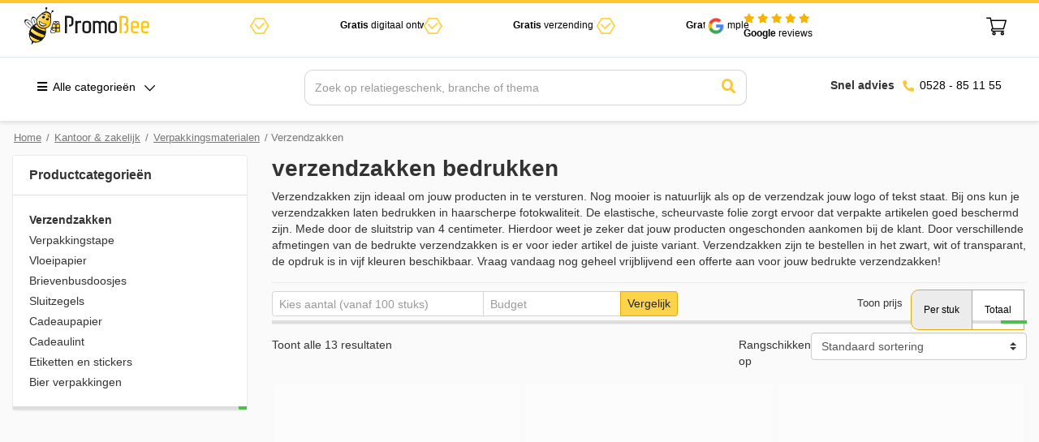

--- FILE ---
content_type: text/html; charset=UTF-8
request_url: https://www.promobee.nl/kantoor-en-zakelijk/webshop-producten/verzendzakken/
body_size: 49955
content:
<!DOCTYPE html>
<html lang="nl-NL">
<head>
	<script src="https://code.jquery.com/jquery-3.7.1.min.js" integrity="sha256-/JqT3SQfawRcv/BIHPThkBvs0OEvtFFmqPF/lYI/Cxo=" crossorigin="anonymous"></script>
    <meta name="google-site-verification" content="XHgPKWiQuaQJ-dUVRlJwNWYe98fPCuRpsIvrjp_Eozk"/>
    <!-- Google Tag Manager -->
    <script>(function (w, d, s, l, i) {
            w[l] = w[l] || [];
            w[l].push({
                'gtm.start':
                    new Date().getTime(), event: 'gtm.js'
            });
            var f = d.getElementsByTagName(s)[0],
                j = d.createElement(s), dl = l != 'dataLayer' ? '&l=' + l : '';
            j.async = true;
            j.src =
                'https://www.googletagmanager.com/gtm.js?id=' + i + dl;
            f.parentNode.insertBefore(j, f);
        })(window, document, 'script', 'dataLayer', 'GTM-NVSRZB4');</script>
    <!-- End Google Tag Manager -->
	
	<!-- Start cookieyes banner --> 
	<!--<script id="cookieyes" type="text/javascript" src="https://cdn-cookieyes.com/client_data/ce9c6b11641dbba3cfdd449c/script.js"></script> --> 
	<!-- End cookieyes banner -->
	
    <meta charset="UTF-8">
    <meta name="viewport" content="width=device-width, initial-scale=1, shrink-to-fit=no">
    <link rel="profile" href="http://gmpg.org/xfn/11">
    <meta name='robots' content='index, follow, max-image-preview:large, max-snippet:-1, max-video-preview:-1' />
	<style>img:is([sizes="auto" i], [sizes^="auto," i]) { contain-intrinsic-size: 3000px 1500px }</style>
	
<!-- Google Tag Manager for WordPress by gtm4wp.com -->
<script data-cfasync="false" data-pagespeed-no-defer>
	var gtm4wp_datalayer_name = "dataLayer";
	var dataLayer = dataLayer || [];
</script>
<!-- End Google Tag Manager for WordPress by gtm4wp.com -->
	<!-- This site is optimized with the Yoast SEO plugin v26.1.1 - https://yoast.com/wordpress/plugins/seo/ -->
	<title>Verzendzakken Bedrukken? Goedkoop &amp; Snel | PromoBee</title>
<link crossorigin data-rocket-preconnect href="https://embed.tawk.to" rel="preconnect">
<link crossorigin data-rocket-preconnect href="https://www.googletagmanager.com" rel="preconnect">
<link crossorigin data-rocket-preconnect href="https://code.jquery.com" rel="preconnect"><link rel="preload" data-rocket-preload as="image" href="https://www.promobee.nl/wp-content/themes/teamkoen/images//logo/logo.svg" fetchpriority="high">
	<meta name="description" content="De mooiste Verzendzakken, bedrukt in hoge kwaliteit tegen de laagste prijs ✅ Snelle levering ✅ Laagste prijs ✅ 24/7 klantenservice" />
	<link rel="canonical" href="https://www.promobee.nl/kantoor-en-zakelijk/webshop-producten/verzendzakken/" />
	<meta property="og:locale" content="nl_NL" />
	<meta property="og:type" content="article" />
	<meta property="og:title" content="Verzendzakken Bedrukken? Goedkoop &amp; Snel | PromoBee" />
	<meta property="og:description" content="De mooiste Verzendzakken, bedrukt in hoge kwaliteit tegen de laagste prijs ✅ Snelle levering ✅ Laagste prijs ✅ 24/7 klantenservice" />
	<meta property="og:url" content="https://www.promobee.nl/kantoor-en-zakelijk/webshop-producten/verzendzakken/" />
	<meta property="og:site_name" content="PromoBee" />
	<meta name="twitter:card" content="summary_large_image" />
	<script type="application/ld+json" class="yoast-schema-graph">{"@context":"https://schema.org","@graph":[{"@type":"CollectionPage","@id":"https://www.promobee.nl/kantoor-en-zakelijk/webshop-producten/verzendzakken/","url":"https://www.promobee.nl/kantoor-en-zakelijk/webshop-producten/verzendzakken/","name":"Verzendzakken Bedrukken? Goedkoop & Snel | PromoBee","isPartOf":{"@id":"https://www.promobee.nl/#website"},"primaryImageOfPage":{"@id":"https://www.promobee.nl/kantoor-en-zakelijk/webshop-producten/verzendzakken/#primaryimage"},"image":{"@id":"https://www.promobee.nl/kantoor-en-zakelijk/webshop-producten/verzendzakken/#primaryimage"},"thumbnailUrl":"https://www.promobee.nl/wp-content/uploads/2022/03/papieren-verzendzak-met-kleur-bedrukt.jpg","description":"De mooiste Verzendzakken, bedrukt in hoge kwaliteit tegen de laagste prijs ✅ Snelle levering ✅ Laagste prijs ✅ 24/7 klantenservice","breadcrumb":{"@id":"https://www.promobee.nl/kantoor-en-zakelijk/webshop-producten/verzendzakken/#breadcrumb"},"inLanguage":"nl-NL"},{"@type":"ImageObject","inLanguage":"nl-NL","@id":"https://www.promobee.nl/kantoor-en-zakelijk/webshop-producten/verzendzakken/#primaryimage","url":"https://www.promobee.nl/wp-content/uploads/2022/03/papieren-verzendzak-met-kleur-bedrukt.jpg","contentUrl":"https://www.promobee.nl/wp-content/uploads/2022/03/papieren-verzendzak-met-kleur-bedrukt.jpg","width":2000,"height":2000},{"@type":"BreadcrumbList","@id":"https://www.promobee.nl/kantoor-en-zakelijk/webshop-producten/verzendzakken/#breadcrumb","itemListElement":[{"@type":"ListItem","position":1,"name":"Home","item":"https://www.promobee.nl/"},{"@type":"ListItem","position":2,"name":"Kantoor &amp; zakelijk","item":"https://www.promobee.nl/kantoor-en-zakelijk/"},{"@type":"ListItem","position":3,"name":"Verpakkingsmaterialen","item":"https://www.promobee.nl/kantoor-en-zakelijk/webshop-producten/"},{"@type":"ListItem","position":4,"name":"Verzendzakken"}]},{"@type":"WebSite","@id":"https://www.promobee.nl/#website","url":"https://www.promobee.nl/","name":"PromoBee","description":"Gifts &amp; Promowear","potentialAction":[{"@type":"SearchAction","target":{"@type":"EntryPoint","urlTemplate":"https://www.promobee.nl/?s={search_term_string}"},"query-input":{"@type":"PropertyValueSpecification","valueRequired":true,"valueName":"search_term_string"}}],"inLanguage":"nl-NL"}]}</script>
	<!-- / Yoast SEO plugin. -->


<link rel="alternate" type="application/rss+xml" title="PromoBee &raquo; feed" href="https://www.promobee.nl/feed/" />
<link rel="alternate" type="application/rss+xml" title="PromoBee &raquo; reacties feed" href="https://www.promobee.nl/comments/feed/" />
<link rel="alternate" type="application/rss+xml" title="PromoBee &raquo; Verzendzakken Categorie feed" href="https://www.promobee.nl/kantoor-en-zakelijk/webshop-producten/verzendzakken/feed/" />
<script type="text/javascript">
/* <![CDATA[ */
window._wpemojiSettings = {"baseUrl":"https:\/\/s.w.org\/images\/core\/emoji\/16.0.1\/72x72\/","ext":".png","svgUrl":"https:\/\/s.w.org\/images\/core\/emoji\/16.0.1\/svg\/","svgExt":".svg","source":{"concatemoji":"https:\/\/www.promobee.nl\/wp-includes\/js\/wp-emoji-release.min.js?ver=6.8.3"}};
/*! This file is auto-generated */
!function(s,n){var o,i,e;function c(e){try{var t={supportTests:e,timestamp:(new Date).valueOf()};sessionStorage.setItem(o,JSON.stringify(t))}catch(e){}}function p(e,t,n){e.clearRect(0,0,e.canvas.width,e.canvas.height),e.fillText(t,0,0);var t=new Uint32Array(e.getImageData(0,0,e.canvas.width,e.canvas.height).data),a=(e.clearRect(0,0,e.canvas.width,e.canvas.height),e.fillText(n,0,0),new Uint32Array(e.getImageData(0,0,e.canvas.width,e.canvas.height).data));return t.every(function(e,t){return e===a[t]})}function u(e,t){e.clearRect(0,0,e.canvas.width,e.canvas.height),e.fillText(t,0,0);for(var n=e.getImageData(16,16,1,1),a=0;a<n.data.length;a++)if(0!==n.data[a])return!1;return!0}function f(e,t,n,a){switch(t){case"flag":return n(e,"\ud83c\udff3\ufe0f\u200d\u26a7\ufe0f","\ud83c\udff3\ufe0f\u200b\u26a7\ufe0f")?!1:!n(e,"\ud83c\udde8\ud83c\uddf6","\ud83c\udde8\u200b\ud83c\uddf6")&&!n(e,"\ud83c\udff4\udb40\udc67\udb40\udc62\udb40\udc65\udb40\udc6e\udb40\udc67\udb40\udc7f","\ud83c\udff4\u200b\udb40\udc67\u200b\udb40\udc62\u200b\udb40\udc65\u200b\udb40\udc6e\u200b\udb40\udc67\u200b\udb40\udc7f");case"emoji":return!a(e,"\ud83e\udedf")}return!1}function g(e,t,n,a){var r="undefined"!=typeof WorkerGlobalScope&&self instanceof WorkerGlobalScope?new OffscreenCanvas(300,150):s.createElement("canvas"),o=r.getContext("2d",{willReadFrequently:!0}),i=(o.textBaseline="top",o.font="600 32px Arial",{});return e.forEach(function(e){i[e]=t(o,e,n,a)}),i}function t(e){var t=s.createElement("script");t.src=e,t.defer=!0,s.head.appendChild(t)}"undefined"!=typeof Promise&&(o="wpEmojiSettingsSupports",i=["flag","emoji"],n.supports={everything:!0,everythingExceptFlag:!0},e=new Promise(function(e){s.addEventListener("DOMContentLoaded",e,{once:!0})}),new Promise(function(t){var n=function(){try{var e=JSON.parse(sessionStorage.getItem(o));if("object"==typeof e&&"number"==typeof e.timestamp&&(new Date).valueOf()<e.timestamp+604800&&"object"==typeof e.supportTests)return e.supportTests}catch(e){}return null}();if(!n){if("undefined"!=typeof Worker&&"undefined"!=typeof OffscreenCanvas&&"undefined"!=typeof URL&&URL.createObjectURL&&"undefined"!=typeof Blob)try{var e="postMessage("+g.toString()+"("+[JSON.stringify(i),f.toString(),p.toString(),u.toString()].join(",")+"));",a=new Blob([e],{type:"text/javascript"}),r=new Worker(URL.createObjectURL(a),{name:"wpTestEmojiSupports"});return void(r.onmessage=function(e){c(n=e.data),r.terminate(),t(n)})}catch(e){}c(n=g(i,f,p,u))}t(n)}).then(function(e){for(var t in e)n.supports[t]=e[t],n.supports.everything=n.supports.everything&&n.supports[t],"flag"!==t&&(n.supports.everythingExceptFlag=n.supports.everythingExceptFlag&&n.supports[t]);n.supports.everythingExceptFlag=n.supports.everythingExceptFlag&&!n.supports.flag,n.DOMReady=!1,n.readyCallback=function(){n.DOMReady=!0}}).then(function(){return e}).then(function(){var e;n.supports.everything||(n.readyCallback(),(e=n.source||{}).concatemoji?t(e.concatemoji):e.wpemoji&&e.twemoji&&(t(e.twemoji),t(e.wpemoji)))}))}((window,document),window._wpemojiSettings);
/* ]]> */
</script>
<style id='wp-emoji-styles-inline-css' type='text/css'>

	img.wp-smiley, img.emoji {
		display: inline !important;
		border: none !important;
		box-shadow: none !important;
		height: 1em !important;
		width: 1em !important;
		margin: 0 0.07em !important;
		vertical-align: -0.1em !important;
		background: none !important;
		padding: 0 !important;
	}
</style>
<link rel='stylesheet' id='wp-block-library-css' href='https://www.promobee.nl/wp-includes/css/dist/block-library/style.min.css?ver=6.8.3' type='text/css' media='all' />
<style id='classic-theme-styles-inline-css' type='text/css'>
/*! This file is auto-generated */
.wp-block-button__link{color:#fff;background-color:#32373c;border-radius:9999px;box-shadow:none;text-decoration:none;padding:calc(.667em + 2px) calc(1.333em + 2px);font-size:1.125em}.wp-block-file__button{background:#32373c;color:#fff;text-decoration:none}
</style>
<style id='global-styles-inline-css' type='text/css'>
:root{--wp--preset--aspect-ratio--square: 1;--wp--preset--aspect-ratio--4-3: 4/3;--wp--preset--aspect-ratio--3-4: 3/4;--wp--preset--aspect-ratio--3-2: 3/2;--wp--preset--aspect-ratio--2-3: 2/3;--wp--preset--aspect-ratio--16-9: 16/9;--wp--preset--aspect-ratio--9-16: 9/16;--wp--preset--color--black: #000000;--wp--preset--color--cyan-bluish-gray: #abb8c3;--wp--preset--color--white: #ffffff;--wp--preset--color--pale-pink: #f78da7;--wp--preset--color--vivid-red: #cf2e2e;--wp--preset--color--luminous-vivid-orange: #ff6900;--wp--preset--color--luminous-vivid-amber: #fcb900;--wp--preset--color--light-green-cyan: #7bdcb5;--wp--preset--color--vivid-green-cyan: #00d084;--wp--preset--color--pale-cyan-blue: #8ed1fc;--wp--preset--color--vivid-cyan-blue: #0693e3;--wp--preset--color--vivid-purple: #9b51e0;--wp--preset--gradient--vivid-cyan-blue-to-vivid-purple: linear-gradient(135deg,rgba(6,147,227,1) 0%,rgb(155,81,224) 100%);--wp--preset--gradient--light-green-cyan-to-vivid-green-cyan: linear-gradient(135deg,rgb(122,220,180) 0%,rgb(0,208,130) 100%);--wp--preset--gradient--luminous-vivid-amber-to-luminous-vivid-orange: linear-gradient(135deg,rgba(252,185,0,1) 0%,rgba(255,105,0,1) 100%);--wp--preset--gradient--luminous-vivid-orange-to-vivid-red: linear-gradient(135deg,rgba(255,105,0,1) 0%,rgb(207,46,46) 100%);--wp--preset--gradient--very-light-gray-to-cyan-bluish-gray: linear-gradient(135deg,rgb(238,238,238) 0%,rgb(169,184,195) 100%);--wp--preset--gradient--cool-to-warm-spectrum: linear-gradient(135deg,rgb(74,234,220) 0%,rgb(151,120,209) 20%,rgb(207,42,186) 40%,rgb(238,44,130) 60%,rgb(251,105,98) 80%,rgb(254,248,76) 100%);--wp--preset--gradient--blush-light-purple: linear-gradient(135deg,rgb(255,206,236) 0%,rgb(152,150,240) 100%);--wp--preset--gradient--blush-bordeaux: linear-gradient(135deg,rgb(254,205,165) 0%,rgb(254,45,45) 50%,rgb(107,0,62) 100%);--wp--preset--gradient--luminous-dusk: linear-gradient(135deg,rgb(255,203,112) 0%,rgb(199,81,192) 50%,rgb(65,88,208) 100%);--wp--preset--gradient--pale-ocean: linear-gradient(135deg,rgb(255,245,203) 0%,rgb(182,227,212) 50%,rgb(51,167,181) 100%);--wp--preset--gradient--electric-grass: linear-gradient(135deg,rgb(202,248,128) 0%,rgb(113,206,126) 100%);--wp--preset--gradient--midnight: linear-gradient(135deg,rgb(2,3,129) 0%,rgb(40,116,252) 100%);--wp--preset--font-size--small: 13px;--wp--preset--font-size--medium: 20px;--wp--preset--font-size--large: 36px;--wp--preset--font-size--x-large: 42px;--wp--preset--spacing--20: 0.44rem;--wp--preset--spacing--30: 0.67rem;--wp--preset--spacing--40: 1rem;--wp--preset--spacing--50: 1.5rem;--wp--preset--spacing--60: 2.25rem;--wp--preset--spacing--70: 3.38rem;--wp--preset--spacing--80: 5.06rem;--wp--preset--shadow--natural: 6px 6px 9px rgba(0, 0, 0, 0.2);--wp--preset--shadow--deep: 12px 12px 50px rgba(0, 0, 0, 0.4);--wp--preset--shadow--sharp: 6px 6px 0px rgba(0, 0, 0, 0.2);--wp--preset--shadow--outlined: 6px 6px 0px -3px rgba(255, 255, 255, 1), 6px 6px rgba(0, 0, 0, 1);--wp--preset--shadow--crisp: 6px 6px 0px rgba(0, 0, 0, 1);}:where(.is-layout-flex){gap: 0.5em;}:where(.is-layout-grid){gap: 0.5em;}body .is-layout-flex{display: flex;}.is-layout-flex{flex-wrap: wrap;align-items: center;}.is-layout-flex > :is(*, div){margin: 0;}body .is-layout-grid{display: grid;}.is-layout-grid > :is(*, div){margin: 0;}:where(.wp-block-columns.is-layout-flex){gap: 2em;}:where(.wp-block-columns.is-layout-grid){gap: 2em;}:where(.wp-block-post-template.is-layout-flex){gap: 1.25em;}:where(.wp-block-post-template.is-layout-grid){gap: 1.25em;}.has-black-color{color: var(--wp--preset--color--black) !important;}.has-cyan-bluish-gray-color{color: var(--wp--preset--color--cyan-bluish-gray) !important;}.has-white-color{color: var(--wp--preset--color--white) !important;}.has-pale-pink-color{color: var(--wp--preset--color--pale-pink) !important;}.has-vivid-red-color{color: var(--wp--preset--color--vivid-red) !important;}.has-luminous-vivid-orange-color{color: var(--wp--preset--color--luminous-vivid-orange) !important;}.has-luminous-vivid-amber-color{color: var(--wp--preset--color--luminous-vivid-amber) !important;}.has-light-green-cyan-color{color: var(--wp--preset--color--light-green-cyan) !important;}.has-vivid-green-cyan-color{color: var(--wp--preset--color--vivid-green-cyan) !important;}.has-pale-cyan-blue-color{color: var(--wp--preset--color--pale-cyan-blue) !important;}.has-vivid-cyan-blue-color{color: var(--wp--preset--color--vivid-cyan-blue) !important;}.has-vivid-purple-color{color: var(--wp--preset--color--vivid-purple) !important;}.has-black-background-color{background-color: var(--wp--preset--color--black) !important;}.has-cyan-bluish-gray-background-color{background-color: var(--wp--preset--color--cyan-bluish-gray) !important;}.has-white-background-color{background-color: var(--wp--preset--color--white) !important;}.has-pale-pink-background-color{background-color: var(--wp--preset--color--pale-pink) !important;}.has-vivid-red-background-color{background-color: var(--wp--preset--color--vivid-red) !important;}.has-luminous-vivid-orange-background-color{background-color: var(--wp--preset--color--luminous-vivid-orange) !important;}.has-luminous-vivid-amber-background-color{background-color: var(--wp--preset--color--luminous-vivid-amber) !important;}.has-light-green-cyan-background-color{background-color: var(--wp--preset--color--light-green-cyan) !important;}.has-vivid-green-cyan-background-color{background-color: var(--wp--preset--color--vivid-green-cyan) !important;}.has-pale-cyan-blue-background-color{background-color: var(--wp--preset--color--pale-cyan-blue) !important;}.has-vivid-cyan-blue-background-color{background-color: var(--wp--preset--color--vivid-cyan-blue) !important;}.has-vivid-purple-background-color{background-color: var(--wp--preset--color--vivid-purple) !important;}.has-black-border-color{border-color: var(--wp--preset--color--black) !important;}.has-cyan-bluish-gray-border-color{border-color: var(--wp--preset--color--cyan-bluish-gray) !important;}.has-white-border-color{border-color: var(--wp--preset--color--white) !important;}.has-pale-pink-border-color{border-color: var(--wp--preset--color--pale-pink) !important;}.has-vivid-red-border-color{border-color: var(--wp--preset--color--vivid-red) !important;}.has-luminous-vivid-orange-border-color{border-color: var(--wp--preset--color--luminous-vivid-orange) !important;}.has-luminous-vivid-amber-border-color{border-color: var(--wp--preset--color--luminous-vivid-amber) !important;}.has-light-green-cyan-border-color{border-color: var(--wp--preset--color--light-green-cyan) !important;}.has-vivid-green-cyan-border-color{border-color: var(--wp--preset--color--vivid-green-cyan) !important;}.has-pale-cyan-blue-border-color{border-color: var(--wp--preset--color--pale-cyan-blue) !important;}.has-vivid-cyan-blue-border-color{border-color: var(--wp--preset--color--vivid-cyan-blue) !important;}.has-vivid-purple-border-color{border-color: var(--wp--preset--color--vivid-purple) !important;}.has-vivid-cyan-blue-to-vivid-purple-gradient-background{background: var(--wp--preset--gradient--vivid-cyan-blue-to-vivid-purple) !important;}.has-light-green-cyan-to-vivid-green-cyan-gradient-background{background: var(--wp--preset--gradient--light-green-cyan-to-vivid-green-cyan) !important;}.has-luminous-vivid-amber-to-luminous-vivid-orange-gradient-background{background: var(--wp--preset--gradient--luminous-vivid-amber-to-luminous-vivid-orange) !important;}.has-luminous-vivid-orange-to-vivid-red-gradient-background{background: var(--wp--preset--gradient--luminous-vivid-orange-to-vivid-red) !important;}.has-very-light-gray-to-cyan-bluish-gray-gradient-background{background: var(--wp--preset--gradient--very-light-gray-to-cyan-bluish-gray) !important;}.has-cool-to-warm-spectrum-gradient-background{background: var(--wp--preset--gradient--cool-to-warm-spectrum) !important;}.has-blush-light-purple-gradient-background{background: var(--wp--preset--gradient--blush-light-purple) !important;}.has-blush-bordeaux-gradient-background{background: var(--wp--preset--gradient--blush-bordeaux) !important;}.has-luminous-dusk-gradient-background{background: var(--wp--preset--gradient--luminous-dusk) !important;}.has-pale-ocean-gradient-background{background: var(--wp--preset--gradient--pale-ocean) !important;}.has-electric-grass-gradient-background{background: var(--wp--preset--gradient--electric-grass) !important;}.has-midnight-gradient-background{background: var(--wp--preset--gradient--midnight) !important;}.has-small-font-size{font-size: var(--wp--preset--font-size--small) !important;}.has-medium-font-size{font-size: var(--wp--preset--font-size--medium) !important;}.has-large-font-size{font-size: var(--wp--preset--font-size--large) !important;}.has-x-large-font-size{font-size: var(--wp--preset--font-size--x-large) !important;}
:where(.wp-block-post-template.is-layout-flex){gap: 1.25em;}:where(.wp-block-post-template.is-layout-grid){gap: 1.25em;}
:where(.wp-block-columns.is-layout-flex){gap: 2em;}:where(.wp-block-columns.is-layout-grid){gap: 2em;}
:root :where(.wp-block-pullquote){font-size: 1.5em;line-height: 1.6;}
</style>
<link rel='stylesheet' id='batch-product-editor-css' href='https://www.promobee.nl/wp-content/plugins/batch-product-editor/public/css/batch-product-editor-public.css?ver=1.0.0' type='text/css' media='all' />
<style id='woocommerce-inline-inline-css' type='text/css'>
.woocommerce form .form-row .required { visibility: visible; }
</style>
<link data-minify="1" rel='stylesheet' id='brands-styles-css' href='https://www.promobee.nl/wp-content/cache/min/1/wp-content/plugins/woocommerce/assets/css/brands.css?ver=1760084451' type='text/css' media='all' />
<link data-minify="1" rel='stylesheet' id='base-theme-styles-css' href='https://www.promobee.nl/wp-content/cache/background-css/1/www.promobee.nl/wp-content/cache/min/1/wp-content/themes/teamkoen/css/theme.min.css?ver=1760084451&wpr_t=1768611922' type='text/css' media='all' />
<link data-minify="1" rel='stylesheet' id='base-theme-custom-styles-css' href='https://www.promobee.nl/wp-content/cache/background-css/1/www.promobee.nl/wp-content/cache/min/1/wp-content/themes/teamkoen/css/theme-custom.css?ver=1760084451&wpr_t=1768611922' type='text/css' media='all' />
<link data-minify="1" rel='stylesheet' id='flickity-css-css' href='https://www.promobee.nl/wp-content/cache/min/1/wp-content/themes/teamkoen/css/flickity.css?ver=1760084451' type='text/css' media='all' />
<link data-minify="1" rel='stylesheet' id='mega_menu-css' href='https://www.promobee.nl/wp-content/cache/min/1/wp-content/themes/teamkoen/css/mega_menu.css?ver=1760084451' type='text/css' media='all' />
<style id='rocket-lazyload-inline-css' type='text/css'>
.rll-youtube-player{position:relative;padding-bottom:56.23%;height:0;overflow:hidden;max-width:100%;}.rll-youtube-player:focus-within{outline: 2px solid currentColor;outline-offset: 5px;}.rll-youtube-player iframe{position:absolute;top:0;left:0;width:100%;height:100%;z-index:100;background:0 0}.rll-youtube-player img{bottom:0;display:block;left:0;margin:auto;max-width:100%;width:100%;position:absolute;right:0;top:0;border:none;height:auto;-webkit-transition:.4s all;-moz-transition:.4s all;transition:.4s all}.rll-youtube-player img:hover{-webkit-filter:brightness(75%)}.rll-youtube-player .play{height:100%;width:100%;left:0;top:0;position:absolute;background:var(--wpr-bg-4f5a917f-5c4b-4246-9408-bbb3afa658ac) no-repeat center;background-color: transparent !important;cursor:pointer;border:none;}.wp-embed-responsive .wp-has-aspect-ratio .rll-youtube-player{position:absolute;padding-bottom:0;width:100%;height:100%;top:0;bottom:0;left:0;right:0}
</style>
<script type="text/javascript" src="https://www.promobee.nl/wp-includes/js/jquery/jquery.min.js?ver=3.7.1" id="jquery-core-js"></script>
<script type="text/javascript" src="https://www.promobee.nl/wp-includes/js/jquery/jquery-migrate.min.js?ver=3.4.1" id="jquery-migrate-js"></script>
<script type="text/javascript" src="https://www.promobee.nl/wp-content/plugins/batch-product-editor/public/js/batch-product-editor-public.js?ver=1.0.0" id="batch-product-editor-js"></script>
<script type="text/javascript" src="https://www.promobee.nl/wp-content/plugins/woocommerce/assets/js/jquery-blockui/jquery.blockUI.min.js?ver=2.7.0-wc.10.2.3" id="jquery-blockui-js" defer="defer" data-wp-strategy="defer"></script>
<script type="text/javascript" id="wc-add-to-cart-js-extra">
/* <![CDATA[ */
var wc_add_to_cart_params = {"ajax_url":"\/wp-admin\/admin-ajax.php","wc_ajax_url":"\/?wc-ajax=%%endpoint%%","i18n_view_cart":"Bekijk winkelwagen","cart_url":"https:\/\/www.promobee.nl\/afrekenen\/","is_cart":"","cart_redirect_after_add":"no"};
/* ]]> */
</script>
<script type="text/javascript" src="https://www.promobee.nl/wp-content/plugins/woocommerce/assets/js/frontend/add-to-cart.min.js?ver=10.2.3" id="wc-add-to-cart-js" defer="defer" data-wp-strategy="defer"></script>
<script type="text/javascript" src="https://www.promobee.nl/wp-content/plugins/woocommerce/assets/js/js-cookie/js.cookie.min.js?ver=2.1.4-wc.10.2.3" id="js-cookie-js" defer="defer" data-wp-strategy="defer"></script>
<script type="text/javascript" id="woocommerce-js-extra">
/* <![CDATA[ */
var woocommerce_params = {"ajax_url":"\/wp-admin\/admin-ajax.php","wc_ajax_url":"\/?wc-ajax=%%endpoint%%","i18n_password_show":"Wachtwoord weergeven","i18n_password_hide":"Wachtwoord verbergen"};
/* ]]> */
</script>
<script type="text/javascript" src="https://www.promobee.nl/wp-content/plugins/woocommerce/assets/js/frontend/woocommerce.min.js?ver=10.2.3" id="woocommerce-js" defer="defer" data-wp-strategy="defer"></script>
<script type="text/javascript" src="https://www.promobee.nl/wp-content/themes/teamkoen/js/flickity.pkgd.min.js?ver=6.8.3" id="flickity-js-js"></script>
<script type="text/javascript" src="https://www.promobee.nl/wp-includes/js/dist/hooks.min.js?ver=4d63a3d491d11ffd8ac6" id="wp-hooks-js"></script>
<script type="text/javascript" id="wpm-js-extra">
/* <![CDATA[ */
var wpm = {"ajax_url":"https:\/\/www.promobee.nl\/wp-admin\/admin-ajax.php","root":"https:\/\/www.promobee.nl\/wp-json\/","nonce_wp_rest":"a76b31e830","nonce_ajax":"8b6836cd0a"};
/* ]]> */
</script>
<script type="text/javascript" src="https://www.promobee.nl/wp-content/plugins/pixel-manager-pro-for-woocommerce/js/public/wpm-public.p1.min.js?ver=1.43.5-beta.2" id="wpm-js"></script>
<link rel="https://api.w.org/" href="https://www.promobee.nl/wp-json/" /><link rel="alternate" title="JSON" type="application/json" href="https://www.promobee.nl/wp-json/wp/v2/product_cat/723" /><link rel="EditURI" type="application/rsd+xml" title="RSD" href="https://www.promobee.nl/xmlrpc.php?rsd" />


<!-- Google Tag Manager for WordPress by gtm4wp.com -->
<!-- GTM Container placement set to off -->
<script data-cfasync="false" data-pagespeed-no-defer>
	var dataLayer_content = {"pagePostType":"product","pagePostType2":"tax-product","pageCategory":[]};
	dataLayer.push( dataLayer_content );
</script>
<script data-cfasync="false" data-pagespeed-no-defer>
	console.warn && console.warn("[GTM4WP] Google Tag Manager container code placement set to OFF !!!");
	console.warn && console.warn("[GTM4WP] Data layer codes are active but GTM container must be loaded using custom coding !!!");
</script>
<!-- End Google Tag Manager for WordPress by gtm4wp.com --><meta name="mobile-web-app-capable" content="yes">
<meta name="apple-mobile-web-app-capable" content="yes">
<meta name="apple-mobile-web-app-title" content="PromoBee - Gifts &amp; Promowear">
	<noscript><style>.woocommerce-product-gallery{ opacity: 1 !important; }</style></noscript>
	
<!-- START Pixel Manager for WooCommerce -->

		<script>

			window.wpmDataLayer = window.wpmDataLayer || {};
			window.wpmDataLayer = Object.assign(window.wpmDataLayer, {"cart":{},"cart_item_keys":{},"version":{"number":"1.43.5-beta.2","pro":true,"eligible_for_updates":false,"distro":"fms","beta":false,"show":true},"pixels":{"google":{"linker":{"settings":null},"user_id":false,"ads":{"conversion_ids":{"AW-805753019":"1567CPH53LMDELuhm4AD"},"dynamic_remarketing":{"status":true,"id_type":"post_id","send_events_with_parent_ids":true},"google_business_vertical":"retail","phone_conversion_number":"","phone_conversion_label":""},"analytics":{"ga4":{"measurement_id":"G-GJT5DPGJNM","parameters":{},"mp_active":false,"debug_mode":false,"page_load_time_tracking":false},"id_type":"post_id"},"tcf_support":false,"consent_mode":{"is_active":false,"wait_for_update":500,"ads_data_redaction":false,"url_passthrough":true},"enhanced_conversions":{"is_active":true}}},"shop":{"list_name":"Product Category | Kantoor & zakelijk | Verpakkingsmaterialen | Verzendzakken","list_id":"product_category.kantoor-en-zakelijk.webshop-producten.verzendzakken","page_type":"product_category","currency":"EUR","selectors":{"addToCart":[],"beginCheckout":[]},"order_duplication_prevention":true,"view_item_list_trigger":{"test_mode":false,"background_color":"green","opacity":0.5,"repeat":true,"timeout":1000,"threshold":0.8},"variations_output":false,"session_active":true},"page":{"id":55663,"title":"Papieren verzendzak  bedrukken 40 x 30 x 10 cm","type":"product","categories":[],"parent":{"id":0,"title":"Papieren verzendzak  bedrukken 40 x 30 x 10 cm","type":"product","categories":[]}},"general":{"user_logged_in":false,"scroll_tracking_thresholds":[],"page_id":55663,"exclude_domains":[],"server_2_server":{"active":false,"ip_exclude_list":[]},"consent_management":{"explicit_consent":false}}});

		</script>

		
<!-- END Pixel Manager for WooCommerce -->
<link rel="icon" href="https://www.promobee.nl/wp-content/uploads/2019/07/promobee-favicon.png" sizes="32x32" />
<link rel="icon" href="https://www.promobee.nl/wp-content/uploads/2019/07/promobee-favicon.png" sizes="192x192" />
<link rel="apple-touch-icon" href="https://www.promobee.nl/wp-content/uploads/2019/07/promobee-favicon.png" />
<meta name="msapplication-TileImage" content="https://www.promobee.nl/wp-content/uploads/2019/07/promobee-favicon.png" />
		<style type="text/css" id="wp-custom-css">
			.main-header .navbar-top .navbar-main .nav-item-searchbar {
    width: calc(100% - 633px);
}
.ins-button {
	position: relative;
	width: 190px;
	border-radius: 4px;
  border: 1px solid #eaeaea;
  box-shadow: 0 1px 1px rgba(0,0,0,.05);
	margin-right: 10px;
}
.ins-button a.ins-item {
	background: #fdd34c !important;
	display: block;
	height: 100%;
	padding: 4px 15px;
}
.ins-button a.ins-item:hover {
	background: #ffdc6b !important;
}
.ins-button a.ins-item:after {
	position: absolute;
	top: 20px;
	display: inline-block;
  margin-left: .5em;
  vertical-align: .255em;
  content: "";
  border-top: .3em solid;
  border-right: .3em solid transparent;
  border-bottom: 0;
  border-left: .3em solid transparent;
}
.ins-button img {
	position: relative;
	top: 6px;
	width: 13px;
}
.ins-button a.list-group-item {
	border: none !important;
	padding: 3px 15px;
}
.ins-button a.list-group-item:hover {
	background-color: #f8f9fa !important;
}
.ins-button span {
	font-size: 14px;
  margin-left: 10px;
  position: relative;
  top: 7px;
}
.ins-button .list-group {
	border: 1px solid #eaeaea;
	border-top: none;
}
.ins-button .list-group-subcategory {
	top: 45px;
  left: 0;
}
.ins-button .list-group-subcategory.show {
	display: block;
}
@media (max-width:993px) {
	.ins-button {
		display: none;
	}
}
#woocommerce_layered_nav-3  {
	border-top: 1px solid rgba(0, 0, 0, .125);
}
#woocommerce_layered_nav-3 .card-header {
	border-bottom: 0;
}
#woocommerce_layered_nav-3 .woocommerce-widget-layered-nav-list li {
	margin-top: 5px;
}
#woocommerce_layered_nav-3 .woocommerce-widget-layered-nav-list {
	margin-left: 30px;
	margin-top: 10px;
	margin-bottom: 10px;
}
#woocommerce_layered_nav-3 .woocommerce-widget-layered-nav-list a {
	color: black !important;
}
#woocommerce_layered_nav-3 .count {
	display: none;
}
.post-9181 .attachment-large {
	display: none;
}

li.active-category a {
    font-weight: bold;
}

.blogitems-footer {
	display: flex;
	flex-direction: column;
}

.blogitems-footer .widget-title {
	color: white;
	margin-bottom: 0 !important;
}

.blog-title {
	margin-top: 10px;
}

.blog-title a {
	color: white !important;
}

.footer-main-middle .row>div {
    margin: 20px 0;
}
.blogitems-footer {
    display: flex;
    flex-direction: column;
}

.footer-main-middle .col-lg-3 {
	flex: 0 0 20% !important;
}

.single-blog .entry-title {
	color: black !important;
}

.single-blog .single-blog__banner {
	background-size: contain !important;
	background-repeat: no-repeat !important;
	background-position: center !important;
}

.blogitems-footer h5 a {
	color: white !important;
}

.posted-on {
	display: none;
}

.single-blog__banner {
	background: none !important;
	min-height: 80px;
	padding-left: 0;
	text-align: left;
	justify-content: flex-start !important;
}

.content-builder .content-block a {
	color: black !important;
}

#billing_address_1_field {
	width: 60%;
	float: left;
}

#billing_address_2_field {
	float: left;
	width: 39.9%;
	clear: none;
}		</style>
		<noscript><style id="rocket-lazyload-nojs-css">.rll-youtube-player, [data-lazy-src]{display:none !important;}</style></noscript>  
	<style>
        #chat-application {
            display: none !important;
        }
    </style>
      <!--<script type="text/javascript">
        window.Trengo = window.Trengo || {};
        window.Trengo.key = 'FtOBGgMDE1lxJsc';
        (function (d, script, t) {
            script = d.createElement('script');
            script.type = 'text/javascript';
            script.async = true;
            script.src = 'https://static.widget.trengo.eu/embed.js';
            d.getElementsByTagName('head')[0].appendChild(script);
        }(document));

    </script>-->

	<!--Start of Tawk.to Script-->
		<script type="text/javascript">
			var Tawk_API=Tawk_API||{}, Tawk_LoadStart=new Date();
			(function(){
			var s1=document.createElement("script"),s0=document.getElementsByTagName("script")[0];
			s1.async=true;
			s1.src='https://embed.tawk.to/67892768825083258e0672ba/1ihns3s6h';
			s1.charset='UTF-8';
			s1.setAttribute('crossorigin','*');
			s0.parentNode.insertBefore(s1,s0);
			})();
		</script>
<!--End of Tawk.to Script-->
<style id="wpr-lazyload-bg-container"></style><style id="wpr-lazyload-bg-exclusion"></style>
<noscript>
<style id="wpr-lazyload-bg-nostyle">.woocommerce .blockUI.blockOverlay::before{--wpr-bg-cf351087-475b-4c49-aa10-d8871face93c: url('https://www.promobee.nl/wp-content/themes/teamkoen/images/icons/loader.svg');}.woocommerce .loader::before{--wpr-bg-88bf41aa-c6b4-40f9-be44-bea231319c3f: url('https://www.promobee.nl/wp-content/themes/teamkoen/images/icons/loader.svg');}.bg-hero:after{--wpr-bg-c19db03c-4a0a-421a-8250-f054c288d073: url('https://www.promobee.nl/wp-content/themes/teamkoen/images/polygon.png');}.card-hero-banner:after{--wpr-bg-a9a63448-20a2-4668-8970-3f8f53795ad9: url('https://www.promobee.nl/wp-content/themes/teamkoen/images/polygon.png');}.page-id-1019 main .card .entry-content .wp-block-cover.alignfull:after,.page-id-1019 main .single-product .woocommerce-single-product-summary-right .woocommerce-product-details__short-description .entry-content .wp-block-cover.alignfull:after,.page-id-1019 main .single-product .woocommerce-single-product-summary-right .woocommerce-product-rating .entry-content .wp-block-cover.alignfull:after,.page-id-1019 main .woocommerce-product-gallery.images .entry-content .wp-block-cover.alignfull:after,.page-id-1019 main html .woocommerce div#reviews div#comments ol.commentlist li .comment_container .entry-content .wp-block-cover.alignfull:after,.page-id-1019 main html .woocommerce div#reviews div#review_form #respond form#commentform .entry-content .wp-block-cover.alignfull:after,.page-id-1019 main nav.woocommerce-pagination ul.page-numbers .entry-content .wp-block-cover.alignfull:after,.page-id-1019 main ul.products .entry-content .wp-block-cover.alignfull:after,.single-product .woocommerce-single-product-summary-right .page-id-1019 main .woocommerce-product-details__short-description .entry-content .wp-block-cover.alignfull:after,.single-product .woocommerce-single-product-summary-right .page-id-1019 main .woocommerce-product-rating .entry-content .wp-block-cover.alignfull:after,html .woocommerce div#reviews div#comments ol.commentlist li .page-id-1019 main .comment_container .entry-content .wp-block-cover.alignfull:after,html .woocommerce div#reviews div#review_form #respond .page-id-1019 main form#commentform .entry-content .wp-block-cover.alignfull:after,nav.woocommerce-pagination .page-id-1019 main ul.page-numbers .entry-content .wp-block-cover.alignfull:after{--wpr-bg-0be1ba1e-edc8-49c4-867e-60d43b116851: url('https://www.promobee.nl/wp-content/themes/teamkoen/images/polygon.png');}#add_payment_method #payment div.payment_box .wc-credit-card-form-card-cvc.visa,#add_payment_method #payment div.payment_box .wc-credit-card-form-card-expiry.visa,#add_payment_method #payment div.payment_box .wc-credit-card-form-card-number.visa,.woocommerce-cart #payment div.payment_box .wc-credit-card-form-card-cvc.visa,.woocommerce-cart #payment div.payment_box .wc-credit-card-form-card-expiry.visa,.woocommerce-cart #payment div.payment_box .wc-credit-card-form-card-number.visa,.woocommerce-checkout #payment div.payment_box .wc-credit-card-form-card-cvc.visa,.woocommerce-checkout #payment div.payment_box .wc-credit-card-form-card-expiry.visa,.woocommerce-checkout #payment div.payment_box .wc-credit-card-form-card-number.visa{--wpr-bg-6e075639-4cb7-4ed5-9a16-7e28f4c1581a: url('https://www.promobee.nl/wp-content/themes/teamkoen/images/icons/credit-cards/visa.svg');}#add_payment_method #payment div.payment_box .wc-credit-card-form-card-cvc.mastercard,#add_payment_method #payment div.payment_box .wc-credit-card-form-card-expiry.mastercard,#add_payment_method #payment div.payment_box .wc-credit-card-form-card-number.mastercard,.woocommerce-cart #payment div.payment_box .wc-credit-card-form-card-cvc.mastercard,.woocommerce-cart #payment div.payment_box .wc-credit-card-form-card-expiry.mastercard,.woocommerce-cart #payment div.payment_box .wc-credit-card-form-card-number.mastercard,.woocommerce-checkout #payment div.payment_box .wc-credit-card-form-card-cvc.mastercard,.woocommerce-checkout #payment div.payment_box .wc-credit-card-form-card-expiry.mastercard,.woocommerce-checkout #payment div.payment_box .wc-credit-card-form-card-number.mastercard{--wpr-bg-c105a805-d79e-45d5-bcd9-f9123e87f2a4: url('https://www.promobee.nl/wp-content/themes/teamkoen/images/icons/credit-cards/mastercard.svg');}#add_payment_method #payment div.payment_box .wc-credit-card-form-card-cvc.laser,#add_payment_method #payment div.payment_box .wc-credit-card-form-card-expiry.laser,#add_payment_method #payment div.payment_box .wc-credit-card-form-card-number.laser,.woocommerce-cart #payment div.payment_box .wc-credit-card-form-card-cvc.laser,.woocommerce-cart #payment div.payment_box .wc-credit-card-form-card-expiry.laser,.woocommerce-cart #payment div.payment_box .wc-credit-card-form-card-number.laser,.woocommerce-checkout #payment div.payment_box .wc-credit-card-form-card-cvc.laser,.woocommerce-checkout #payment div.payment_box .wc-credit-card-form-card-expiry.laser,.woocommerce-checkout #payment div.payment_box .wc-credit-card-form-card-number.laser{--wpr-bg-e7a3fcaa-2f61-486f-b67b-f5382ce7b363: url('https://www.promobee.nl/wp-content/themes/teamkoen/images/icons/credit-cards/laser.svg');}#add_payment_method #payment div.payment_box .wc-credit-card-form-card-cvc.dinersclub,#add_payment_method #payment div.payment_box .wc-credit-card-form-card-expiry.dinersclub,#add_payment_method #payment div.payment_box .wc-credit-card-form-card-number.dinersclub,.woocommerce-cart #payment div.payment_box .wc-credit-card-form-card-cvc.dinersclub,.woocommerce-cart #payment div.payment_box .wc-credit-card-form-card-expiry.dinersclub,.woocommerce-cart #payment div.payment_box .wc-credit-card-form-card-number.dinersclub,.woocommerce-checkout #payment div.payment_box .wc-credit-card-form-card-cvc.dinersclub,.woocommerce-checkout #payment div.payment_box .wc-credit-card-form-card-expiry.dinersclub,.woocommerce-checkout #payment div.payment_box .wc-credit-card-form-card-number.dinersclub{--wpr-bg-3bfcdcbf-9aca-4663-9a5d-d46489315fa5: url('https://www.promobee.nl/wp-content/themes/teamkoen/images/icons/credit-cards/diners.svg');}#add_payment_method #payment div.payment_box .wc-credit-card-form-card-cvc.maestro,#add_payment_method #payment div.payment_box .wc-credit-card-form-card-expiry.maestro,#add_payment_method #payment div.payment_box .wc-credit-card-form-card-number.maestro,.woocommerce-cart #payment div.payment_box .wc-credit-card-form-card-cvc.maestro,.woocommerce-cart #payment div.payment_box .wc-credit-card-form-card-expiry.maestro,.woocommerce-cart #payment div.payment_box .wc-credit-card-form-card-number.maestro,.woocommerce-checkout #payment div.payment_box .wc-credit-card-form-card-cvc.maestro,.woocommerce-checkout #payment div.payment_box .wc-credit-card-form-card-expiry.maestro,.woocommerce-checkout #payment div.payment_box .wc-credit-card-form-card-number.maestro{--wpr-bg-774da4ae-a976-473e-8b29-dc27da01e233: url('https://www.promobee.nl/wp-content/themes/teamkoen/images/icons/credit-cards/maestro.svg');}#add_payment_method #payment div.payment_box .wc-credit-card-form-card-cvc.jcb,#add_payment_method #payment div.payment_box .wc-credit-card-form-card-expiry.jcb,#add_payment_method #payment div.payment_box .wc-credit-card-form-card-number.jcb,.woocommerce-cart #payment div.payment_box .wc-credit-card-form-card-cvc.jcb,.woocommerce-cart #payment div.payment_box .wc-credit-card-form-card-expiry.jcb,.woocommerce-cart #payment div.payment_box .wc-credit-card-form-card-number.jcb,.woocommerce-checkout #payment div.payment_box .wc-credit-card-form-card-cvc.jcb,.woocommerce-checkout #payment div.payment_box .wc-credit-card-form-card-expiry.jcb,.woocommerce-checkout #payment div.payment_box .wc-credit-card-form-card-number.jcb{--wpr-bg-9dac39df-0086-40e4-a276-47a0391c4155: url('https://www.promobee.nl/wp-content/themes/teamkoen/images/icons/credit-cards/jcb.svg');}#add_payment_method #payment div.payment_box .wc-credit-card-form-card-cvc.amex,#add_payment_method #payment div.payment_box .wc-credit-card-form-card-expiry.amex,#add_payment_method #payment div.payment_box .wc-credit-card-form-card-number.amex,.woocommerce-cart #payment div.payment_box .wc-credit-card-form-card-cvc.amex,.woocommerce-cart #payment div.payment_box .wc-credit-card-form-card-expiry.amex,.woocommerce-cart #payment div.payment_box .wc-credit-card-form-card-number.amex,.woocommerce-checkout #payment div.payment_box .wc-credit-card-form-card-cvc.amex,.woocommerce-checkout #payment div.payment_box .wc-credit-card-form-card-expiry.amex,.woocommerce-checkout #payment div.payment_box .wc-credit-card-form-card-number.amex{--wpr-bg-ff64eaf4-5ee0-45a8-a78d-db917812a403: url('https://www.promobee.nl/wp-content/themes/teamkoen/images/icons/credit-cards/amex.svg');}#add_payment_method #payment div.payment_box .wc-credit-card-form-card-cvc.discover,#add_payment_method #payment div.payment_box .wc-credit-card-form-card-expiry.discover,#add_payment_method #payment div.payment_box .wc-credit-card-form-card-number.discover,.woocommerce-cart #payment div.payment_box .wc-credit-card-form-card-cvc.discover,.woocommerce-cart #payment div.payment_box .wc-credit-card-form-card-expiry.discover,.woocommerce-cart #payment div.payment_box .wc-credit-card-form-card-number.discover,.woocommerce-checkout #payment div.payment_box .wc-credit-card-form-card-cvc.discover,.woocommerce-checkout #payment div.payment_box .wc-credit-card-form-card-expiry.discover,.woocommerce-checkout #payment div.payment_box .wc-credit-card-form-card-number.discover{--wpr-bg-a7962e41-aa6e-443c-9acd-92e4e3298ed0: url('https://www.promobee.nl/wp-content/themes/teamkoen/images/icons/credit-cards/discover.svg');}.usp-icons-bee{--wpr-bg-af84f361-816c-4f27-bb76-5985c7f30335: url('https://www.promobee.nl/wp-content/cache/background-css/1/www.promobee.nl/wp-content/cache/min/1/wp-content/themes/teamkoen/css/%23clip-path');}.usp-icons-honey{--wpr-bg-0cc2f8d1-8dbd-4add-8f9e-452ce95b2f2b: url('https://www.promobee.nl/wp-content/cache/background-css/1/www.promobee.nl/wp-content/cache/min/1/wp-content/themes/teamkoen/css/%23clip-path');}.usp-icons-flying{--wpr-bg-988fc325-ad18-49db-9630-0ac17645d7b5: url('https://www.promobee.nl/wp-content/cache/background-css/1/www.promobee.nl/wp-content/cache/min/1/wp-content/themes/teamkoen/css/%23clip-path');}.rll-youtube-player .play{--wpr-bg-4f5a917f-5c4b-4246-9408-bbb3afa658ac: url('https://www.promobee.nl/wp-content/plugins/wp-rocket/assets/img/youtube.png');}</style>
</noscript>
<script type="application/javascript">const rocket_pairs = [{"selector":".woocommerce .blockUI.blockOverlay","style":".woocommerce .blockUI.blockOverlay::before{--wpr-bg-cf351087-475b-4c49-aa10-d8871face93c: url('https:\/\/www.promobee.nl\/wp-content\/themes\/teamkoen\/images\/icons\/loader.svg');}","hash":"cf351087-475b-4c49-aa10-d8871face93c","url":"https:\/\/www.promobee.nl\/wp-content\/themes\/teamkoen\/images\/icons\/loader.svg"},{"selector":".woocommerce .loader","style":".woocommerce .loader::before{--wpr-bg-88bf41aa-c6b4-40f9-be44-bea231319c3f: url('https:\/\/www.promobee.nl\/wp-content\/themes\/teamkoen\/images\/icons\/loader.svg');}","hash":"88bf41aa-c6b4-40f9-be44-bea231319c3f","url":"https:\/\/www.promobee.nl\/wp-content\/themes\/teamkoen\/images\/icons\/loader.svg"},{"selector":".bg-hero","style":".bg-hero:after{--wpr-bg-c19db03c-4a0a-421a-8250-f054c288d073: url('https:\/\/www.promobee.nl\/wp-content\/themes\/teamkoen\/images\/polygon.png');}","hash":"c19db03c-4a0a-421a-8250-f054c288d073","url":"https:\/\/www.promobee.nl\/wp-content\/themes\/teamkoen\/images\/polygon.png"},{"selector":".card-hero-banner","style":".card-hero-banner:after{--wpr-bg-a9a63448-20a2-4668-8970-3f8f53795ad9: url('https:\/\/www.promobee.nl\/wp-content\/themes\/teamkoen\/images\/polygon.png');}","hash":"a9a63448-20a2-4668-8970-3f8f53795ad9","url":"https:\/\/www.promobee.nl\/wp-content\/themes\/teamkoen\/images\/polygon.png"},{"selector":".page-id-1019 main .card .entry-content .wp-block-cover.alignfull,.page-id-1019 main .single-product .woocommerce-single-product-summary-right .woocommerce-product-details__short-description .entry-content .wp-block-cover.alignfull,.page-id-1019 main .single-product .woocommerce-single-product-summary-right .woocommerce-product-rating .entry-content .wp-block-cover.alignfull,.page-id-1019 main .woocommerce-product-gallery.images .entry-content .wp-block-cover.alignfull,.page-id-1019 main html .woocommerce div#reviews div#comments ol.commentlist li .comment_container .entry-content .wp-block-cover.alignfull,.page-id-1019 main html .woocommerce div#reviews div#review_form #respond form#commentform .entry-content .wp-block-cover.alignfull,.page-id-1019 main nav.woocommerce-pagination ul.page-numbers .entry-content .wp-block-cover.alignfull,.page-id-1019 main ul.products .entry-content .wp-block-cover.alignfull,.single-product .woocommerce-single-product-summary-right .page-id-1019 main .woocommerce-product-details__short-description .entry-content .wp-block-cover.alignfull,.single-product .woocommerce-single-product-summary-right .page-id-1019 main .woocommerce-product-rating .entry-content .wp-block-cover.alignfull,html .woocommerce div#reviews div#comments ol.commentlist li .page-id-1019 main .comment_container .entry-content .wp-block-cover.alignfull,html .woocommerce div#reviews div#review_form #respond .page-id-1019 main form#commentform .entry-content .wp-block-cover.alignfull,nav.woocommerce-pagination .page-id-1019 main ul.page-numbers .entry-content .wp-block-cover.alignfull","style":".page-id-1019 main .card .entry-content .wp-block-cover.alignfull:after,.page-id-1019 main .single-product .woocommerce-single-product-summary-right .woocommerce-product-details__short-description .entry-content .wp-block-cover.alignfull:after,.page-id-1019 main .single-product .woocommerce-single-product-summary-right .woocommerce-product-rating .entry-content .wp-block-cover.alignfull:after,.page-id-1019 main .woocommerce-product-gallery.images .entry-content .wp-block-cover.alignfull:after,.page-id-1019 main html .woocommerce div#reviews div#comments ol.commentlist li .comment_container .entry-content .wp-block-cover.alignfull:after,.page-id-1019 main html .woocommerce div#reviews div#review_form #respond form#commentform .entry-content .wp-block-cover.alignfull:after,.page-id-1019 main nav.woocommerce-pagination ul.page-numbers .entry-content .wp-block-cover.alignfull:after,.page-id-1019 main ul.products .entry-content .wp-block-cover.alignfull:after,.single-product .woocommerce-single-product-summary-right .page-id-1019 main .woocommerce-product-details__short-description .entry-content .wp-block-cover.alignfull:after,.single-product .woocommerce-single-product-summary-right .page-id-1019 main .woocommerce-product-rating .entry-content .wp-block-cover.alignfull:after,html .woocommerce div#reviews div#comments ol.commentlist li .page-id-1019 main .comment_container .entry-content .wp-block-cover.alignfull:after,html .woocommerce div#reviews div#review_form #respond .page-id-1019 main form#commentform .entry-content .wp-block-cover.alignfull:after,nav.woocommerce-pagination .page-id-1019 main ul.page-numbers .entry-content .wp-block-cover.alignfull:after{--wpr-bg-0be1ba1e-edc8-49c4-867e-60d43b116851: url('https:\/\/www.promobee.nl\/wp-content\/themes\/teamkoen\/images\/polygon.png');}","hash":"0be1ba1e-edc8-49c4-867e-60d43b116851","url":"https:\/\/www.promobee.nl\/wp-content\/themes\/teamkoen\/images\/polygon.png"},{"selector":"#add_payment_method #payment div.payment_box .wc-credit-card-form-card-cvc.visa,#add_payment_method #payment div.payment_box .wc-credit-card-form-card-expiry.visa,#add_payment_method #payment div.payment_box .wc-credit-card-form-card-number.visa,.woocommerce-cart #payment div.payment_box .wc-credit-card-form-card-cvc.visa,.woocommerce-cart #payment div.payment_box .wc-credit-card-form-card-expiry.visa,.woocommerce-cart #payment div.payment_box .wc-credit-card-form-card-number.visa,.woocommerce-checkout #payment div.payment_box .wc-credit-card-form-card-cvc.visa,.woocommerce-checkout #payment div.payment_box .wc-credit-card-form-card-expiry.visa,.woocommerce-checkout #payment div.payment_box .wc-credit-card-form-card-number.visa","style":"#add_payment_method #payment div.payment_box .wc-credit-card-form-card-cvc.visa,#add_payment_method #payment div.payment_box .wc-credit-card-form-card-expiry.visa,#add_payment_method #payment div.payment_box .wc-credit-card-form-card-number.visa,.woocommerce-cart #payment div.payment_box .wc-credit-card-form-card-cvc.visa,.woocommerce-cart #payment div.payment_box .wc-credit-card-form-card-expiry.visa,.woocommerce-cart #payment div.payment_box .wc-credit-card-form-card-number.visa,.woocommerce-checkout #payment div.payment_box .wc-credit-card-form-card-cvc.visa,.woocommerce-checkout #payment div.payment_box .wc-credit-card-form-card-expiry.visa,.woocommerce-checkout #payment div.payment_box .wc-credit-card-form-card-number.visa{--wpr-bg-6e075639-4cb7-4ed5-9a16-7e28f4c1581a: url('https:\/\/www.promobee.nl\/wp-content\/themes\/teamkoen\/images\/icons\/credit-cards\/visa.svg');}","hash":"6e075639-4cb7-4ed5-9a16-7e28f4c1581a","url":"https:\/\/www.promobee.nl\/wp-content\/themes\/teamkoen\/images\/icons\/credit-cards\/visa.svg"},{"selector":"#add_payment_method #payment div.payment_box .wc-credit-card-form-card-cvc.mastercard,#add_payment_method #payment div.payment_box .wc-credit-card-form-card-expiry.mastercard,#add_payment_method #payment div.payment_box .wc-credit-card-form-card-number.mastercard,.woocommerce-cart #payment div.payment_box .wc-credit-card-form-card-cvc.mastercard,.woocommerce-cart #payment div.payment_box .wc-credit-card-form-card-expiry.mastercard,.woocommerce-cart #payment div.payment_box .wc-credit-card-form-card-number.mastercard,.woocommerce-checkout #payment div.payment_box .wc-credit-card-form-card-cvc.mastercard,.woocommerce-checkout #payment div.payment_box .wc-credit-card-form-card-expiry.mastercard,.woocommerce-checkout #payment div.payment_box .wc-credit-card-form-card-number.mastercard","style":"#add_payment_method #payment div.payment_box .wc-credit-card-form-card-cvc.mastercard,#add_payment_method #payment div.payment_box .wc-credit-card-form-card-expiry.mastercard,#add_payment_method #payment div.payment_box .wc-credit-card-form-card-number.mastercard,.woocommerce-cart #payment div.payment_box .wc-credit-card-form-card-cvc.mastercard,.woocommerce-cart #payment div.payment_box .wc-credit-card-form-card-expiry.mastercard,.woocommerce-cart #payment div.payment_box .wc-credit-card-form-card-number.mastercard,.woocommerce-checkout #payment div.payment_box .wc-credit-card-form-card-cvc.mastercard,.woocommerce-checkout #payment div.payment_box .wc-credit-card-form-card-expiry.mastercard,.woocommerce-checkout #payment div.payment_box .wc-credit-card-form-card-number.mastercard{--wpr-bg-c105a805-d79e-45d5-bcd9-f9123e87f2a4: url('https:\/\/www.promobee.nl\/wp-content\/themes\/teamkoen\/images\/icons\/credit-cards\/mastercard.svg');}","hash":"c105a805-d79e-45d5-bcd9-f9123e87f2a4","url":"https:\/\/www.promobee.nl\/wp-content\/themes\/teamkoen\/images\/icons\/credit-cards\/mastercard.svg"},{"selector":"#add_payment_method #payment div.payment_box .wc-credit-card-form-card-cvc.laser,#add_payment_method #payment div.payment_box .wc-credit-card-form-card-expiry.laser,#add_payment_method #payment div.payment_box .wc-credit-card-form-card-number.laser,.woocommerce-cart #payment div.payment_box .wc-credit-card-form-card-cvc.laser,.woocommerce-cart #payment div.payment_box .wc-credit-card-form-card-expiry.laser,.woocommerce-cart #payment div.payment_box .wc-credit-card-form-card-number.laser,.woocommerce-checkout #payment div.payment_box .wc-credit-card-form-card-cvc.laser,.woocommerce-checkout #payment div.payment_box .wc-credit-card-form-card-expiry.laser,.woocommerce-checkout #payment div.payment_box .wc-credit-card-form-card-number.laser","style":"#add_payment_method #payment div.payment_box .wc-credit-card-form-card-cvc.laser,#add_payment_method #payment div.payment_box .wc-credit-card-form-card-expiry.laser,#add_payment_method #payment div.payment_box .wc-credit-card-form-card-number.laser,.woocommerce-cart #payment div.payment_box .wc-credit-card-form-card-cvc.laser,.woocommerce-cart #payment div.payment_box .wc-credit-card-form-card-expiry.laser,.woocommerce-cart #payment div.payment_box .wc-credit-card-form-card-number.laser,.woocommerce-checkout #payment div.payment_box .wc-credit-card-form-card-cvc.laser,.woocommerce-checkout #payment div.payment_box .wc-credit-card-form-card-expiry.laser,.woocommerce-checkout #payment div.payment_box .wc-credit-card-form-card-number.laser{--wpr-bg-e7a3fcaa-2f61-486f-b67b-f5382ce7b363: url('https:\/\/www.promobee.nl\/wp-content\/themes\/teamkoen\/images\/icons\/credit-cards\/laser.svg');}","hash":"e7a3fcaa-2f61-486f-b67b-f5382ce7b363","url":"https:\/\/www.promobee.nl\/wp-content\/themes\/teamkoen\/images\/icons\/credit-cards\/laser.svg"},{"selector":"#add_payment_method #payment div.payment_box .wc-credit-card-form-card-cvc.dinersclub,#add_payment_method #payment div.payment_box .wc-credit-card-form-card-expiry.dinersclub,#add_payment_method #payment div.payment_box .wc-credit-card-form-card-number.dinersclub,.woocommerce-cart #payment div.payment_box .wc-credit-card-form-card-cvc.dinersclub,.woocommerce-cart #payment div.payment_box .wc-credit-card-form-card-expiry.dinersclub,.woocommerce-cart #payment div.payment_box .wc-credit-card-form-card-number.dinersclub,.woocommerce-checkout #payment div.payment_box .wc-credit-card-form-card-cvc.dinersclub,.woocommerce-checkout #payment div.payment_box .wc-credit-card-form-card-expiry.dinersclub,.woocommerce-checkout #payment div.payment_box .wc-credit-card-form-card-number.dinersclub","style":"#add_payment_method #payment div.payment_box .wc-credit-card-form-card-cvc.dinersclub,#add_payment_method #payment div.payment_box .wc-credit-card-form-card-expiry.dinersclub,#add_payment_method #payment div.payment_box .wc-credit-card-form-card-number.dinersclub,.woocommerce-cart #payment div.payment_box .wc-credit-card-form-card-cvc.dinersclub,.woocommerce-cart #payment div.payment_box .wc-credit-card-form-card-expiry.dinersclub,.woocommerce-cart #payment div.payment_box .wc-credit-card-form-card-number.dinersclub,.woocommerce-checkout #payment div.payment_box .wc-credit-card-form-card-cvc.dinersclub,.woocommerce-checkout #payment div.payment_box .wc-credit-card-form-card-expiry.dinersclub,.woocommerce-checkout #payment div.payment_box .wc-credit-card-form-card-number.dinersclub{--wpr-bg-3bfcdcbf-9aca-4663-9a5d-d46489315fa5: url('https:\/\/www.promobee.nl\/wp-content\/themes\/teamkoen\/images\/icons\/credit-cards\/diners.svg');}","hash":"3bfcdcbf-9aca-4663-9a5d-d46489315fa5","url":"https:\/\/www.promobee.nl\/wp-content\/themes\/teamkoen\/images\/icons\/credit-cards\/diners.svg"},{"selector":"#add_payment_method #payment div.payment_box .wc-credit-card-form-card-cvc.maestro,#add_payment_method #payment div.payment_box .wc-credit-card-form-card-expiry.maestro,#add_payment_method #payment div.payment_box .wc-credit-card-form-card-number.maestro,.woocommerce-cart #payment div.payment_box .wc-credit-card-form-card-cvc.maestro,.woocommerce-cart #payment div.payment_box .wc-credit-card-form-card-expiry.maestro,.woocommerce-cart #payment div.payment_box .wc-credit-card-form-card-number.maestro,.woocommerce-checkout #payment div.payment_box .wc-credit-card-form-card-cvc.maestro,.woocommerce-checkout #payment div.payment_box .wc-credit-card-form-card-expiry.maestro,.woocommerce-checkout #payment div.payment_box .wc-credit-card-form-card-number.maestro","style":"#add_payment_method #payment div.payment_box .wc-credit-card-form-card-cvc.maestro,#add_payment_method #payment div.payment_box .wc-credit-card-form-card-expiry.maestro,#add_payment_method #payment div.payment_box .wc-credit-card-form-card-number.maestro,.woocommerce-cart #payment div.payment_box .wc-credit-card-form-card-cvc.maestro,.woocommerce-cart #payment div.payment_box .wc-credit-card-form-card-expiry.maestro,.woocommerce-cart #payment div.payment_box .wc-credit-card-form-card-number.maestro,.woocommerce-checkout #payment div.payment_box .wc-credit-card-form-card-cvc.maestro,.woocommerce-checkout #payment div.payment_box .wc-credit-card-form-card-expiry.maestro,.woocommerce-checkout #payment div.payment_box .wc-credit-card-form-card-number.maestro{--wpr-bg-774da4ae-a976-473e-8b29-dc27da01e233: url('https:\/\/www.promobee.nl\/wp-content\/themes\/teamkoen\/images\/icons\/credit-cards\/maestro.svg');}","hash":"774da4ae-a976-473e-8b29-dc27da01e233","url":"https:\/\/www.promobee.nl\/wp-content\/themes\/teamkoen\/images\/icons\/credit-cards\/maestro.svg"},{"selector":"#add_payment_method #payment div.payment_box .wc-credit-card-form-card-cvc.jcb,#add_payment_method #payment div.payment_box .wc-credit-card-form-card-expiry.jcb,#add_payment_method #payment div.payment_box .wc-credit-card-form-card-number.jcb,.woocommerce-cart #payment div.payment_box .wc-credit-card-form-card-cvc.jcb,.woocommerce-cart #payment div.payment_box .wc-credit-card-form-card-expiry.jcb,.woocommerce-cart #payment div.payment_box .wc-credit-card-form-card-number.jcb,.woocommerce-checkout #payment div.payment_box .wc-credit-card-form-card-cvc.jcb,.woocommerce-checkout #payment div.payment_box .wc-credit-card-form-card-expiry.jcb,.woocommerce-checkout #payment div.payment_box .wc-credit-card-form-card-number.jcb","style":"#add_payment_method #payment div.payment_box .wc-credit-card-form-card-cvc.jcb,#add_payment_method #payment div.payment_box .wc-credit-card-form-card-expiry.jcb,#add_payment_method #payment div.payment_box .wc-credit-card-form-card-number.jcb,.woocommerce-cart #payment div.payment_box .wc-credit-card-form-card-cvc.jcb,.woocommerce-cart #payment div.payment_box .wc-credit-card-form-card-expiry.jcb,.woocommerce-cart #payment div.payment_box .wc-credit-card-form-card-number.jcb,.woocommerce-checkout #payment div.payment_box .wc-credit-card-form-card-cvc.jcb,.woocommerce-checkout #payment div.payment_box .wc-credit-card-form-card-expiry.jcb,.woocommerce-checkout #payment div.payment_box .wc-credit-card-form-card-number.jcb{--wpr-bg-9dac39df-0086-40e4-a276-47a0391c4155: url('https:\/\/www.promobee.nl\/wp-content\/themes\/teamkoen\/images\/icons\/credit-cards\/jcb.svg');}","hash":"9dac39df-0086-40e4-a276-47a0391c4155","url":"https:\/\/www.promobee.nl\/wp-content\/themes\/teamkoen\/images\/icons\/credit-cards\/jcb.svg"},{"selector":"#add_payment_method #payment div.payment_box .wc-credit-card-form-card-cvc.amex,#add_payment_method #payment div.payment_box .wc-credit-card-form-card-expiry.amex,#add_payment_method #payment div.payment_box .wc-credit-card-form-card-number.amex,.woocommerce-cart #payment div.payment_box .wc-credit-card-form-card-cvc.amex,.woocommerce-cart #payment div.payment_box .wc-credit-card-form-card-expiry.amex,.woocommerce-cart #payment div.payment_box .wc-credit-card-form-card-number.amex,.woocommerce-checkout #payment div.payment_box .wc-credit-card-form-card-cvc.amex,.woocommerce-checkout #payment div.payment_box .wc-credit-card-form-card-expiry.amex,.woocommerce-checkout #payment div.payment_box .wc-credit-card-form-card-number.amex","style":"#add_payment_method #payment div.payment_box .wc-credit-card-form-card-cvc.amex,#add_payment_method #payment div.payment_box .wc-credit-card-form-card-expiry.amex,#add_payment_method #payment div.payment_box .wc-credit-card-form-card-number.amex,.woocommerce-cart #payment div.payment_box .wc-credit-card-form-card-cvc.amex,.woocommerce-cart #payment div.payment_box .wc-credit-card-form-card-expiry.amex,.woocommerce-cart #payment div.payment_box .wc-credit-card-form-card-number.amex,.woocommerce-checkout #payment div.payment_box .wc-credit-card-form-card-cvc.amex,.woocommerce-checkout #payment div.payment_box .wc-credit-card-form-card-expiry.amex,.woocommerce-checkout #payment div.payment_box .wc-credit-card-form-card-number.amex{--wpr-bg-ff64eaf4-5ee0-45a8-a78d-db917812a403: url('https:\/\/www.promobee.nl\/wp-content\/themes\/teamkoen\/images\/icons\/credit-cards\/amex.svg');}","hash":"ff64eaf4-5ee0-45a8-a78d-db917812a403","url":"https:\/\/www.promobee.nl\/wp-content\/themes\/teamkoen\/images\/icons\/credit-cards\/amex.svg"},{"selector":"#add_payment_method #payment div.payment_box .wc-credit-card-form-card-cvc.discover,#add_payment_method #payment div.payment_box .wc-credit-card-form-card-expiry.discover,#add_payment_method #payment div.payment_box .wc-credit-card-form-card-number.discover,.woocommerce-cart #payment div.payment_box .wc-credit-card-form-card-cvc.discover,.woocommerce-cart #payment div.payment_box .wc-credit-card-form-card-expiry.discover,.woocommerce-cart #payment div.payment_box .wc-credit-card-form-card-number.discover,.woocommerce-checkout #payment div.payment_box .wc-credit-card-form-card-cvc.discover,.woocommerce-checkout #payment div.payment_box .wc-credit-card-form-card-expiry.discover,.woocommerce-checkout #payment div.payment_box .wc-credit-card-form-card-number.discover","style":"#add_payment_method #payment div.payment_box .wc-credit-card-form-card-cvc.discover,#add_payment_method #payment div.payment_box .wc-credit-card-form-card-expiry.discover,#add_payment_method #payment div.payment_box .wc-credit-card-form-card-number.discover,.woocommerce-cart #payment div.payment_box .wc-credit-card-form-card-cvc.discover,.woocommerce-cart #payment div.payment_box .wc-credit-card-form-card-expiry.discover,.woocommerce-cart #payment div.payment_box .wc-credit-card-form-card-number.discover,.woocommerce-checkout #payment div.payment_box .wc-credit-card-form-card-cvc.discover,.woocommerce-checkout #payment div.payment_box .wc-credit-card-form-card-expiry.discover,.woocommerce-checkout #payment div.payment_box .wc-credit-card-form-card-number.discover{--wpr-bg-a7962e41-aa6e-443c-9acd-92e4e3298ed0: url('https:\/\/www.promobee.nl\/wp-content\/themes\/teamkoen\/images\/icons\/credit-cards\/discover.svg');}","hash":"a7962e41-aa6e-443c-9acd-92e4e3298ed0","url":"https:\/\/www.promobee.nl\/wp-content\/themes\/teamkoen\/images\/icons\/credit-cards\/discover.svg"},{"selector":".usp-icons-bee","style":".usp-icons-bee{--wpr-bg-af84f361-816c-4f27-bb76-5985c7f30335: url('https:\/\/www.promobee.nl\/wp-content\/cache\/background-css\/1\/www.promobee.nl\/wp-content\/cache\/min\/1\/wp-content\/themes\/teamkoen\/css\/%23clip-path');}","hash":"af84f361-816c-4f27-bb76-5985c7f30335","url":"https:\/\/www.promobee.nl\/wp-content\/cache\/background-css\/1\/www.promobee.nl\/wp-content\/cache\/min\/1\/wp-content\/themes\/teamkoen\/css\/%23clip-path"},{"selector":".usp-icons-honey","style":".usp-icons-honey{--wpr-bg-0cc2f8d1-8dbd-4add-8f9e-452ce95b2f2b: url('https:\/\/www.promobee.nl\/wp-content\/cache\/background-css\/1\/www.promobee.nl\/wp-content\/cache\/min\/1\/wp-content\/themes\/teamkoen\/css\/%23clip-path');}","hash":"0cc2f8d1-8dbd-4add-8f9e-452ce95b2f2b","url":"https:\/\/www.promobee.nl\/wp-content\/cache\/background-css\/1\/www.promobee.nl\/wp-content\/cache\/min\/1\/wp-content\/themes\/teamkoen\/css\/%23clip-path"},{"selector":".usp-icons-flying","style":".usp-icons-flying{--wpr-bg-988fc325-ad18-49db-9630-0ac17645d7b5: url('https:\/\/www.promobee.nl\/wp-content\/cache\/background-css\/1\/www.promobee.nl\/wp-content\/cache\/min\/1\/wp-content\/themes\/teamkoen\/css\/%23clip-path');}","hash":"988fc325-ad18-49db-9630-0ac17645d7b5","url":"https:\/\/www.promobee.nl\/wp-content\/cache\/background-css\/1\/www.promobee.nl\/wp-content\/cache\/min\/1\/wp-content\/themes\/teamkoen\/css\/%23clip-path"},{"selector":".rll-youtube-player .play","style":".rll-youtube-player .play{--wpr-bg-4f5a917f-5c4b-4246-9408-bbb3afa658ac: url('https:\/\/www.promobee.nl\/wp-content\/plugins\/wp-rocket\/assets\/img\/youtube.png');}","hash":"4f5a917f-5c4b-4246-9408-bbb3afa658ac","url":"https:\/\/www.promobee.nl\/wp-content\/plugins\/wp-rocket\/assets\/img\/youtube.png"}]; const rocket_excluded_pairs = [];</script><meta name="generator" content="WP Rocket 3.20.0.2" data-wpr-features="wpr_lazyload_css_bg_img wpr_lazyload_images wpr_lazyload_iframes wpr_preconnect_external_domains wpr_oci wpr_image_dimensions wpr_minify_css" /></head>


<body class="archive tax-product_cat term-verzendzakken term-723 wp-embed-responsive wp-theme-teamkoen theme-teamkoen woocommerce woocommerce-page woocommerce-no-js group-blog hfeed"><!-- Google Tag Manager (noscript) -->
<noscript>
    <iframe src="https://www.googletagmanager.com/ns.html?id=GTM-NVSRZB4"
            height="0" width="0" style="display:none;visibility:hidden"></iframe>
</noscript>
<!-- End Google Tag Manager (noscript) -->
<!-- page -->
<div  class="site" id="page">
        <!-- header -->
    <header  class="main-header">


        <div  class="header-main-top">

	<div class="container">

		<div class="row align-center">

			<!-- logo -->
			<div class="col-lg-2">
				<div class="navbar-brand col-3 p-l-0">

	<div class="logo">

		<a class="logo-brand" rel="home" href="https://www.promobee.nl/" title="PromoBee" itemprop="url">
			<img fetchpriority="high" width="609" height="181" src="https://www.promobee.nl/wp-content/themes/teamkoen/images//logo/logo.svg" alt="PromoBee" title="PromoBee">
		</a>
		<!-- /.logo-brand -->

		<!-- <div class="logo-subtext">
			<span>Gifts & promowear</span>
		</div> -->
		<!-- /.logo-subtext -->

	</div>
	<!-- /.logo -->
</div>
<!-- /.navbar-brand -->			</div>
			<!-- /logo -->



			<div class="col-lg-2 components-header">

				<p class="check-svg"><img width="1273" height="1080" src="https://www.promobee.nl/wp-content/themes/teamkoen/images/icons/hexagon-check.svg" alt="Check"><strong>  Gratis</strong> digitaal ontwerp</p>

			</div><!--col end -->

			<div class="col-lg-2 components-header">

				<p class="check-svg"><img width="1273" height="1080" src="https://www.promobee.nl/wp-content/themes/teamkoen/images/icons/hexagon-check.svg" alt="Check"><strong>  Gratis</strong> verzending</p>

			</div><!--col end -->

			<div class="col-lg-2 components-header">

				<p class="check-svg"><img width="1273" height="1080" src="https://www.promobee.nl/wp-content/themes/teamkoen/images/icons/hexagon-check.svg" alt="Check"><strong>  Gratis</strong> sample</p>

			</div><!--col end -->

					<div class="col-lg-2 components-header">
						
				<a href="https://maps.app.goo.gl/sUbJoM59uPbbJ41W6" target="_blank" class="dyna-reviews-section">
					<img width="512" height="512" class="dyna-reviews-icon" src="https://www.promobee.nl/wp-content/themes/teamkoen/images/google_g_icon_download.png" alt="Google G Icon"/>
					
					<div class="dyna-reviews-wrapper">
						<div class="dyna-stars">
							<i class="fa fa-star"></i>
							<i class="fa fa-star"></i>
							<i class="fa fa-star"></i>
							<i class="fa fa-star"></i>
							<i class="fa fa-star"></i>
						</div>
						<div class="dyna-reviews-text">
							<strong>Google</strong> reviews
						</div>
					</div>

				</a>
			
						
			</div><!--col end -->
			
			<div class="col-lg-2">
				<div class="nav-item-wrapper">
					<div class="nav-item dropdown nav-item-my-account card">

						<div class="dropdown dropdown-icon">
							<a class="nav-link" href="/mijn-account/"><img width="512" height="512" src="https://www.promobee.nl/wp-content/themes/teamkoen/images/icons/user.svg" alt="My account"></a>
						</div>

					</div>

					<div class="nav-item dropdown nav-item-phone">

						<div class="dropdown dropdown-icon">
							<a class="nav-link" href=""><img width="200" height="200" src="data:image/svg+xml,%3Csvg%20xmlns='http://www.w3.org/2000/svg'%20viewBox='0%200%20200%20200'%3E%3C/svg%3E" alt="Phone number" data-lazy-src="https://www.promobee.nl/wp-content/themes/teamkoen/images/icons/heart.svg"><noscript><img width="200" height="200" src="https://www.promobee.nl/wp-content/themes/teamkoen/images/icons/heart.svg" alt="Phone number"></noscript></a>
						</div>

					</div>

					<div class="nav-item dropdown nav-item-cart">
						<!-- mfunc echo 'caching ON'; -->
						<div class="dropdown dropdown-icon">
							<a class="nav-link icon-cart-count-container" href="/winkelmand/">
								<img width="512" height="512" src="https://www.promobee.nl/wp-content/themes/teamkoen/images/icons/shopping-cart.svg" alt="Cart">
								<span class="icon-cart-count" id="wooCartCount"></span>
							</a>
						</div>
						<!-- /mfunc -->
					</div>
				</div>
			</div>

			<div class="nav-item dropdown"> 

				<!-- navbar toggler -->
				<button class="navbar-toggler" type="button" data-toggle="collapse" data-target="#navbarNavDropdown" aria-controls="navbarNavDropdown" aria-expanded="false" aria-label="Toggle navigation">
					<i class="fa fa-bars"></i>
				</button>
				<!-- /navbar toggler -->

			</div>

		</div><!-- row end -->

	</div><!-- container end -->

</div>
<!-- /.footer-main-top -->


<!-- navbar -->
<nav class="navbar navbar-top">

	<div class="container">

			<!-- main navigation -->
			<ul class="navbar-nav navbar-main">

				<!-- menu trigger -->
				<li class="nav-item dropdown dropdown-group nav-item-categories card">

					<a class="toggle-dropdown" data-toggle="dropdown" href="#" role="button" aria-haspopup="true" aria-expanded="false"><i class="fa fa-bars mr-1"></i> Alle categorieën</a>
				</li>

				<li class="nav-item nav-item-searchbar">
					<!-- search bar -->
					
<form class="form-inline mr-auto ml-auto searchbar" method="get" id="searchform" action="https://www.promobee.nl/winkel/" role="search">

	<label class="sr-only" for="s">Zoek</label>

	<div class="input-group flex-nowrap">

		<input class="form-control" type="search" id="s" name="s" placeholder="Zoek op relatiegeschenk, branche of thema" aria-label="Search" value=""><!-- /.form-control -->

		<div class="input-group-append">

			<button class="btn btn-primary" id="searchsubmit" type="submit"><i class="fa fa-search"></i></button>

		</div><!-- /.input-group-prepend -->

	</div><!-- /.input-group -->

</form>
					<!-- /search bar -->
				</li>

				<li class="nav-item">
					<div class="nav-item nav-item-customerservice ">
				
						<strong class="m-r-5">Snel advies </strong> <i class="fa fa-phone mr-1"></i> <a href="tel:0528 - 85 11 55">0528 - 85 11 55</a>

					</div>
				</li>

			</ul>
			<!-- /main navigation -->

	</div><!-- .container -->

</nav>
<!-- /navbar -->

	<div  class="menu-container">
		<div class="container">
		<div id="big-menu">
			<ul id="big-menu-main"><li class="top-level"><a class="nav-link taxonomy-id-13129 mainCategory">Eten &amp; drinkwaren </a><ul class="flex sub-menu sub-menu-13129"><div class="menuRow"><h3>Eten &amp; drinkwaren</h3></div></li><li class="sub-menu-item"><a href="https://www.promobee.nl/eten-en-drinkwaren/drinkwaren/" class="taxonomy-id-13141 subCategory">Drinkwaren </a><ul><li class="sub-menu-item fixedHeight"><a href="https://www.promobee.nl/eten-en-drinkwaren/drinkwaren/waterflesjes-bedrukken/" class="taxonomy-id-13147subItem">Bedrukte Waterflesjes</a></li><li class="sub-menu-item fixedHeight"><a href="https://www.promobee.nl/eten-en-drinkwaren/drinkwaren/glazen-waterflessen/" class="taxonomy-id-89191subItem">Glazen Waterflessen</a></li><li class="sub-menu-item fixedHeight"><a href="https://www.promobee.nl/eten-en-drinkwaren/drinkwaren/drinkflessen/" class="taxonomy-id-13144subItem">Drinkflessen</a></li><li class="sub-menu-item fixedHeight"><a href="https://www.promobee.nl/eten-en-drinkwaren/drinkwaren/waterpakken/" class="taxonomy-id-13148subItem">Waterpakken</a></li><li class="sub-menu-item fixedHeight"><a href="https://www.promobee.nl/eten-en-drinkwaren/drinkwaren/bier/" class="taxonomy-id-13142subItem">Bier</a></li><li class="sub-menu-item fixedHeight"><a href="https://www.promobee.nl/eten-en-drinkwaren/drinkwaren/wijn/" class="taxonomy-id-13149subItem">Wijn</a></li><li class="sub-menu-item fixedHeight"><a href="https://www.promobee.nl/eten-en-drinkwaren/drinkwaren/blikjes-drinken/" class="taxonomy-id-13143subItem">Blikjes drinken</a></li><li class="sub-menu-item fixedHeight"><a href="https://www.promobee.nl/eten-en-drinkwaren/drinkwaren/sappen/" class="taxonomy-id-13146subItem">Sappen</a></li><li class="sub-menu-item fixedHeight"><a href="https://www.promobee.nl/eten-en-drinkwaren/drinkwaren/koffie/" class="taxonomy-id-13145subItem">Koffie</a></li></ul></li></li></li></li></li></li></li></li></li></li><li class="sub-menu-item"><a href="https://www.promobee.nl/eten-en-drinkwaren/etenswaren/" class="taxonomy-id-13150 subCategory">Etenswaren </a><ul><li class="sub-menu-item fixedHeight"><a href="https://www.promobee.nl/eten-en-drinkwaren/etenswaren/chocolade/" class="taxonomy-id-13151subItem">Chocolade</a></li><li class="sub-menu-item fixedHeight"><a href="https://www.promobee.nl/eten-en-drinkwaren/etenswaren/koekjes/" class="taxonomy-id-13152subItem">Koekjes</a></li><li class="sub-menu-item fixedHeight"><a href="https://www.promobee.nl/eten-en-drinkwaren/etenswaren/pepermunt/" class="taxonomy-id-13155subItem">Pepermunt</a></li><li class="sub-menu-item fixedHeight"><a href="https://www.promobee.nl/eten-en-drinkwaren/etenswaren/mentos/" class="taxonomy-id-82434subItem">Mentos</a></li><li class="sub-menu-item fixedHeight"><a href="https://www.promobee.nl/eten-en-drinkwaren/etenswaren/kauwgom/" class="taxonomy-id-82474subItem">Kauwgom</a></li><li class="sub-menu-item fixedHeight"><a href="https://www.promobee.nl/eten-en-drinkwaren/etenswaren/snoepgoed/" class="taxonomy-id-13157subItem">Snoepgoed</a></li><li class="sub-menu-item fixedHeight"><a href="https://www.promobee.nl/eten-en-drinkwaren/etenswaren/lollys/" class="taxonomy-id-13153subItem">Lolly's</a></li><li class="sub-menu-item fixedHeight"><a href="https://www.promobee.nl/eten-en-drinkwaren/etenswaren/snoep-per-kilo/" class="taxonomy-id-13156subItem">Snoep per kilo</a></li><li class="sub-menu-item fixedHeight"><a href="https://www.promobee.nl/eten-en-drinkwaren/etenswaren/nootjes-en-snacks/" class="taxonomy-id-13154subItem">Nootjes &amp; snacks</a></li></ul></li></li></li></li></li></li></li></li></li></li><li class="sub-menu-item"><a href="https://www.promobee.nl/eten-en-drinkwaren/bierglazen/" class="taxonomy-id-13133 subCategory">Bierglazen </a><ul><li class="sub-menu-item fixedHeight"><a href="https://www.promobee.nl/eten-en-drinkwaren/bierglazen/bierpullen/" class="taxonomy-id-13134subItem">Bierpullen</a></li><li class="sub-menu-item fixedHeight"><a href="https://www.promobee.nl/eten-en-drinkwaren/bierglazen/fluitjes-en-vaasjes/" class="taxonomy-id-13135subItem">Fluitjes &amp; vaasjes</a></li><li class="sub-menu-item fixedHeight"><a href="https://www.promobee.nl/eten-en-drinkwaren/bierglazen/speciaalbier-glazen/" class="taxonomy-id-13140subItem">Speciaalbier glazen</a></li><li class="sub-menu-item fixedHeight"><a href="https://www.promobee.nl/eten-en-drinkwaren/bierglazen/robuuste-bierglazen/" class="taxonomy-id-13139subItem">Robuuste bierglazen</a></li><li class="sub-menu-item fixedHeight"><a href="https://www.promobee.nl/eten-en-drinkwaren/bierglazen/pitcher-kannen/" class="taxonomy-id-13136subItem">Pitchers &amp; kannen</a></li><li class="sub-menu-item fixedHeight"><a href="https://www.promobee.nl/eten-en-drinkwaren/bierglazen/proef-glazen/" class="taxonomy-id-13138subItem">Proefglazen</a></li></ul></li></li></li></li></li></li></li><li class="sub-menu-item"><a href="https://www.promobee.nl/eten-en-drinkwaren/wijnglazen/" class="taxonomy-id-13177 subCategory">Wijnglazen </a><ul><li class="sub-menu-item fixedHeight"><a href="https://www.promobee.nl/eten-en-drinkwaren/wijnglazen/champagne-glazen/" class="taxonomy-id-13178subItem">Champagne glazen</a></li><li class="sub-menu-item fixedHeight"><a href="https://www.promobee.nl/eten-en-drinkwaren/wijnglazen/rode-wijn/" class="taxonomy-id-13180subItem">Rode wijn</a></li><li class="sub-menu-item fixedHeight"><a href="https://www.promobee.nl/eten-en-drinkwaren/wijnglazen/witte-wijn/" class="taxonomy-id-13181subItem">Witte wijn</a></li></ul></li></li></li></li><li class="sub-menu-item"><a href="https://www.promobee.nl/eten-en-drinkwaren/herbruikbare-plastic-bekers/" class="taxonomy-id-74575 subCategory">Herbruikbare plastic bekers </a><ul><li class="sub-menu-item fixedHeight"><a href="https://www.promobee.nl/eten-en-drinkwaren/herbruikbare-plastic-bekers/festivalbekers/" class="taxonomy-id-95713subItem">Festivalbekers</a></li><li class="sub-menu-item fixedHeight"><a href="https://www.promobee.nl/eten-en-drinkwaren/herbruikbare-plastic-bekers/herbruikbare-bekers-bedrukken/" class="taxonomy-id-73321subItem">Herbruikbare plastic bekers</a></li><li class="sub-menu-item fixedHeight"><a href="https://www.promobee.nl/eten-en-drinkwaren/herbruikbare-plastic-bekers/plastic-bierglazen/" class="taxonomy-id-74576subItem">Herbruikbare plastic bierglazen</a></li><li class="sub-menu-item fixedHeight"><a href="https://www.promobee.nl/eten-en-drinkwaren/herbruikbare-plastic-bekers/herbruikbare-plastic-wijnglazen/" class="taxonomy-id-74578subItem">Herbruikbare plastic wijnglazen</a></li><li class="sub-menu-item fixedHeight"><a href="https://www.promobee.nl/eten-en-drinkwaren/herbruikbare-plastic-bekers/herbruikbare-plastic-bierpullen/" class="taxonomy-id-74577subItem">Plastic bierpullen bedrukken</a></li><li class="sub-menu-item fixedHeight"><a href="https://www.promobee.nl/eten-en-drinkwaren/herbruikbare-plastic-bekers/herbruikbare-plastic-pitchers/" class="taxonomy-id-74580subItem">Herbruikbare plastic pitchers</a></li><li class="sub-menu-item fixedHeight"><a href="https://www.promobee.nl/eten-en-drinkwaren/herbruikbare-plastic-bekers/herbruikbare-plastic-champagneglazen/" class="taxonomy-id-74579subItem">Herbruikbare plastic champagneglazen</a></li><li class="sub-menu-item fixedHeight"><a href="https://www.promobee.nl/eten-en-drinkwaren/herbruikbare-plastic-bekers/bekerhouders/" class="taxonomy-id-81748subItem">Bekerhouders</a></li></ul></li></li></li></li></li></li></li></li></li><li class="sub-menu-item"><a href="https://www.promobee.nl/eten-en-drinkwaren/bekers/" class="taxonomy-id-13130 subCategory">Bekers </a><ul><li class="sub-menu-item fixedHeight"><a href="https://www.promobee.nl/eten-en-drinkwaren/bekers/kartonnen-bekers/" class="taxonomy-id-13132subItem">Kartonnen bekers</a></li><li class="sub-menu-item fixedHeight"><a href="https://www.promobee.nl/eten-en-drinkwaren/bekers/drinkbekers-waterflesjes/" class="taxonomy-id-13131subItem">Drinkbekers &amp; waterflesjes</a></li><li class="sub-menu-item fixedHeight"><a href="https://www.promobee.nl/eten-en-drinkwaren/bekers/shakebekers/" class="taxonomy-id-44143subItem">Shakebekers</a></li><li class="sub-menu-item fixedHeight"><a href="https://www.promobee.nl/eten-en-drinkwaren/bekers/yoghurtbekers/" class="taxonomy-id-44144subItem">Yoghurtbekers</a></li><li class="sub-menu-item fixedHeight"><a href="https://www.promobee.nl/eten-en-drinkwaren/bekers/saladebekers/" class="taxonomy-id-44145subItem">Saladebekers</a></li><li class="sub-menu-item fixedHeight"><a href="https://www.promobee.nl/eten-en-drinkwaren/bekers/thermosbekers/" class="taxonomy-id-95581subItem">Thermosbekers</a></li><li class="sub-menu-item fixedHeight"><a href="https://www.promobee.nl/eten-en-drinkwaren/bekers/koffiebekers-bedrukken/" class="taxonomy-id-95714subItem">Koffiebekers</a></li></ul></li></li></li></li></li></li></li></li><li class="sub-menu-item"><a href="https://www.promobee.nl/eten-en-drinkwaren/glazen/" class="taxonomy-id-13161 subCategory">Glazen </a><ul><li class="sub-menu-item fixedHeight"><a href="https://www.promobee.nl/eten-en-drinkwaren/glazen/gin-tonic-en-cocktailglazen/" class="taxonomy-id-43282subItem">Gin Tonic glazen bedrukken</a></li><li class="sub-menu-item fixedHeight"><a href="https://www.promobee.nl/eten-en-drinkwaren/glazen/shot-en-borrelglazen/" class="taxonomy-id-13162subItem">Shot &amp; Borrelglazen</a></li><li class="sub-menu-item fixedHeight"><a href="https://www.promobee.nl/eten-en-drinkwaren/glazen/karaffen/" class="taxonomy-id-47339subItem">Karaffen</a></li></ul></li></li></li></li><li class="sub-menu-item"><a href="https://www.promobee.nl/eten-en-drinkwaren/potten-en-trommels/" class="taxonomy-id-13168 subCategory">Potten &amp; trommels </a><ul><li class="sub-menu-item fixedHeight"><a href="https://www.promobee.nl/eten-en-drinkwaren/potten-en-trommels/snoeppotten/" class="taxonomy-id-13170subItem">Snoeppotten</a></li><li class="sub-menu-item fixedHeight"><a href="https://www.promobee.nl/eten-en-drinkwaren/potten-en-trommels/theepot/" class="taxonomy-id-13171subItem">Theepot</a></li><li class="sub-menu-item fixedHeight"><a href="https://www.promobee.nl/eten-en-drinkwaren/potten-en-trommels/broodtrommels/" class="taxonomy-id-13169subItem">Broodtrommels bedrukken</a></li></ul></li></li></li></li><li class="sub-menu-item"><a href="https://www.promobee.nl/eten-en-drinkwaren/kopjes-en-glazen/" class="taxonomy-id-13163 subCategory">Kopjes &amp; glazen </a><ul><li class="sub-menu-item fixedHeight"><a href="https://www.promobee.nl/eten-en-drinkwaren/kopjes-en-glazen/koffiekopjes/" class="taxonomy-id-13164subItem">Koffiekopjes</a></li><li class="sub-menu-item fixedHeight"><a href="https://www.promobee.nl/eten-en-drinkwaren/kopjes-en-glazen/theeglazen/" class="taxonomy-id-13165subItem">Theeglazen</a></li></ul></li></li></li><li class="sub-menu-item"><a href="https://www.promobee.nl/eten-en-drinkwaren/flessen-en-bidons/" class="taxonomy-id-13158 subCategory">Flessen &amp; bidons </a><ul><li class="sub-menu-item fixedHeight"><a href="https://www.promobee.nl/eten-en-drinkwaren/flessen-en-bidons/waterflessen/" class="taxonomy-id-47310subItem">Waterflessen</a></li><li class="sub-menu-item fixedHeight"><a href="https://www.promobee.nl/eten-en-drinkwaren/flessen-en-bidons/bidons/" class="taxonomy-id-13159subItem">Bidons</a></li><li class="sub-menu-item fixedHeight"><a href="https://www.promobee.nl/eten-en-drinkwaren/flessen-en-bidons/thermosflessen/" class="taxonomy-id-13160subItem">Thermosflessen</a></li></ul></li></li></li></li><li class="sub-menu-item"><a href="https://www.promobee.nl/eten-en-drinkwaren/horeca-producten/" class="taxonomy-id-44950 subCategory">HORECA producten </a><ul><li class="sub-menu-item fixedHeight"><a href="https://www.promobee.nl/eten-en-drinkwaren/bekers/ijsbekers-bedrukken/" class="taxonomy-id-71408subItem">IJsbekers</a></li><li class="sub-menu-item fixedHeight"><a href="https://www.promobee.nl/eten-en-drinkwaren/toebehoren/bestekzakjes/" class="taxonomy-id-71403subItem">Bestekzakjes</a></li><li class="sub-menu-item fixedHeight"><a href="https://www.promobee.nl/eten-en-drinkwaren/toebehoren/bierviltjes/" class="taxonomy-id-43009subItem">Bierviltjes bedrukken</a></li><li class="sub-menu-item fixedHeight"><a href="https://www.promobee.nl/eten-en-drinkwaren/horeca-producten/chopsticks/" class="taxonomy-id-44953subItem">Chopsticks</a></li><li class="sub-menu-item fixedHeight"><a href="https://www.promobee.nl/eten-en-drinkwaren/horeca-producten/kurkentrekkers-en-flessenopeners/" class="taxonomy-id-45063subItem">Kurkentrekkers en Flessenopeners</a></li><li class="sub-menu-item fixedHeight"><a href="https://www.promobee.nl/eten-en-drinkwaren/horeca-producten/thee-bedrukken/" class="taxonomy-id-81272subItem">Koffie en thee bedrukken</a></li><li class="sub-menu-item fixedHeight"><a href="https://www.promobee.nl/eten-en-drinkwaren/horeca-producten/suikerzakjes/" class="taxonomy-id-44952subItem">Suikerzakjes</a></li><li class="sub-menu-item fixedHeight"><a href="https://www.promobee.nl/eten-en-drinkwaren/horeca-producten/tandenstokers/" class="taxonomy-id-44955subItem">Tandenstokers</a></li></ul></li></li></li></li></li></li></li></li></li><li class="sub-menu-item"><a href="https://www.promobee.nl/eten-en-drinkwaren/toebehoren/" class="taxonomy-id-13173 subCategory">Toebehoren </a><ul><li class="sub-menu-item fixedHeight"><a href="https://www.promobee.nl/eten-en-drinkwaren/toebehoren/bestek/" class="taxonomy-id-44944subItem">Bestek</a></li><li class="sub-menu-item fixedHeight"><a href="https://www.promobee.nl/eten-en-drinkwaren/toebehoren/placemats/" class="taxonomy-id-44946subItem">Placemats</a></li><li class="sub-menu-item fixedHeight"><a href="https://www.promobee.nl/eten-en-drinkwaren/toebehoren/rietjes/" class="taxonomy-id-13174subItem">Rietjes</a></li><li class="sub-menu-item fixedHeight"><a href="https://www.promobee.nl/eten-en-drinkwaren/toebehoren/vetvrij-papier/" class="taxonomy-id-45108subItem">Vetvrij papier</a></li><li class="sub-menu-item fixedHeight"><a href="https://www.promobee.nl/eten-en-drinkwaren/toebehoren/hamburger-en-sandwich-prikkers/" class="taxonomy-id-42962subItem">Hamburger en sandwich prikkers</a></li><li class="sub-menu-item fixedHeight"><a href="https://www.promobee.nl/eten-en-drinkwaren/toebehoren/popcornbakjes/" class="taxonomy-id-71378subItem">Popcornbakjes</a></li><li class="sub-menu-item fixedHeight"><a href="https://www.promobee.nl/eten-en-drinkwaren/frietzakjes-bedrukken/" class="taxonomy-id-72761subItem">Frietzakjes bedrukken</a></li><li class="sub-menu-item fixedHeight"><a href="https://www.promobee.nl/eten-en-drinkwaren/toebehoren/servetten/" class="taxonomy-id-89401subItem">Servetten</a></li></ul></li></li></li></li></li></li></li></li></li><li class="sub-menu-item"><a href="https://www.promobee.nl/eten-en-drinkwaren/mokken/" class="taxonomy-id-13166 subCategory">Mokken </a><ul><li class="sub-menu-item fixedHeight"><a href="https://www.promobee.nl/eten-en-drinkwaren/mokken/koffiemokken/" class="taxonomy-id-13167subItem">Koffiemokken</a></li></ul></li></li><li class="sub-menu-item"><a href="https://www.promobee.nl/eten-en-drinkwaren/wijn-en-toebehoren/" class="taxonomy-id-13175 subCategory">Wijn &amp; toebehoren </a><ul><li class="sub-menu-item fixedHeight"><a href="https://www.promobee.nl/eten-en-drinkwaren/wijn-en-toebehoren/wijndoos-bedrukken/" class="taxonomy-id-13176subItem">Wijndoos bedrukken</a></li></ul></li></li></li></li></li></li></li></li></li></li></li></li></li></li></li></li></li></li></li></li></li></li></li></li></li></li></li></li></li></li></li></li></li></li></li></li></li></li></li></li></li></li></li></li></li></li></li></li></li></li></li></li></li></li></li></li></li></li></li></li></li></li></li></li></li></li></li></li></li></li></li></li></li></li></li></li></li></li></li></li></li></li></li></li></li></li></li></li></li></li></li></li></li></li></li></li></li></li></li></li></li></li></li></li></li></li></li></li></li></li></li></li></li></li></li></li></li></li></li></li></li></li></li></li></li></li></li></li></li></li></li></li></li></li></li></li></li></li></li></li></li></li></li></li></li></li></li></li></li></li></li></li></li></li></li></li></li></li></li></li></li></li></li></li></li></li></li></li></li></li></li></li></li></li></li></li></li></li></li></li></li></li></li></li></li></li></li></li></li></li></li></li></li></li></li></li></li></li></li></li></li></li></li></li></li></li></li></li></li></li></li></li></li></li></li></li></li></li></li></li></li></li></li></li></li></li></li></li></li></li></li></li></li></li></li></li></li></li></li></li></li></li></li></li></li></li></li></li></li></li></li></li></li></li></li></li></li></li></li></li></li></li></li></li></li></li></li></li></li></li></li></li></li></li></li></li></li></li></li></li></li></li></li></li></li></li></ul></li><li class="top-level"><a class="nav-link taxonomy-id-13027 mainCategory">Kantoor &amp; zakelijk </a><ul class="flex sub-menu sub-menu-13027"><div class="menuRow"><h3>Kantoor &amp; zakelijk</h3></div></li></li></li></li></li></li></li></li></li></li></li></li></li></li></li></li></li></li></li></li></li></li></li></li></li></li></li></li></li></li></li></li></li></li></li></li></li></li></li></li></li></li></li></li></li></li></li></li></li></li></li></li></li></li></li></li></li></li></li></li></li></li></li></li></li></li></li></li></li></li></li></li></li></li></li></li></li></li></li></li></li></li></li></li></li></li></li><li class="sub-menu-item"><a href="https://www.promobee.nl/kantoor-en-zakelijk/beursmateriaal/" class="taxonomy-id-13030 subCategory">Beursmateriaal </a><ul><li class="sub-menu-item fixedHeight"><a href="https://www.promobee.nl/kantoor-en-zakelijk/beursmateriaal/anti-skim-card/" class="taxonomy-id-13031subItem">Anti-skim-card</a></li><li class="sub-menu-item fixedHeight"><a href="https://www.promobee.nl/kantoor-en-zakelijk/beursmateriaal/buttons-bedrukken/" class="taxonomy-id-13032subItem">Buttons</a></li><li class="sub-menu-item fixedHeight"><a href="https://www.promobee.nl/kantoor-en-zakelijk/beursmateriaal/keycords/" class="taxonomy-id-13033subItem">Keycords</a></li><li class="sub-menu-item fixedHeight"><a href="https://www.promobee.nl/kantoor-en-zakelijk/telefoonkoord/" class="taxonomy-id-89069subItem">Telefoonkoord</a></li><li class="sub-menu-item fixedHeight"><a href="https://www.promobee.nl/kantoor-en-zakelijk/beursmateriaal/polsbandjes/" class="taxonomy-id-13034subItem">Polsbandjes - festivalbandjes bedrukken</a></li><li class="sub-menu-item fixedHeight"><a href="https://www.promobee.nl/kantoor-en-zakelijk/beursmateriaal/powerbanks/" class="taxonomy-id-13035subItem">Powerbanks</a></li><li class="sub-menu-item fixedHeight"><a href="https://www.promobee.nl/kantoor-en-zakelijk/beursmateriaal/pushdoekjes/" class="taxonomy-id-13036subItem">Pushdoekjes</a></li><li class="sub-menu-item fixedHeight"><a href="https://www.promobee.nl/kantoor-en-zakelijk/beursmateriaal/slapwraps-bedrukken/" class="taxonomy-id-13037subItem">Slapwraps bedrukken</a></li><li class="sub-menu-item fixedHeight"><a href="https://www.promobee.nl/kantoor-en-zakelijk/beursmateriaal/sleutelhangers/" class="taxonomy-id-13038subItem">Sleutelhangers</a></li></ul></li></li></li></li></li></li></li></li></li></li><li class="sub-menu-item"><a href="https://www.promobee.nl/kantoor-en-zakelijk/schrijfwaren/" class="taxonomy-id-13052 subCategory">Schrijfwaren </a><ul><li class="sub-menu-item fixedHeight"><a href="https://www.promobee.nl/kantoor-en-zakelijk/schrijfwaren/pennen/" class="taxonomy-id-13055subItem">Pennen</a></li><li class="sub-menu-item fixedHeight"><a href="https://www.promobee.nl/kantoor-en-zakelijk/schrijfwaren/spoed-pennen/" class="taxonomy-id-76223subItem">Spoed pennen</a></li><li class="sub-menu-item fixedHeight"><a href="https://www.promobee.nl/kantoor-en-zakelijk/schrijfwaren/eco-pennen/" class="taxonomy-id-13053subItem">Eco pennen</a></li><li class="sub-menu-item fixedHeight"><a href="https://www.promobee.nl/kantoor-en-zakelijk/schrijfwaren/metalen-pennen/" class="taxonomy-id-13054subItem">Metalen pennen</a></li><li class="sub-menu-item fixedHeight"><a href="https://www.promobee.nl/kantoor-en-zakelijk/schrijfwaren/potloden/" class="taxonomy-id-13056subItem">Potloden</a></li><li class="sub-menu-item fixedHeight"><a href="https://www.promobee.nl/kantoor-en-zakelijk/schrijfwaren/stiften-en-markers/" class="taxonomy-id-13057subItem">Stiften &amp; markers</a></li><li class="sub-menu-item fixedHeight"><a href="https://www.promobee.nl/kantoor-en-zakelijk/schrijfwaren/touchscreen-pennen/" class="taxonomy-id-13058subItem">Touchscreen pennen</a></li></ul></li></li></li></li></li></li></li></li><li class="sub-menu-item"><a href="https://www.promobee.nl/kantoor-en-zakelijk/schrijfwaren-aanverwanten/" class="taxonomy-id-13059 subCategory">Schrijfwaren aanverwanten </a><ul><li class="sub-menu-item fixedHeight"><a href="https://www.promobee.nl/kantoor-en-zakelijk/schrijfwaren-aanverwanten/puntenslijpers/" class="taxonomy-id-13063subItem">Puntenslijpers</a></li><li class="sub-menu-item fixedHeight"><a href="https://www.promobee.nl/kantoor-en-zakelijk/schrijfwaren-aanverwanten/gummen/" class="taxonomy-id-13061subItem">Gummen</a></li><li class="sub-menu-item fixedHeight"><a href="https://www.promobee.nl/kantoor-en-zakelijk/schrijfwaren-aanverwanten/linialen/" class="taxonomy-id-13062subItem">Linialen</a></li><li class="sub-menu-item fixedHeight"><a href="https://www.promobee.nl/kantoor-en-zakelijk/schrijfwaren-aanverwanten/etuis/" class="taxonomy-id-13060subItem">Etui's</a></li></ul></li></li></li></li></li><li class="sub-menu-item"><a href="https://www.promobee.nl/kantoor-en-zakelijk/webshop-producten/" class="taxonomy-id-13064 subCategory">Verpakkingsmaterialen </a><ul><li class="sub-menu-item fixedHeight"><a href="https://www.promobee.nl/kantoor-en-zakelijk/webshop-producten/brievenbusdoosjes/" class="taxonomy-id-13065subItem">Brievenbusdoosjes</a></li><li class="sub-menu-item fixedHeight"><a href="https://www.promobee.nl/kantoor-en-zakelijk/webshop-producten/verzendzakken/" class="taxonomy-id-13067subItem">Verzendzakken</a></li><li class="sub-menu-item fixedHeight"><a href="https://www.promobee.nl/kantoor-en-zakelijk/webshop-producten/vloeipapier/" class="taxonomy-id-13068subItem">Vloeipapier</a></li><li class="sub-menu-item fixedHeight"><a href="https://www.promobee.nl/kantoor-en-zakelijk/webshop-producten/verpakkings-tape/" class="taxonomy-id-13066subItem">Verpakkingstape</a></li><li class="sub-menu-item fixedHeight"><a href="https://www.promobee.nl/kantoor-en-zakelijk/webshop-producten/sluitzegels/" class="taxonomy-id-71401subItem">Sluitzegels</a></li><li class="sub-menu-item fixedHeight"><a href="https://www.promobee.nl/kantoor-en-zakelijk/webshop-producten/etiketten-en-stickers/" class="taxonomy-id-84173subItem">Etiketten en stickers</a></li></ul></li></li></li></li></li></li></li><li class="sub-menu-item"><a href="https://www.promobee.nl/kantoor-en-zakelijk/computer-accessoires/" class="taxonomy-id-13040 subCategory">Computer accessoires </a><ul><li class="sub-menu-item fixedHeight"><a href="https://www.promobee.nl/kantoor-en-zakelijk/computer-accessoires/usb-sticks/" class="taxonomy-id-13041subItem">USB-sticks</a></li><li class="sub-menu-item fixedHeight"><a href="https://www.promobee.nl/kantoor-en-zakelijk/computer-accessoires/webcam-covers-muismatten/" class="taxonomy-id-13042subItem">Webcam covers &amp; muismatten</a></li></ul></li></li></li><li class="sub-menu-item"><a href="https://www.promobee.nl/kantoor-en-zakelijk/kalender/" class="taxonomy-id-13045 subCategory">Kalenders bedrukken </a><ul><li class="sub-menu-item fixedHeight"><a href="https://www.promobee.nl/kantoor-en-zakelijk/kalender/weekkalender/" class="taxonomy-id-13046subItem">Weekkalender</a></li><li class="sub-menu-item fixedHeight"><a href="https://www.promobee.nl/kantoor-en-zakelijk/kalender/3-maand-kalender-bedrukken/" class="taxonomy-id-13044subItem">3 maand, halfjaar &amp; jaarkalender</a></li><li class="sub-menu-item fixedHeight"><a href="https://www.promobee.nl/kantoor-en-zakelijk/kalender/agendas/" class="taxonomy-id-88208subItem">Agenda's</a></li></ul></li></li></li></li><li class="sub-menu-item"><a href="https://www.promobee.nl/kantoor-en-zakelijk/schrijfpapier/" class="taxonomy-id-13051 subCategory">Schrijfpapier </a><ul><li class="sub-menu-item fixedHeight"><a href="https://www.promobee.nl/kantoor-en-zakelijk/schrijfpapier/schrijfblokken/" class="taxonomy-id-13049subItem">Schrijfblokken</a></li><li class="sub-menu-item fixedHeight"><a href="https://www.promobee.nl/kantoor-en-zakelijk/schrijfpapier/vouwkaarten-schrijfpapier/" class="taxonomy-id-88051subItem">Vouwkaarten</a></li><li class="sub-menu-item fixedHeight"><a href="https://www.promobee.nl/kantoor-en-zakelijk/schrijfpapier/notitieblokken/" class="taxonomy-id-13048subItem">Notitieblokken</a></li></ul></li></li></li></li><li class="sub-menu-item"><a href="https://www.promobee.nl/kantoor-en-zakelijk/schrijfaccessoires/" class="taxonomy-id-13047 subCategory">Schrijfaccessoires </a><ul><li class="sub-menu-item fixedHeight"><a href="https://www.promobee.nl/kantoor-en-zakelijk/schrijfaccessoires/klemborden-bedrukken/" class="taxonomy-id-13050subItem">Klembord bedrukken</a></li></ul></li></li><li class="sub-menu-item"><a href="https://www.promobee.nl/kantoor-en-zakelijk/apple-accessoires/" class="taxonomy-id-13028 subCategory">Apple accessoires </a><ul><li class="sub-menu-item fixedHeight"><a href="https://www.promobee.nl/kantoor-en-zakelijk/apple-accessoires/ipad-en-iphone-sleeves/" class="taxonomy-id-13029subItem">Ipad &amp; Iphone sleeves</a></li></ul></li></li><li class="sub-menu-item"><a href="https://www.promobee.nl/kantoor-en-zakelijk/bureau-onderleggers/" class="taxonomy-id-13039 subCategory">Bureau onderleggers </a><ul></ul></li><li class="sub-menu-item"><a href="https://www.promobee.nl/kantoor-en-zakelijk/informatiewaaiers/" class="taxonomy-id-13043 subCategory">Informatiewaaiers </a><ul></ul></li></li></li></li></li></li></li></li></li></li></li></li></li></li></li></li></li></li></li></li></li></li></li></li></li></li></li></li></li></li></li></li></li></li></li></li></li></li></li></li></li></li></li></li></li></li></li></li></li></li></li></li></li></li></li></li></li></li></li></li></li></li></li></li></li></li></li></li></li></li></li></li></li></li></li></li></li></li></li></li></li></li></li></li></li></li></li></li></li></li></li></li></li></li></li></li></li></li></li></li></li></li></li></li></li></li></li></li></li></li></li></li></li></li></li></li></li></li></li></li></li></li></li></li></li></li></li></li></li></li></li></li></li></li></li></li></li></li></li></li></li></li></li></li></li></li></li></li></li></li></li></li></li></li></li></li></li></li></li></li></li></li></li></li></li></li></li></li></li></li></li></li></li></li></li></li></li></li></li></li></li></li></li></li></li></li></li></li></li></li></li></li></li></li></li></li></li></li></li></li></li></li></li></li></li></li></li></li></li></li></li></li></li></li></li></li></li></li></li></li></li></li></li></li></li></li></li></li></li></li></li></li></li></li></li></li></li></ul></li><li class="top-level"><a class="nav-link taxonomy-id-13182 mainCategory">Verzorging &amp; Wellness </a><ul class="flex sub-menu sub-menu-13182"><div class="menuRow"><h3>Verzorging &amp; Wellness</h3></div></li></li></li></li></li></li></li></li></li></li></li></li></li></li></li></li></li></li></li></li></li></li></li></li></li></li></li></li></li></li></li></li></li></li></li></li></li></li></li></li></li></li></li></li></li></li></li></li></li></li></li></li></li></li></li></li></li></li></li></li></li></li></li></li></li></li></li></li></li></li></li></li></li></li></li></li></li></li></li></li></li></li></li></li></li></li></li></li></li></li></li></li></li></li></li></li></li></li></li></li></li></li></li></li></li></li></li></li></li></li></li></li></li></li></li></li></li></li></li></li></li></li></li></li></li></li></li></li></li></li></li></li></li></li></li><li class="sub-menu-item"><a href="https://www.promobee.nl/verzorging-en-wellness/handdoeken/" class="taxonomy-id-13187 subCategory">Handdoeken bedrukken </a><ul><li class="sub-menu-item fixedHeight"><a href="https://www.promobee.nl/verzorging-en-wellness/handdoeken/badhanddoek/" class="taxonomy-id-13188subItem">Badhanddoek</a></li><li class="sub-menu-item fixedHeight"><a href="https://www.promobee.nl/verzorging-en-wellness/handdoeken/badlaken/" class="taxonomy-id-13189subItem">Badlaken bedrukken</a></li><li class="sub-menu-item fixedHeight"><a href="https://www.promobee.nl/verzorging-en-wellness/handdoeken/hamam-handdoek/" class="taxonomy-id-71406subItem">Hamam handdoek</a></li><li class="sub-menu-item fixedHeight"><a href="https://www.promobee.nl/verzorging-en-wellness/handdoeken/washandjes/" class="taxonomy-id-13193subItem">Washandjes</a></li><li class="sub-menu-item fixedHeight"><a href="https://www.promobee.nl/verzorging-en-wellness/handdoeken/gastendoekjes/" class="taxonomy-id-13190subItem">Gastendoekjes</a></li><li class="sub-menu-item fixedHeight"><a href="https://www.promobee.nl/verzorging-en-wellness/handdoeken/sporthanddoek/" class="taxonomy-id-13192subItem">Sporthanddoek</a></li><li class="sub-menu-item fixedHeight"><a href="https://www.promobee.nl/verzorging-en-wellness/handdoeken/golfhanddoekjes/" class="taxonomy-id-13191subItem">Golfhanddoekjes</a></li></ul></li></li></li></li></li></li></li></li><li class="sub-menu-item"><a href="https://www.promobee.nl/verzorging-en-wellness/lichaamsverzorging/" class="taxonomy-id-13194 subCategory">Lichaamsverzorging </a><ul><li class="sub-menu-item fixedHeight"><a href="https://www.promobee.nl/verzorging-en-wellness/lichaamsverzorging/bodylotion/" class="taxonomy-id-13195subItem">Bodylotion</a></li><li class="sub-menu-item fixedHeight"><a href="https://www.promobee.nl/verzorging-en-wellness/lichaamsverzorging/douchegel/" class="taxonomy-id-13196subItem">Douchegel</a></li><li class="sub-menu-item fixedHeight"><a href="https://www.promobee.nl/verzorging-en-wellness/lichaamsverzorging/handcreme/" class="taxonomy-id-13197subItem">Handcrème</a></li><li class="sub-menu-item fixedHeight"><a href="https://www.promobee.nl/verzorging-en-wellness/lichaamsverzorging/lippenbalsem/" class="taxonomy-id-13198subItem">Lippenbalsem</a></li><li class="sub-menu-item fixedHeight"><a href="https://www.promobee.nl/verzorging-en-wellness/lichaamsverzorging/zonnebrandcreme/" class="taxonomy-id-13199subItem">Zonnebrandcrème bedrukken</a></li><li class="sub-menu-item fixedHeight"><a href="https://www.promobee.nl/verzorging-en-wellness/lichaamsverzorging/papieren-zakdoekjes/" class="taxonomy-id-82793subItem">Papieren zakdoekjes bedrukken</a></li><li class="sub-menu-item fixedHeight"><a href="https://www.promobee.nl/verzorging-en-wellness/lichaamsverzorging/tissue-box-bedrukken/" class="taxonomy-id-82795subItem">Tissue box bedrukken</a></li></ul></li></li></li></li></li></li></li></li><li class="sub-menu-item"><a href="https://www.promobee.nl/verzorging-en-wellness/baby-producten/" class="taxonomy-id-13183 subCategory">Baby producten </a><ul><li class="sub-menu-item fixedHeight"><a href="https://www.promobee.nl/verzorging-en-wellness/baby-producten/knuffeldoekje/" class="taxonomy-id-13184subItem">Knuffeldoekje</a></li><li class="sub-menu-item fixedHeight"><a href="https://www.promobee.nl/verzorging-en-wellness/baby-producten/rompertje/" class="taxonomy-id-13185subItem">Rompertje</a></li><li class="sub-menu-item fixedHeight"><a href="https://www.promobee.nl/verzorging-en-wellness/baby-producten/slabbetje/" class="taxonomy-id-13186subItem">Slabbetje</a></li></ul></li></li></li></li><li class="sub-menu-item"><a href="https://www.promobee.nl/verzorging-en-wellness/toilettassen/" class="taxonomy-id-13202 subCategory">Toilettassen </a><ul></ul></li><li class="sub-menu-item"><a href="https://www.promobee.nl/verzorging-en-wellness/make-up-tassen/" class="taxonomy-id-13200 subCategory">Make-up tassen </a><ul></ul></li><li class="sub-menu-item"><a href="https://www.promobee.nl/verzorging-en-wellness/slaapmaskers/" class="taxonomy-id-13201 subCategory">Slaapmaskers </a><ul></ul></li></li></li></li></li></li></li></li></li></li></li></li></li></li></li></li></li></li></li></li></li></li></li></li></li></li></li></li></li></li></li></li></li></li></li></li></li></li></li></li></li></li></li></li></li></li></li></li></li></li></li></li></li></li></li></li></li></li></li></li></li></li></li></li></li></li></li></li></li></li></li></li></li></li></li></li></li></li></li></li></li></li></li></li></li></li></li></li></li></li></li></li></li></li></li></li></li></li></li></li></li></li></li></li></li></li></li></li></li></li></li></li></li></li></li></li></li></li></li></li></li></li></li></li></li></li></li></li></li></li></li></li></li></li></li></li></li></li></li></li></li></li></li></li></li></li></li></li></li></li></li></li></li></li></li></li></li></li></li></li></li></li></li></li></li></li></li></li></li></li></li></li></li></li></li></li></li></li></li></li></li></li></li></li></li></li></li></li></li></li></li></li></li></li></li></li></li></li></li></li></li></li></li></li></li></li></li></li></li></li></li></li></li></ul></li><li class="top-level"><a class="nav-link taxonomy-id-13003 mainCategory">Huis, tuin &amp; dieren </a><ul class="flex sub-menu sub-menu-13003"><div class="menuRow"><h3>Huis, tuin &amp; dieren</h3></div></li></li></li></li></li></li></li></li></li></li></li></li></li></li></li></li></li></li></li></li></li></li></li></li></li></li></li></li></li></li></li></li></li></li></li></li></li></li></li></li></li></li></li></li></li></li></li></li></li></li></li></li></li></li></li></li></li></li></li></li></li></li></li></li></li></li></li></li></li></li></li></li></li></li></li></li></li></li></li></li></li></li></li></li></li></li></li></li></li></li></li></li></li></li></li></li></li></li></li></li></li></li></li></li></li></li></li></li></li></li></li></li></li></li></li></li></li></li></li></li></li></li></li></li></li></li></li></li></li></li></li></li></li></li></li></li></li></li></li></li></li></li></li></li></li></li></li></li></li></li></li></li></li></li></li></li></li></li></li><li class="sub-menu-item"><a href="https://www.promobee.nl/huis-tuin-en-dieren/huis-en-tuin/" class="taxonomy-id-13014 subCategory">Huis &amp; tuin </a><ul><li class="sub-menu-item fixedHeight"><a href="https://www.promobee.nl/huis-tuin-en-dieren/huis-en-tuin/emmers/" class="taxonomy-id-13015subItem">Emmers</a></li><li class="sub-menu-item fixedHeight"><a href="https://www.promobee.nl/huis-tuin-en-dieren/huis-en-tuin/geurstokjes-bedrukken/" class="taxonomy-id-71409subItem">Geurstokjes bedrukken</a></li><li class="sub-menu-item fixedHeight"><a href="https://www.promobee.nl/huis-tuin-en-dieren/huis-en-tuin/luchtbevochtigers/" class="taxonomy-id-13017subItem">Luchtbevochtigers</a></li><li class="sub-menu-item fixedHeight"><a href="https://www.promobee.nl/huis-tuin-en-dieren/huis-en-tuin/wandklokken/" class="taxonomy-id-13020subItem">Wandklokken</a></li><li class="sub-menu-item fixedHeight"><a href="https://www.promobee.nl/huis-tuin-en-dieren/huis-en-tuin/gereedschapskisten/" class="taxonomy-id-13016subItem">Gereedschapskisten</a></li><li class="sub-menu-item fixedHeight"><a href="https://www.promobee.nl/huis-tuin-en-dieren/huis-en-tuin/tuingereedschap-en-tuinhandschoenen/" class="taxonomy-id-13018subItem">Tuingereedschap &amp; tuinhandschoenen</a></li><li class="sub-menu-item fixedHeight"><a href="https://www.promobee.nl/huis-tuin-en-dieren/huis-en-tuin/vogelhuisjes/" class="taxonomy-id-13019subItem">Vogelhuisjes</a></li><li class="sub-menu-item fixedHeight"><a href="https://www.promobee.nl/huis-tuin-en-dieren/huis-en-tuin/containers/" class="taxonomy-id-42708subItem">Containers</a></li><li class="sub-menu-item fixedHeight"><a href="https://www.promobee.nl/huis-tuin-en-dieren/huis-en-tuin/vouwkratten/" class="taxonomy-id-42709subItem">Vouwkratten</a></li><li class="sub-menu-item fixedHeight"><a href="https://www.promobee.nl/huis-tuin-en-dieren/huis-en-tuin/koelboxen-huis-en-tuin/" class="taxonomy-id-78105subItem">Koelboxen</a></li></ul></li></li></li></li></li></li></li></li></li></li></li><li class="sub-menu-item"><a href="https://www.promobee.nl/huis-tuin-en-dieren/keuken/" class="taxonomy-id-13021 subCategory">Keuken </a><ul><li class="sub-menu-item fixedHeight"><a href="https://www.promobee.nl/huis-tuin-en-dieren/keuken/keukenschort/" class="taxonomy-id-13022subItem">Keukenschort</a></li><li class="sub-menu-item fixedHeight"><a href="https://www.promobee.nl/huis-tuin-en-dieren/keuken/kookwekker/" class="taxonomy-id-13023subItem">Kookwekker</a></li><li class="sub-menu-item fixedHeight"><a href="https://www.promobee.nl/huis-tuin-en-dieren/keuken/kruidenpotjes/" class="taxonomy-id-13024subItem">Kruidenpotjes</a></li><li class="sub-menu-item fixedHeight"><a href="https://www.promobee.nl/huis-tuin-en-dieren/keuken/snijplanken/" class="taxonomy-id-13025subItem">Snijplanken</a></li><li class="sub-menu-item fixedHeight"><a href="https://www.promobee.nl/huis-tuin-en-dieren/keuken/theedoeken/" class="taxonomy-id-13026subItem">Theedoeken</a></li><li class="sub-menu-item fixedHeight"><a href="https://www.promobee.nl/huis-tuin-en-dieren/keuken/aanstekers/" class="taxonomy-id-95538subItem">aanstekers</a></li></ul></li></li></li></li></li></li></li><li class="sub-menu-item"><a href="https://www.promobee.nl/huis-tuin-en-dieren/dieren/" class="taxonomy-id-13004 subCategory">Dieren </a><ul><li class="sub-menu-item fixedHeight"><a href="https://www.promobee.nl/huis-tuin-en-dieren/dieren/borstel/" class="taxonomy-id-13005subItem">Borstel</a></li><li class="sub-menu-item fixedHeight"><a href="https://www.promobee.nl/huis-tuin-en-dieren/dieren/eten-en-drinken/" class="taxonomy-id-13006subItem">Eten &amp; drinken</a></li><li class="sub-menu-item fixedHeight"><a href="https://www.promobee.nl/huis-tuin-en-dieren/dieren/halsband/" class="taxonomy-id-13007subItem">Halsband</a></li><li class="sub-menu-item fixedHeight"><a href="https://www.promobee.nl/huis-tuin-en-dieren/dieren/honden-poepzakjes/" class="taxonomy-id-13008subItem">Honden poepzakjes</a></li><li class="sub-menu-item fixedHeight"><a href="https://www.promobee.nl/huis-tuin-en-dieren/dieren/mat/" class="taxonomy-id-13009subItem">Mat</a></li><li class="sub-menu-item fixedHeight"><a href="https://www.promobee.nl/huis-tuin-en-dieren/dieren/riem/" class="taxonomy-id-13010subItem">Riem</a></li><li class="sub-menu-item fixedHeight"><a href="https://www.promobee.nl/huis-tuin-en-dieren/dieren/rugzak/" class="taxonomy-id-13011subItem">Rugzak</a></li><li class="sub-menu-item fixedHeight"><a href="https://www.promobee.nl/huis-tuin-en-dieren/dieren/speelgoed/" class="taxonomy-id-13012subItem">Speelgoed</a></li><li class="sub-menu-item fixedHeight"><a href="https://www.promobee.nl/huis-tuin-en-dieren/dieren/voerscheppen/" class="taxonomy-id-13013subItem">Voerscheppen</a></li></ul></li></li></li></li></li></li></li></li></li></li><li class="sub-menu-item"><a href="https://www.promobee.nl/huis-tuin-en-dieren/doe-het-zelf-huis-tuin-en-dieren/" class="taxonomy-id-56997 subCategory">Doe het zelf </a><ul><li class="sub-menu-item fixedHeight"><a href="https://www.promobee.nl/huis-tuin-en-dieren/doe-het-zelf-huis-tuin-en-dieren/rolmaten/" class="taxonomy-id-57000subItem">Rolmaten</a></li></ul></li></li></li></li></li></li></li></li></li></li></li></li></li></li></li></li></li></li></li></li></li></li></li></li></li></li></li></li></li></li></li></li></li></li></li></li></li></li></li></li></li></li></li></li></li></li></li></li></li></li></li></li></li></li></li></li></li></li></li></li></li></li></li></li></li></li></li></li></li></li></li></li></li></li></li></li></li></li></li></li></li></li></li></li></li></li></li></li></li></li></li></li></li></li></li></li></li></li></li></li></li></li></li></li></li></li></li></li></li></li></li></li></li></li></li></li></li></li></li></li></li></li></li></li></li></li></li></li></li></li></li></li></li></li></li></li></li></li></li></li></li></li></li></li></li></li></li></li></li></li></li></li></li></li></li></li></li></li></li></li></li></li></li></li></li></li></li></li></li></li></li></li></li></li></li></li></li></li></li></li></li></li></li></ul></li><li class="top-level"><a class="nav-link taxonomy-id-13069 mainCategory">Kleding &amp; toebehoren </a><ul class="flex sub-menu sub-menu-13069"><div class="menuRow"><h3>Kleding &amp; toebehoren</h3></div></li></li></li></li></li></li></li></li></li></li></li></li></li></li></li></li></li></li></li></li></li></li></li></li></li></li></li></li></li></li></li></li></li></li></li></li></li></li></li></li></li></li></li></li></li></li></li></li></li></li></li></li></li></li></li></li></li></li></li></li></li></li></li></li></li></li></li></li></li></li></li></li></li></li></li></li></li></li></li></li></li></li></li></li></li></li></li></li></li></li></li></li></li></li></li></li></li></li></li></li></li></li></li></li></li></li></li></li></li></li></li></li></li></li></li></li></li></li></li></li></li></li></li></li></li></li></li></li></li></li></li></li></li></li></li></li></li></li></li></li></li></li></li></li></li></li></li></li></li></li></li></li></li></li></li></li></li></li></li></li></li></li></li></li></li></li></li></li></li></li></li></li></li></li></li></li></li></li></li></li></li></li></li></li></li></li></li></li></li></li><li class="sub-menu-item"><a href="https://www.promobee.nl/kleding-en-toebehoren/sportkleding/" class="taxonomy-id-13076 subCategory">Sportkleding </a><ul><li class="sub-menu-item fixedHeight"><a href="https://www.promobee.nl/kleding-en-toebehoren/sportkleding/jako/" class="taxonomy-id-13078subItem">Jako</a></li><li class="sub-menu-item fixedHeight"><a href="https://www.promobee.nl/kleding-en-toebehoren/sportkleding/nike/" class="taxonomy-id-13079subItem">Nike</a></li><li class="sub-menu-item fixedHeight"><a href="https://www.promobee.nl/kleding-en-toebehoren/hardloopshirts/" class="taxonomy-id-76891subItem">Hardloopshirts</a></li><li class="sub-menu-item fixedHeight"><a href="https://www.promobee.nl/kleding-en-toebehoren/sportkleding/sportshirts-bedrukken/" class="taxonomy-id-13081subItem">Sportshirts bedrukken</a></li><li class="sub-menu-item fixedHeight"><a href="https://www.promobee.nl/kleding-en-toebehoren/sportkleding/sportbroeken/" class="taxonomy-id-13080subItem">Sportbroeken</a></li><li class="sub-menu-item fixedHeight"><a href="https://www.promobee.nl/kleding-en-toebehoren/hardloopshirts/" class="taxonomy-id-76885subItem">Hardloopshirts</a></li><li class="sub-menu-item fixedHeight"><a href="https://www.promobee.nl/kleding-en-toebehoren/sportkleding/sportsokken/" class="taxonomy-id-13082subItem">Sportsokken</a></li><li class="sub-menu-item fixedHeight"><a href="https://www.promobee.nl/kleding-en-toebehoren/sportkleding/hoofdbanden/" class="taxonomy-id-13077subItem">Hoofdbanden</a></li></ul></li></li></li></li></li></li></li></li></li><li class="sub-menu-item"><a href="https://www.promobee.nl/kleding-en-toebehoren/kleding/" class="taxonomy-id-13071 subCategory">Kleding </a><ul><li class="sub-menu-item fixedHeight"><a href="https://www.promobee.nl/kleding-en-toebehoren/kleding/hoodies/" class="taxonomy-id-13072subItem">Hoodies</a></li><li class="sub-menu-item fixedHeight"><a href="https://www.promobee.nl/kleding-en-toebehoren/truien/" class="taxonomy-id-76884subItem">Truien</a></li><li class="sub-menu-item fixedHeight"><a href="https://www.promobee.nl/kleding-en-toebehoren/kleding/polos/" class="taxonomy-id-13073subItem">Polo's</a></li><li class="sub-menu-item fixedHeight"><a href="https://www.promobee.nl/kleding-en-toebehoren/kleding/sokken/" class="taxonomy-id-13074subItem">Sokken</a></li><li class="sub-menu-item fixedHeight"><a href="https://www.promobee.nl/kleding-en-toebehoren/kleding/windjacks/" class="taxonomy-id-13075subItem">Windjacks</a></li><li class="sub-menu-item fixedHeight"><a href="https://www.promobee.nl/kleding-en-toebehoren/kleding/veiligheidshesjes/" class="taxonomy-id-88435subItem">Veiligheidshesjes</a></li></ul></li></li></li></li></li></li></li><li class="sub-menu-item"><a href="https://www.promobee.nl/kleding-en-toebehoren/winterkleding/" class="taxonomy-id-13085 subCategory">Winterkleding </a><ul><li class="sub-menu-item fixedHeight"><a href="https://www.promobee.nl/kleding-en-toebehoren/winterkleding/handschoenen/" class="taxonomy-id-13086subItem">Handschoenen bedrukken</a></li><li class="sub-menu-item fixedHeight"><a href="https://www.promobee.nl/kleding-en-toebehoren/winterkleding/mutsen-bedrukken/" class="taxonomy-id-13087subItem">Mutsen bedrukken</a></li><li class="sub-menu-item fixedHeight"><a href="https://www.promobee.nl/kleding-en-toebehoren/winterkleding/oorwarmers/" class="taxonomy-id-13088subItem">Oorwarmers</a></li><li class="sub-menu-item fixedHeight"><a href="https://www.promobee.nl/kleding-en-toebehoren/winterkleding/sjaals/" class="taxonomy-id-13089subItem">Sjaals</a></li><li class="sub-menu-item fixedHeight"><a href="https://www.promobee.nl/kleding-en-toebehoren/winterkleding/sloffen/" class="taxonomy-id-13090subItem">Sloffen</a></li></ul></li></li></li></li></li></li><li class="sub-menu-item"><a href="https://www.promobee.nl/kleding-en-toebehoren/toebehoren-kleding-en-toebehoren/" class="taxonomy-id-13083 subCategory">Toebehoren </a><ul><li class="sub-menu-item fixedHeight"><a href="https://www.promobee.nl/kleding-en-toebehoren/toebehoren-kleding-en-toebehoren/schoenendoos/" class="taxonomy-id-13084subItem">Schoenendoos</a></li></ul></li></li><li class="sub-menu-item"><a href="https://www.promobee.nl/kleding-en-toebehoren/caps/" class="taxonomy-id-13070 subCategory">Caps </a><ul><li class="sub-menu-item fixedHeight"><a href="https://www.promobee.nl/kleding-en-toebehoren/caps/truckers-cap/" class="taxonomy-id-82164subItem">Truckers cap</a></li><li class="sub-menu-item fixedHeight"><a href="https://www.promobee.nl/kleding-en-toebehoren/caps/caps-bedrukken/" class="taxonomy-id-82602subItem">Caps bedrukken</a></li><li class="sub-menu-item fixedHeight"><a href="https://www.promobee.nl/kleding-en-toebehoren/caps/caps-borduren/" class="taxonomy-id-82603subItem">Caps borduren</a></li><li class="sub-menu-item fixedHeight"><a href="https://www.promobee.nl/kleding-en-toebehoren/caps/custom-made-caps/" class="taxonomy-id-82605subItem">Custom made caps</a></li><li class="sub-menu-item fixedHeight"><a href="https://www.promobee.nl/kleding-en-toebehoren/kleding/hoedjes/" class="taxonomy-id-73342subItem">Hoedjes bedrukken</a></li><li class="sub-menu-item fixedHeight"><a href="https://www.promobee.nl/outdoor-en-vrije-tijd/zomer/zonnehoeden/" class="taxonomy-id-82322subItem">Zonnehoeden</a></li></ul></li></li></li></li></li></li></li><li class="sub-menu-item"><a href="https://www.promobee.nl/kleding-en-toebehoren/zonnebrillen/" class="taxonomy-id-13091 subCategory">Zonnebrillen </a><ul></ul></li></li></li></li></li></li></li></li></li></li></li></li></li></li></li></li></li></li></li></li></li></li></li></li></li></li></li></li></li></li></li></li></li></li></li></li></li></li></li></li></li></li></li></li></li></li></li></li></li></li></li></li></li></li></li></li></li></li></li></li></li></li></li></li></li></li></li></li></li></li></li></li></li></li></li></li></li></li></li></li></li></li></li></li></li></li></li></li></li></li></li></li></li></li></li></li></li></li></li></li></li></li></li></li></li></li></li></li></li></li></li></li></li></li></li></li></li></li></li></li></li></li></li></li></li></li></li></li></li></li></li></li></li></li></li></li></li></li></li></li></li></li></li></li></li></li></li></li></li></ul></li><li class="top-level"><a class="nav-link taxonomy-id-13092 mainCategory">Outdoor &amp; vrije tijd </a><ul class="flex sub-menu sub-menu-13092"><div class="menuRow"><h3>Outdoor &amp; vrije tijd</h3></div></li></li></li></li></li></li></li></li></li></li></li></li></li></li></li></li></li></li></li></li></li></li></li></li></li></li></li></li></li></li></li></li></li></li></li></li></li></li></li></li></li></li></li></li></li></li></li></li></li></li></li></li></li></li></li></li></li></li></li></li></li></li></li></li></li></li></li></li></li></li></li></li></li></li></li></li></li></li></li></li></li></li></li></li></li></li></li></li></li></li></li></li></li></li></li></li></li></li></li></li></li></li></li></li></li></li></li></li></li></li></li></li></li></li></li></li></li></li></li></li></li></li></li></li></li></li></li></li></li></li></li></li></li></li></li></li></li></li></li></li></li></li></li></li></li></li></li></li></li></li></li></li></li></li></li></li></li></li></li></li></li></li></li></li></li></li></li></li></li></li></li></li></li></li></li></li></li></li></li></li></li></li></li></li></li></li></li></li></li></li></li></li></li></li></li></li></li></li></li></li></li></li></li></li></li></li></li></li></li></li></li></li></li></li></li></li></li></li></li></li></li></li></li><li class="sub-menu-item"><a href="https://www.promobee.nl/outdoor-en-vrije-tijd/spelletjes/" class="taxonomy-id-13107 subCategory">Spellen </a><ul><li class="sub-menu-item fixedHeight"><a href="https://www.promobee.nl/outdoor-en-vrije-tijd/spelletjes/buitenspellen/" class="taxonomy-id-13108subItem">Buitenspellen</a></li><li class="sub-menu-item fixedHeight"><a href="https://www.promobee.nl/outdoor-en-vrije-tijd/spelletjes/memory-en-kwartet/" class="taxonomy-id-13110subItem">Memory &amp; kwartet bedrukken</a></li><li class="sub-menu-item fixedHeight"><a href="https://www.promobee.nl/outdoor-en-vrije-tijd/spelletjes/speelkaarten/" class="taxonomy-id-13112subItem">Speelkaarten bedrukken</a></li><li class="sub-menu-item fixedHeight"><a href="https://www.promobee.nl/outdoor-en-vrije-tijd/spelletjes/dobbelspelltjes/" class="taxonomy-id-77018subItem">Dobbelspelltjes</a></li><li class="sub-menu-item fixedHeight"><a href="https://www.promobee.nl/outdoor-en-vrije-tijd/spelletjes/custom-made-speelkaarten/" class="taxonomy-id-13109subItem">Custom made speelkaarten</a></li><li class="sub-menu-item fixedHeight"><a href="https://www.promobee.nl/outdoor-en-vrije-tijd/spelletjes/kubb-spel-bedrukken-spelletjes/" class="taxonomy-id-77109subItem">Kubb Spel bedrukken</a></li><li class="sub-menu-item fixedHeight"><a href="https://www.promobee.nl/outdoor-en-vrije-tijd/spelletjes/jenga-bedrukken-spelletjes/" class="taxonomy-id-77110subItem">Jenga bedrukken</a></li><li class="sub-menu-item fixedHeight"><a href="https://www.promobee.nl/outdoor-en-vrije-tijd/spelletjes/overige-spellen/" class="taxonomy-id-13111subItem">Overige spellen</a></li></ul></li></li></li></li></li></li></li></li></li><li class="sub-menu-item"><a href="https://www.promobee.nl/outdoor-en-vrije-tijd/ballen/" class="taxonomy-id-44154 subCategory">Ballen </a><ul><li class="sub-menu-item fixedHeight"><a href="https://www.promobee.nl/outdoor-en-vrije-tijd/ballen/voetballen/" class="taxonomy-id-44165subItem">Voetballen</a></li><li class="sub-menu-item fixedHeight"><a href="https://www.promobee.nl/outdoor-en-vrije-tijd/ballen/volleyballen/" class="taxonomy-id-44166subItem">Volleyballen</a></li><li class="sub-menu-item fixedHeight"><a href="https://www.promobee.nl/outdoor-en-vrije-tijd/ballen/basketballen/" class="taxonomy-id-44167subItem">Basketballen</a></li><li class="sub-menu-item fixedHeight"><a href="https://www.promobee.nl/outdoor-en-vrije-tijd/ballen/plastic-ballen/" class="taxonomy-id-44168subItem">Plastic ballen</a></li><li class="sub-menu-item fixedHeight"><a href="https://www.promobee.nl/outdoor-en-vrije-tijd/ballen/tennis-padel-ballen/" class="taxonomy-id-77246subItem">Tennis &amp; Padel ballen</a></li></ul></li></li></li></li></li></li><li class="sub-menu-item"><a href="https://www.promobee.nl/outdoor-en-vrije-tijd/autos/" class="taxonomy-id-13093 subCategory">Auto's </a><ul><li class="sub-menu-item fixedHeight"><a href="https://www.promobee.nl/outdoor-en-vrije-tijd/autos/ijskrabbers/" class="taxonomy-id-13094subItem">IJskrabbers</a></li><li class="sub-menu-item fixedHeight"><a href="https://www.promobee.nl/outdoor-en-vrije-tijd/autos/microvezeldoekjes/" class="taxonomy-id-13095subItem">Microvezeldoekjes</a></li><li class="sub-menu-item fixedHeight"><a href="https://www.promobee.nl/outdoor-en-vrije-tijd/autos/parkeerschijf/" class="taxonomy-id-13096subItem">Parkeerschijf</a></li><li class="sub-menu-item fixedHeight"><a href="https://www.promobee.nl/outdoor-en-vrije-tijd/autos/zonwering/" class="taxonomy-id-13097subItem">Zonwering</a></li><li class="sub-menu-item fixedHeight"><a href="https://www.promobee.nl/outdoor-en-vrije-tijd/autos/trekhaakdop/" class="taxonomy-id-54671subItem">Trekhaakdop</a></li><li class="sub-menu-item fixedHeight"><a href="https://www.promobee.nl/covid-producten/hulpmiddelen/display-spray-bedrukken-30ml/" class="taxonomy-id-71402subItem">Auto Cockpit spray bedrukken</a></li></ul></li></li></li></li></li></li></li><li class="sub-menu-item"><a href="https://www.promobee.nl/outdoor-en-vrije-tijd/reizen/" class="taxonomy-id-13103 subCategory">Reizen </a><ul><li class="sub-menu-item fixedHeight"><a href="https://www.promobee.nl/outdoor-en-vrije-tijd/reizen/koffer-en-toebehoren/" class="taxonomy-id-13104subItem">Koffer &amp; toebehoren</a></li><li class="sub-menu-item fixedHeight"><a href="https://www.promobee.nl/outdoor-en-vrije-tijd/reizen/reiskussens/" class="taxonomy-id-13105subItem">Reiskussens</a></li><li class="sub-menu-item fixedHeight"><a href="https://www.promobee.nl/outdoor-en-vrije-tijd/reizen/reispakket/" class="taxonomy-id-13106subItem">Reispakket</a></li><li class="sub-menu-item fixedHeight"><a href="https://www.promobee.nl/outdoor-en-vrije-tijd/kussens/" class="taxonomy-id-77279subItem">Kussens en matjes</a></li></ul></li></li></li></li></li><li class="sub-menu-item"><a href="https://www.promobee.nl/outdoor-en-vrije-tijd/fleece-dekens/" class="taxonomy-id-12991 subCategory">Fleece dekens bedrukken </a><ul></ul></li><li class="sub-menu-item"><a href="https://www.promobee.nl/outdoor-en-vrije-tijd/brillensleeves/" class="taxonomy-id-13098 subCategory">Brillensleeves </a><ul></ul></li><li class="sub-menu-item"><a href="https://www.promobee.nl/outdoor-en-vrije-tijd/fietsen/" class="taxonomy-id-13100 subCategory">Fietsen </a><ul><li class="sub-menu-item fixedHeight"><a href="https://www.promobee.nl/outdoor-en-vrije-tijd/fietsen/fietsbellen/" class="taxonomy-id-43210subItem">Fietsbellen</a></li><li class="sub-menu-item fixedHeight"><a href="https://www.promobee.nl/outdoor-en-vrije-tijd/fietsen/fietslampjes/" class="taxonomy-id-43211subItem">Fietslampjes</a></li><li class="sub-menu-item fixedHeight"><a href="https://www.promobee.nl/outdoor-en-vrije-tijd/fietsen/fietswimpel-fiets-vlaggetjes/" class="taxonomy-id-42707subItem">Fietswimpel - fiets vlaggetjes</a></li></ul></li></li></li></li><li class="sub-menu-item"><a href="https://www.promobee.nl/outdoor-en-vrije-tijd/e-steps/" class="taxonomy-id-13099 subCategory">E-steps </a><ul></ul></li><li class="sub-menu-item"><a href="https://www.promobee.nl/outdoor-en-vrije-tijd/picknickmand/" class="taxonomy-id-13102 subCategory">Picknickmand </a><ul></ul></li><li class="sub-menu-item"><a href="https://www.promobee.nl/outdoor-en-vrije-tijd/paraplus/" class="taxonomy-id-13101 subCategory">Paraplu's bedrukken </a><ul></ul></li></li></li></li></li></li></li></li></li></li></li></li></li></li></li></li></li></li></li></li></li></li></li></li></li></li></li></li></li></li></li></li></li></li></li></li></li></li></li></li></li></li></li></li></li></li></li></li></li></li></li></li></li></li></li></li></li></li></li></li></li></li></li></li></li></li></li></li></li></li></li></li></li></li></li></li></li></li></li></li></li></li></li></li></li></li></li></li></li></li></li></li></li></li></li></li></li></li></li></li></li></li></li></li></li></li></li></li></li></li></li></li></ul></li><li class="top-level"><a class="nav-link taxonomy-id-13000 mainCategory">Zomer </a><ul class="flex sub-menu sub-menu-13000"><div class="menuRow"><h3>Zomer</h3></div></li></li></li></li></li></li></li></li></li></li></li></li></li></li></li></li></li></li></li></li></li></li></li></li></li></li></li></li></li></li></li></li></li></li></li></li></li></li></li></li></li></li></li></li></li></li></li></li></li></li></li></li></li></li></li></li></li></li></li></li></li></li></li></li></li></li></li></li></li></li></li></li></li></li></li></li></li></li></li></li></li></li></li></li></li></li></li></li></li></li></li></li></li></li></li></li></li></li></li></li></li></li></li></li></li></li></li></li></li></li></li></li></li></li></li></li></li></li></li></li></li></li></li></li></li></li></li></li></li></li></li></li></li></li></li></li></li></li></li></li></li></li></li></li></li></li></li></li></li></li></li></li></li></li></li></li></li></li></li></li></li></li></li></li></li></li></li></li></li></li></li></li></li></li></li></li></li></li></li></li></li></li></li></li></li></li></li></li></li></li></li></li></li></li></li></li></li></li></li></li></li></li></li></li></li></li></li></li></li></li></li></li></li></li></li></li></li></li></li></li></li></li></li></li></li></li></li></li></li></li></li></li></li></li></li></li></li></li></li></li></li></li></li></li></li></li></li></li></li></li></li></li></li></li></li></li></li></li></li></li><li class="sub-menu-item"><a href="https://www.promobee.nl/festival/" class="taxonomy-id-72745 subCategory">Festival </a><ul><li class="sub-menu-item fixedHeight"><a href="https://www.promobee.nl/outdoor-en-vrije-tijd/zomer/buitenlampen-bedrukken/" class="taxonomy-id-96743subItem">Buitenlampen bedrukken</a></li><li class="sub-menu-item fixedHeight"><a href="https://www.promobee.nl/festival/polsbandjes-festival/" class="taxonomy-id-73315subItem">Festivalbandjes</a></li><li class="sub-menu-item fixedHeight"><a href="https://www.promobee.nl/festival/festivalhoedjes/" class="taxonomy-id-73317subItem">Festivalhoedjes</a></li><li class="sub-menu-item fixedHeight"><a href="https://www.promobee.nl/festival/oordopjes/" class="taxonomy-id-89568subItem">Oordopjes</a></li><li class="sub-menu-item fixedHeight"><a href="https://www.promobee.nl/festival/gastronomie/" class="taxonomy-id-73314subItem">Gastronomie</a></li><li class="sub-menu-item fixedHeight"><a href="https://www.promobee.nl/eten-en-drinkwaren/toebehoren/popcornbakjes/" class="taxonomy-id-77076subItem">Popcornbakjes</a></li><li class="sub-menu-item fixedHeight"><a href="https://www.promobee.nl/festival/waaiers/" class="taxonomy-id-95815subItem">Waaiers</a></li><li class="sub-menu-item fixedHeight"><a href="https://www.promobee.nl/festival/kleding-festival/" class="taxonomy-id-73319subItem">Kleding</a></li><li class="sub-menu-item fixedHeight"><a href="https://www.promobee.nl/festival/vlaggen-festival/" class="taxonomy-id-73320subItem">Vlaggen</a></li><li class="sub-menu-item fixedHeight"><a href="https://www.promobee.nl/festival/zonnebrandcreme-festival/" class="taxonomy-id-73316subItem">Zonnebrandcreme</a></li><li class="sub-menu-item fixedHeight"><a href="https://www.promobee.nl/festival/zonnebrillen-festival/" class="taxonomy-id-73318subItem">Zonnebrillen</a></li></ul></li></li></li></li></li></li></li></li></li></li></li></li><li class="sub-menu-item"><a href="https://www.promobee.nl/outdoor-en-vrije-tijd/zomer/" class="taxonomy-id-57083 subCategory">Zomerproducten </a><ul><li class="sub-menu-item fixedHeight"><a href="https://www.promobee.nl/kleding-en-toebehoren/zonnebrillen/" class="taxonomy-id-57066subItem">Zonnebrillen</a></li><li class="sub-menu-item fixedHeight"><a href="https://www.promobee.nl/verzorging-en-wellness/lichaamsverzorging/zonnebrandcreme/" class="taxonomy-id-57067subItem">Zonnebrand</a></li><li class="sub-menu-item fixedHeight"><a href="https://www.promobee.nl/outdoor-en-vrije-tijd/zomer/strandballen/" class="taxonomy-id-57081subItem">Strandballen</a></li><li class="sub-menu-item fixedHeight"><a href="https://www.promobee.nl/outdoor-en-vrije-tijd/zomer/strandstoeltjes/" class="taxonomy-id-57080subItem">Strandstoeltjes</a></li><li class="sub-menu-item fixedHeight"><a href="https://www.promobee.nl/outdoor-en-vrije-tijd/zomer/strandartikelen/" class="taxonomy-id-13001subItem">Strandartikelen</a></li><li class="sub-menu-item fixedHeight"><a href="https://www.promobee.nl/tassen/koeltassen/" class="taxonomy-id-57068subItem">Koeltassen</a></li></ul></li></li></li></li></li></li></li><li class="sub-menu-item"><a href="https://www.promobee.nl/outdoor-en-vrije-tijd/zomer/waterpistool/" class="taxonomy-id-71748 subCategory">Waterpistool </a><ul></ul></li><li class="sub-menu-item"><a href="https://www.promobee.nl/outdoor-en-vrije-tijd/zomer/teenslippers/" class="taxonomy-id-13002 subCategory">Teenslippers bedrukken </a><ul></ul></li></li></li></li></li></li></li></li></li></li></li></li></li></li></li></li></li></li></li></li></li></li></li></li></li></li></li></li></li></li></li></li></li></li></li></li></li></li></li></li></li></li></li></li></li></li></li></li></li></li></li></li></li></li></li></li></li></li></li></li></li></li></li></li></li></li></li></li></li></li></li></li></li></li></li></li></li></li></li></li></li></li></li></li></li></li></li></li></li></li></ul></li><li class="top-level"><a class="nav-link taxonomy-id-79372 mainCategory">Winter </a><ul class="flex sub-menu sub-menu-79372"><div class="menuRow"><h3>Winter</h3></div></li></li></li></li></li></li></li></li></li></li></li></li></li></li></li></li></li></li></li></li></li></li></li></li></li></li></li></li></li></li></li></li></li></li></li></li></li></li></li></li></li></li></li></li></li></li></li></li></li></li></li></li></li></li></li></li></li></li></li></li></li></li></li></li></li></li></li></li></li></li></li></li></li></li></li></li></li></li></li></li></li></li></li></li></li></li></li></li></li></li></li></li></li></li></li></li></li></li></li></li></li></li></li></li></li></li></li></li></li></li></li></li></li></li></li></li></li></li></li></li></li></li></li></li></li></li></li></li></li></li></li></li></li></li></li></li></li></li></li></li></li></li></li></li></li></li></li></li></li></li></li></li></li></li></li></li></li></li></li></li></li></li></li></li></li></li></li></li></li></li></li></li></li></li></li></li></li></li></li></li></li></li></li></li></li></li></li></li></li></li></li></li></li></li></li></li></li></li></li></li></li></li></li></li></li></li></li></li></li></li></li></li></li></li></li></li></li></li></li></li></li></li></li></li></li></li></li></li></li></li></li></li></li></li></li></li></li></li></li></li></li></li></li></li></li></li></li></li></li></li></li></li></li></li></li></li></li></li></li></li></li></li></li></li></li></li></li></li></li></li></li></li></li></li></li></li></li></li></li></li></li></li><li class="sub-menu-item"><a href="https://www.promobee.nl/kleding-en-toebehoren/winterkleding/" class="taxonomy-id-79374 subCategory">Winterkleding </a><ul><li class="sub-menu-item fixedHeight"><a href="https://www.promobee.nl/kleding-en-toebehoren/kleding/hoodies/" class="taxonomy-id-79388subItem">Hoodies</a></li><li class="sub-menu-item fixedHeight"><a href="https://www.promobee.nl/kleding-en-toebehoren/winterkleding/mutsen-bedrukken/" class="taxonomy-id-79381subItem">Mutsen bedrukken</a></li><li class="sub-menu-item fixedHeight"><a href="https://www.promobee.nl/kleding-en-toebehoren/winterkleding/sjaals/" class="taxonomy-id-79382subItem">Sjaals</a></li><li class="sub-menu-item fixedHeight"><a href="https://www.promobee.nl/kleding-en-toebehoren/winterkleding/handschoenen/" class="taxonomy-id-79383subItem">Handschoenen bedrukken</a></li><li class="sub-menu-item fixedHeight"><a href="https://www.promobee.nl/kleding-en-toebehoren/winterkleding/oorwarmers/" class="taxonomy-id-79384subItem">Oorwarmers</a></li><li class="sub-menu-item fixedHeight"><a href="https://www.promobee.nl/kleding-en-toebehoren/kleding/windjacks/" class="taxonomy-id-79389subItem">Windjacks</a></li></ul></li></li></li></li></li></li></li><li class="sub-menu-item"><a href="https://www.promobee.nl/diversen/kerst/" class="taxonomy-id-79375 subCategory">Kerst </a><ul><li class="sub-menu-item fixedHeight"><a href="https://www.promobee.nl/diversen/kerst/kerstartikelen/" class="taxonomy-id-79376subItem">Kerstartikelen</a></li><li class="sub-menu-item fixedHeight"><a href="https://www.promobee.nl/diversen/kerst/kerstballen-bedrukken/" class="taxonomy-id-79377subItem">Kerstballen</a></li><li class="sub-menu-item fixedHeight"><a href="https://www.promobee.nl/diversen/kerst/kerstmutsen/" class="taxonomy-id-79378subItem">Kerstmutsen</a></li><li class="sub-menu-item fixedHeight"><a href="https://www.promobee.nl/diversen/kerst/kerstpakketten/" class="taxonomy-id-79379subItem">Kerstpakketten</a></li><li class="sub-menu-item fixedHeight"><a href="https://www.promobee.nl/diversen/kerst/kersttruien/" class="taxonomy-id-79380subItem">Kersttruien bedrukken</a></li></ul></li></li></li></li></li></li><li class="sub-menu-item"><a href="https://www.promobee.nl/outdoor-en-vrije-tijd/fleece-dekens/" class="taxonomy-id-79385 subCategory">Fleece dekens bedrukken </a><ul><li class="sub-menu-item fixedHeight"><a href="https://www.promobee.nl/outdoor-en-vrije-tijd/autos/ijskrabbers/" class="taxonomy-id-79386subItem">IJskrabbers</a></li></ul></li></li></li></li></li></li></li></li></li></li></li></li></li></li></li></li></li></li></li></li></li></li></li></li></li></li></li></li></li></li></li></li></li></li></li></li></li></li></li></li></li></li></li></li></li></li></li></li></li></li></li></li></li></li></li></li></li></li></li></li></li></li></li></li></li></li></li></li></li></li></li></li></li></li></li></ul></li><li class="top-level"><a class="nav-link taxonomy-id-13113 mainCategory">Tassen bedrukken </a><ul class="flex sub-menu sub-menu-13113"><div class="menuRow"><h3>Tassen bedrukken</h3></div></li></li></li></li></li></li></li></li></li></li></li></li></li></li></li></li></li></li></li></li></li></li></li></li></li></li></li></li></li></li></li></li></li></li></li></li></li></li></li></li></li></li></li></li></li></li></li></li></li></li></li></li></li></li></li></li></li></li></li></li></li></li></li></li></li></li></li></li></li></li></li></li></li></li></li></li></li></li></li></li></li></li></li></li></li></li></li></li></li></li></li></li></li></li></li></li></li></li></li></li></li></li></li></li></li></li></li></li></li></li></li></li></li></li></li></li></li></li></li></li></li></li></li></li></li></li></li></li></li></li></li></li></li></li></li></li></li></li></li></li></li></li></li></li></li></li></li></li></li></li></li></li></li></li></li></li></li></li></li></li></li></li></li></li></li></li></li></li></li></li></li></li></li></li></li></li></li></li></li></li></li></li></li></li></li></li></li></li></li></li></li></li></li></li></li></li></li></li></li></li></li></li></li></li></li></li></li></li></li></li></li></li></li></li></li></li></li></li></li></li></li></li></li></li></li></li></li></li></li></li></li></li></li></li></li></li></li></li></li></li></li></li></li></li></li></li></li></li></li></li></li></li></li></li></li></li></li></li></li></li></li></li></li></li></li></li></li></li></li></li></li></li></li></li></li></li></li></li></li></li></li></li></li></li></li></li></li></li></li></li></li></li></li></li></li></li></li></li><li class="sub-menu-item"><a href="https://www.promobee.nl/tassen/" class="taxonomy-id-42432 subCategory">Tassen bedrukken </a><ul><li class="sub-menu-item fixedHeight"><a href="https://www.promobee.nl/tassen/koffertjes-bedrukken/" class="taxonomy-id-96133subItem">Koffertjes</a></li><li class="sub-menu-item fixedHeight"><a href="https://www.promobee.nl/tassen/bezorgtassen/" class="taxonomy-id-44948subItem">Bezorgtassen</a></li><li class="sub-menu-item fixedHeight"><a href="https://www.promobee.nl/tassen/boodschappentassen/" class="taxonomy-id-13114subItem">Boodschappentassen</a></li><li class="sub-menu-item fixedHeight"><a href="https://www.promobee.nl/tassen/canvastassen/" class="taxonomy-id-13115subItem">Canvastassen bedrukken</a></li><li class="sub-menu-item fixedHeight"><a href="https://www.promobee.nl/tassen/custom-made-tassen/" class="taxonomy-id-13116subItem">Custom made tassen</a></li><li class="sub-menu-item fixedHeight"><a href="https://www.promobee.nl/tassen/draagtassen/" class="taxonomy-id-13117subItem">Draagtassen</a></li><li class="sub-menu-item fixedHeight"><a href="https://www.promobee.nl/tassen/fairtrade-tassen/" class="taxonomy-id-99203subItem">Fairtrade tassen</a></li><li class="sub-menu-item fixedHeight"><a href="https://www.promobee.nl/tassen/drybags/" class="taxonomy-id-13118subItem">Drybags</a></li><li class="sub-menu-item fixedHeight"><a href="https://www.promobee.nl/tassen/heuptasjes/" class="taxonomy-id-13119subItem">Heuptasjes</a></li><li class="sub-menu-item fixedHeight"><a href="https://www.promobee.nl/tassen/koeltassen/" class="taxonomy-id-45496subItem">Koeltassen</a></li><li class="sub-menu-item fixedHeight"><a href="https://www.promobee.nl/tassen/jute-tassen/" class="taxonomy-id-13120subItem">Jute tassen</a></li><li class="sub-menu-item fixedHeight"><a href="https://www.promobee.nl/tassen/katoenen-tassen/" class="taxonomy-id-13121subItem">Katoenen tassen</a></li><li class="sub-menu-item fixedHeight"><a href="https://www.promobee.nl/tassen/mesh-tassen/" class="taxonomy-id-13122subItem">Mesh tassen</a></li><li class="sub-menu-item fixedHeight"><a href="https://www.promobee.nl/tassen/papieren-tassen/" class="taxonomy-id-13123subItem">Papieren tassen bedrukken</a></li><li class="sub-menu-item fixedHeight"><a href="https://www.promobee.nl/tassen/polyester-tassen/" class="taxonomy-id-13124subItem">Polyester tassen</a></li><li class="sub-menu-item fixedHeight"><a href="https://www.promobee.nl/tassen/rugtassen/" class="taxonomy-id-13125subItem">Rugtassen</a></li><li class="sub-menu-item fixedHeight"><a href="https://www.promobee.nl/tassen/rugzakken/" class="taxonomy-id-13126subItem">Rugzakken</a></li><li class="sub-menu-item fixedHeight"><a href="https://www.promobee.nl/tassen/schoudertassen/" class="taxonomy-id-13127subItem">Schoudertassen</a></li><li class="sub-menu-item fixedHeight"><a href="https://www.promobee.nl/tassen/shopper-tassen/" class="taxonomy-id-13128subItem">Shopper tassen</a></li></ul></li></li></li></li></li></li></li></li></li></li></li></li></li></li></li></li></li></li></li></li></li></li></li></li></li></li></li></li></li></li></li></li></li></li></li></li></li></li></li></li></li></li></li></li></li></li></li></li></li></li></li></li></li></li></li></li></li></li></li></li></li></li></li></li></li></li></li></li></li></li></li></li></ul></li><li class="top-level"><a class="nav-link taxonomy-id-12988 mainCategory">Diversen </a><ul class="flex sub-menu sub-menu-12988"><div class="menuRow"><h3>Diversen</h3></div></li></li></li></li></li></li></li></li></li></li></li></li></li></li></li></li></li></li></li></li></li></li></li></li></li></li></li></li></li></li></li></li></li></li></li></li></li></li></li></li></li></li></li></li></li></li></li></li></li></li></li></li></li></li></li></li></li></li></li></li></li></li></li></li></li></li></li></li></li></li></li></li></li></li></li></li></li></li></li></li></li></li></li></li></li></li></li></li></li></li></li></li></li></li></li></li></li></li></li></li></li></li></li></li></li></li></li></li></li></li></li></li></li></li></li></li></li></li></li></li></li></li></li></li></li></li></li></li></li></li></li></li></li></li></li></li></li></li></li></li></li></li></li></li></li></li></li></li></li></li></li></li></li></li></li></li></li></li></li></li></li></li></li></li></li></li></li></li></li></li></li></li></li></li></li></li></li></li></li></li></li></li></li></li></li></li></li></li></li></li></li></li></li></li></li></li></li></li></li></li></li></li></li></li></li></li></li></li></li></li></li></li></li></li></li></li></li></li></li></li></li></li></li></li></li></li></li></li></li></li></li></li></li></li></li></li></li></li></li></li></li></li></li></li></li></li></li></li></li></li></li></li></li></li></li></li></li></li></li></li></li></li></li></li></li></li></li></li></li></li></li></li></li></li></li></li></li></li></li></li></li></li></li></li></li></li></li></li></li></li></li></li></li></li></li></li></li></li></li></li></li></li></li></li></li></li></li></li></li></li></li></li></li></li></li></li></li></li></li><li class="sub-menu-item"><a href="https://www.promobee.nl/brievenbus-geschenken/" class="taxonomy-id-42813 subCategory">Brievenbus geschenken </a><ul><li class="sub-menu-item fixedHeight"><a href="https://www.promobee.nl/brievenbus-geschenken/paasgeschenk-brievenbus/" class="taxonomy-id-54854subItem">Paasgeschenk brievenbus</a></li><li class="sub-menu-item fixedHeight"><a href="https://www.promobee.nl/brievenbus-geschenken/borrelpakket-brievenbus/" class="taxonomy-id-54856subItem">Borrelpakket brievenbus</a></li><li class="sub-menu-item fixedHeight"><a href="https://www.promobee.nl/brievenbus-geschenken/brievenbus-cadeau-zomer/" class="taxonomy-id-54857subItem">Brievenbus cadeau zomer</a></li><li class="sub-menu-item fixedHeight"><a href="https://www.promobee.nl/brievenbus-geschenken/brievenbus-cadeau-winter/" class="taxonomy-id-54858subItem">Brievenbus cadeau winter</a></li><li class="sub-menu-item fixedHeight"><a href="https://www.promobee.nl/brievenbus-geschenken/" class="taxonomy-id-54859subItem">Brievenbus geschenken</a></li></ul></li></li></li></li></li></li><li class="sub-menu-item"><a href="https://www.promobee.nl/diversen/back-2-school/" class="taxonomy-id-88418 subCategory">Back 2 school </a><ul></ul></li><li class="sub-menu-item"><a href="https://www.promobee.nl/covid-producten/" class="taxonomy-id-43634 subCategory">COVID producten </a><ul><li class="sub-menu-item fixedHeight"><a href="https://www.promobee.nl/covid-producten/handgel/" class="taxonomy-id-12992subItem">Handgel</a></li><li class="sub-menu-item fixedHeight"><a href="https://www.promobee.nl/covid-producten/hulpmiddelen/" class="taxonomy-id-12993subItem">Hulpmiddelen</a></li><li class="sub-menu-item fixedHeight"><a href="https://www.promobee.nl/covid-producten/mondkapjes/" class="taxonomy-id-12994subItem">Mondkapjes</a></li><li class="sub-menu-item fixedHeight"><a href="https://www.promobee.nl/covid-producten/nitril-handschoenen/" class="taxonomy-id-12995subItem">Nitril handschoenen</a></li><li class="sub-menu-item fixedHeight"><a href="https://www.promobee.nl/covid-producten/wegwerp-schorten/" class="taxonomy-id-12996subItem">Wegwerp schorten</a></li><li class="sub-menu-item fixedHeight"><a href="https://www.promobee.nl/covid-producten/zeep/" class="taxonomy-id-12997subItem">Zeep</a></li></ul></li></li></li></li></li></li></li><li class="sub-menu-item"><a href="https://www.promobee.nl/diversen/ballonnen-bedrukken/" class="taxonomy-id-42747 subCategory">Ballonnen bedrukken </a><ul><li class="sub-menu-item fixedHeight"><a href="https://www.promobee.nl/diversen/ballonnen-bedrukken/hartjes-ballonnen/" class="taxonomy-id-43083subItem">Hartjes ballonnen</a></li><li class="sub-menu-item fixedHeight"><a href="https://www.promobee.nl/diversen/ballonnen-bedrukken/ballonnen-ballonnen/" class="taxonomy-id-43216subItem">Ballonnen</a></li><li class="sub-menu-item fixedHeight"><a href="https://www.promobee.nl/diversen/ballonnen-bedrukken/mega-ballonnen/" class="taxonomy-id-43213subItem">Mega ballonnen</a></li><li class="sub-menu-item fixedHeight"><a href="https://www.promobee.nl/diversen/ballonnen-bedrukken/metallic-chroom-ballonnen/" class="taxonomy-id-43214subItem">Metallic &amp; Chroom ballonnen</a></li><li class="sub-menu-item fixedHeight"><a href="https://www.promobee.nl/diversen/ballonnen-bedrukken/punch-ballonnen/" class="taxonomy-id-43215subItem">Punch ballonnen</a></li></ul></li></li></li></li></li></li><li class="sub-menu-item"><a href="https://www.promobee.nl/diversen/vlaggen/" class="taxonomy-id-42712 subCategory">Vlaggen </a><ul><li class="sub-menu-item fixedHeight"><a href="https://www.promobee.nl/diversen/vlaggen/zwaaivlaggetjes/" class="taxonomy-id-42705subItem">Zwaaivlaggetjes</a></li><li class="sub-menu-item fixedHeight"><a href="https://www.promobee.nl/diversen/vlaggen/boot-vlag-bedrukken/" class="taxonomy-id-42706subItem">Boot vlag bedrukken</a></li><li class="sub-menu-item fixedHeight"><a href="https://www.promobee.nl/diversen/vlaggen/vlaggenlijn/" class="taxonomy-id-42915subItem">Vlaggenlijn</a></li></ul></li></li></li></li><li class="sub-menu-item"><a href="https://www.promobee.nl/diversen/kerst/" class="taxonomy-id-12998 subCategory">Kerst </a><ul><li class="sub-menu-item fixedHeight"><a href="https://www.promobee.nl/diversen/kerst/wijn-geschenkdoos/" class="taxonomy-id-48353subItem">Wijn geschenkdoos</a></li><li class="sub-menu-item fixedHeight"><a href="https://www.promobee.nl/diversen/kerst/kerstartikelen/" class="taxonomy-id-48355subItem">Kerstartikelen</a></li><li class="sub-menu-item fixedHeight"><a href="https://www.promobee.nl/diversen/kerst/kerstballen-bedrukken/" class="taxonomy-id-75883subItem">Kerstballen</a></li><li class="sub-menu-item fixedHeight"><a href="https://www.promobee.nl/diversen/kerst/kersttruien/" class="taxonomy-id-76094subItem">Kersttruien bedrukken</a></li><li class="sub-menu-item fixedHeight"><a href="https://www.promobee.nl/diversen/kerst/schorten-bedrukken/" class="taxonomy-id-76400subItem">Schorten</a></li><li class="sub-menu-item fixedHeight"><a href="https://www.promobee.nl/diversen/kerst/kerstmutsen/" class="taxonomy-id-76774subItem">Kerstmutsen</a></li><li class="sub-menu-item fixedHeight"><a href="https://www.promobee.nl/diversen/kerst/kerstsokken-bedrukken/" class="taxonomy-id-89436subItem">Kerstsokken</a></li><li class="sub-menu-item fixedHeight"><a href="https://www.promobee.nl/diversen/kerst/kerstpakketten/" class="taxonomy-id-78865subItem">Kerstpakketten</a></li></ul></li></li></li></li></li></li></li></li></li><li class="sub-menu-item"><a href="https://www.promobee.nl/diversen/ek-2024/" class="taxonomy-id-43473 subCategory">WK 2026 </a><ul><li class="sub-menu-item fixedHeight"><a href="https://www.promobee.nl/diversen/ek-2024/kleding-en-hoedjes/" class="taxonomy-id-45261subItem">Kleding &amp; Hoedjes</a></li><li class="sub-menu-item fixedHeight"><a href="https://www.promobee.nl/diversen/ek-2024/ek-speelschema-bedrukken/" class="taxonomy-id-43578subItem">WK Speelschema bedrukken</a></li><li class="sub-menu-item fixedHeight"><a href="https://www.promobee.nl/diversen/ek-2024/koeltas/" class="taxonomy-id-45264subItem">Koeltas</a></li></ul></li></li></li></li><li class="sub-menu-item"><a href="https://www.promobee.nl/adventskalenders/" class="taxonomy-id-61444 subCategory">Adventskalenders </a><ul><li class="sub-menu-item fixedHeight"><a href="https://www.promobee.nl/adventskalenders/gevulde-adventskalender/" class="taxonomy-id-61446subItem">Gevulde adventskalender</a></li><li class="sub-menu-item fixedHeight"><a href="https://www.promobee.nl/adventskalenders/zelf-gevulde-adventskalender/" class="taxonomy-id-61447subItem">Zelf te vullen adventskalender</a></li><li class="sub-menu-item fixedHeight"><a href="https://www.promobee.nl/adventskalenders/bier-adventskalender/" class="taxonomy-id-61445subItem">Bier adventskalender</a></li><li class="sub-menu-item fixedHeight"><a href="https://www.promobee.nl/adventskalenders/advent-kalender-vakjes/" class="taxonomy-id-61448subItem">Advent kalender vakjes</a></li><li class="sub-menu-item fixedHeight"><a href="https://www.promobee.nl/adventskalenders/mubarak-kalender/" class="taxonomy-id-91090subItem">Mubarak kalender</a></li></ul></li></li></li></li></li></li><li class="sub-menu-item"><a href="#" class="taxonomy-id-73311 subCategory">Overig </a><ul><li class="sub-menu-item fixedHeight"><a href="https://www.promobee.nl/diversen/pittenzak/" class="taxonomy-id-80894subItem">Pittenzak</a></li><li class="sub-menu-item fixedHeight"><a href="https://www.promobee.nl/diversen/bewaar-blikken/" class="taxonomy-id-12989subItem">Bewaarblikken</a></li><li class="sub-menu-item fixedHeight"><a href="https://www.promobee.nl/diversen/blusdekens/" class="taxonomy-id-71404subItem">Blusdekens</a></li><li class="sub-menu-item fixedHeight"><a href="https://www.promobee.nl/diversen/medailles-bedrukken/" class="taxonomy-id-12999subItem">Medailles</a></li><li class="sub-menu-item fixedHeight"><a href="https://www.promobee.nl/outdoor-en-vrije-tijd/zomer/thermometer/" class="taxonomy-id-71749subItem">Thermometer</a></li><li class="sub-menu-item fixedHeight"><a href="https://www.promobee.nl/category/geen-categorie/" class="taxonomy-id-91094subItem">Regenmeters</a></li></ul></li></li></li></li></li></li></li></li></ul></li><li class="top-level"><a class="nav-link taxonomy-id-91503 mainCategory">Duurzaam </a><ul class="flex sub-menu sub-menu-91503"><div class="menuRow"><h3>Duurzaam</h3></div></li></li></li></li></li></li></li></li></li></li></li></li></li></li></li></li></li></li></li></li></li></li></li></li></li></li></li></li></li></li></li></li></li></li></li></li></li></li></li></li></li></li></li></li></li></li></li></li></li></li></li></li></li></li></li></li></li></li></li></li></li></li></li></li></li></li></li></li></li></li></li></li></li></li></li></li></li></li></li></li></li></li></li></li></li></li></li></li></li></li></li></li></li></li></li></li></li></li></li></li></li></li></li></li></li></li></li></li></li></li></li></li></li></li></li></li></li></li></li></li></li></li></li></li></li></li></li></li></li></li></li></li></li></li></li></li></li></li></li></li></li></li></li></li></li></li></li></li></li></li></li></li></li></li></li></li></li></li></li></li></li></li></li></li></li></li></li></li></li></li></li></li></li></li></li></li></li></li></li></li></li></li></li></li></li></li></li></li></li></li></li></li></li></li></li></li></li></li></li></li></li></li></li></li></li></li></li></li></li></li></li></li></li></li></li></li></li></li></li></li></li></li></li></li></li></li></li></li></li></li></li></li></li></li></li></li></li></li></li></li></li></li></li></li></li></li></li></li></li></li></li></li></li></li></li></li></li></li></li></li></li></li></li></li></li></li></li></li></li></li></li></li></li></li></li></li></li></li></li></li></li></li></li></li></li></li></li></li></li></li></li></li></li></li></li></li></li></li></li></li></li></li></li></li></li></li></li></li></li></li></li></li></li></li></li></li></li></li></li></li></li></li></li></li></li></li></li></li></li></li></li></li></li></li></li></li></li></li></li></li></li></li></li></li></li></li></li></li></li></li></li></li></li></li></li></li></li></li></li></li></li></li></li></li></li></li></li></li></li></li></ul></li></ul>
		</div>
		</div>
	</div>
<!-- sub navbar -->
<nav class="navbar navbar-bottom navbar-expand">

    <div class="container">

        <div class="row">

            <div class="col-12">

                <div class="collapse navbar-collapse" id="navbarText">

                    <!-- categories navigation -->
                    <ul class="navbar-nav mr-auto">

                        <li class="nav-item dropdown dropdown-group">

                            <a class="nav-link dropdown-toggle" data-toggle="dropdown" href="#" role="button" aria-haspopup="true" aria-expanded="false"><i class="fa fa-bars mr-1"></i> Alle categorieën</a>

                            <div class="dropdown-menu">

                                
                                    <div>
                                        <a class="dropdown-item" href="https://www.promobee.nl/adventskalenders/">Adventskalenders</a>
                                        <ul class="list-group list-group-subcategory  adventskalenders">
                                                                                            <a class="list-group-item" href="https://www.promobee.nl/adventskalenders/advent-kalender-vakjes/" title="Advent kalender vakjes"><img class="lazy" data-src="https://www.promobee.nl/wp-content/uploads/woocommerce-placeholder-300x300.png" alt="Advent kalender vakjes" width="300" height="300" /> Advent kalender vakjes</a>
                                                                                                <a class="list-group-item" href="https://www.promobee.nl/adventskalenders/bier-adventskalender/" title="Bier adventskalender"><img class="lazy" data-src="https://www.promobee.nl/wp-content/uploads/woocommerce-placeholder-300x300.png" alt="Bier adventskalender" width="300" height="300" /> Bier adventskalender</a>
                                                                                                <a class="list-group-item" href="https://www.promobee.nl/adventskalenders/countdown-box/" title="Countdown box"><img class="lazy" data-src="https://www.promobee.nl/wp-content/uploads/woocommerce-placeholder-300x300.png" alt="Countdown box" width="300" height="300" /> Countdown box</a>
                                                                                                <a class="list-group-item" href="https://www.promobee.nl/adventskalenders/gevulde-adventskalender/" title="Gevulde adventskalender"><img class="lazy" data-src="https://www.promobee.nl/wp-content/uploads/woocommerce-placeholder-300x300.png" alt="Gevulde adventskalender" width="300" height="300" /> Gevulde adventskalender</a>
                                                                                                <a class="list-group-item" href="https://www.promobee.nl/adventskalenders/mubarak-kalender/" title="Mubarak kalender"><img class="lazy" data-src="https://www.promobee.nl/wp-content/uploads/woocommerce-placeholder-300x300.png" alt="Mubarak kalender" width="300" height="300" /> Mubarak kalender</a>
                                                                                                <a class="list-group-item" href="https://www.promobee.nl/adventskalenders/zelf-gevulde-adventskalender/" title="Zelf te vullen adventskalender"><img class="lazy" data-src="https://www.promobee.nl/wp-content/uploads/woocommerce-placeholder-300x300.png" alt="Zelf te vullen adventskalender" width="300" height="300" /> Zelf te vullen adventskalender</a>
                                                                                        </ul>
                                    </div>

                                
                                    <div>
                                        <a class="dropdown-item" href="https://www.promobee.nl/brievenbus-geschenken/">Brievenbus geschenken</a>
                                        <ul class="list-group list-group-subcategory  brievenbus-geschenken">
                                                                                            <a class="list-group-item" href="https://www.promobee.nl/brievenbus-geschenken/borrelpakket-brievenbus/" title="Borrelpakket brievenbus"><img class="lazy" data-src="https://www.promobee.nl/wp-content/uploads/woocommerce-placeholder-300x300.png" alt="Borrelpakket brievenbus" width="300" height="300" /> Borrelpakket brievenbus</a>
                                                                                                <a class="list-group-item" href="https://www.promobee.nl/brievenbus-geschenken/brievenbus-cadeau-winter/" title="Brievenbus cadeau winter"><img class="lazy" data-src="https://www.promobee.nl/wp-content/uploads/woocommerce-placeholder-300x300.png" alt="Brievenbus cadeau winter" width="300" height="300" /> Brievenbus cadeau winter</a>
                                                                                                <a class="list-group-item" href="https://www.promobee.nl/brievenbus-geschenken/brievenbus-cadeau-zomer/" title="Brievenbus cadeau zomer"><img class="lazy" data-src="https://www.promobee.nl/wp-content/uploads/woocommerce-placeholder-300x300.png" alt="Brievenbus cadeau zomer" width="300" height="300" /> Brievenbus cadeau zomer</a>
                                                                                                <a class="list-group-item" href="https://www.promobee.nl/brievenbus-geschenken/paasgeschenk-brievenbus/" title="Paasgeschenk brievenbus"><img class="lazy" data-src="https://www.promobee.nl/wp-content/uploads/woocommerce-placeholder-300x300.png" alt="Paasgeschenk brievenbus" width="300" height="300" /> Paasgeschenk brievenbus</a>
                                                                                        </ul>
                                    </div>

                                
                                    <div>
                                        <a class="dropdown-item" href="https://www.promobee.nl/covid-producten/">COVID producten</a>
                                        <ul class="list-group list-group-subcategory  covid-producten">
                                                                                            <a class="list-group-item" href="https://www.promobee.nl/covid-producten/handgel/" title="Handgel"><img class="lazy" data-src="https://www.promobee.nl/wp-content/uploads/woocommerce-placeholder-300x300.png" alt="Handgel" width="300" height="300" /> Handgel</a>
                                                                                                <a class="list-group-item" href="https://www.promobee.nl/covid-producten/hulpmiddelen/" title="Hulpmiddelen"><img class="lazy" data-src="https://www.promobee.nl/wp-content/uploads/woocommerce-placeholder-300x300.png" alt="Hulpmiddelen" width="300" height="300" /> Hulpmiddelen</a>
                                                                                                <a class="list-group-item" href="https://www.promobee.nl/covid-producten/mondkapjes/" title="Mondkapjes"><img class="lazy" data-src="https://www.promobee.nl/wp-content/uploads/woocommerce-placeholder-300x300.png" alt="Mondkapjes" width="300" height="300" /> Mondkapjes</a>
                                                                                                <a class="list-group-item" href="https://www.promobee.nl/covid-producten/nitril-handschoenen/" title="Nitril handschoenen"><img class="lazy" data-src="https://www.promobee.nl/wp-content/uploads/woocommerce-placeholder-300x300.png" alt="Nitril handschoenen" width="300" height="300" /> Nitril handschoenen</a>
                                                                                                <a class="list-group-item" href="https://www.promobee.nl/covid-producten/tourniquet/" title="Tourniquet"><img class="lazy" data-src="https://www.promobee.nl/wp-content/uploads/woocommerce-placeholder-300x300.png" alt="Tourniquet" width="300" height="300" /> Tourniquet</a>
                                                                                                <a class="list-group-item" href="https://www.promobee.nl/covid-producten/wegwerp-schorten/" title="Wegwerp schorten"><img class="lazy" data-src="https://www.promobee.nl/wp-content/uploads/woocommerce-placeholder-300x300.png" alt="Wegwerp schorten" width="300" height="300" /> Wegwerp schorten</a>
                                                                                                <a class="list-group-item" href="https://www.promobee.nl/covid-producten/zeep/" title="Zeep"><img class="lazy" data-src="https://www.promobee.nl/wp-content/uploads/woocommerce-placeholder-300x300.png" alt="Zeep" width="300" height="300" /> Zeep</a>
                                                                                        </ul>
                                    </div>

                                
                                    <div>
                                        <a class="dropdown-item" href="https://www.promobee.nl/diversen/">Diversen</a>
                                        <ul class="list-group list-group-subcategory  diversen">
                                                                                            <a class="list-group-item" href="https://www.promobee.nl/diversen/back-2-school/" title="Back 2 school"><img class="lazy" data-src="https://www.promobee.nl/wp-content/uploads/woocommerce-placeholder-300x300.png" alt="Back 2 school" width="300" height="300" /> Back 2 school</a>
                                                                                                <a class="list-group-item" href="https://www.promobee.nl/diversen/ballonnen-bedrukken/" title="Ballonnen bedrukken"><img class="lazy" data-src="https://www.promobee.nl/wp-content/uploads/2021/03/ballonnen-bedrukken-ballon-bedrukken-ballonnen-drukkerij-300x300.jpg" alt="Ballonnen bedrukken" width="300" height="300" data-srcset="https://www.promobee.nl/wp-content/uploads/2021/03/ballonnen-bedrukken-ballon-bedrukken-ballonnen-drukkerij-300x300.jpg 300w, https://www.promobee.nl/wp-content/uploads/2021/03/ballonnen-bedrukken-ballon-bedrukken-ballonnen-drukkerij-150x150.jpg 150w, https://www.promobee.nl/wp-content/uploads/2021/03/ballonnen-bedrukken-ballon-bedrukken-ballonnen-drukkerij-100x100.jpg 100w" sizes="(max-width: 300px) 100vw, 300px" /> Ballonnen bedrukken</a>
                                                                                                <a class="list-group-item" href="https://www.promobee.nl/diversen/bewaar-blikken/" title="Bewaarblikken"><img class="lazy" data-src="https://www.promobee.nl/wp-content/uploads/woocommerce-placeholder-300x300.png" alt="Bewaarblikken" width="300" height="300" /> Bewaarblikken</a>
                                                                                                <a class="list-group-item" href="https://www.promobee.nl/diversen/blusdekens/" title="Blusdekens"><img class="lazy" data-src="https://www.promobee.nl/wp-content/uploads/woocommerce-placeholder-300x300.png" alt="Blusdekens" width="300" height="300" /> Blusdekens</a>
                                                                                                <a class="list-group-item" href="https://www.promobee.nl/diversen/formule-1-items/" title="Formule 1 items"><img class="lazy" data-src="https://www.promobee.nl/wp-content/uploads/woocommerce-placeholder-300x300.png" alt="Formule 1 items" width="300" height="300" /> Formule 1 items</a>
                                                                                                <a class="list-group-item" href="https://www.promobee.nl/diversen/kerst/" title="Kerst"><img class="lazy" data-src="https://www.promobee.nl/wp-content/uploads/woocommerce-placeholder-300x300.png" alt="Kerst" width="300" height="300" /> Kerst</a>
                                                                                                <a class="list-group-item" href="https://www.promobee.nl/diversen/medailles-bedrukken/" title="Medailles"><img class="lazy" data-src="https://www.promobee.nl/wp-content/uploads/woocommerce-placeholder-300x300.png" alt="Medailles" width="300" height="300" /> Medailles</a>
                                                                                                <a class="list-group-item" href="https://www.promobee.nl/diversen/pittenzak/" title="Pittenzak"><img class="lazy" data-src="https://www.promobee.nl/wp-content/uploads/woocommerce-placeholder-300x300.png" alt="Pittenzak" width="300" height="300" /> Pittenzak</a>
                                                                                                <a class="list-group-item" href="https://www.promobee.nl/diversen/vlaggen/" title="Vlaggen"><img class="lazy" data-src="https://www.promobee.nl/wp-content/uploads/2021/03/Zwaaivlaggetje-bedrukken-300x300.jpg" alt="Vlaggen" width="300" height="300" data-srcset="https://www.promobee.nl/wp-content/uploads/2021/03/Zwaaivlaggetje-bedrukken-300x300.jpg 300w, https://www.promobee.nl/wp-content/uploads/2021/03/Zwaaivlaggetje-bedrukken-150x150.jpg 150w, https://www.promobee.nl/wp-content/uploads/2021/03/Zwaaivlaggetje-bedrukken-768x768.jpg 768w, https://www.promobee.nl/wp-content/uploads/2021/03/Zwaaivlaggetje-bedrukken-30x30.jpg 30w, https://www.promobee.nl/wp-content/uploads/2021/03/Zwaaivlaggetje-bedrukken-600x600.jpg 600w, https://www.promobee.nl/wp-content/uploads/2021/03/Zwaaivlaggetje-bedrukken-100x100.jpg 100w, https://www.promobee.nl/wp-content/uploads/2021/03/Zwaaivlaggetje-bedrukken.jpg 1000w" sizes="(max-width: 300px) 100vw, 300px" /> Vlaggen</a>
                                                                                                <a class="list-group-item" href="https://www.promobee.nl/diversen/ek-2024/" title="WK 2026"><img class="lazy" data-src="https://www.promobee.nl/wp-content/uploads/woocommerce-placeholder-300x300.png" alt="WK 2026" width="300" height="300" /> WK 2026</a>
                                                                                        </ul>
                                    </div>

                                
                                    <div>
                                        <a class="dropdown-item" href="https://www.promobee.nl/duurzaam/">Duurzaam</a>
                                        <ul class="list-group list-group-subcategory  duurzaam">
                                                                                            <a class="list-group-item" href="https://www.promobee.nl/duurzaam/groei-papier/" title="Groei papier"><img class="lazy" data-src="https://www.promobee.nl/wp-content/uploads/woocommerce-placeholder-300x300.png" alt="Groei papier" width="300" height="300" /> Groei papier</a>
                                                                                        </ul>
                                    </div>

                                
                                    <div>
                                        <a class="dropdown-item" href="https://www.promobee.nl/festival/">Festival</a>
                                        <ul class="list-group list-group-subcategory  festival">
                                                                                            <a class="list-group-item" href="https://www.promobee.nl/festival/festivalhoedjes/" title="Festivalhoedjes"><img class="lazy" data-src="https://www.promobee.nl/wp-content/uploads/woocommerce-placeholder-300x300.png" alt="Festivalhoedjes" width="300" height="300" /> Festivalhoedjes</a>
                                                                                                <a class="list-group-item" href="https://www.promobee.nl/festival/gastronomie/" title="Gastronomie"><img class="lazy" data-src="https://www.promobee.nl/wp-content/uploads/woocommerce-placeholder-300x300.png" alt="Gastronomie" width="300" height="300" /> Gastronomie</a>
                                                                                                <a class="list-group-item" href="https://www.promobee.nl/festival/kleding-festival/" title="Kleding"><img class="lazy" data-src="https://www.promobee.nl/wp-content/uploads/woocommerce-placeholder-300x300.png" alt="Kleding" width="300" height="300" /> Kleding</a>
                                                                                                <a class="list-group-item" href="https://www.promobee.nl/festival/oordopjes/" title="Oordopjes"><img class="lazy" data-src="https://www.promobee.nl/wp-content/uploads/2024/09/oordopjes-bedrukken-oordopjes-laten-bedrukken-300x300.jpg" alt="Oordopjes" width="300" height="300" data-srcset="https://www.promobee.nl/wp-content/uploads/2024/09/oordopjes-bedrukken-oordopjes-laten-bedrukken-300x300.jpg 300w, https://www.promobee.nl/wp-content/uploads/2024/09/oordopjes-bedrukken-oordopjes-laten-bedrukken-150x150.jpg 150w, https://www.promobee.nl/wp-content/uploads/2024/09/oordopjes-bedrukken-oordopjes-laten-bedrukken-100x100.jpg 100w" sizes="(max-width: 300px) 100vw, 300px" /> Oordopjes</a>
                                                                                                <a class="list-group-item" href="https://www.promobee.nl/festival/polsbandjes-festival/" title="Polsbandjes bedrukken"><img class="lazy" data-src="https://www.promobee.nl/wp-content/uploads/woocommerce-placeholder-300x300.png" alt="Polsbandjes bedrukken" width="300" height="300" /> Polsbandjes bedrukken</a>
                                                                                                <a class="list-group-item" href="https://www.promobee.nl/festival/vlaggen-festival/" title="Vlaggen"><img class="lazy" data-src="https://www.promobee.nl/wp-content/uploads/woocommerce-placeholder-300x300.png" alt="Vlaggen" width="300" height="300" /> Vlaggen</a>
                                                                                                <a class="list-group-item" href="https://www.promobee.nl/festival/waaiers/" title="Waaiers"><img class="lazy" data-src="https://www.promobee.nl/wp-content/uploads/woocommerce-placeholder-300x300.png" alt="Waaiers" width="300" height="300" /> Waaiers</a>
                                                                                                <a class="list-group-item" href="https://www.promobee.nl/festival/zonnebrandcreme-festival/" title="Zonnebrandcreme"><img class="lazy" data-src="https://www.promobee.nl/wp-content/uploads/woocommerce-placeholder-300x300.png" alt="Zonnebrandcreme" width="300" height="300" /> Zonnebrandcreme</a>
                                                                                                <a class="list-group-item" href="https://www.promobee.nl/festival/zonnebrillen-festival/" title="Zonnebrillen bedrukken"><img class="lazy" data-src="https://www.promobee.nl/wp-content/uploads/woocommerce-placeholder-300x300.png" alt="Zonnebrillen bedrukken" width="300" height="300" /> Zonnebrillen bedrukken</a>
                                                                                        </ul>
                                    </div>

                                
                                    <div>
                                        <a class="dropdown-item" href="https://www.promobee.nl/huis-tuin-en-dieren/">Huis, tuin &amp; dieren</a>
                                        <ul class="list-group list-group-subcategory  huis-tuin-en-dieren">
                                                                                            <a class="list-group-item" href="https://www.promobee.nl/huis-tuin-en-dieren/dieren/" title="Dieren"><img class="lazy" data-src="https://www.promobee.nl/wp-content/uploads/woocommerce-placeholder-300x300.png" alt="Dieren" width="300" height="300" /> Dieren</a>
                                                                                                <a class="list-group-item" href="https://www.promobee.nl/huis-tuin-en-dieren/doe-het-zelf-huis-tuin-en-dieren/" title="Doe het zelf"><img class="lazy" data-src="https://www.promobee.nl/wp-content/uploads/woocommerce-placeholder-300x300.png" alt="Doe het zelf" width="300" height="300" /> Doe het zelf</a>
                                                                                                <a class="list-group-item" href="https://www.promobee.nl/huis-tuin-en-dieren/huis-en-tuin/" title="Huis &amp; tuin"><img class="lazy" data-src="https://www.promobee.nl/wp-content/uploads/woocommerce-placeholder-300x300.png" alt="Huis &amp; tuin" width="300" height="300" /> Huis &amp; tuin</a>
                                                                                                <a class="list-group-item" href="https://www.promobee.nl/huis-tuin-en-dieren/kaarsen-bedrukken/" title="Kaarsen bedrukken"><img class="lazy" data-src="https://www.promobee.nl/wp-content/uploads/woocommerce-placeholder-300x300.png" alt="Kaarsen bedrukken" width="300" height="300" /> Kaarsen bedrukken</a>
                                                                                                <a class="list-group-item" href="https://www.promobee.nl/huis-tuin-en-dieren/keuken/" title="Keuken"><img class="lazy" data-src="https://www.promobee.nl/wp-content/uploads/woocommerce-placeholder-300x300.png" alt="Keuken" width="300" height="300" /> Keuken</a>
                                                                                        </ul>
                                    </div>

                                
                                    <div>
                                        <a class="dropdown-item" href="https://www.promobee.nl/jenga-bedrukken/">Jenga bedrukken</a>
                                        <ul class="list-group list-group-subcategory  jenga-bedrukken">
                                                                                    </ul>
                                    </div>

                                
                                    <div>
                                        <a class="dropdown-item" href="https://www.promobee.nl/kantoor-en-zakelijk/">Kantoor &amp; zakelijk</a>
                                        <ul class="list-group list-group-subcategory  kantoor-en-zakelijk">
                                                                                            <a class="list-group-item" href="https://www.promobee.nl/kantoor-en-zakelijk/apple-accessoires/" title="Apple accessoires"><img class="lazy" data-src="https://www.promobee.nl/wp-content/uploads/woocommerce-placeholder-300x300.png" alt="Apple accessoires" width="300" height="300" /> Apple accessoires</a>
                                                                                                <a class="list-group-item" href="https://www.promobee.nl/kantoor-en-zakelijk/beursmateriaal/" title="Beursmateriaal"><img class="lazy" data-src="https://www.promobee.nl/wp-content/uploads/woocommerce-placeholder-300x300.png" alt="Beursmateriaal" width="300" height="300" /> Beursmateriaal</a>
                                                                                                <a class="list-group-item" href="https://www.promobee.nl/kantoor-en-zakelijk/boekenleggers/" title="Boekenleggers"><img class="lazy" data-src="https://www.promobee.nl/wp-content/uploads/woocommerce-placeholder-300x300.png" alt="Boekenleggers" width="300" height="300" /> Boekenleggers</a>
                                                                                                <a class="list-group-item" href="https://www.promobee.nl/kantoor-en-zakelijk/bureau-onderleggers/" title="Bureau onderleggers"><img class="lazy" data-src="https://www.promobee.nl/wp-content/uploads/woocommerce-placeholder-300x300.png" alt="Bureau onderleggers" width="300" height="300" /> Bureau onderleggers</a>
                                                                                                <a class="list-group-item" href="https://www.promobee.nl/kantoor-en-zakelijk/computer-accessoires/" title="Computer accessoires"><img class="lazy" data-src="https://www.promobee.nl/wp-content/uploads/woocommerce-placeholder-300x300.png" alt="Computer accessoires" width="300" height="300" /> Computer accessoires</a>
                                                                                                <a class="list-group-item" href="https://www.promobee.nl/kantoor-en-zakelijk/informatiewaaiers/" title="Informatiewaaiers"><img class="lazy" data-src="https://www.promobee.nl/wp-content/uploads/woocommerce-placeholder-300x300.png" alt="Informatiewaaiers" width="300" height="300" /> Informatiewaaiers</a>
                                                                                                <a class="list-group-item" href="https://www.promobee.nl/kantoor-en-zakelijk/kalender/" title="Kalenders bedrukken"><img class="lazy" data-src="https://www.promobee.nl/wp-content/uploads/woocommerce-placeholder-300x300.png" alt="Kalenders bedrukken" width="300" height="300" /> Kalenders bedrukken</a>
                                                                                                <a class="list-group-item" href="https://www.promobee.nl/kantoor-en-zakelijk/schrijfaccessoires/" title="Schrijfaccessoires"><img class="lazy" data-src="https://www.promobee.nl/wp-content/uploads/woocommerce-placeholder-300x300.png" alt="Schrijfaccessoires" width="300" height="300" /> Schrijfaccessoires</a>
                                                                                                <a class="list-group-item" href="https://www.promobee.nl/kantoor-en-zakelijk/schrijfpapier/" title="Schrijfpapier"><img class="lazy" data-src="https://www.promobee.nl/wp-content/uploads/woocommerce-placeholder-300x300.png" alt="Schrijfpapier" width="300" height="300" /> Schrijfpapier</a>
                                                                                                <a class="list-group-item" href="https://www.promobee.nl/kantoor-en-zakelijk/schrijfwaren/" title="Schrijfwaren"><img class="lazy" data-src="https://www.promobee.nl/wp-content/uploads/woocommerce-placeholder-300x300.png" alt="Schrijfwaren" width="300" height="300" /> Schrijfwaren</a>
                                                                                                <a class="list-group-item" href="https://www.promobee.nl/kantoor-en-zakelijk/schrijfwaren-aanverwanten/" title="Schrijfwaren aanverwanten"><img class="lazy" data-src="https://www.promobee.nl/wp-content/uploads/woocommerce-placeholder-300x300.png" alt="Schrijfwaren aanverwanten" width="300" height="300" /> Schrijfwaren aanverwanten</a>
                                                                                                <a class="list-group-item" href="https://www.promobee.nl/kantoor-en-zakelijk/telefoonkoord/" title="Telefoonkoord"><img class="lazy" data-src="https://www.promobee.nl/wp-content/uploads/woocommerce-placeholder-300x300.png" alt="Telefoonkoord" width="300" height="300" /> Telefoonkoord</a>
                                                                                                <a class="list-group-item" href="https://www.promobee.nl/kantoor-en-zakelijk/webshop-producten/" title="Verpakkingsmaterialen"><img class="lazy" data-src="https://www.promobee.nl/wp-content/uploads/woocommerce-placeholder-300x300.png" alt="Verpakkingsmaterialen" width="300" height="300" /> Verpakkingsmaterialen</a>
                                                                                        </ul>
                                    </div>

                                
                                    <div>
                                        <a class="dropdown-item" href="https://www.promobee.nl/kleding-en-toebehoren/">Kleding &amp; toebehoren</a>
                                        <ul class="list-group list-group-subcategory  kleding-en-toebehoren">
                                                                                            <a class="list-group-item" href="https://www.promobee.nl/kleding-en-toebehoren/caps/" title="Caps"><img class="lazy" data-src="https://www.promobee.nl/wp-content/uploads/woocommerce-placeholder-300x300.png" alt="Caps" width="300" height="300" /> Caps</a>
                                                                                                <a class="list-group-item" href="https://www.promobee.nl/kleding-en-toebehoren/hardloopshirts/" title="Hardloopshirts"><img class="lazy" data-src="https://www.promobee.nl/wp-content/uploads/woocommerce-placeholder-300x300.png" alt="Hardloopshirts" width="300" height="300" /> Hardloopshirts</a>
                                                                                                <a class="list-group-item" href="https://www.promobee.nl/kleding-en-toebehoren/kleding/" title="Kleding"><img class="lazy" data-src="https://www.promobee.nl/wp-content/uploads/woocommerce-placeholder-300x300.png" alt="Kleding" width="300" height="300" /> Kleding</a>
                                                                                                <a class="list-group-item" href="https://www.promobee.nl/kleding-en-toebehoren/sportkleding/" title="Sportkleding"><img class="lazy" data-src="https://www.promobee.nl/wp-content/uploads/woocommerce-placeholder-300x300.png" alt="Sportkleding" width="300" height="300" /> Sportkleding</a>
                                                                                                <a class="list-group-item" href="https://www.promobee.nl/kleding-en-toebehoren/toebehoren-kleding-en-toebehoren/" title="Toebehoren"><img class="lazy" data-src="https://www.promobee.nl/wp-content/uploads/woocommerce-placeholder-300x300.png" alt="Toebehoren" width="300" height="300" /> Toebehoren</a>
                                                                                                <a class="list-group-item" href="https://www.promobee.nl/kleding-en-toebehoren/truien/" title="Truien"><img class="lazy" data-src="https://www.promobee.nl/wp-content/uploads/woocommerce-placeholder-300x300.png" alt="Truien" width="300" height="300" /> Truien</a>
                                                                                                <a class="list-group-item" href="https://www.promobee.nl/kleding-en-toebehoren/winterkleding/" title="Winterkleding"><img class="lazy" data-src="https://www.promobee.nl/wp-content/uploads/woocommerce-placeholder-300x300.png" alt="Winterkleding" width="300" height="300" /> Winterkleding</a>
                                                                                                <a class="list-group-item" href="https://www.promobee.nl/kleding-en-toebehoren/zonnebrillen/" title="Zonnebrillen"><img class="lazy" data-src="https://www.promobee.nl/wp-content/uploads/2024/02/zonnebril-bedrukken-zonnebrillen-bedrukken-gekleurd-glas-300x300.webp" alt="Zonnebrillen" width="300" height="300" data-srcset="https://www.promobee.nl/wp-content/uploads/2024/02/zonnebril-bedrukken-zonnebrillen-bedrukken-gekleurd-glas-300x300.webp 300w, https://www.promobee.nl/wp-content/uploads/2024/02/zonnebril-bedrukken-zonnebrillen-bedrukken-gekleurd-glas-150x150.webp 150w, https://www.promobee.nl/wp-content/uploads/2024/02/zonnebril-bedrukken-zonnebrillen-bedrukken-gekleurd-glas-30x30.webp 30w, https://www.promobee.nl/wp-content/uploads/2024/02/zonnebril-bedrukken-zonnebrillen-bedrukken-gekleurd-glas-600x600.webp 600w, https://www.promobee.nl/wp-content/uploads/2024/02/zonnebril-bedrukken-zonnebrillen-bedrukken-gekleurd-glas-100x100.webp 100w, https://www.promobee.nl/wp-content/uploads/2024/02/zonnebril-bedrukken-zonnebrillen-bedrukken-gekleurd-glas.webp 750w" sizes="(max-width: 300px) 100vw, 300px" /> Zonnebrillen</a>
                                                                                        </ul>
                                    </div>

                                
                                    <div>
                                        <a class="dropdown-item" href="https://www.promobee.nl/koelboxen/">Koelboxen</a>
                                        <ul class="list-group list-group-subcategory  koelboxen">
                                                                                    </ul>
                                    </div>

                                
                                    <div>
                                        <a class="dropdown-item" href="https://www.promobee.nl/kubb-spel-bedrukken/">Kubb spel bedrukken</a>
                                        <ul class="list-group list-group-subcategory  kubb-spel-bedrukken">
                                                                                    </ul>
                                    </div>

                                
                                    <div>
                                        <a class="dropdown-item" href="https://www.promobee.nl/outdoor-en-vrije-tijd/">Outdoor &amp; vrije tijd</a>
                                        <ul class="list-group list-group-subcategory  outdoor-en-vrije-tijd">
                                                                                            <a class="list-group-item" href="https://www.promobee.nl/outdoor-en-vrije-tijd/autos/" title="Auto's"><img class="lazy" data-src="https://www.promobee.nl/wp-content/uploads/woocommerce-placeholder-300x300.png" alt="Auto&#039;s" width="300" height="300" /> Auto's</a>
                                                                                                <a class="list-group-item" href="https://www.promobee.nl/outdoor-en-vrije-tijd/ballen/" title="Ballen"><img class="lazy" data-src="https://www.promobee.nl/wp-content/uploads/woocommerce-placeholder-300x300.png" alt="Ballen" width="300" height="300" /> Ballen</a>
                                                                                                <a class="list-group-item" href="https://www.promobee.nl/outdoor-en-vrije-tijd/brillensleeves/" title="Brillensleeves"><img class="lazy" data-src="https://www.promobee.nl/wp-content/uploads/woocommerce-placeholder-300x300.png" alt="Brillensleeves" width="300" height="300" /> Brillensleeves</a>
                                                                                                <a class="list-group-item" href="https://www.promobee.nl/outdoor-en-vrije-tijd/e-steps/" title="E-steps"><img class="lazy" data-src="https://www.promobee.nl/wp-content/uploads/woocommerce-placeholder-300x300.png" alt="E-steps" width="300" height="300" /> E-steps</a>
                                                                                                <a class="list-group-item" href="https://www.promobee.nl/outdoor-en-vrije-tijd/fietsen/" title="Fietsen"><img class="lazy" data-src="https://www.promobee.nl/wp-content/uploads/woocommerce-placeholder-300x300.png" alt="Fietsen" width="300" height="300" /> Fietsen</a>
                                                                                                <a class="list-group-item" href="https://www.promobee.nl/outdoor-en-vrije-tijd/fleece-dekens/" title="Fleece dekens bedrukken"><img class="lazy" data-src="https://www.promobee.nl/wp-content/uploads/woocommerce-placeholder-300x300.png" alt="Fleece dekens bedrukken" width="300" height="300" /> Fleece dekens bedrukken</a>
                                                                                                <a class="list-group-item" href="https://www.promobee.nl/outdoor-en-vrije-tijd/kussens/" title="Kussens en matten"><img class="lazy" data-src="https://www.promobee.nl/wp-content/uploads/woocommerce-placeholder-300x300.png" alt="Kussens en matten" width="300" height="300" /> Kussens en matten</a>
                                                                                                <a class="list-group-item" href="https://www.promobee.nl/outdoor-en-vrije-tijd/paraplus/" title="Paraplu's bedrukken"><img class="lazy" data-src="https://www.promobee.nl/wp-content/uploads/woocommerce-placeholder-300x300.png" alt="Paraplu&#039;s bedrukken" width="300" height="300" /> Paraplu's bedrukken</a>
                                                                                                <a class="list-group-item" href="https://www.promobee.nl/outdoor-en-vrije-tijd/picknickmand/" title="Picknickmand"><img class="lazy" data-src="https://www.promobee.nl/wp-content/uploads/woocommerce-placeholder-300x300.png" alt="Picknickmand" width="300" height="300" /> Picknickmand</a>
                                                                                                <a class="list-group-item" href="https://www.promobee.nl/outdoor-en-vrije-tijd/reizen/" title="Reizen"><img class="lazy" data-src="https://www.promobee.nl/wp-content/uploads/woocommerce-placeholder-300x300.png" alt="Reizen" width="300" height="300" /> Reizen</a>
                                                                                                <a class="list-group-item" href="https://www.promobee.nl/outdoor-en-vrije-tijd/spelletjes/" title="Spellen"><img class="lazy" data-src="https://www.promobee.nl/wp-content/uploads/woocommerce-placeholder-300x300.png" alt="Spellen" width="300" height="300" /> Spellen</a>
                                                                                                <a class="list-group-item" href="https://www.promobee.nl/outdoor-en-vrije-tijd/tennisdoek/" title="Tennisdoek"><img class="lazy" data-src="https://www.promobee.nl/wp-content/uploads/woocommerce-placeholder-300x300.png" alt="Tennisdoek" width="300" height="300" /> Tennisdoek</a>
                                                                                                <a class="list-group-item" href="https://www.promobee.nl/outdoor-en-vrije-tijd/zomer/" title="Zomer"><img class="lazy" data-src="https://www.promobee.nl/wp-content/uploads/woocommerce-placeholder-300x300.png" alt="Zomer" width="300" height="300" /> Zomer</a>
                                                                                        </ul>
                                    </div>

                                
                                    <div>
                                        <a class="dropdown-item" href="https://www.promobee.nl/tassen/">Tassen bedrukken</a>
                                        <ul class="list-group list-group-subcategory  tassen">
                                                                                            <a class="list-group-item" href="https://www.promobee.nl/tassen/bezorgtassen/" title="Bezorgtassen"><img class="lazy" data-src="https://www.promobee.nl/wp-content/uploads/woocommerce-placeholder-300x300.png" alt="Bezorgtassen" width="300" height="300" /> Bezorgtassen</a>
                                                                                                <a class="list-group-item" href="https://www.promobee.nl/tassen/boodschappentassen/" title="Boodschappentassen"><img class="lazy" data-src="https://www.promobee.nl/wp-content/uploads/woocommerce-placeholder-300x300.png" alt="Boodschappentassen" width="300" height="300" /> Boodschappentassen</a>
                                                                                                <a class="list-group-item" href="https://www.promobee.nl/tassen/canvastassen/" title="Canvastassen bedrukken"><img class="lazy" data-src="https://www.promobee.nl/wp-content/uploads/woocommerce-placeholder-300x300.png" alt="Canvastassen bedrukken" width="300" height="300" /> Canvastassen bedrukken</a>
                                                                                                <a class="list-group-item" href="https://www.promobee.nl/tassen/custom-made-tassen/" title="Custom made tassen"><img class="lazy" data-src="https://www.promobee.nl/wp-content/uploads/woocommerce-placeholder-300x300.png" alt="Custom made tassen" width="300" height="300" /> Custom made tassen</a>
                                                                                                <a class="list-group-item" href="https://www.promobee.nl/tassen/draagtassen/" title="Draagtassen"><img class="lazy" data-src="https://www.promobee.nl/wp-content/uploads/woocommerce-placeholder-300x300.png" alt="Draagtassen" width="300" height="300" /> Draagtassen</a>
                                                                                                <a class="list-group-item" href="https://www.promobee.nl/tassen/drybags/" title="Drybags"><img class="lazy" data-src="https://www.promobee.nl/wp-content/uploads/woocommerce-placeholder-300x300.png" alt="Drybags" width="300" height="300" /> Drybags</a>
                                                                                                <a class="list-group-item" href="https://www.promobee.nl/tassen/fairtrade-tassen/" title="Fairtrade tassen"><img class="lazy" data-src="https://www.promobee.nl/wp-content/uploads/woocommerce-placeholder-300x300.png" alt="Fairtrade tassen" width="300" height="300" /> Fairtrade tassen</a>
                                                                                                <a class="list-group-item" href="https://www.promobee.nl/tassen/heuptasjes/" title="Heuptasjes"><img class="lazy" data-src="https://www.promobee.nl/wp-content/uploads/woocommerce-placeholder-300x300.png" alt="Heuptasjes" width="300" height="300" /> Heuptasjes</a>
                                                                                                <a class="list-group-item" href="https://www.promobee.nl/tassen/jute-tassen/" title="Jute tassen"><img class="lazy" data-src="https://www.promobee.nl/wp-content/uploads/2021/08/Jute-handtas-bedrukken-jute-handtas-met-opdruk-300x300.jpg" alt="Jute tassen" width="300" height="300" data-srcset="https://www.promobee.nl/wp-content/uploads/2021/08/Jute-handtas-bedrukken-jute-handtas-met-opdruk-300x300.jpg 300w, https://www.promobee.nl/wp-content/uploads/2021/08/Jute-handtas-bedrukken-jute-handtas-met-opdruk-1024x1024.jpg 1024w, https://www.promobee.nl/wp-content/uploads/2021/08/Jute-handtas-bedrukken-jute-handtas-met-opdruk-150x150.jpg 150w, https://www.promobee.nl/wp-content/uploads/2021/08/Jute-handtas-bedrukken-jute-handtas-met-opdruk-768x768.jpg 768w, https://www.promobee.nl/wp-content/uploads/2021/08/Jute-handtas-bedrukken-jute-handtas-met-opdruk-30x30.jpg 30w, https://www.promobee.nl/wp-content/uploads/2021/08/Jute-handtas-bedrukken-jute-handtas-met-opdruk-600x600.jpg 600w, https://www.promobee.nl/wp-content/uploads/2021/08/Jute-handtas-bedrukken-jute-handtas-met-opdruk-100x100.jpg 100w, https://www.promobee.nl/wp-content/uploads/2021/08/Jute-handtas-bedrukken-jute-handtas-met-opdruk.jpg 1080w" sizes="(max-width: 300px) 100vw, 300px" /> Jute tassen</a>
                                                                                                <a class="list-group-item" href="https://www.promobee.nl/tassen/katoenen-tassen/" title="Katoenen tassen"><img class="lazy" data-src="https://www.promobee.nl/wp-content/uploads/woocommerce-placeholder-300x300.png" alt="Katoenen tassen" width="300" height="300" /> Katoenen tassen</a>
                                                                                                <a class="list-group-item" href="https://www.promobee.nl/tassen/koeltassen/" title="Koeltassen"><img class="lazy" data-src="https://www.promobee.nl/wp-content/uploads/woocommerce-placeholder-300x300.png" alt="Koeltassen" width="300" height="300" /> Koeltassen</a>
                                                                                                <a class="list-group-item" href="https://www.promobee.nl/tassen/koffertjes-bedrukken/" title="Koffertjes"><img class="lazy" data-src="https://www.promobee.nl/wp-content/uploads/woocommerce-placeholder-300x300.png" alt="Koffertjes" width="300" height="300" /> Koffertjes</a>
                                                                                                <a class="list-group-item" href="https://www.promobee.nl/tassen/mesh-tassen/" title="Mesh tassen"><img class="lazy" data-src="https://www.promobee.nl/wp-content/uploads/woocommerce-placeholder-300x300.png" alt="Mesh tassen" width="300" height="300" /> Mesh tassen</a>
                                                                                                <a class="list-group-item" href="https://www.promobee.nl/tassen/papieren-tassen/" title="Papieren tassen bedrukken"><img class="lazy" data-src="https://www.promobee.nl/wp-content/uploads/woocommerce-placeholder-300x300.png" alt="Papieren tassen bedrukken" width="300" height="300" /> Papieren tassen bedrukken</a>
                                                                                                <a class="list-group-item" href="https://www.promobee.nl/tassen/polyester-tassen/" title="Polyester tassen"><img class="lazy" data-src="https://www.promobee.nl/wp-content/uploads/woocommerce-placeholder-300x300.png" alt="Polyester tassen" width="300" height="300" /> Polyester tassen</a>
                                                                                                <a class="list-group-item" href="https://www.promobee.nl/tassen/rugtassen/" title="Rugtassen"><img class="lazy" data-src="https://www.promobee.nl/wp-content/uploads/woocommerce-placeholder-300x300.png" alt="Rugtassen" width="300" height="300" /> Rugtassen</a>
                                                                                                <a class="list-group-item" href="https://www.promobee.nl/tassen/rugzakken/" title="Rugzakken"><img class="lazy" data-src="https://www.promobee.nl/wp-content/uploads/woocommerce-placeholder-300x300.png" alt="Rugzakken" width="300" height="300" /> Rugzakken</a>
                                                                                                <a class="list-group-item" href="https://www.promobee.nl/tassen/schoudertassen/" title="Schoudertassen"><img class="lazy" data-src="https://www.promobee.nl/wp-content/uploads/woocommerce-placeholder-300x300.png" alt="Schoudertassen" width="300" height="300" /> Schoudertassen</a>
                                                                                                <a class="list-group-item" href="https://www.promobee.nl/tassen/shopper-tassen/" title="Shopper tassen"><img class="lazy" data-src="https://www.promobee.nl/wp-content/uploads/woocommerce-placeholder-300x300.png" alt="Shopper tassen" width="300" height="300" /> Shopper tassen</a>
                                                                                                <a class="list-group-item" href="https://www.promobee.nl/tassen/sporttassen/" title="Sporttassen"><img class="lazy" data-src="https://www.promobee.nl/wp-content/uploads/woocommerce-placeholder-300x300.png" alt="Sporttassen" width="300" height="300" /> Sporttassen</a>
                                                                                        </ul>
                                    </div>

                                
                                    <div>
                                        <a class="dropdown-item" href="https://www.promobee.nl/vouwkaarten/">Vouwkaarten</a>
                                        <ul class="list-group list-group-subcategory  vouwkaarten">
                                                                                    </ul>
                                    </div>

                                
                                    <div>
                                        <a class="dropdown-item" href="https://www.promobee.nl/winter/">Winter</a>
                                        <ul class="list-group list-group-subcategory  winter">
                                                                                    </ul>
                                    </div>

                                
                                    <div>
                                        <a class="dropdown-item" href="https://www.promobee.nl/wk-items-bedrukken/">WK items bedrukken</a>
                                        <ul class="list-group list-group-subcategory  wk-items-bedrukken">
                                                                                    </ul>
                                    </div>

                                
                                    <div>
                                        <a class="dropdown-item" href="https://www.promobee.nl/eten-en-drinkwaren/">Eten &amp; drinkwaren</a>
                                        <ul class="list-group list-group-subcategory  eten-en-drinkwaren">
                                                                                            <a class="list-group-item" href="https://www.promobee.nl/eten-en-drinkwaren/frietzakjes-bedrukken/" title="Frietzakjes bedrukken"><img class="lazy" data-src="https://www.promobee.nl/wp-content/uploads/woocommerce-placeholder-300x300.png" alt="Frietzakjes bedrukken" width="300" height="300" /> Frietzakjes bedrukken</a>
                                                                                                <a class="list-group-item" href="https://www.promobee.nl/eten-en-drinkwaren/herbruikbare-plastic-bekers/" title="Herbruikbare plastic bekers"><img class="lazy" data-src="https://www.promobee.nl/wp-content/uploads/woocommerce-placeholder-300x300.png" alt="Herbruikbare plastic bekers" width="300" height="300" /> Herbruikbare plastic bekers</a>
                                                                                                <a class="list-group-item" href="https://www.promobee.nl/eten-en-drinkwaren/horeca-producten/" title="HORECA producten"><img class="lazy" data-src="https://www.promobee.nl/wp-content/uploads/woocommerce-placeholder-300x300.png" alt="HORECA producten" width="300" height="300" /> HORECA producten</a>
                                                                                                <a class="list-group-item" href="https://www.promobee.nl/eten-en-drinkwaren/bekers/" title="Bekers"><img class="lazy" data-src="https://www.promobee.nl/wp-content/uploads/woocommerce-placeholder-300x300.png" alt="Bekers" width="300" height="300" /> Bekers</a>
                                                                                                <a class="list-group-item" href="https://www.promobee.nl/eten-en-drinkwaren/bierglazen/" title="Bierglazen"><img class="lazy" data-src="https://www.promobee.nl/wp-content/uploads/woocommerce-placeholder-300x300.png" alt="Bierglazen" width="300" height="300" /> Bierglazen</a>
                                                                                                <a class="list-group-item" href="https://www.promobee.nl/eten-en-drinkwaren/drinkwaren/" title="Drinkwaren"><img class="lazy" data-src="https://www.promobee.nl/wp-content/uploads/woocommerce-placeholder-300x300.png" alt="Drinkwaren" width="300" height="300" /> Drinkwaren</a>
                                                                                                <a class="list-group-item" href="https://www.promobee.nl/eten-en-drinkwaren/etenswaren/" title="Etenswaren"><img class="lazy" data-src="https://www.promobee.nl/wp-content/uploads/woocommerce-placeholder-300x300.png" alt="Etenswaren" width="300" height="300" /> Etenswaren</a>
                                                                                                <a class="list-group-item" href="https://www.promobee.nl/eten-en-drinkwaren/flessen-en-bidons/" title="Flessen &amp; bidons"><img class="lazy" data-src="https://www.promobee.nl/wp-content/uploads/woocommerce-placeholder-300x300.png" alt="Flessen &amp; bidons" width="300" height="300" /> Flessen &amp; bidons</a>
                                                                                                <a class="list-group-item" href="https://www.promobee.nl/eten-en-drinkwaren/glazen/" title="Glazen"><img class="lazy" data-src="https://www.promobee.nl/wp-content/uploads/woocommerce-placeholder-300x300.png" alt="Glazen" width="300" height="300" /> Glazen</a>
                                                                                                <a class="list-group-item" href="https://www.promobee.nl/eten-en-drinkwaren/kopjes-en-glazen/" title="Kopjes &amp; glazen"><img class="lazy" data-src="https://www.promobee.nl/wp-content/uploads/woocommerce-placeholder-300x300.png" alt="Kopjes &amp; glazen" width="300" height="300" /> Kopjes &amp; glazen</a>
                                                                                                <a class="list-group-item" href="https://www.promobee.nl/eten-en-drinkwaren/mokken/" title="Mokken"><img class="lazy" data-src="https://www.promobee.nl/wp-content/uploads/woocommerce-placeholder-300x300.png" alt="Mokken" width="300" height="300" /> Mokken</a>
                                                                                                <a class="list-group-item" href="https://www.promobee.nl/eten-en-drinkwaren/potten-en-trommels/" title="Potten &amp; trommels"><img class="lazy" data-src="https://www.promobee.nl/wp-content/uploads/woocommerce-placeholder-300x300.png" alt="Potten &amp; trommels" width="300" height="300" /> Potten &amp; trommels</a>
                                                                                                <a class="list-group-item" href="https://www.promobee.nl/eten-en-drinkwaren/toebehoren/" title="Toebehoren"><img class="lazy" data-src="https://www.promobee.nl/wp-content/uploads/woocommerce-placeholder-300x300.png" alt="Toebehoren" width="300" height="300" /> Toebehoren</a>
                                                                                                <a class="list-group-item" href="https://www.promobee.nl/eten-en-drinkwaren/wijn-en-toebehoren/" title="Wijn &amp; toebehoren"><img class="lazy" data-src="https://www.promobee.nl/wp-content/uploads/woocommerce-placeholder-300x300.png" alt="Wijn &amp; toebehoren" width="300" height="300" /> Wijn &amp; toebehoren</a>
                                                                                                <a class="list-group-item" href="https://www.promobee.nl/eten-en-drinkwaren/wijnglazen/" title="Wijnglazen"><img class="lazy" data-src="https://www.promobee.nl/wp-content/uploads/woocommerce-placeholder-300x300.png" alt="Wijnglazen" width="300" height="300" /> Wijnglazen</a>
                                                                                        </ul>
                                    </div>

                                
                                    <div>
                                        <a class="dropdown-item" href="https://www.promobee.nl/verzorging-en-wellness/">Verzorging &amp; Wellness</a>
                                        <ul class="list-group list-group-subcategory  verzorging-en-wellness">
                                                                                            <a class="list-group-item" href="https://www.promobee.nl/verzorging-en-wellness/baby-producten/" title="Baby producten"><img class="lazy" data-src="https://www.promobee.nl/wp-content/uploads/woocommerce-placeholder-300x300.png" alt="Baby producten" width="300" height="300" /> Baby producten</a>
                                                                                                <a class="list-group-item" href="https://www.promobee.nl/verzorging-en-wellness/handdoeken/" title="Handdoeken bedrukken"><img class="lazy" data-src="https://www.promobee.nl/wp-content/uploads/woocommerce-placeholder-300x300.png" alt="Handdoeken bedrukken" width="300" height="300" /> Handdoeken bedrukken</a>
                                                                                                <a class="list-group-item" href="https://www.promobee.nl/verzorging-en-wellness/lichaamsverzorging/" title="Lichaamsverzorging"><img class="lazy" data-src="https://www.promobee.nl/wp-content/uploads/woocommerce-placeholder-300x300.png" alt="Lichaamsverzorging" width="300" height="300" /> Lichaamsverzorging</a>
                                                                                                <a class="list-group-item" href="https://www.promobee.nl/verzorging-en-wellness/make-up-tassen/" title="Make-up tassen"><img class="lazy" data-src="https://www.promobee.nl/wp-content/uploads/woocommerce-placeholder-300x300.png" alt="Make-up tassen" width="300" height="300" /> Make-up tassen</a>
                                                                                                <a class="list-group-item" href="https://www.promobee.nl/verzorging-en-wellness/slaapmaskers/" title="Slaapmaskers"><img class="lazy" data-src="https://www.promobee.nl/wp-content/uploads/woocommerce-placeholder-300x300.png" alt="Slaapmaskers" width="300" height="300" /> Slaapmaskers</a>
                                                                                                <a class="list-group-item" href="https://www.promobee.nl/verzorging-en-wellness/toilettassen/" title="Toilettassen"><img class="lazy" data-src="https://www.promobee.nl/wp-content/uploads/woocommerce-placeholder-300x300.png" alt="Toilettassen" width="300" height="300" /> Toilettassen</a>
                                                                                        </ul>
                                    </div>

                                
                                <div class="dropdown-divider"></div>

                                <a class="dropdown-item" href="/winkel/">Winkel</a>
                            </div>

                        </li>

                    </ul>
                    <!-- /categories navigation -->

                    <!-- search bar -->
                        
<form class="form-inline mr-auto ml-auto searchbar" method="get" id="searchform" action="https://www.promobee.nl/winkel/" role="search">

	<label class="sr-only" for="s">Zoek</label>

	<div class="input-group flex-nowrap">

		<input class="form-control" type="search" id="s" name="s" placeholder="Zoek op relatiegeschenk, branche of thema" aria-label="Search" value=""><!-- /.form-control -->

		<div class="input-group-append">

			<button class="btn btn-primary" id="searchsubmit" type="submit"><i class="fa fa-search"></i></button>

		</div><!-- /.input-group-prepend -->

	</div><!-- /.input-group -->

</form>
                    <!-- /search bar -->

                    <div class="trigger-menu d-block d-sm-block d-md-block d-lg-none d-xl-none">
                        <figure>
                            <svg id="Laag_1" data-name="Laag 1" xmlns="http://www.w3.org/2000/svg" viewBox="0 0 384 307.33">
                              <defs>
                                    <style>
                                    .cls-1 {
                                        fill: #000;
                                    }
                                    </style>
                                </defs>
                                <path class="cls-1" d="m0,149.91c2-3.39,3.57-7.14,6.1-10.07,3.62-4.18,8.81-5.43,14.26-5.43,7,0,13.99,0,20.99,0,106.18,0,212.37.09,318.55-.12,11.94-.02,20.3,3.87,24.1,15.62v7.5c-1.91,3.3-3.43,6.92-5.82,9.81-3.15,3.81-7.75,5.32-12.67,5.61-1.62.09-3.25.08-4.87.08-112.17,0-224.35-.07-336.52.12-11.91.02-20.3-3.87-24.11-15.61,0-2.5,0-5,0-7.5Z"/>
                                <path class="cls-1" d="m384,291.67c-.28.67-.6,1.33-.84,2.02-2.77,8.21-9.58,13.29-18.29,13.61-1.37.05-2.75.02-4.12.02-112.25,0-224.49,0-336.74,0-14.09,0-18.71-3.02-24.01-15.66,0-2.5,0-5,0-7.5,1-2.11,1.79-4.36,3.04-6.32,3.43-5.4,8.4-8.42,14.84-8.84,1.25-.08,2.5-.09,3.75-.09,113.59,0,227.18,0,340.77,0,11.56,0,17.14,3.92,21.11,14.73.08.2.33.34.51.51v7.5Z"/>
                                <path class="cls-1" d="m0,15.66C2.72,7.34,7.77,1.53,16.87.22,18.71-.04,20.6,0,22.47,0,134.99,0,247.51,0,360.03,0c14.05,0,18.63,2.99,23.97,15.66v7.5c-.87,1.9-1.58,3.89-2.64,5.68-3.42,5.77-8.5,9-15.24,9.47-1.24.09-2.5.09-3.75.09-113.59,0-227.17,0-340.76,0-11.52,0-17.18-3.97-21.12-14.73C.43,23.47.17,23.33,0,23.16c0-2.5,0-5,0-7.5Z"/>
                            </svg>
                        </figure>
                    </div>

                    <!-- phone number -->

                    <div class="navbar-text"><strong class="m-r-5">Snel advies: </strong> 0528 - 85 11 55</div>
                    <!-- /phone number -->

                </div>

            </div>

        </div>

    </div><!-- /.container -->

</nav>
<!-- /sub navbar -->
<!-- mobile navigation -->
<nav class="navbar-mobile d-block d-sm-block d-md-none d-lg-none d-xl-none">

    <div class="container">

        <ul><li class="top-level-mobile"><a class="mainCategory-mobile">Eten &amp; drinkwaren<div class="selectorImg">+</div></a><ul class="sub-menu-mobile"></li><li class="sub-menu-item-mobile"><a href="https://www.promobee.nl/eten-en-drinkwaren/drinkwaren/" class="taxonomy-id-13141 subCategory-mobile">Drinkwaren</a><ul><li class="sub-menu-item-mobile"><a href="https://www.promobee.nl/eten-en-drinkwaren/drinkwaren/waterflesjes-bedrukken/" class="taxonomy-id-13147subItem">Bedrukte Waterflesjes</a></li><li class="sub-menu-item-mobile"><a href="https://www.promobee.nl/eten-en-drinkwaren/drinkwaren/glazen-waterflessen/" class="taxonomy-id-89191subItem">Glazen Waterflessen</a></li><li class="sub-menu-item-mobile"><a href="https://www.promobee.nl/eten-en-drinkwaren/drinkwaren/drinkflessen/" class="taxonomy-id-13144subItem">Drinkflessen</a></li><li class="sub-menu-item-mobile"><a href="https://www.promobee.nl/eten-en-drinkwaren/drinkwaren/waterpakken/" class="taxonomy-id-13148subItem">Waterpakken</a></li><li class="sub-menu-item-mobile"><a href="https://www.promobee.nl/eten-en-drinkwaren/drinkwaren/bier/" class="taxonomy-id-13142subItem">Bier</a></li><li class="sub-menu-item-mobile"><a href="https://www.promobee.nl/eten-en-drinkwaren/drinkwaren/wijn/" class="taxonomy-id-13149subItem">Wijn</a></li><li class="sub-menu-item-mobile"><a href="https://www.promobee.nl/eten-en-drinkwaren/drinkwaren/blikjes-drinken/" class="taxonomy-id-13143subItem">Blikjes drinken</a></li><li class="sub-menu-item-mobile"><a href="https://www.promobee.nl/eten-en-drinkwaren/drinkwaren/sappen/" class="taxonomy-id-13146subItem">Sappen</a></li><li class="sub-menu-item-mobile"><a href="https://www.promobee.nl/eten-en-drinkwaren/drinkwaren/koffie/" class="taxonomy-id-13145subItem">Koffie</a></li></ul></li></li></li></li></li></li></li></li></li></li><li class="sub-menu-item-mobile"><a href="https://www.promobee.nl/eten-en-drinkwaren/etenswaren/" class="taxonomy-id-13150 subCategory-mobile">Etenswaren</a><ul><li class="sub-menu-item-mobile"><a href="https://www.promobee.nl/eten-en-drinkwaren/etenswaren/chocolade/" class="taxonomy-id-13151subItem">Chocolade</a></li><li class="sub-menu-item-mobile"><a href="https://www.promobee.nl/eten-en-drinkwaren/etenswaren/koekjes/" class="taxonomy-id-13152subItem">Koekjes</a></li><li class="sub-menu-item-mobile"><a href="https://www.promobee.nl/eten-en-drinkwaren/etenswaren/pepermunt/" class="taxonomy-id-13155subItem">Pepermunt</a></li><li class="sub-menu-item-mobile"><a href="https://www.promobee.nl/eten-en-drinkwaren/etenswaren/mentos/" class="taxonomy-id-82434subItem">Mentos</a></li><li class="sub-menu-item-mobile"><a href="https://www.promobee.nl/eten-en-drinkwaren/etenswaren/kauwgom/" class="taxonomy-id-82474subItem">Kauwgom</a></li><li class="sub-menu-item-mobile"><a href="https://www.promobee.nl/eten-en-drinkwaren/etenswaren/snoepgoed/" class="taxonomy-id-13157subItem">Snoepgoed</a></li><li class="sub-menu-item-mobile"><a href="https://www.promobee.nl/eten-en-drinkwaren/etenswaren/lollys/" class="taxonomy-id-13153subItem">Lolly's</a></li><li class="sub-menu-item-mobile"><a href="https://www.promobee.nl/eten-en-drinkwaren/etenswaren/snoep-per-kilo/" class="taxonomy-id-13156subItem">Snoep per kilo</a></li><li class="sub-menu-item-mobile"><a href="https://www.promobee.nl/eten-en-drinkwaren/etenswaren/nootjes-en-snacks/" class="taxonomy-id-13154subItem">Nootjes &amp; snacks</a></li></ul></li></li></li></li></li></li></li></li></li></li><li class="sub-menu-item-mobile"><a href="https://www.promobee.nl/eten-en-drinkwaren/bierglazen/" class="taxonomy-id-13133 subCategory-mobile">Bierglazen</a><ul><li class="sub-menu-item-mobile"><a href="https://www.promobee.nl/eten-en-drinkwaren/bierglazen/bierpullen/" class="taxonomy-id-13134subItem">Bierpullen</a></li><li class="sub-menu-item-mobile"><a href="https://www.promobee.nl/eten-en-drinkwaren/bierglazen/fluitjes-en-vaasjes/" class="taxonomy-id-13135subItem">Fluitjes &amp; vaasjes</a></li><li class="sub-menu-item-mobile"><a href="https://www.promobee.nl/eten-en-drinkwaren/bierglazen/speciaalbier-glazen/" class="taxonomy-id-13140subItem">Speciaalbier glazen</a></li><li class="sub-menu-item-mobile"><a href="https://www.promobee.nl/eten-en-drinkwaren/bierglazen/robuuste-bierglazen/" class="taxonomy-id-13139subItem">Robuuste bierglazen</a></li><li class="sub-menu-item-mobile"><a href="https://www.promobee.nl/eten-en-drinkwaren/bierglazen/pitcher-kannen/" class="taxonomy-id-13136subItem">Pitchers &amp; kannen</a></li><li class="sub-menu-item-mobile"><a href="https://www.promobee.nl/eten-en-drinkwaren/bierglazen/proef-glazen/" class="taxonomy-id-13138subItem">Proefglazen</a></li></ul></li></li></li></li></li></li></li><li class="sub-menu-item-mobile"><a href="https://www.promobee.nl/eten-en-drinkwaren/wijnglazen/" class="taxonomy-id-13177 subCategory-mobile">Wijnglazen</a><ul><li class="sub-menu-item-mobile"><a href="https://www.promobee.nl/eten-en-drinkwaren/wijnglazen/champagne-glazen/" class="taxonomy-id-13178subItem">Champagne glazen</a></li><li class="sub-menu-item-mobile"><a href="https://www.promobee.nl/eten-en-drinkwaren/wijnglazen/rode-wijn/" class="taxonomy-id-13180subItem">Rode wijn</a></li><li class="sub-menu-item-mobile"><a href="https://www.promobee.nl/eten-en-drinkwaren/wijnglazen/witte-wijn/" class="taxonomy-id-13181subItem">Witte wijn</a></li></ul></li></li></li></li><li class="sub-menu-item-mobile"><a href="https://www.promobee.nl/eten-en-drinkwaren/herbruikbare-plastic-bekers/" class="taxonomy-id-74575 subCategory-mobile">Herbruikbare plastic bekers</a><ul><li class="sub-menu-item-mobile"><a href="https://www.promobee.nl/eten-en-drinkwaren/herbruikbare-plastic-bekers/festivalbekers/" class="taxonomy-id-95713subItem">Festivalbekers</a></li><li class="sub-menu-item-mobile"><a href="https://www.promobee.nl/eten-en-drinkwaren/herbruikbare-plastic-bekers/herbruikbare-bekers-bedrukken/" class="taxonomy-id-73321subItem">Herbruikbare plastic bekers</a></li><li class="sub-menu-item-mobile"><a href="https://www.promobee.nl/eten-en-drinkwaren/herbruikbare-plastic-bekers/plastic-bierglazen/" class="taxonomy-id-74576subItem">Herbruikbare plastic bierglazen</a></li><li class="sub-menu-item-mobile"><a href="https://www.promobee.nl/eten-en-drinkwaren/herbruikbare-plastic-bekers/herbruikbare-plastic-wijnglazen/" class="taxonomy-id-74578subItem">Herbruikbare plastic wijnglazen</a></li><li class="sub-menu-item-mobile"><a href="https://www.promobee.nl/eten-en-drinkwaren/herbruikbare-plastic-bekers/herbruikbare-plastic-bierpullen/" class="taxonomy-id-74577subItem">Plastic bierpullen bedrukken</a></li><li class="sub-menu-item-mobile"><a href="https://www.promobee.nl/eten-en-drinkwaren/herbruikbare-plastic-bekers/herbruikbare-plastic-pitchers/" class="taxonomy-id-74580subItem">Herbruikbare plastic pitchers</a></li><li class="sub-menu-item-mobile"><a href="https://www.promobee.nl/eten-en-drinkwaren/herbruikbare-plastic-bekers/herbruikbare-plastic-champagneglazen/" class="taxonomy-id-74579subItem">Herbruikbare plastic champagneglazen</a></li><li class="sub-menu-item-mobile"><a href="https://www.promobee.nl/eten-en-drinkwaren/herbruikbare-plastic-bekers/bekerhouders/" class="taxonomy-id-81748subItem">Bekerhouders</a></li></ul></li></li></li></li></li></li></li></li></li><li class="sub-menu-item-mobile"><a href="https://www.promobee.nl/eten-en-drinkwaren/bekers/" class="taxonomy-id-13130 subCategory-mobile">Bekers</a><ul><li class="sub-menu-item-mobile"><a href="https://www.promobee.nl/eten-en-drinkwaren/bekers/kartonnen-bekers/" class="taxonomy-id-13132subItem">Kartonnen bekers</a></li><li class="sub-menu-item-mobile"><a href="https://www.promobee.nl/eten-en-drinkwaren/bekers/drinkbekers-waterflesjes/" class="taxonomy-id-13131subItem">Drinkbekers &amp; waterflesjes</a></li><li class="sub-menu-item-mobile"><a href="https://www.promobee.nl/eten-en-drinkwaren/bekers/shakebekers/" class="taxonomy-id-44143subItem">Shakebekers</a></li><li class="sub-menu-item-mobile"><a href="https://www.promobee.nl/eten-en-drinkwaren/bekers/yoghurtbekers/" class="taxonomy-id-44144subItem">Yoghurtbekers</a></li><li class="sub-menu-item-mobile"><a href="https://www.promobee.nl/eten-en-drinkwaren/bekers/saladebekers/" class="taxonomy-id-44145subItem">Saladebekers</a></li><li class="sub-menu-item-mobile"><a href="https://www.promobee.nl/eten-en-drinkwaren/bekers/thermosbekers/" class="taxonomy-id-95581subItem">Thermosbekers</a></li><li class="sub-menu-item-mobile"><a href="https://www.promobee.nl/eten-en-drinkwaren/bekers/koffiebekers-bedrukken/" class="taxonomy-id-95714subItem">Koffiebekers</a></li></ul></li></li></li></li></li></li></li></li><li class="sub-menu-item-mobile"><a href="https://www.promobee.nl/eten-en-drinkwaren/glazen/" class="taxonomy-id-13161 subCategory-mobile">Glazen</a><ul><li class="sub-menu-item-mobile"><a href="https://www.promobee.nl/eten-en-drinkwaren/glazen/gin-tonic-en-cocktailglazen/" class="taxonomy-id-43282subItem">Gin Tonic glazen bedrukken</a></li><li class="sub-menu-item-mobile"><a href="https://www.promobee.nl/eten-en-drinkwaren/glazen/shot-en-borrelglazen/" class="taxonomy-id-13162subItem">Shot &amp; Borrelglazen</a></li><li class="sub-menu-item-mobile"><a href="https://www.promobee.nl/eten-en-drinkwaren/glazen/karaffen/" class="taxonomy-id-47339subItem">Karaffen</a></li></ul></li></li></li></li><li class="sub-menu-item-mobile"><a href="https://www.promobee.nl/eten-en-drinkwaren/potten-en-trommels/" class="taxonomy-id-13168 subCategory-mobile">Potten &amp; trommels</a><ul><li class="sub-menu-item-mobile"><a href="https://www.promobee.nl/eten-en-drinkwaren/potten-en-trommels/snoeppotten/" class="taxonomy-id-13170subItem">Snoeppotten</a></li><li class="sub-menu-item-mobile"><a href="https://www.promobee.nl/eten-en-drinkwaren/potten-en-trommels/theepot/" class="taxonomy-id-13171subItem">Theepot</a></li><li class="sub-menu-item-mobile"><a href="https://www.promobee.nl/eten-en-drinkwaren/potten-en-trommels/broodtrommels/" class="taxonomy-id-13169subItem">Broodtrommels bedrukken</a></li></ul></li></li></li></li><li class="sub-menu-item-mobile"><a href="https://www.promobee.nl/eten-en-drinkwaren/kopjes-en-glazen/" class="taxonomy-id-13163 subCategory-mobile">Kopjes &amp; glazen</a><ul><li class="sub-menu-item-mobile"><a href="https://www.promobee.nl/eten-en-drinkwaren/kopjes-en-glazen/koffiekopjes/" class="taxonomy-id-13164subItem">Koffiekopjes</a></li><li class="sub-menu-item-mobile"><a href="https://www.promobee.nl/eten-en-drinkwaren/kopjes-en-glazen/theeglazen/" class="taxonomy-id-13165subItem">Theeglazen</a></li></ul></li></li></li><li class="sub-menu-item-mobile"><a href="https://www.promobee.nl/eten-en-drinkwaren/flessen-en-bidons/" class="taxonomy-id-13158 subCategory-mobile">Flessen &amp; bidons</a><ul><li class="sub-menu-item-mobile"><a href="https://www.promobee.nl/eten-en-drinkwaren/flessen-en-bidons/waterflessen/" class="taxonomy-id-47310subItem">Waterflessen</a></li><li class="sub-menu-item-mobile"><a href="https://www.promobee.nl/eten-en-drinkwaren/flessen-en-bidons/bidons/" class="taxonomy-id-13159subItem">Bidons</a></li><li class="sub-menu-item-mobile"><a href="https://www.promobee.nl/eten-en-drinkwaren/flessen-en-bidons/thermosflessen/" class="taxonomy-id-13160subItem">Thermosflessen</a></li></ul></li></li></li></li><li class="sub-menu-item-mobile"><a href="https://www.promobee.nl/eten-en-drinkwaren/horeca-producten/" class="taxonomy-id-44950 subCategory-mobile">HORECA producten</a><ul><li class="sub-menu-item-mobile"><a href="https://www.promobee.nl/eten-en-drinkwaren/bekers/ijsbekers-bedrukken/" class="taxonomy-id-71408subItem">IJsbekers</a></li><li class="sub-menu-item-mobile"><a href="https://www.promobee.nl/eten-en-drinkwaren/toebehoren/bestekzakjes/" class="taxonomy-id-71403subItem">Bestekzakjes</a></li><li class="sub-menu-item-mobile"><a href="https://www.promobee.nl/eten-en-drinkwaren/toebehoren/bierviltjes/" class="taxonomy-id-43009subItem">Bierviltjes bedrukken</a></li><li class="sub-menu-item-mobile"><a href="https://www.promobee.nl/eten-en-drinkwaren/horeca-producten/chopsticks/" class="taxonomy-id-44953subItem">Chopsticks</a></li><li class="sub-menu-item-mobile"><a href="https://www.promobee.nl/eten-en-drinkwaren/horeca-producten/kurkentrekkers-en-flessenopeners/" class="taxonomy-id-45063subItem">Kurkentrekkers en Flessenopeners</a></li><li class="sub-menu-item-mobile"><a href="https://www.promobee.nl/eten-en-drinkwaren/horeca-producten/thee-bedrukken/" class="taxonomy-id-81272subItem">Koffie en thee bedrukken</a></li><li class="sub-menu-item-mobile"><a href="https://www.promobee.nl/eten-en-drinkwaren/horeca-producten/suikerzakjes/" class="taxonomy-id-44952subItem">Suikerzakjes</a></li><li class="sub-menu-item-mobile"><a href="https://www.promobee.nl/eten-en-drinkwaren/horeca-producten/tandenstokers/" class="taxonomy-id-44955subItem">Tandenstokers</a></li></ul></li></li></li></li></li></li></li></li></li><li class="sub-menu-item-mobile"><a href="https://www.promobee.nl/eten-en-drinkwaren/toebehoren/" class="taxonomy-id-13173 subCategory-mobile">Toebehoren</a><ul><li class="sub-menu-item-mobile"><a href="https://www.promobee.nl/eten-en-drinkwaren/toebehoren/bestek/" class="taxonomy-id-44944subItem">Bestek</a></li><li class="sub-menu-item-mobile"><a href="https://www.promobee.nl/eten-en-drinkwaren/toebehoren/placemats/" class="taxonomy-id-44946subItem">Placemats</a></li><li class="sub-menu-item-mobile"><a href="https://www.promobee.nl/eten-en-drinkwaren/toebehoren/rietjes/" class="taxonomy-id-13174subItem">Rietjes</a></li><li class="sub-menu-item-mobile"><a href="https://www.promobee.nl/eten-en-drinkwaren/toebehoren/vetvrij-papier/" class="taxonomy-id-45108subItem">Vetvrij papier</a></li><li class="sub-menu-item-mobile"><a href="https://www.promobee.nl/eten-en-drinkwaren/toebehoren/hamburger-en-sandwich-prikkers/" class="taxonomy-id-42962subItem">Hamburger en sandwich prikkers</a></li><li class="sub-menu-item-mobile"><a href="https://www.promobee.nl/eten-en-drinkwaren/toebehoren/popcornbakjes/" class="taxonomy-id-71378subItem">Popcornbakjes</a></li><li class="sub-menu-item-mobile"><a href="https://www.promobee.nl/eten-en-drinkwaren/frietzakjes-bedrukken/" class="taxonomy-id-72761subItem">Frietzakjes bedrukken</a></li><li class="sub-menu-item-mobile"><a href="https://www.promobee.nl/eten-en-drinkwaren/toebehoren/servetten/" class="taxonomy-id-89401subItem">Servetten</a></li></ul></li></li></li></li></li></li></li></li></li><li class="sub-menu-item-mobile"><a href="https://www.promobee.nl/eten-en-drinkwaren/mokken/" class="taxonomy-id-13166 subCategory-mobile">Mokken</a><ul><li class="sub-menu-item-mobile"><a href="https://www.promobee.nl/eten-en-drinkwaren/mokken/koffiemokken/" class="taxonomy-id-13167subItem">Koffiemokken</a></li></ul></li></li><li class="sub-menu-item-mobile"><a href="https://www.promobee.nl/eten-en-drinkwaren/wijn-en-toebehoren/" class="taxonomy-id-13175 subCategory-mobile">Wijn &amp; toebehoren</a><ul><li class="sub-menu-item-mobile"><a href="https://www.promobee.nl/eten-en-drinkwaren/wijn-en-toebehoren/wijndoos-bedrukken/" class="taxonomy-id-13176subItem">Wijndoos bedrukken</a></li></ul></li></li></li></li></li></li></li></li></li></li></li></li></li></li></li></li></li></li></li></li></li></li></li></li></li></li></li></li></li></li></li></li></li></li></li></li></li></li></li></li></li></li></li></li></li></li></li></li></li></li></li></li></li></li></li></li></li></li></li></li></li></li></li></li></li></li></li></li></li></li></li></li></li></li></li></li></li></li></li></li></li></li></li></li></li></li></li></li></li></li></li></li></li></li></li></li></li></li></li></li></li></li></li></li></li></li></li></li></li></li></li></li></li></li></li></li></li></li></li></li></li></li></li></li></li></li></li></li></li></li></li></li></li></li></li></li></li></li></li></li></li></li></li></li></li></li></li></li></li></li></li></li></li></li></li></li></li></li></li></li></li></li></li></li></li></li></li></li></li></li></li></li></li></li></li></li></li></li></li></li></li></li></li></li></li></li></li></li></li></li></li></li></li></li></li></li></li></li></li></li></li></li></li></li></li></li></li></li></li></li></li></li></li></li></li></li></li></li></li></li></li></li></li></li></li></li></li></li></li></li></li></li></li></li></li></li></li></li></li></li></li></li></li></li></li></li></li></li></li></li></li></li></li></li></li></li></li></li></li></li></li></li></li></li></li></li></li></li></li></li></li></li></li></li></li></li></li></li></li></li></li></li></li></li></li></li></ul></li><li class="top-level-mobile"><a class="mainCategory-mobile">Kantoor &amp; zakelijk<div class="selectorImg">+</div></a><ul class="sub-menu-mobile"></li></li></li></li></li></li></li></li></li></li></li></li></li></li></li></li></li></li></li></li></li></li></li></li></li></li></li></li></li></li></li></li></li></li></li></li></li></li></li></li></li></li></li></li></li></li></li></li></li></li></li></li></li></li></li></li></li></li></li></li></li></li></li></li></li></li></li></li></li></li></li></li></li></li></li></li></li></li></li></li></li></li></li></li></li></li></li><li class="sub-menu-item-mobile"><a href="https://www.promobee.nl/kantoor-en-zakelijk/beursmateriaal/" class="taxonomy-id-13030 subCategory-mobile">Beursmateriaal</a><ul><li class="sub-menu-item-mobile"><a href="https://www.promobee.nl/kantoor-en-zakelijk/beursmateriaal/anti-skim-card/" class="taxonomy-id-13031subItem">Anti-skim-card</a></li><li class="sub-menu-item-mobile"><a href="https://www.promobee.nl/kantoor-en-zakelijk/beursmateriaal/buttons-bedrukken/" class="taxonomy-id-13032subItem">Buttons</a></li><li class="sub-menu-item-mobile"><a href="https://www.promobee.nl/kantoor-en-zakelijk/beursmateriaal/keycords/" class="taxonomy-id-13033subItem">Keycords</a></li><li class="sub-menu-item-mobile"><a href="https://www.promobee.nl/kantoor-en-zakelijk/telefoonkoord/" class="taxonomy-id-89069subItem">Telefoonkoord</a></li><li class="sub-menu-item-mobile"><a href="https://www.promobee.nl/kantoor-en-zakelijk/beursmateriaal/polsbandjes/" class="taxonomy-id-13034subItem">Polsbandjes - festivalbandjes bedrukken</a></li><li class="sub-menu-item-mobile"><a href="https://www.promobee.nl/kantoor-en-zakelijk/beursmateriaal/powerbanks/" class="taxonomy-id-13035subItem">Powerbanks</a></li><li class="sub-menu-item-mobile"><a href="https://www.promobee.nl/kantoor-en-zakelijk/beursmateriaal/pushdoekjes/" class="taxonomy-id-13036subItem">Pushdoekjes</a></li><li class="sub-menu-item-mobile"><a href="https://www.promobee.nl/kantoor-en-zakelijk/beursmateriaal/slapwraps-bedrukken/" class="taxonomy-id-13037subItem">Slapwraps bedrukken</a></li><li class="sub-menu-item-mobile"><a href="https://www.promobee.nl/kantoor-en-zakelijk/beursmateriaal/sleutelhangers/" class="taxonomy-id-13038subItem">Sleutelhangers</a></li></ul></li></li></li></li></li></li></li></li></li></li><li class="sub-menu-item-mobile"><a href="https://www.promobee.nl/kantoor-en-zakelijk/schrijfwaren/" class="taxonomy-id-13052 subCategory-mobile">Schrijfwaren</a><ul><li class="sub-menu-item-mobile"><a href="https://www.promobee.nl/kantoor-en-zakelijk/schrijfwaren/pennen/" class="taxonomy-id-13055subItem">Pennen</a></li><li class="sub-menu-item-mobile"><a href="https://www.promobee.nl/kantoor-en-zakelijk/schrijfwaren/spoed-pennen/" class="taxonomy-id-76223subItem">Spoed pennen</a></li><li class="sub-menu-item-mobile"><a href="https://www.promobee.nl/kantoor-en-zakelijk/schrijfwaren/eco-pennen/" class="taxonomy-id-13053subItem">Eco pennen</a></li><li class="sub-menu-item-mobile"><a href="https://www.promobee.nl/kantoor-en-zakelijk/schrijfwaren/metalen-pennen/" class="taxonomy-id-13054subItem">Metalen pennen</a></li><li class="sub-menu-item-mobile"><a href="https://www.promobee.nl/kantoor-en-zakelijk/schrijfwaren/potloden/" class="taxonomy-id-13056subItem">Potloden</a></li><li class="sub-menu-item-mobile"><a href="https://www.promobee.nl/kantoor-en-zakelijk/schrijfwaren/stiften-en-markers/" class="taxonomy-id-13057subItem">Stiften &amp; markers</a></li><li class="sub-menu-item-mobile"><a href="https://www.promobee.nl/kantoor-en-zakelijk/schrijfwaren/touchscreen-pennen/" class="taxonomy-id-13058subItem">Touchscreen pennen</a></li></ul></li></li></li></li></li></li></li></li><li class="sub-menu-item-mobile"><a href="https://www.promobee.nl/kantoor-en-zakelijk/schrijfwaren-aanverwanten/" class="taxonomy-id-13059 subCategory-mobile">Schrijfwaren aanverwanten</a><ul><li class="sub-menu-item-mobile"><a href="https://www.promobee.nl/kantoor-en-zakelijk/schrijfwaren-aanverwanten/puntenslijpers/" class="taxonomy-id-13063subItem">Puntenslijpers</a></li><li class="sub-menu-item-mobile"><a href="https://www.promobee.nl/kantoor-en-zakelijk/schrijfwaren-aanverwanten/gummen/" class="taxonomy-id-13061subItem">Gummen</a></li><li class="sub-menu-item-mobile"><a href="https://www.promobee.nl/kantoor-en-zakelijk/schrijfwaren-aanverwanten/linialen/" class="taxonomy-id-13062subItem">Linialen</a></li><li class="sub-menu-item-mobile"><a href="https://www.promobee.nl/kantoor-en-zakelijk/schrijfwaren-aanverwanten/etuis/" class="taxonomy-id-13060subItem">Etui's</a></li></ul></li></li></li></li></li><li class="sub-menu-item-mobile"><a href="https://www.promobee.nl/kantoor-en-zakelijk/webshop-producten/" class="taxonomy-id-13064 subCategory-mobile">Verpakkingsmaterialen</a><ul><li class="sub-menu-item-mobile"><a href="https://www.promobee.nl/kantoor-en-zakelijk/webshop-producten/brievenbusdoosjes/" class="taxonomy-id-13065subItem">Brievenbusdoosjes</a></li><li class="sub-menu-item-mobile"><a href="https://www.promobee.nl/kantoor-en-zakelijk/webshop-producten/verzendzakken/" class="taxonomy-id-13067subItem">Verzendzakken</a></li><li class="sub-menu-item-mobile"><a href="https://www.promobee.nl/kantoor-en-zakelijk/webshop-producten/vloeipapier/" class="taxonomy-id-13068subItem">Vloeipapier</a></li><li class="sub-menu-item-mobile"><a href="https://www.promobee.nl/kantoor-en-zakelijk/webshop-producten/verpakkings-tape/" class="taxonomy-id-13066subItem">Verpakkingstape</a></li><li class="sub-menu-item-mobile"><a href="https://www.promobee.nl/kantoor-en-zakelijk/webshop-producten/sluitzegels/" class="taxonomy-id-71401subItem">Sluitzegels</a></li><li class="sub-menu-item-mobile"><a href="https://www.promobee.nl/kantoor-en-zakelijk/webshop-producten/etiketten-en-stickers/" class="taxonomy-id-84173subItem">Etiketten en stickers</a></li></ul></li></li></li></li></li></li></li><li class="sub-menu-item-mobile"><a href="https://www.promobee.nl/kantoor-en-zakelijk/computer-accessoires/" class="taxonomy-id-13040 subCategory-mobile">Computer accessoires</a><ul><li class="sub-menu-item-mobile"><a href="https://www.promobee.nl/kantoor-en-zakelijk/computer-accessoires/usb-sticks/" class="taxonomy-id-13041subItem">USB-sticks</a></li><li class="sub-menu-item-mobile"><a href="https://www.promobee.nl/kantoor-en-zakelijk/computer-accessoires/webcam-covers-muismatten/" class="taxonomy-id-13042subItem">Webcam covers &amp; muismatten</a></li></ul></li></li></li><li class="sub-menu-item-mobile"><a href="https://www.promobee.nl/kantoor-en-zakelijk/kalender/" class="taxonomy-id-13045 subCategory-mobile">Kalenders bedrukken</a><ul><li class="sub-menu-item-mobile"><a href="https://www.promobee.nl/kantoor-en-zakelijk/kalender/weekkalender/" class="taxonomy-id-13046subItem">Weekkalender</a></li><li class="sub-menu-item-mobile"><a href="https://www.promobee.nl/kantoor-en-zakelijk/kalender/3-maand-kalender-bedrukken/" class="taxonomy-id-13044subItem">3 maand, halfjaar &amp; jaarkalender</a></li><li class="sub-menu-item-mobile"><a href="https://www.promobee.nl/kantoor-en-zakelijk/kalender/agendas/" class="taxonomy-id-88208subItem">Agenda's</a></li></ul></li></li></li></li><li class="sub-menu-item-mobile"><a href="https://www.promobee.nl/kantoor-en-zakelijk/schrijfpapier/" class="taxonomy-id-13051 subCategory-mobile">Schrijfpapier</a><ul><li class="sub-menu-item-mobile"><a href="https://www.promobee.nl/kantoor-en-zakelijk/schrijfpapier/schrijfblokken/" class="taxonomy-id-13049subItem">Schrijfblokken</a></li><li class="sub-menu-item-mobile"><a href="https://www.promobee.nl/kantoor-en-zakelijk/schrijfpapier/vouwkaarten-schrijfpapier/" class="taxonomy-id-88051subItem">Vouwkaarten</a></li><li class="sub-menu-item-mobile"><a href="https://www.promobee.nl/kantoor-en-zakelijk/schrijfpapier/notitieblokken/" class="taxonomy-id-13048subItem">Notitieblokken</a></li></ul></li></li></li></li><li class="sub-menu-item-mobile"><a href="https://www.promobee.nl/kantoor-en-zakelijk/schrijfaccessoires/" class="taxonomy-id-13047 subCategory-mobile">Schrijfaccessoires</a><ul><li class="sub-menu-item-mobile"><a href="https://www.promobee.nl/kantoor-en-zakelijk/schrijfaccessoires/klemborden-bedrukken/" class="taxonomy-id-13050subItem">Klembord bedrukken</a></li></ul></li></li><li class="sub-menu-item-mobile"><a href="https://www.promobee.nl/kantoor-en-zakelijk/apple-accessoires/" class="taxonomy-id-13028 subCategory-mobile">Apple accessoires</a><ul><li class="sub-menu-item-mobile"><a href="https://www.promobee.nl/kantoor-en-zakelijk/apple-accessoires/ipad-en-iphone-sleeves/" class="taxonomy-id-13029subItem">Ipad &amp; Iphone sleeves</a></li></ul></li></li><li class="sub-menu-item-mobile"><a href="https://www.promobee.nl/kantoor-en-zakelijk/bureau-onderleggers/" class="taxonomy-id-13039 subCategory-mobile">Bureau onderleggers</a><ul></ul></li><li class="sub-menu-item-mobile"><a href="https://www.promobee.nl/kantoor-en-zakelijk/informatiewaaiers/" class="taxonomy-id-13043 subCategory-mobile">Informatiewaaiers</a><ul></ul></li></li></li></li></li></li></li></li></li></li></li></li></li></li></li></li></li></li></li></li></li></li></li></li></li></li></li></li></li></li></li></li></li></li></li></li></li></li></li></li></li></li></li></li></li></li></li></li></li></li></li></li></li></li></li></li></li></li></li></li></li></li></li></li></li></li></li></li></li></li></li></li></li></li></li></li></li></li></li></li></li></li></li></li></li></li></li></li></li></li></li></li></li></li></li></li></li></li></li></li></li></li></li></li></li></li></li></li></li></li></li></li></li></li></li></li></li></li></li></li></li></li></li></li></li></li></li></li></li></li></li></li></li></li></li></li></li></li></li></li></li></li></li></li></li></li></li></li></li></li></li></li></li></li></li></li></li></li></li></li></li></li></li></li></li></li></li></li></li></li></li></li></li></li></li></li></li></li></li></li></li></li></li></li></li></li></li></li></li></li></li></li></li></li></li></li></li></li></li></li></li></li></li></li></li></li></li></li></li></li></li></li></li></li></li></li></li></li></li></li></li></li></li></li></li></li></li></li></li></li></li></li></li></li></li></li></li></ul></li><li class="top-level-mobile"><a class="mainCategory-mobile">Verzorging &amp; Wellness<div class="selectorImg">+</div></a><ul class="sub-menu-mobile"></li></li></li></li></li></li></li></li></li></li></li></li></li></li></li></li></li></li></li></li></li></li></li></li></li></li></li></li></li></li></li></li></li></li></li></li></li></li></li></li></li></li></li></li></li></li></li></li></li></li></li></li></li></li></li></li></li></li></li></li></li></li></li></li></li></li></li></li></li></li></li></li></li></li></li></li></li></li></li></li></li></li></li></li></li></li></li></li></li></li></li></li></li></li></li></li></li></li></li></li></li></li></li></li></li></li></li></li></li></li></li></li></li></li></li></li></li></li></li></li></li></li></li></li></li></li></li></li></li></li></li></li></li></li></li><li class="sub-menu-item-mobile"><a href="https://www.promobee.nl/verzorging-en-wellness/handdoeken/" class="taxonomy-id-13187 subCategory-mobile">Handdoeken bedrukken</a><ul><li class="sub-menu-item-mobile"><a href="https://www.promobee.nl/verzorging-en-wellness/handdoeken/badhanddoek/" class="taxonomy-id-13188subItem">Badhanddoek</a></li><li class="sub-menu-item-mobile"><a href="https://www.promobee.nl/verzorging-en-wellness/handdoeken/badlaken/" class="taxonomy-id-13189subItem">Badlaken bedrukken</a></li><li class="sub-menu-item-mobile"><a href="https://www.promobee.nl/verzorging-en-wellness/handdoeken/hamam-handdoek/" class="taxonomy-id-71406subItem">Hamam handdoek</a></li><li class="sub-menu-item-mobile"><a href="https://www.promobee.nl/verzorging-en-wellness/handdoeken/washandjes/" class="taxonomy-id-13193subItem">Washandjes</a></li><li class="sub-menu-item-mobile"><a href="https://www.promobee.nl/verzorging-en-wellness/handdoeken/gastendoekjes/" class="taxonomy-id-13190subItem">Gastendoekjes</a></li><li class="sub-menu-item-mobile"><a href="https://www.promobee.nl/verzorging-en-wellness/handdoeken/sporthanddoek/" class="taxonomy-id-13192subItem">Sporthanddoek</a></li><li class="sub-menu-item-mobile"><a href="https://www.promobee.nl/verzorging-en-wellness/handdoeken/golfhanddoekjes/" class="taxonomy-id-13191subItem">Golfhanddoekjes</a></li></ul></li></li></li></li></li></li></li></li><li class="sub-menu-item-mobile"><a href="https://www.promobee.nl/verzorging-en-wellness/lichaamsverzorging/" class="taxonomy-id-13194 subCategory-mobile">Lichaamsverzorging</a><ul><li class="sub-menu-item-mobile"><a href="https://www.promobee.nl/verzorging-en-wellness/lichaamsverzorging/bodylotion/" class="taxonomy-id-13195subItem">Bodylotion</a></li><li class="sub-menu-item-mobile"><a href="https://www.promobee.nl/verzorging-en-wellness/lichaamsverzorging/douchegel/" class="taxonomy-id-13196subItem">Douchegel</a></li><li class="sub-menu-item-mobile"><a href="https://www.promobee.nl/verzorging-en-wellness/lichaamsverzorging/handcreme/" class="taxonomy-id-13197subItem">Handcrème</a></li><li class="sub-menu-item-mobile"><a href="https://www.promobee.nl/verzorging-en-wellness/lichaamsverzorging/lippenbalsem/" class="taxonomy-id-13198subItem">Lippenbalsem</a></li><li class="sub-menu-item-mobile"><a href="https://www.promobee.nl/verzorging-en-wellness/lichaamsverzorging/zonnebrandcreme/" class="taxonomy-id-13199subItem">Zonnebrandcrème bedrukken</a></li><li class="sub-menu-item-mobile"><a href="https://www.promobee.nl/verzorging-en-wellness/lichaamsverzorging/papieren-zakdoekjes/" class="taxonomy-id-82793subItem">Papieren zakdoekjes bedrukken</a></li><li class="sub-menu-item-mobile"><a href="https://www.promobee.nl/verzorging-en-wellness/lichaamsverzorging/tissue-box-bedrukken/" class="taxonomy-id-82795subItem">Tissue box bedrukken</a></li></ul></li></li></li></li></li></li></li></li><li class="sub-menu-item-mobile"><a href="https://www.promobee.nl/verzorging-en-wellness/baby-producten/" class="taxonomy-id-13183 subCategory-mobile">Baby producten</a><ul><li class="sub-menu-item-mobile"><a href="https://www.promobee.nl/verzorging-en-wellness/baby-producten/knuffeldoekje/" class="taxonomy-id-13184subItem">Knuffeldoekje</a></li><li class="sub-menu-item-mobile"><a href="https://www.promobee.nl/verzorging-en-wellness/baby-producten/rompertje/" class="taxonomy-id-13185subItem">Rompertje</a></li><li class="sub-menu-item-mobile"><a href="https://www.promobee.nl/verzorging-en-wellness/baby-producten/slabbetje/" class="taxonomy-id-13186subItem">Slabbetje</a></li></ul></li></li></li></li><li class="sub-menu-item-mobile"><a href="https://www.promobee.nl/verzorging-en-wellness/toilettassen/" class="taxonomy-id-13202 subCategory-mobile">Toilettassen</a><ul></ul></li><li class="sub-menu-item-mobile"><a href="https://www.promobee.nl/verzorging-en-wellness/make-up-tassen/" class="taxonomy-id-13200 subCategory-mobile">Make-up tassen</a><ul></ul></li><li class="sub-menu-item-mobile"><a href="https://www.promobee.nl/verzorging-en-wellness/slaapmaskers/" class="taxonomy-id-13201 subCategory-mobile">Slaapmaskers</a><ul></ul></li></li></li></li></li></li></li></li></li></li></li></li></li></li></li></li></li></li></li></li></li></li></li></li></li></li></li></li></li></li></li></li></li></li></li></li></li></li></li></li></li></li></li></li></li></li></li></li></li></li></li></li></li></li></li></li></li></li></li></li></li></li></li></li></li></li></li></li></li></li></li></li></li></li></li></li></li></li></li></li></li></li></li></li></li></li></li></li></li></li></li></li></li></li></li></li></li></li></li></li></li></li></li></li></li></li></li></li></li></li></li></li></li></li></li></li></li></li></li></li></li></li></li></li></li></li></li></li></li></li></li></li></li></li></li></li></li></li></li></li></li></li></li></li></li></li></li></li></li></li></li></li></li></li></li></li></li></li></li></li></li></li></li></li></li></li></li></li></li></li></li></li></li></li></li></li></li></li></li></li></li></li></li></li></li></li></li></li></li></li></li></li></li></li></li></li></li></li></li></li></li></li></li></li></li></li></li></li></li></li></li></li></li></ul></li><li class="top-level-mobile"><a class="mainCategory-mobile">Huis, tuin &amp; dieren<div class="selectorImg">+</div></a><ul class="sub-menu-mobile"></li></li></li></li></li></li></li></li></li></li></li></li></li></li></li></li></li></li></li></li></li></li></li></li></li></li></li></li></li></li></li></li></li></li></li></li></li></li></li></li></li></li></li></li></li></li></li></li></li></li></li></li></li></li></li></li></li></li></li></li></li></li></li></li></li></li></li></li></li></li></li></li></li></li></li></li></li></li></li></li></li></li></li></li></li></li></li></li></li></li></li></li></li></li></li></li></li></li></li></li></li></li></li></li></li></li></li></li></li></li></li></li></li></li></li></li></li></li></li></li></li></li></li></li></li></li></li></li></li></li></li></li></li></li></li></li></li></li></li></li></li></li></li></li></li></li></li></li></li></li></li></li></li></li></li></li></li></li></li><li class="sub-menu-item-mobile"><a href="https://www.promobee.nl/huis-tuin-en-dieren/huis-en-tuin/" class="taxonomy-id-13014 subCategory-mobile">Huis &amp; tuin</a><ul><li class="sub-menu-item-mobile"><a href="https://www.promobee.nl/huis-tuin-en-dieren/huis-en-tuin/emmers/" class="taxonomy-id-13015subItem">Emmers</a></li><li class="sub-menu-item-mobile"><a href="https://www.promobee.nl/huis-tuin-en-dieren/huis-en-tuin/geurstokjes-bedrukken/" class="taxonomy-id-71409subItem">Geurstokjes bedrukken</a></li><li class="sub-menu-item-mobile"><a href="https://www.promobee.nl/huis-tuin-en-dieren/huis-en-tuin/luchtbevochtigers/" class="taxonomy-id-13017subItem">Luchtbevochtigers</a></li><li class="sub-menu-item-mobile"><a href="https://www.promobee.nl/huis-tuin-en-dieren/huis-en-tuin/wandklokken/" class="taxonomy-id-13020subItem">Wandklokken</a></li><li class="sub-menu-item-mobile"><a href="https://www.promobee.nl/huis-tuin-en-dieren/huis-en-tuin/gereedschapskisten/" class="taxonomy-id-13016subItem">Gereedschapskisten</a></li><li class="sub-menu-item-mobile"><a href="https://www.promobee.nl/huis-tuin-en-dieren/huis-en-tuin/tuingereedschap-en-tuinhandschoenen/" class="taxonomy-id-13018subItem">Tuingereedschap &amp; tuinhandschoenen</a></li><li class="sub-menu-item-mobile"><a href="https://www.promobee.nl/huis-tuin-en-dieren/huis-en-tuin/vogelhuisjes/" class="taxonomy-id-13019subItem">Vogelhuisjes</a></li><li class="sub-menu-item-mobile"><a href="https://www.promobee.nl/huis-tuin-en-dieren/huis-en-tuin/containers/" class="taxonomy-id-42708subItem">Containers</a></li><li class="sub-menu-item-mobile"><a href="https://www.promobee.nl/huis-tuin-en-dieren/huis-en-tuin/vouwkratten/" class="taxonomy-id-42709subItem">Vouwkratten</a></li><li class="sub-menu-item-mobile"><a href="https://www.promobee.nl/huis-tuin-en-dieren/huis-en-tuin/koelboxen-huis-en-tuin/" class="taxonomy-id-78105subItem">Koelboxen</a></li></ul></li></li></li></li></li></li></li></li></li></li></li><li class="sub-menu-item-mobile"><a href="https://www.promobee.nl/huis-tuin-en-dieren/keuken/" class="taxonomy-id-13021 subCategory-mobile">Keuken</a><ul><li class="sub-menu-item-mobile"><a href="https://www.promobee.nl/huis-tuin-en-dieren/keuken/keukenschort/" class="taxonomy-id-13022subItem">Keukenschort</a></li><li class="sub-menu-item-mobile"><a href="https://www.promobee.nl/huis-tuin-en-dieren/keuken/kookwekker/" class="taxonomy-id-13023subItem">Kookwekker</a></li><li class="sub-menu-item-mobile"><a href="https://www.promobee.nl/huis-tuin-en-dieren/keuken/kruidenpotjes/" class="taxonomy-id-13024subItem">Kruidenpotjes</a></li><li class="sub-menu-item-mobile"><a href="https://www.promobee.nl/huis-tuin-en-dieren/keuken/snijplanken/" class="taxonomy-id-13025subItem">Snijplanken</a></li><li class="sub-menu-item-mobile"><a href="https://www.promobee.nl/huis-tuin-en-dieren/keuken/theedoeken/" class="taxonomy-id-13026subItem">Theedoeken</a></li><li class="sub-menu-item-mobile"><a href="https://www.promobee.nl/huis-tuin-en-dieren/keuken/aanstekers/" class="taxonomy-id-95538subItem">aanstekers</a></li></ul></li></li></li></li></li></li></li><li class="sub-menu-item-mobile"><a href="https://www.promobee.nl/huis-tuin-en-dieren/dieren/" class="taxonomy-id-13004 subCategory-mobile">Dieren</a><ul><li class="sub-menu-item-mobile"><a href="https://www.promobee.nl/huis-tuin-en-dieren/dieren/borstel/" class="taxonomy-id-13005subItem">Borstel</a></li><li class="sub-menu-item-mobile"><a href="https://www.promobee.nl/huis-tuin-en-dieren/dieren/eten-en-drinken/" class="taxonomy-id-13006subItem">Eten &amp; drinken</a></li><li class="sub-menu-item-mobile"><a href="https://www.promobee.nl/huis-tuin-en-dieren/dieren/halsband/" class="taxonomy-id-13007subItem">Halsband</a></li><li class="sub-menu-item-mobile"><a href="https://www.promobee.nl/huis-tuin-en-dieren/dieren/honden-poepzakjes/" class="taxonomy-id-13008subItem">Honden poepzakjes</a></li><li class="sub-menu-item-mobile"><a href="https://www.promobee.nl/huis-tuin-en-dieren/dieren/mat/" class="taxonomy-id-13009subItem">Mat</a></li><li class="sub-menu-item-mobile"><a href="https://www.promobee.nl/huis-tuin-en-dieren/dieren/riem/" class="taxonomy-id-13010subItem">Riem</a></li><li class="sub-menu-item-mobile"><a href="https://www.promobee.nl/huis-tuin-en-dieren/dieren/rugzak/" class="taxonomy-id-13011subItem">Rugzak</a></li><li class="sub-menu-item-mobile"><a href="https://www.promobee.nl/huis-tuin-en-dieren/dieren/speelgoed/" class="taxonomy-id-13012subItem">Speelgoed</a></li><li class="sub-menu-item-mobile"><a href="https://www.promobee.nl/huis-tuin-en-dieren/dieren/voerscheppen/" class="taxonomy-id-13013subItem">Voerscheppen</a></li></ul></li></li></li></li></li></li></li></li></li></li><li class="sub-menu-item-mobile"><a href="https://www.promobee.nl/huis-tuin-en-dieren/doe-het-zelf-huis-tuin-en-dieren/" class="taxonomy-id-56997 subCategory-mobile">Doe het zelf</a><ul><li class="sub-menu-item-mobile"><a href="https://www.promobee.nl/huis-tuin-en-dieren/doe-het-zelf-huis-tuin-en-dieren/rolmaten/" class="taxonomy-id-57000subItem">Rolmaten</a></li></ul></li></li></li></li></li></li></li></li></li></li></li></li></li></li></li></li></li></li></li></li></li></li></li></li></li></li></li></li></li></li></li></li></li></li></li></li></li></li></li></li></li></li></li></li></li></li></li></li></li></li></li></li></li></li></li></li></li></li></li></li></li></li></li></li></li></li></li></li></li></li></li></li></li></li></li></li></li></li></li></li></li></li></li></li></li></li></li></li></li></li></li></li></li></li></li></li></li></li></li></li></li></li></li></li></li></li></li></li></li></li></li></li></li></li></li></li></li></li></li></li></li></li></li></li></li></li></li></li></li></li></li></li></li></li></li></li></li></li></li></li></li></li></li></li></li></li></li></li></li></li></li></li></li></li></li></li></li></li></li></li></li></li></li></li></li></li></li></li></li></li></li></li></li></li></li></li></li></li></li></li></li></li></li></ul></li><li class="top-level-mobile"><a class="mainCategory-mobile">Kleding &amp; toebehoren<div class="selectorImg">+</div></a><ul class="sub-menu-mobile"></li></li></li></li></li></li></li></li></li></li></li></li></li></li></li></li></li></li></li></li></li></li></li></li></li></li></li></li></li></li></li></li></li></li></li></li></li></li></li></li></li></li></li></li></li></li></li></li></li></li></li></li></li></li></li></li></li></li></li></li></li></li></li></li></li></li></li></li></li></li></li></li></li></li></li></li></li></li></li></li></li></li></li></li></li></li></li></li></li></li></li></li></li></li></li></li></li></li></li></li></li></li></li></li></li></li></li></li></li></li></li></li></li></li></li></li></li></li></li></li></li></li></li></li></li></li></li></li></li></li></li></li></li></li></li></li></li></li></li></li></li></li></li></li></li></li></li></li></li></li></li></li></li></li></li></li></li></li></li></li></li></li></li></li></li></li></li></li></li></li></li></li></li></li></li></li></li></li></li></li></li></li></li></li></li></li></li></li></li></li><li class="sub-menu-item-mobile"><a href="https://www.promobee.nl/kleding-en-toebehoren/sportkleding/" class="taxonomy-id-13076 subCategory-mobile">Sportkleding</a><ul><li class="sub-menu-item-mobile"><a href="https://www.promobee.nl/kleding-en-toebehoren/sportkleding/jako/" class="taxonomy-id-13078subItem">Jako</a></li><li class="sub-menu-item-mobile"><a href="https://www.promobee.nl/kleding-en-toebehoren/sportkleding/nike/" class="taxonomy-id-13079subItem">Nike</a></li><li class="sub-menu-item-mobile"><a href="https://www.promobee.nl/kleding-en-toebehoren/hardloopshirts/" class="taxonomy-id-76891subItem">Hardloopshirts</a></li><li class="sub-menu-item-mobile"><a href="https://www.promobee.nl/kleding-en-toebehoren/sportkleding/sportshirts-bedrukken/" class="taxonomy-id-13081subItem">Sportshirts bedrukken</a></li><li class="sub-menu-item-mobile"><a href="https://www.promobee.nl/kleding-en-toebehoren/sportkleding/sportbroeken/" class="taxonomy-id-13080subItem">Sportbroeken</a></li><li class="sub-menu-item-mobile"><a href="https://www.promobee.nl/kleding-en-toebehoren/hardloopshirts/" class="taxonomy-id-76885subItem">Hardloopshirts</a></li><li class="sub-menu-item-mobile"><a href="https://www.promobee.nl/kleding-en-toebehoren/sportkleding/sportsokken/" class="taxonomy-id-13082subItem">Sportsokken</a></li><li class="sub-menu-item-mobile"><a href="https://www.promobee.nl/kleding-en-toebehoren/sportkleding/hoofdbanden/" class="taxonomy-id-13077subItem">Hoofdbanden</a></li></ul></li></li></li></li></li></li></li></li></li><li class="sub-menu-item-mobile"><a href="https://www.promobee.nl/kleding-en-toebehoren/kleding/" class="taxonomy-id-13071 subCategory-mobile">Kleding</a><ul><li class="sub-menu-item-mobile"><a href="https://www.promobee.nl/kleding-en-toebehoren/kleding/hoodies/" class="taxonomy-id-13072subItem">Hoodies</a></li><li class="sub-menu-item-mobile"><a href="https://www.promobee.nl/kleding-en-toebehoren/truien/" class="taxonomy-id-76884subItem">Truien</a></li><li class="sub-menu-item-mobile"><a href="https://www.promobee.nl/kleding-en-toebehoren/kleding/polos/" class="taxonomy-id-13073subItem">Polo's</a></li><li class="sub-menu-item-mobile"><a href="https://www.promobee.nl/kleding-en-toebehoren/kleding/sokken/" class="taxonomy-id-13074subItem">Sokken</a></li><li class="sub-menu-item-mobile"><a href="https://www.promobee.nl/kleding-en-toebehoren/kleding/windjacks/" class="taxonomy-id-13075subItem">Windjacks</a></li><li class="sub-menu-item-mobile"><a href="https://www.promobee.nl/kleding-en-toebehoren/kleding/veiligheidshesjes/" class="taxonomy-id-88435subItem">Veiligheidshesjes</a></li></ul></li></li></li></li></li></li></li><li class="sub-menu-item-mobile"><a href="https://www.promobee.nl/kleding-en-toebehoren/winterkleding/" class="taxonomy-id-13085 subCategory-mobile">Winterkleding</a><ul><li class="sub-menu-item-mobile"><a href="https://www.promobee.nl/kleding-en-toebehoren/winterkleding/handschoenen/" class="taxonomy-id-13086subItem">Handschoenen bedrukken</a></li><li class="sub-menu-item-mobile"><a href="https://www.promobee.nl/kleding-en-toebehoren/winterkleding/mutsen-bedrukken/" class="taxonomy-id-13087subItem">Mutsen bedrukken</a></li><li class="sub-menu-item-mobile"><a href="https://www.promobee.nl/kleding-en-toebehoren/winterkleding/oorwarmers/" class="taxonomy-id-13088subItem">Oorwarmers</a></li><li class="sub-menu-item-mobile"><a href="https://www.promobee.nl/kleding-en-toebehoren/winterkleding/sjaals/" class="taxonomy-id-13089subItem">Sjaals</a></li><li class="sub-menu-item-mobile"><a href="https://www.promobee.nl/kleding-en-toebehoren/winterkleding/sloffen/" class="taxonomy-id-13090subItem">Sloffen</a></li></ul></li></li></li></li></li></li><li class="sub-menu-item-mobile"><a href="https://www.promobee.nl/kleding-en-toebehoren/toebehoren-kleding-en-toebehoren/" class="taxonomy-id-13083 subCategory-mobile">Toebehoren</a><ul><li class="sub-menu-item-mobile"><a href="https://www.promobee.nl/kleding-en-toebehoren/toebehoren-kleding-en-toebehoren/schoenendoos/" class="taxonomy-id-13084subItem">Schoenendoos</a></li></ul></li></li><li class="sub-menu-item-mobile"><a href="https://www.promobee.nl/kleding-en-toebehoren/caps/" class="taxonomy-id-13070 subCategory-mobile">Caps</a><ul><li class="sub-menu-item-mobile"><a href="https://www.promobee.nl/kleding-en-toebehoren/caps/truckers-cap/" class="taxonomy-id-82164subItem">Truckers cap</a></li><li class="sub-menu-item-mobile"><a href="https://www.promobee.nl/kleding-en-toebehoren/caps/caps-bedrukken/" class="taxonomy-id-82602subItem">Caps bedrukken</a></li><li class="sub-menu-item-mobile"><a href="https://www.promobee.nl/kleding-en-toebehoren/caps/caps-borduren/" class="taxonomy-id-82603subItem">Caps borduren</a></li><li class="sub-menu-item-mobile"><a href="https://www.promobee.nl/kleding-en-toebehoren/caps/custom-made-caps/" class="taxonomy-id-82605subItem">Custom made caps</a></li><li class="sub-menu-item-mobile"><a href="https://www.promobee.nl/kleding-en-toebehoren/kleding/hoedjes/" class="taxonomy-id-73342subItem">Hoedjes bedrukken</a></li><li class="sub-menu-item-mobile"><a href="https://www.promobee.nl/outdoor-en-vrije-tijd/zomer/zonnehoeden/" class="taxonomy-id-82322subItem">Zonnehoeden</a></li></ul></li></li></li></li></li></li></li><li class="sub-menu-item-mobile"><a href="https://www.promobee.nl/kleding-en-toebehoren/zonnebrillen/" class="taxonomy-id-13091 subCategory-mobile">Zonnebrillen</a><ul></ul></li></li></li></li></li></li></li></li></li></li></li></li></li></li></li></li></li></li></li></li></li></li></li></li></li></li></li></li></li></li></li></li></li></li></li></li></li></li></li></li></li></li></li></li></li></li></li></li></li></li></li></li></li></li></li></li></li></li></li></li></li></li></li></li></li></li></li></li></li></li></li></li></li></li></li></li></li></li></li></li></li></li></li></li></li></li></li></li></li></li></li></li></li></li></li></li></li></li></li></li></li></li></li></li></li></li></li></li></li></li></li></li></li></li></li></li></li></li></li></li></li></li></li></li></li></li></li></li></li></li></li></li></li></li></li></li></li></li></li></li></li></li></li></li></li></li></li></li></li></ul></li><li class="top-level-mobile"><a class="mainCategory-mobile">Outdoor &amp; vrije tijd<div class="selectorImg">+</div></a><ul class="sub-menu-mobile"></li></li></li></li></li></li></li></li></li></li></li></li></li></li></li></li></li></li></li></li></li></li></li></li></li></li></li></li></li></li></li></li></li></li></li></li></li></li></li></li></li></li></li></li></li></li></li></li></li></li></li></li></li></li></li></li></li></li></li></li></li></li></li></li></li></li></li></li></li></li></li></li></li></li></li></li></li></li></li></li></li></li></li></li></li></li></li></li></li></li></li></li></li></li></li></li></li></li></li></li></li></li></li></li></li></li></li></li></li></li></li></li></li></li></li></li></li></li></li></li></li></li></li></li></li></li></li></li></li></li></li></li></li></li></li></li></li></li></li></li></li></li></li></li></li></li></li></li></li></li></li></li></li></li></li></li></li></li></li></li></li></li></li></li></li></li></li></li></li></li></li></li></li></li></li></li></li></li></li></li></li></li></li></li></li></li></li></li></li></li></li></li></li></li></li></li></li></li></li></li></li></li></li></li></li></li></li></li></li></li></li></li></li></li></li></li></li></li></li></li></li></li></li><li class="sub-menu-item-mobile"><a href="https://www.promobee.nl/outdoor-en-vrije-tijd/spelletjes/" class="taxonomy-id-13107 subCategory-mobile">Spellen</a><ul><li class="sub-menu-item-mobile"><a href="https://www.promobee.nl/outdoor-en-vrije-tijd/spelletjes/buitenspellen/" class="taxonomy-id-13108subItem">Buitenspellen</a></li><li class="sub-menu-item-mobile"><a href="https://www.promobee.nl/outdoor-en-vrije-tijd/spelletjes/memory-en-kwartet/" class="taxonomy-id-13110subItem">Memory &amp; kwartet bedrukken</a></li><li class="sub-menu-item-mobile"><a href="https://www.promobee.nl/outdoor-en-vrije-tijd/spelletjes/speelkaarten/" class="taxonomy-id-13112subItem">Speelkaarten bedrukken</a></li><li class="sub-menu-item-mobile"><a href="https://www.promobee.nl/outdoor-en-vrije-tijd/spelletjes/dobbelspelltjes/" class="taxonomy-id-77018subItem">Dobbelspelltjes</a></li><li class="sub-menu-item-mobile"><a href="https://www.promobee.nl/outdoor-en-vrije-tijd/spelletjes/custom-made-speelkaarten/" class="taxonomy-id-13109subItem">Custom made speelkaarten</a></li><li class="sub-menu-item-mobile"><a href="https://www.promobee.nl/outdoor-en-vrije-tijd/spelletjes/kubb-spel-bedrukken-spelletjes/" class="taxonomy-id-77109subItem">Kubb Spel bedrukken</a></li><li class="sub-menu-item-mobile"><a href="https://www.promobee.nl/outdoor-en-vrije-tijd/spelletjes/jenga-bedrukken-spelletjes/" class="taxonomy-id-77110subItem">Jenga bedrukken</a></li><li class="sub-menu-item-mobile"><a href="https://www.promobee.nl/outdoor-en-vrije-tijd/spelletjes/overige-spellen/" class="taxonomy-id-13111subItem">Overige spellen</a></li></ul></li></li></li></li></li></li></li></li></li><li class="sub-menu-item-mobile"><a href="https://www.promobee.nl/outdoor-en-vrije-tijd/ballen/" class="taxonomy-id-44154 subCategory-mobile">Ballen</a><ul><li class="sub-menu-item-mobile"><a href="https://www.promobee.nl/outdoor-en-vrije-tijd/ballen/voetballen/" class="taxonomy-id-44165subItem">Voetballen</a></li><li class="sub-menu-item-mobile"><a href="https://www.promobee.nl/outdoor-en-vrije-tijd/ballen/volleyballen/" class="taxonomy-id-44166subItem">Volleyballen</a></li><li class="sub-menu-item-mobile"><a href="https://www.promobee.nl/outdoor-en-vrije-tijd/ballen/basketballen/" class="taxonomy-id-44167subItem">Basketballen</a></li><li class="sub-menu-item-mobile"><a href="https://www.promobee.nl/outdoor-en-vrije-tijd/ballen/plastic-ballen/" class="taxonomy-id-44168subItem">Plastic ballen</a></li><li class="sub-menu-item-mobile"><a href="https://www.promobee.nl/outdoor-en-vrije-tijd/ballen/tennis-padel-ballen/" class="taxonomy-id-77246subItem">Tennis &amp; Padel ballen</a></li></ul></li></li></li></li></li></li><li class="sub-menu-item-mobile"><a href="https://www.promobee.nl/outdoor-en-vrije-tijd/autos/" class="taxonomy-id-13093 subCategory-mobile">Auto's</a><ul><li class="sub-menu-item-mobile"><a href="https://www.promobee.nl/outdoor-en-vrije-tijd/autos/ijskrabbers/" class="taxonomy-id-13094subItem">IJskrabbers</a></li><li class="sub-menu-item-mobile"><a href="https://www.promobee.nl/outdoor-en-vrije-tijd/autos/microvezeldoekjes/" class="taxonomy-id-13095subItem">Microvezeldoekjes</a></li><li class="sub-menu-item-mobile"><a href="https://www.promobee.nl/outdoor-en-vrije-tijd/autos/parkeerschijf/" class="taxonomy-id-13096subItem">Parkeerschijf</a></li><li class="sub-menu-item-mobile"><a href="https://www.promobee.nl/outdoor-en-vrije-tijd/autos/zonwering/" class="taxonomy-id-13097subItem">Zonwering</a></li><li class="sub-menu-item-mobile"><a href="https://www.promobee.nl/outdoor-en-vrije-tijd/autos/trekhaakdop/" class="taxonomy-id-54671subItem">Trekhaakdop</a></li><li class="sub-menu-item-mobile"><a href="https://www.promobee.nl/covid-producten/hulpmiddelen/display-spray-bedrukken-30ml/" class="taxonomy-id-71402subItem">Auto Cockpit spray bedrukken</a></li></ul></li></li></li></li></li></li></li><li class="sub-menu-item-mobile"><a href="https://www.promobee.nl/outdoor-en-vrije-tijd/reizen/" class="taxonomy-id-13103 subCategory-mobile">Reizen</a><ul><li class="sub-menu-item-mobile"><a href="https://www.promobee.nl/outdoor-en-vrije-tijd/reizen/koffer-en-toebehoren/" class="taxonomy-id-13104subItem">Koffer &amp; toebehoren</a></li><li class="sub-menu-item-mobile"><a href="https://www.promobee.nl/outdoor-en-vrije-tijd/reizen/reiskussens/" class="taxonomy-id-13105subItem">Reiskussens</a></li><li class="sub-menu-item-mobile"><a href="https://www.promobee.nl/outdoor-en-vrije-tijd/reizen/reispakket/" class="taxonomy-id-13106subItem">Reispakket</a></li><li class="sub-menu-item-mobile"><a href="https://www.promobee.nl/outdoor-en-vrije-tijd/kussens/" class="taxonomy-id-77279subItem">Kussens en matjes</a></li></ul></li></li></li></li></li><li class="sub-menu-item-mobile"><a href="https://www.promobee.nl/outdoor-en-vrije-tijd/fleece-dekens/" class="taxonomy-id-12991 subCategory-mobile">Fleece dekens bedrukken</a><ul></ul></li><li class="sub-menu-item-mobile"><a href="https://www.promobee.nl/outdoor-en-vrije-tijd/brillensleeves/" class="taxonomy-id-13098 subCategory-mobile">Brillensleeves</a><ul></ul></li><li class="sub-menu-item-mobile"><a href="https://www.promobee.nl/outdoor-en-vrije-tijd/fietsen/" class="taxonomy-id-13100 subCategory-mobile">Fietsen</a><ul><li class="sub-menu-item-mobile"><a href="https://www.promobee.nl/outdoor-en-vrije-tijd/fietsen/fietsbellen/" class="taxonomy-id-43210subItem">Fietsbellen</a></li><li class="sub-menu-item-mobile"><a href="https://www.promobee.nl/outdoor-en-vrije-tijd/fietsen/fietslampjes/" class="taxonomy-id-43211subItem">Fietslampjes</a></li><li class="sub-menu-item-mobile"><a href="https://www.promobee.nl/outdoor-en-vrije-tijd/fietsen/fietswimpel-fiets-vlaggetjes/" class="taxonomy-id-42707subItem">Fietswimpel - fiets vlaggetjes</a></li></ul></li></li></li></li><li class="sub-menu-item-mobile"><a href="https://www.promobee.nl/outdoor-en-vrije-tijd/e-steps/" class="taxonomy-id-13099 subCategory-mobile">E-steps</a><ul></ul></li><li class="sub-menu-item-mobile"><a href="https://www.promobee.nl/outdoor-en-vrije-tijd/picknickmand/" class="taxonomy-id-13102 subCategory-mobile">Picknickmand</a><ul></ul></li><li class="sub-menu-item-mobile"><a href="https://www.promobee.nl/outdoor-en-vrije-tijd/paraplus/" class="taxonomy-id-13101 subCategory-mobile">Paraplu's bedrukken</a><ul></ul></li></li></li></li></li></li></li></li></li></li></li></li></li></li></li></li></li></li></li></li></li></li></li></li></li></li></li></li></li></li></li></li></li></li></li></li></li></li></li></li></li></li></li></li></li></li></li></li></li></li></li></li></li></li></li></li></li></li></li></li></li></li></li></li></li></li></li></li></li></li></li></li></li></li></li></li></li></li></li></li></li></li></li></li></li></li></li></li></li></li></li></li></li></li></li></li></li></li></li></li></li></li></li></li></li></li></li></li></li></li></li></li></ul></li><li class="top-level-mobile"><a class="mainCategory-mobile">Zomer<div class="selectorImg">+</div></a><ul class="sub-menu-mobile"></li></li></li></li></li></li></li></li></li></li></li></li></li></li></li></li></li></li></li></li></li></li></li></li></li></li></li></li></li></li></li></li></li></li></li></li></li></li></li></li></li></li></li></li></li></li></li></li></li></li></li></li></li></li></li></li></li></li></li></li></li></li></li></li></li></li></li></li></li></li></li></li></li></li></li></li></li></li></li></li></li></li></li></li></li></li></li></li></li></li></li></li></li></li></li></li></li></li></li></li></li></li></li></li></li></li></li></li></li></li></li></li></li></li></li></li></li></li></li></li></li></li></li></li></li></li></li></li></li></li></li></li></li></li></li></li></li></li></li></li></li></li></li></li></li></li></li></li></li></li></li></li></li></li></li></li></li></li></li></li></li></li></li></li></li></li></li></li></li></li></li></li></li></li></li></li></li></li></li></li></li></li></li></li></li></li></li></li></li></li></li></li></li></li></li></li></li></li></li></li></li></li></li></li></li></li></li></li></li></li></li></li></li></li></li></li></li></li></li></li></li></li></li></li></li></li></li></li></li></li></li></li></li></li></li></li></li></li></li></li></li></li></li></li></li></li></li></li></li></li></li></li></li></li></li></li></li></li></li></li><li class="sub-menu-item-mobile"><a href="https://www.promobee.nl/festival/" class="taxonomy-id-72745 subCategory-mobile">Festival</a><ul><li class="sub-menu-item-mobile"><a href="https://www.promobee.nl/outdoor-en-vrije-tijd/zomer/buitenlampen-bedrukken/" class="taxonomy-id-96743subItem">Buitenlampen bedrukken</a></li><li class="sub-menu-item-mobile"><a href="https://www.promobee.nl/festival/polsbandjes-festival/" class="taxonomy-id-73315subItem">Festivalbandjes</a></li><li class="sub-menu-item-mobile"><a href="https://www.promobee.nl/festival/festivalhoedjes/" class="taxonomy-id-73317subItem">Festivalhoedjes</a></li><li class="sub-menu-item-mobile"><a href="https://www.promobee.nl/festival/oordopjes/" class="taxonomy-id-89568subItem">Oordopjes</a></li><li class="sub-menu-item-mobile"><a href="https://www.promobee.nl/festival/gastronomie/" class="taxonomy-id-73314subItem">Gastronomie</a></li><li class="sub-menu-item-mobile"><a href="https://www.promobee.nl/eten-en-drinkwaren/toebehoren/popcornbakjes/" class="taxonomy-id-77076subItem">Popcornbakjes</a></li><li class="sub-menu-item-mobile"><a href="https://www.promobee.nl/festival/waaiers/" class="taxonomy-id-95815subItem">Waaiers</a></li><li class="sub-menu-item-mobile"><a href="https://www.promobee.nl/festival/kleding-festival/" class="taxonomy-id-73319subItem">Kleding</a></li><li class="sub-menu-item-mobile"><a href="https://www.promobee.nl/festival/vlaggen-festival/" class="taxonomy-id-73320subItem">Vlaggen</a></li><li class="sub-menu-item-mobile"><a href="https://www.promobee.nl/festival/zonnebrandcreme-festival/" class="taxonomy-id-73316subItem">Zonnebrandcreme</a></li><li class="sub-menu-item-mobile"><a href="https://www.promobee.nl/festival/zonnebrillen-festival/" class="taxonomy-id-73318subItem">Zonnebrillen</a></li></ul></li></li></li></li></li></li></li></li></li></li></li></li><li class="sub-menu-item-mobile"><a href="https://www.promobee.nl/outdoor-en-vrije-tijd/zomer/" class="taxonomy-id-57083 subCategory-mobile">Zomerproducten</a><ul><li class="sub-menu-item-mobile"><a href="https://www.promobee.nl/kleding-en-toebehoren/zonnebrillen/" class="taxonomy-id-57066subItem">Zonnebrillen</a></li><li class="sub-menu-item-mobile"><a href="https://www.promobee.nl/verzorging-en-wellness/lichaamsverzorging/zonnebrandcreme/" class="taxonomy-id-57067subItem">Zonnebrand</a></li><li class="sub-menu-item-mobile"><a href="https://www.promobee.nl/outdoor-en-vrije-tijd/zomer/strandballen/" class="taxonomy-id-57081subItem">Strandballen</a></li><li class="sub-menu-item-mobile"><a href="https://www.promobee.nl/outdoor-en-vrije-tijd/zomer/strandstoeltjes/" class="taxonomy-id-57080subItem">Strandstoeltjes</a></li><li class="sub-menu-item-mobile"><a href="https://www.promobee.nl/outdoor-en-vrije-tijd/zomer/strandartikelen/" class="taxonomy-id-13001subItem">Strandartikelen</a></li><li class="sub-menu-item-mobile"><a href="https://www.promobee.nl/tassen/koeltassen/" class="taxonomy-id-57068subItem">Koeltassen</a></li></ul></li></li></li></li></li></li></li><li class="sub-menu-item-mobile"><a href="https://www.promobee.nl/outdoor-en-vrije-tijd/zomer/waterpistool/" class="taxonomy-id-71748 subCategory-mobile">Waterpistool</a><ul></ul></li><li class="sub-menu-item-mobile"><a href="https://www.promobee.nl/outdoor-en-vrije-tijd/zomer/teenslippers/" class="taxonomy-id-13002 subCategory-mobile">Teenslippers bedrukken</a><ul></ul></li></li></li></li></li></li></li></li></li></li></li></li></li></li></li></li></li></li></li></li></li></li></li></li></li></li></li></li></li></li></li></li></li></li></li></li></li></li></li></li></li></li></li></li></li></li></li></li></li></li></li></li></li></li></li></li></li></li></li></li></li></li></li></li></li></li></li></li></li></li></li></li></li></li></li></li></li></li></li></li></li></li></li></li></li></li></li></li></li></li></ul></li><li class="top-level-mobile"><a class="mainCategory-mobile">Winter<div class="selectorImg">+</div></a><ul class="sub-menu-mobile"></li></li></li></li></li></li></li></li></li></li></li></li></li></li></li></li></li></li></li></li></li></li></li></li></li></li></li></li></li></li></li></li></li></li></li></li></li></li></li></li></li></li></li></li></li></li></li></li></li></li></li></li></li></li></li></li></li></li></li></li></li></li></li></li></li></li></li></li></li></li></li></li></li></li></li></li></li></li></li></li></li></li></li></li></li></li></li></li></li></li></li></li></li></li></li></li></li></li></li></li></li></li></li></li></li></li></li></li></li></li></li></li></li></li></li></li></li></li></li></li></li></li></li></li></li></li></li></li></li></li></li></li></li></li></li></li></li></li></li></li></li></li></li></li></li></li></li></li></li></li></li></li></li></li></li></li></li></li></li></li></li></li></li></li></li></li></li></li></li></li></li></li></li></li></li></li></li></li></li></li></li></li></li></li></li></li></li></li></li></li></li></li></li></li></li></li></li></li></li></li></li></li></li></li></li></li></li></li></li></li></li></li></li></li></li></li></li></li></li></li></li></li></li></li></li></li></li></li></li></li></li></li></li></li></li></li></li></li></li></li></li></li></li></li></li></li></li></li></li></li></li></li></li></li></li></li></li></li></li></li></li></li></li></li></li></li></li></li></li></li></li></li></li></li></li></li></li></li></li></li></li></li><li class="sub-menu-item-mobile"><a href="https://www.promobee.nl/kleding-en-toebehoren/winterkleding/" class="taxonomy-id-79374 subCategory-mobile">Winterkleding</a><ul><li class="sub-menu-item-mobile"><a href="https://www.promobee.nl/kleding-en-toebehoren/kleding/hoodies/" class="taxonomy-id-79388subItem">Hoodies</a></li><li class="sub-menu-item-mobile"><a href="https://www.promobee.nl/kleding-en-toebehoren/winterkleding/mutsen-bedrukken/" class="taxonomy-id-79381subItem">Mutsen bedrukken</a></li><li class="sub-menu-item-mobile"><a href="https://www.promobee.nl/kleding-en-toebehoren/winterkleding/sjaals/" class="taxonomy-id-79382subItem">Sjaals</a></li><li class="sub-menu-item-mobile"><a href="https://www.promobee.nl/kleding-en-toebehoren/winterkleding/handschoenen/" class="taxonomy-id-79383subItem">Handschoenen bedrukken</a></li><li class="sub-menu-item-mobile"><a href="https://www.promobee.nl/kleding-en-toebehoren/winterkleding/oorwarmers/" class="taxonomy-id-79384subItem">Oorwarmers</a></li><li class="sub-menu-item-mobile"><a href="https://www.promobee.nl/kleding-en-toebehoren/kleding/windjacks/" class="taxonomy-id-79389subItem">Windjacks</a></li></ul></li></li></li></li></li></li></li><li class="sub-menu-item-mobile"><a href="https://www.promobee.nl/diversen/kerst/" class="taxonomy-id-79375 subCategory-mobile">Kerst</a><ul><li class="sub-menu-item-mobile"><a href="https://www.promobee.nl/diversen/kerst/kerstartikelen/" class="taxonomy-id-79376subItem">Kerstartikelen</a></li><li class="sub-menu-item-mobile"><a href="https://www.promobee.nl/diversen/kerst/kerstballen-bedrukken/" class="taxonomy-id-79377subItem">Kerstballen</a></li><li class="sub-menu-item-mobile"><a href="https://www.promobee.nl/diversen/kerst/kerstmutsen/" class="taxonomy-id-79378subItem">Kerstmutsen</a></li><li class="sub-menu-item-mobile"><a href="https://www.promobee.nl/diversen/kerst/kerstpakketten/" class="taxonomy-id-79379subItem">Kerstpakketten</a></li><li class="sub-menu-item-mobile"><a href="https://www.promobee.nl/diversen/kerst/kersttruien/" class="taxonomy-id-79380subItem">Kersttruien bedrukken</a></li></ul></li></li></li></li></li></li><li class="sub-menu-item-mobile"><a href="https://www.promobee.nl/outdoor-en-vrije-tijd/fleece-dekens/" class="taxonomy-id-79385 subCategory-mobile">Fleece dekens bedrukken</a><ul><li class="sub-menu-item-mobile"><a href="https://www.promobee.nl/outdoor-en-vrije-tijd/autos/ijskrabbers/" class="taxonomy-id-79386subItem">IJskrabbers</a></li></ul></li></li></li></li></li></li></li></li></li></li></li></li></li></li></li></li></li></li></li></li></li></li></li></li></li></li></li></li></li></li></li></li></li></li></li></li></li></li></li></li></li></li></li></li></li></li></li></li></li></li></li></li></li></li></li></li></li></li></li></li></li></li></li></li></li></li></li></li></li></li></li></li></li></li></li></ul></li><li class="top-level-mobile"><a class="mainCategory-mobile">Tassen bedrukken<div class="selectorImg">+</div></a><ul class="sub-menu-mobile"></li></li></li></li></li></li></li></li></li></li></li></li></li></li></li></li></li></li></li></li></li></li></li></li></li></li></li></li></li></li></li></li></li></li></li></li></li></li></li></li></li></li></li></li></li></li></li></li></li></li></li></li></li></li></li></li></li></li></li></li></li></li></li></li></li></li></li></li></li></li></li></li></li></li></li></li></li></li></li></li></li></li></li></li></li></li></li></li></li></li></li></li></li></li></li></li></li></li></li></li></li></li></li></li></li></li></li></li></li></li></li></li></li></li></li></li></li></li></li></li></li></li></li></li></li></li></li></li></li></li></li></li></li></li></li></li></li></li></li></li></li></li></li></li></li></li></li></li></li></li></li></li></li></li></li></li></li></li></li></li></li></li></li></li></li></li></li></li></li></li></li></li></li></li></li></li></li></li></li></li></li></li></li></li></li></li></li></li></li></li></li></li></li></li></li></li></li></li></li></li></li></li></li></li></li></li></li></li></li></li></li></li></li></li></li></li></li></li></li></li></li></li></li></li></li></li></li></li></li></li></li></li></li></li></li></li></li></li></li></li></li></li></li></li></li></li></li></li></li></li></li></li></li></li></li></li></li></li></li></li></li></li></li></li></li></li></li></li></li></li></li></li></li></li></li></li></li></li></li></li></li></li></li></li></li></li></li></li></li></li></li></li></li></li></li></li></li></li><li class="sub-menu-item-mobile"><a href="https://www.promobee.nl/tassen/" class="taxonomy-id-42432 subCategory-mobile">Tassen bedrukken</a><ul><li class="sub-menu-item-mobile"><a href="https://www.promobee.nl/tassen/koffertjes-bedrukken/" class="taxonomy-id-96133subItem">Koffertjes</a></li><li class="sub-menu-item-mobile"><a href="https://www.promobee.nl/tassen/bezorgtassen/" class="taxonomy-id-44948subItem">Bezorgtassen</a></li><li class="sub-menu-item-mobile"><a href="https://www.promobee.nl/tassen/boodschappentassen/" class="taxonomy-id-13114subItem">Boodschappentassen</a></li><li class="sub-menu-item-mobile"><a href="https://www.promobee.nl/tassen/canvastassen/" class="taxonomy-id-13115subItem">Canvastassen bedrukken</a></li><li class="sub-menu-item-mobile"><a href="https://www.promobee.nl/tassen/custom-made-tassen/" class="taxonomy-id-13116subItem">Custom made tassen</a></li><li class="sub-menu-item-mobile"><a href="https://www.promobee.nl/tassen/draagtassen/" class="taxonomy-id-13117subItem">Draagtassen</a></li><li class="sub-menu-item-mobile"><a href="https://www.promobee.nl/tassen/fairtrade-tassen/" class="taxonomy-id-99203subItem">Fairtrade tassen</a></li><li class="sub-menu-item-mobile"><a href="https://www.promobee.nl/tassen/drybags/" class="taxonomy-id-13118subItem">Drybags</a></li><li class="sub-menu-item-mobile"><a href="https://www.promobee.nl/tassen/heuptasjes/" class="taxonomy-id-13119subItem">Heuptasjes</a></li><li class="sub-menu-item-mobile"><a href="https://www.promobee.nl/tassen/koeltassen/" class="taxonomy-id-45496subItem">Koeltassen</a></li><li class="sub-menu-item-mobile"><a href="https://www.promobee.nl/tassen/jute-tassen/" class="taxonomy-id-13120subItem">Jute tassen</a></li><li class="sub-menu-item-mobile"><a href="https://www.promobee.nl/tassen/katoenen-tassen/" class="taxonomy-id-13121subItem">Katoenen tassen</a></li><li class="sub-menu-item-mobile"><a href="https://www.promobee.nl/tassen/mesh-tassen/" class="taxonomy-id-13122subItem">Mesh tassen</a></li><li class="sub-menu-item-mobile"><a href="https://www.promobee.nl/tassen/papieren-tassen/" class="taxonomy-id-13123subItem">Papieren tassen bedrukken</a></li><li class="sub-menu-item-mobile"><a href="https://www.promobee.nl/tassen/polyester-tassen/" class="taxonomy-id-13124subItem">Polyester tassen</a></li><li class="sub-menu-item-mobile"><a href="https://www.promobee.nl/tassen/rugtassen/" class="taxonomy-id-13125subItem">Rugtassen</a></li><li class="sub-menu-item-mobile"><a href="https://www.promobee.nl/tassen/rugzakken/" class="taxonomy-id-13126subItem">Rugzakken</a></li><li class="sub-menu-item-mobile"><a href="https://www.promobee.nl/tassen/schoudertassen/" class="taxonomy-id-13127subItem">Schoudertassen</a></li><li class="sub-menu-item-mobile"><a href="https://www.promobee.nl/tassen/shopper-tassen/" class="taxonomy-id-13128subItem">Shopper tassen</a></li></ul></li></li></li></li></li></li></li></li></li></li></li></li></li></li></li></li></li></li></li></li></li></li></li></li></li></li></li></li></li></li></li></li></li></li></li></li></li></li></li></li></li></li></li></li></li></li></li></li></li></li></li></li></li></li></li></li></li></li></li></li></li></li></li></li></li></li></li></li></li></li></li></li></ul></li><li class="top-level-mobile"><a class="mainCategory-mobile">Diversen<div class="selectorImg">+</div></a><ul class="sub-menu-mobile"></li></li></li></li></li></li></li></li></li></li></li></li></li></li></li></li></li></li></li></li></li></li></li></li></li></li></li></li></li></li></li></li></li></li></li></li></li></li></li></li></li></li></li></li></li></li></li></li></li></li></li></li></li></li></li></li></li></li></li></li></li></li></li></li></li></li></li></li></li></li></li></li></li></li></li></li></li></li></li></li></li></li></li></li></li></li></li></li></li></li></li></li></li></li></li></li></li></li></li></li></li></li></li></li></li></li></li></li></li></li></li></li></li></li></li></li></li></li></li></li></li></li></li></li></li></li></li></li></li></li></li></li></li></li></li></li></li></li></li></li></li></li></li></li></li></li></li></li></li></li></li></li></li></li></li></li></li></li></li></li></li></li></li></li></li></li></li></li></li></li></li></li></li></li></li></li></li></li></li></li></li></li></li></li></li></li></li></li></li></li></li></li></li></li></li></li></li></li></li></li></li></li></li></li></li></li></li></li></li></li></li></li></li></li></li></li></li></li></li></li></li></li></li></li></li></li></li></li></li></li></li></li></li></li></li></li></li></li></li></li></li></li></li></li></li></li></li></li></li></li></li></li></li></li></li></li></li></li></li></li></li></li></li></li></li></li></li></li></li></li></li></li></li></li></li></li></li></li></li></li></li></li></li></li></li></li></li></li></li></li></li></li></li></li></li></li></li></li></li></li></li></li></li></li></li></li></li></li></li></li></li></li></li></li></li></li></li></li></li><li class="sub-menu-item-mobile"><a href="https://www.promobee.nl/brievenbus-geschenken/" class="taxonomy-id-42813 subCategory-mobile">Brievenbus geschenken</a><ul><li class="sub-menu-item-mobile"><a href="https://www.promobee.nl/brievenbus-geschenken/paasgeschenk-brievenbus/" class="taxonomy-id-54854subItem">Paasgeschenk brievenbus</a></li><li class="sub-menu-item-mobile"><a href="https://www.promobee.nl/brievenbus-geschenken/borrelpakket-brievenbus/" class="taxonomy-id-54856subItem">Borrelpakket brievenbus</a></li><li class="sub-menu-item-mobile"><a href="https://www.promobee.nl/brievenbus-geschenken/brievenbus-cadeau-zomer/" class="taxonomy-id-54857subItem">Brievenbus cadeau zomer</a></li><li class="sub-menu-item-mobile"><a href="https://www.promobee.nl/brievenbus-geschenken/brievenbus-cadeau-winter/" class="taxonomy-id-54858subItem">Brievenbus cadeau winter</a></li><li class="sub-menu-item-mobile"><a href="https://www.promobee.nl/brievenbus-geschenken/" class="taxonomy-id-54859subItem">Brievenbus geschenken</a></li></ul></li></li></li></li></li></li><li class="sub-menu-item-mobile"><a href="https://www.promobee.nl/diversen/back-2-school/" class="taxonomy-id-88418 subCategory-mobile">Back 2 school</a><ul></ul></li><li class="sub-menu-item-mobile"><a href="https://www.promobee.nl/covid-producten/" class="taxonomy-id-43634 subCategory-mobile">COVID producten</a><ul><li class="sub-menu-item-mobile"><a href="https://www.promobee.nl/covid-producten/handgel/" class="taxonomy-id-12992subItem">Handgel</a></li><li class="sub-menu-item-mobile"><a href="https://www.promobee.nl/covid-producten/hulpmiddelen/" class="taxonomy-id-12993subItem">Hulpmiddelen</a></li><li class="sub-menu-item-mobile"><a href="https://www.promobee.nl/covid-producten/mondkapjes/" class="taxonomy-id-12994subItem">Mondkapjes</a></li><li class="sub-menu-item-mobile"><a href="https://www.promobee.nl/covid-producten/nitril-handschoenen/" class="taxonomy-id-12995subItem">Nitril handschoenen</a></li><li class="sub-menu-item-mobile"><a href="https://www.promobee.nl/covid-producten/wegwerp-schorten/" class="taxonomy-id-12996subItem">Wegwerp schorten</a></li><li class="sub-menu-item-mobile"><a href="https://www.promobee.nl/covid-producten/zeep/" class="taxonomy-id-12997subItem">Zeep</a></li></ul></li></li></li></li></li></li></li><li class="sub-menu-item-mobile"><a href="https://www.promobee.nl/diversen/ballonnen-bedrukken/" class="taxonomy-id-42747 subCategory-mobile">Ballonnen bedrukken</a><ul><li class="sub-menu-item-mobile"><a href="https://www.promobee.nl/diversen/ballonnen-bedrukken/hartjes-ballonnen/" class="taxonomy-id-43083subItem">Hartjes ballonnen</a></li><li class="sub-menu-item-mobile"><a href="https://www.promobee.nl/diversen/ballonnen-bedrukken/ballonnen-ballonnen/" class="taxonomy-id-43216subItem">Ballonnen</a></li><li class="sub-menu-item-mobile"><a href="https://www.promobee.nl/diversen/ballonnen-bedrukken/mega-ballonnen/" class="taxonomy-id-43213subItem">Mega ballonnen</a></li><li class="sub-menu-item-mobile"><a href="https://www.promobee.nl/diversen/ballonnen-bedrukken/metallic-chroom-ballonnen/" class="taxonomy-id-43214subItem">Metallic &amp; Chroom ballonnen</a></li><li class="sub-menu-item-mobile"><a href="https://www.promobee.nl/diversen/ballonnen-bedrukken/punch-ballonnen/" class="taxonomy-id-43215subItem">Punch ballonnen</a></li></ul></li></li></li></li></li></li><li class="sub-menu-item-mobile"><a href="https://www.promobee.nl/diversen/vlaggen/" class="taxonomy-id-42712 subCategory-mobile">Vlaggen</a><ul><li class="sub-menu-item-mobile"><a href="https://www.promobee.nl/diversen/vlaggen/zwaaivlaggetjes/" class="taxonomy-id-42705subItem">Zwaaivlaggetjes</a></li><li class="sub-menu-item-mobile"><a href="https://www.promobee.nl/diversen/vlaggen/boot-vlag-bedrukken/" class="taxonomy-id-42706subItem">Boot vlag bedrukken</a></li><li class="sub-menu-item-mobile"><a href="https://www.promobee.nl/diversen/vlaggen/vlaggenlijn/" class="taxonomy-id-42915subItem">Vlaggenlijn</a></li></ul></li></li></li></li><li class="sub-menu-item-mobile"><a href="https://www.promobee.nl/diversen/kerst/" class="taxonomy-id-12998 subCategory-mobile">Kerst</a><ul><li class="sub-menu-item-mobile"><a href="https://www.promobee.nl/diversen/kerst/wijn-geschenkdoos/" class="taxonomy-id-48353subItem">Wijn geschenkdoos</a></li><li class="sub-menu-item-mobile"><a href="https://www.promobee.nl/diversen/kerst/kerstartikelen/" class="taxonomy-id-48355subItem">Kerstartikelen</a></li><li class="sub-menu-item-mobile"><a href="https://www.promobee.nl/diversen/kerst/kerstballen-bedrukken/" class="taxonomy-id-75883subItem">Kerstballen</a></li><li class="sub-menu-item-mobile"><a href="https://www.promobee.nl/diversen/kerst/kersttruien/" class="taxonomy-id-76094subItem">Kersttruien bedrukken</a></li><li class="sub-menu-item-mobile"><a href="https://www.promobee.nl/diversen/kerst/schorten-bedrukken/" class="taxonomy-id-76400subItem">Schorten</a></li><li class="sub-menu-item-mobile"><a href="https://www.promobee.nl/diversen/kerst/kerstmutsen/" class="taxonomy-id-76774subItem">Kerstmutsen</a></li><li class="sub-menu-item-mobile"><a href="https://www.promobee.nl/diversen/kerst/kerstsokken-bedrukken/" class="taxonomy-id-89436subItem">Kerstsokken</a></li><li class="sub-menu-item-mobile"><a href="https://www.promobee.nl/diversen/kerst/kerstpakketten/" class="taxonomy-id-78865subItem">Kerstpakketten</a></li></ul></li></li></li></li></li></li></li></li></li><li class="sub-menu-item-mobile"><a href="https://www.promobee.nl/diversen/ek-2024/" class="taxonomy-id-43473 subCategory-mobile">WK 2026</a><ul><li class="sub-menu-item-mobile"><a href="https://www.promobee.nl/diversen/ek-2024/kleding-en-hoedjes/" class="taxonomy-id-45261subItem">Kleding &amp; Hoedjes</a></li><li class="sub-menu-item-mobile"><a href="https://www.promobee.nl/diversen/ek-2024/ek-speelschema-bedrukken/" class="taxonomy-id-43578subItem">WK Speelschema bedrukken</a></li><li class="sub-menu-item-mobile"><a href="https://www.promobee.nl/diversen/ek-2024/koeltas/" class="taxonomy-id-45264subItem">Koeltas</a></li></ul></li></li></li></li><li class="sub-menu-item-mobile"><a href="https://www.promobee.nl/adventskalenders/" class="taxonomy-id-61444 subCategory-mobile">Adventskalenders</a><ul><li class="sub-menu-item-mobile"><a href="https://www.promobee.nl/adventskalenders/gevulde-adventskalender/" class="taxonomy-id-61446subItem">Gevulde adventskalender</a></li><li class="sub-menu-item-mobile"><a href="https://www.promobee.nl/adventskalenders/zelf-gevulde-adventskalender/" class="taxonomy-id-61447subItem">Zelf te vullen adventskalender</a></li><li class="sub-menu-item-mobile"><a href="https://www.promobee.nl/adventskalenders/bier-adventskalender/" class="taxonomy-id-61445subItem">Bier adventskalender</a></li><li class="sub-menu-item-mobile"><a href="https://www.promobee.nl/adventskalenders/advent-kalender-vakjes/" class="taxonomy-id-61448subItem">Advent kalender vakjes</a></li><li class="sub-menu-item-mobile"><a href="https://www.promobee.nl/adventskalenders/mubarak-kalender/" class="taxonomy-id-91090subItem">Mubarak kalender</a></li></ul></li></li></li></li></li></li><li class="sub-menu-item-mobile"><a href="#" class="taxonomy-id-73311 subCategory-mobile">Overig</a><ul><li class="sub-menu-item-mobile"><a href="https://www.promobee.nl/diversen/pittenzak/" class="taxonomy-id-80894subItem">Pittenzak</a></li><li class="sub-menu-item-mobile"><a href="https://www.promobee.nl/diversen/bewaar-blikken/" class="taxonomy-id-12989subItem">Bewaarblikken</a></li><li class="sub-menu-item-mobile"><a href="https://www.promobee.nl/diversen/blusdekens/" class="taxonomy-id-71404subItem">Blusdekens</a></li><li class="sub-menu-item-mobile"><a href="https://www.promobee.nl/diversen/medailles-bedrukken/" class="taxonomy-id-12999subItem">Medailles</a></li><li class="sub-menu-item-mobile"><a href="https://www.promobee.nl/outdoor-en-vrije-tijd/zomer/thermometer/" class="taxonomy-id-71749subItem">Thermometer</a></li><li class="sub-menu-item-mobile"><a href="https://www.promobee.nl/category/geen-categorie/" class="taxonomy-id-91094subItem">Regenmeters</a></li></ul></li></li></li></li></li></li></li></li></ul></li><li class="top-level-mobile"><a class="mainCategory-mobile">Duurzaam<div class="selectorImg">+</div></a><ul class="sub-menu-mobile"></li></li></li></li></li></li></li></li></li></li></li></li></li></li></li></li></li></li></li></li></li></li></li></li></li></li></li></li></li></li></li></li></li></li></li></li></li></li></li></li></li></li></li></li></li></li></li></li></li></li></li></li></li></li></li></li></li></li></li></li></li></li></li></li></li></li></li></li></li></li></li></li></li></li></li></li></li></li></li></li></li></li></li></li></li></li></li></li></li></li></li></li></li></li></li></li></li></li></li></li></li></li></li></li></li></li></li></li></li></li></li></li></li></li></li></li></li></li></li></li></li></li></li></li></li></li></li></li></li></li></li></li></li></li></li></li></li></li></li></li></li></li></li></li></li></li></li></li></li></li></li></li></li></li></li></li></li></li></li></li></li></li></li></li></li></li></li></li></li></li></li></li></li></li></li></li></li></li></li></li></li></li></li></li></li></li></li></li></li></li></li></li></li></li></li></li></li></li></li></li></li></li></li></li></li></li></li></li></li></li></li></li></li></li></li></li></li></li></li></li></li></li></li></li></li></li></li></li></li></li></li></li></li></li></li></li></li></li></li></li></li></li></li></li></li></li></li></li></li></li></li></li></li></li></li></li></li></li></li></li></li></li></li></li></li></li></li></li></li></li></li></li></li></li></li></li></li></li></li></li></li></li></li></li></li></li></li></li></li></li></li></li></li></li></li></li></li></li></li></li></li></li></li></li></li></li></li></li></li></li></li></li></li></li></li></li></li></li></li></li></li></li></li></li></li></li></li></li></li></li></li></li></li></li></li></li></li></li></li></li></li></li></li></li></li></li></li></li></li></li></li></li></li></li></li></li></li></li></li></li></li></li></li></li></li></li></li></li></li></li></ul></li></ul>
    </div>
    <!-- /.container -->

</nav>
<!-- /mobile navigation -->

    </header>
    <!-- /header-->
<div  class="wrapper" id="woocommerce-wrapper"><div  class="container" id="content" tabindex="-1"><nav class="woocommerce-breadcrumb" aria-label="Breadcrumb"><a href="https://www.promobee.nl">Home</a>&nbsp;&#47;&nbsp;<a href="https://www.promobee.nl/kantoor-en-zakelijk/">Kantoor &amp; zakelijk</a>&nbsp;&#47;&nbsp;<a href="https://www.promobee.nl/kantoor-en-zakelijk/webshop-producten/">Verpakkingsmaterialen</a>&nbsp;&#47;&nbsp;Verzendzakken</nav><span class="btn btn-default filter-mobile m-b-10 d-block d-xl-none d-lg-none">Toon filters <i class="fa fa-angle-down"></i></span><div class="row"><div class="col-lg-4 col-xl-3 widget-area m-b-40" id="left-sidebar" role="complementary"><div class="card"><aside id="product-categories-widget-4" class="widget product-categories-widget"><div class="card-header"><p class="widget-title">Productcategorieën</p></div><div class="card-body"><ul><li class="active active-category"><a href="https://www.promobee.nl/kantoor-en-zakelijk/webshop-producten/verzendzakken/" >Verzendzakken</a></li><li class=""><a href="https://www.promobee.nl/kantoor-en-zakelijk/webshop-producten/verpakkings-tape/" >Verpakkingstape</a></li><li class=""><a href="https://www.promobee.nl/kantoor-en-zakelijk/webshop-producten/vloeipapier/" >Vloeipapier</a></li><li class=""><a href="https://www.promobee.nl/kantoor-en-zakelijk/webshop-producten/brievenbusdoosjes/" >Brievenbusdoosjes</a></li><li class=""><a href="https://www.promobee.nl/kantoor-en-zakelijk/webshop-producten/sluitzegels/" >Sluitzegels</a></li><li class=""><a href="https://www.promobee.nl/kantoor-en-zakelijk/webshop-producten/cadeaupapier/" >Cadeaupapier</a></li><li class=""><a href="https://www.promobee.nl/kantoor-en-zakelijk/webshop-producten/cadeaulint/" >Cadeaulint</a></li><li class=""><a href="https://www.promobee.nl/kantoor-en-zakelijk/webshop-producten/etiketten-en-stickers/" >Etiketten en stickers</a></li><li class=""><a href="https://www.promobee.nl/kantoor-en-zakelijk/webshop-producten/bier-verpakkingen/" >Bier verpakkingen</a></li></ul></div></aside><div class="loading-bar-container"><div class="loading-bar long active"></div></div><aside id="product-filters-widget-3" class="widget product-filters-widget"><div class="productfilters"></div></aside></div><!-- .card --></div><!-- #left-sidebar --><div class="col-md content-area" id="primary"><main class="site-main" id="main"><header class="woocommerce-products-header">
			<h1 class="woocommerce-products-header__title page-title">verzendzakken bedrukken</h1>
	
	<div class="term-description"><p>Verzendzakken zijn ideaal om jouw producten in te versturen. Nog mooier is natuurlijk als op de verzendzak jouw logo of tekst staat. Bij ons kun je verzendzakken laten bedrukken in haarscherpe fotokwaliteit. De elastische, scheurvaste folie zorgt ervoor dat verpakte artikelen goed beschermd zijn. Mede door de sluitstrip van 4 centimeter. Hierdoor weet je zeker dat jouw producten ongeschonden aankomen bij de klant. Door verschillende afmetingen van de bedrukte verzendzakken is er voor ieder artikel de juiste variant. Verzendzakken zijn te bestellen in het zwart, wit of transparant, de opdruk is in vijf kleuren beschikbaar. Vraag vandaag nog geheel vrijblijvend een offerte aan voor jouw bedrukte verzendzakken!</p>
</div>			<div class="shop-comparator-container">
				<div class="input-group input-group-sm shop-comparator">
					<input type="number" class="form-control" name="aantal-stuks" id="aantal-stuks" aria-label="Aantal" placeholder="Kies aantal (vanaf 100 stuks)" value="">
                    					<input type="number" class="form-control" name="budget" id="budget" aria-label="Budget" placeholder="Budget" value="">
                    					<div class="input-group-append">
						<button class="btn btn-sm btn-primary" type="button">Vergelijk</button>
					</div>
				</div>
				<div class="shop-comparator-price form-group row">
					<span class="col-form-label m-r-10">Toon prijs</span>
					<div class="btn-group" role="group" aria-label="Prijsweergave">
						<button type="button" data-price-display="per-stuk" class="btn btn-sm btn-default active">Per stuk</button>
						<button type="button" data-price-display="totaal" class="btn btn-sm btn-default ">Totaal</button>
						<input type="hidden" name="shopComparatorPriceDisplay" value="per-stuk">
					</div>
				</div>
				<!-- /.form-group -->
			</div>
        <div class="loading-bar-container"><div class="loading-bar active long"></div></div></header>
<div class="main-products-container loading"><div class="woocommerce-notices-wrapper"></div><p class="woocommerce-result-count" role="alert" aria-relevant="all" >
	Toont alle 13 resultaten</p>
<form class="woocommerce-basetheme-ordering" method="get">
	<p>Rangschikken op</p>
	<select name="orderby" class="form-control form-control-sm orderby custom-select custom-select-sm" aria-label="Shop order">
        			<option value="menu_order"  selected='selected'>Standaard sortering</option>
        			<option value="popularity" >Sorteer op populariteit</option>
        			<option value="rating" >Op gemiddelde waardering sorteren</option>
        			<option value="date" >Sorteren op nieuwste</option>
        			<option value="price" >Sorteer op prijs: laag naar hoog</option>
        			<option value="price-desc" >Sorteer op prijs: hoog naar laag</option>
        	</select>
	<input type="hidden" name="paged" value="1" />
	</form>
<ul class="products columns-3">
<li class="product type-product post-55663 status-publish first instock product_cat-kantoor-en-zakelijk product_cat-webshop-producten product_cat-verzendzakken product_tag-papieren-verzendzakken-bedrukken product_tag-verzendzak-bedrkken product_tag-verzendzak-bedrukken has-post-thumbnail taxable shipping-taxable purchasable product-type-simple">
	<a href="https://www.promobee.nl/kantoor-en-zakelijk/webshop-producten/verzendzakken/papieren-verzendzak-bedrukken-40-x-30-x-10-cm/" class="woocommerce-LoopProduct-link woocommerce-loop-product__link"><div class="product-image"><img
            width="600"
            height="600"
            data-src="https://www.promobee.nl/wp-content/uploads/2022/03/papieren-verzendzak-met-kleur-bedrukt-600x600.jpg"
            class="lazy attachment-woocommerce_single test size-woocommerce_single"
            alt=""
             data-srcset="https://www.promobee.nl/wp-content/uploads/2022/03/papieren-verzendzak-met-kleur-bedrukt-600x600.jpg 600w, https://www.promobee.nl/wp-content/uploads/2022/03/papieren-verzendzak-met-kleur-bedrukt-300x300.jpg 300w, https://www.promobee.nl/wp-content/uploads/2022/03/papieren-verzendzak-met-kleur-bedrukt-1024x1024.jpg 1024w, https://www.promobee.nl/wp-content/uploads/2022/03/papieren-verzendzak-met-kleur-bedrukt-150x150.jpg 150w, https://www.promobee.nl/wp-content/uploads/2022/03/papieren-verzendzak-met-kleur-bedrukt-768x768.jpg 768w, https://www.promobee.nl/wp-content/uploads/2022/03/papieren-verzendzak-met-kleur-bedrukt-1536x1536.jpg 1536w, https://www.promobee.nl/wp-content/uploads/2022/03/papieren-verzendzak-met-kleur-bedrukt-30x30.jpg 30w, https://www.promobee.nl/wp-content/uploads/2022/03/papieren-verzendzak-met-kleur-bedrukt-100x100.jpg 100w, https://www.promobee.nl/wp-content/uploads/2022/03/papieren-verzendzak-met-kleur-bedrukt.jpg 2000w"
           ></div><h2 class="woocommerce-loop-product__title">Papieren verzendzak  bedrukken 40 x 30 x 10 cm</h2><ul><li><i class="fas fa-angle-right"></i> Vanaf 180 stuks</li><li><i class="fas fa-angle-right"></i> Verkrijgbaar in 2 kleuren</li><li><i class="fas fa-angle-right"></i> Bedrukking in haarscherpe fotokwaliteit</li></ul>
<span class="price"><small>Vanaf</small> <span class="woocommerce-Price-amount amount"><bdi><span class="woocommerce-Price-currencySymbol">&euro;</span>&nbsp;0,40</bdi></span></span></a><a class="btn btn-outline-secondary" href="https://www.promobee.nl/kantoor-en-zakelijk/webshop-producten/verzendzakken/papieren-verzendzak-bedrukken-40-x-30-x-10-cm/">Bekijk product <i class="m-l-5 fas fa-angle-right"></i></a>			<input type="hidden" class="wpmProductId" data-id="55663">
					<script>
			(window.wpmDataLayer = window.wpmDataLayer || {}).products             = window.wpmDataLayer.products || {};
			window.wpmDataLayer.products[55663] = {"id":"55663","sku":"","price":0,"brand":"","quantity":1,"dyn_r_ids":{"post_id":"55663","sku":55663,"gpf":"woocommerce_gpf_55663","gla":"gla_55663"},"is_variable":false,"type":"simple","name":"Papieren verzendzak  bedrukken 40 x 30 x 10 cm","category":["Kantoor &amp; zakelijk","Verpakkingsmaterialen","Verzendzakken"],"is_variation":false};
					window.pmw_product_position = window.pmw_product_position || 1;
		window.wpmDataLayer.products[55663]['position'] = window.pmw_product_position++;
				</script>
		</li>
<li class="product type-product post-55667 status-publish instock product_cat-kantoor-en-zakelijk product_cat-webshop-producten product_cat-verzendzakken product_tag-papieren-verzendzakken-bedrukken product_tag-verzendzak-bedrkken product_tag-verzendzak-bedrukken has-post-thumbnail taxable shipping-taxable purchasable product-type-simple">
	<a href="https://www.promobee.nl/kantoor-en-zakelijk/webshop-producten/verzendzakken/papieren-verzendzak-bedrukken-52-x-35-x-10-cm/" class="woocommerce-LoopProduct-link woocommerce-loop-product__link"><div class="product-image"><img
            width="600"
            height="600"
            data-src="https://www.promobee.nl/wp-content/uploads/2022/03/papieren-verzendzak-bedrukken-met-twee-kleuren-bedrukt-600x600.jpg"
            class="lazy attachment-woocommerce_single test size-woocommerce_single"
            alt=""
             data-srcset="https://www.promobee.nl/wp-content/uploads/2022/03/papieren-verzendzak-bedrukken-met-twee-kleuren-bedrukt-600x600.jpg 600w, https://www.promobee.nl/wp-content/uploads/2022/03/papieren-verzendzak-bedrukken-met-twee-kleuren-bedrukt-300x300.jpg 300w, https://www.promobee.nl/wp-content/uploads/2022/03/papieren-verzendzak-bedrukken-met-twee-kleuren-bedrukt-1024x1024.jpg 1024w, https://www.promobee.nl/wp-content/uploads/2022/03/papieren-verzendzak-bedrukken-met-twee-kleuren-bedrukt-150x150.jpg 150w, https://www.promobee.nl/wp-content/uploads/2022/03/papieren-verzendzak-bedrukken-met-twee-kleuren-bedrukt-768x768.jpg 768w, https://www.promobee.nl/wp-content/uploads/2022/03/papieren-verzendzak-bedrukken-met-twee-kleuren-bedrukt-1536x1536.jpg 1536w, https://www.promobee.nl/wp-content/uploads/2022/03/papieren-verzendzak-bedrukken-met-twee-kleuren-bedrukt-30x30.jpg 30w, https://www.promobee.nl/wp-content/uploads/2022/03/papieren-verzendzak-bedrukken-met-twee-kleuren-bedrukt-100x100.jpg 100w, https://www.promobee.nl/wp-content/uploads/2022/03/papieren-verzendzak-bedrukken-met-twee-kleuren-bedrukt.jpg 2000w"
           ></div><h2 class="woocommerce-loop-product__title">Papieren verzendzak  bedrukken 52 x 35 x 10 cm</h2><ul><li><i class="fas fa-angle-right"></i> Vanaf 180 stuks</li><li><i class="fas fa-angle-right"></i> Verkrijgbaar in 2 kleuren</li><li><i class="fas fa-angle-right"></i> Bedrukking in haarscherpe fotokwaliteit</li></ul>
<span class="price"><small>Vanaf</small> <span class="woocommerce-Price-amount amount"><bdi><span class="woocommerce-Price-currencySymbol">&euro;</span>&nbsp;0,52</bdi></span></span></a><a class="btn btn-outline-secondary" href="https://www.promobee.nl/kantoor-en-zakelijk/webshop-producten/verzendzakken/papieren-verzendzak-bedrukken-52-x-35-x-10-cm/">Bekijk product <i class="m-l-5 fas fa-angle-right"></i></a>			<input type="hidden" class="wpmProductId" data-id="55667">
					<script>
			(window.wpmDataLayer = window.wpmDataLayer || {}).products             = window.wpmDataLayer.products || {};
			window.wpmDataLayer.products[55667] = {"id":"55667","sku":"","price":0,"brand":"","quantity":1,"dyn_r_ids":{"post_id":"55667","sku":55667,"gpf":"woocommerce_gpf_55667","gla":"gla_55667"},"is_variable":false,"type":"simple","name":"Papieren verzendzak  bedrukken 52 x 35 x 10 cm","category":["Kantoor &amp; zakelijk","Verpakkingsmaterialen","Verzendzakken"],"is_variation":false};
					window.pmw_product_position = window.pmw_product_position || 1;
		window.wpmDataLayer.products[55667]['position'] = window.pmw_product_position++;
				</script>
		</li>
<li class="product type-product post-61584 status-publish last instock product_cat-kantoor-en-zakelijk product_cat-webshop-producten product_cat-verzendzakken product_tag-papieren-verzendzakken-bedrukken product_tag-verzendzak-bedrkken product_tag-verzendzak-bedrukken has-post-thumbnail taxable shipping-taxable purchasable product-type-simple">
	<a href="https://www.promobee.nl/kantoor-en-zakelijk/webshop-producten/verzendzakken/papieren-verzendzak-bedrukken-35x45x8/" class="woocommerce-LoopProduct-link woocommerce-loop-product__link"><div class="product-image"><img
            width="459"
            height="414"
            data-src="https://www.promobee.nl/wp-content/uploads/2022/08/papieren-verzendzak-bedrukken-verzendzak-papier-bedrukken.jpg"
            class="lazy attachment-woocommerce_single test size-woocommerce_single"
            alt=""
             data-srcset="https://www.promobee.nl/wp-content/uploads/2022/08/papieren-verzendzak-bedrukken-verzendzak-papier-bedrukken.jpg 459w, https://www.promobee.nl/wp-content/uploads/2022/08/papieren-verzendzak-bedrukken-verzendzak-papier-bedrukken-300x271.jpg 300w, https://www.promobee.nl/wp-content/uploads/2022/08/papieren-verzendzak-bedrukken-verzendzak-papier-bedrukken-30x27.jpg 30w"
           ></div><h2 class="woocommerce-loop-product__title">Papieren verzendzak bedrukken 35x45x8</h2><ul><li><i class="fas fa-angle-right"></i> Vanaf 100 stuks</li><li><i class="fas fa-angle-right"></i> Bedrukking in haarscherpe fotokwaliteit</li><li><i class="fas fa-angle-right"></i> Gratis digitaal ontwerp en verzending</li></ul>
<span class="price"><small>Vanaf</small> <span class="woocommerce-Price-amount amount"><bdi><span class="woocommerce-Price-currencySymbol">&euro;</span>&nbsp;0,59</bdi></span></span></a><a class="btn btn-outline-secondary" href="https://www.promobee.nl/kantoor-en-zakelijk/webshop-producten/verzendzakken/papieren-verzendzak-bedrukken-35x45x8/">Bekijk product <i class="m-l-5 fas fa-angle-right"></i></a>			<input type="hidden" class="wpmProductId" data-id="61584">
					<script>
			(window.wpmDataLayer = window.wpmDataLayer || {}).products             = window.wpmDataLayer.products || {};
			window.wpmDataLayer.products[61584] = {"id":"61584","sku":"","price":0,"brand":"","quantity":1,"dyn_r_ids":{"post_id":"61584","sku":61584,"gpf":"woocommerce_gpf_61584","gla":"gla_61584"},"is_variable":false,"type":"simple","name":"Papieren verzendzak bedrukken 35x45x8","category":["Kantoor &amp; zakelijk","Verpakkingsmaterialen","Verzendzakken"],"is_variation":false};
					window.pmw_product_position = window.pmw_product_position || 1;
		window.wpmDataLayer.products[61584]['position'] = window.pmw_product_position++;
				</script>
		</li>
<li class="product type-product post-11838 status-publish first instock product_cat-kantoor-en-zakelijk product_cat-webshop-producten product_cat-verzendzakken product_tag-verzendzak-bedrukken product_tag-webshop-zak-bedrukken has-post-thumbnail taxable shipping-taxable purchasable product-type-simple">
	<a href="https://www.promobee.nl/kantoor-en-zakelijk/webshop-producten/verzendzakken/plastic-verzendzak-bedrukken-30x40/" class="woocommerce-LoopProduct-link woocommerce-loop-product__link"><div class="product-image"><img
            width="350"
            height="350"
            data-src="https://www.promobee.nl/wp-content/uploads/2021/01/Verzendzak-bedrukken.jpg"
            class="lazy attachment-woocommerce_single test size-woocommerce_single"
            alt=""
             data-srcset="https://www.promobee.nl/wp-content/uploads/2021/01/Verzendzak-bedrukken.jpg 350w, https://www.promobee.nl/wp-content/uploads/2021/01/Verzendzak-bedrukken-300x300.jpg 300w, https://www.promobee.nl/wp-content/uploads/2021/01/Verzendzak-bedrukken-150x150.jpg 150w, https://www.promobee.nl/wp-content/uploads/2021/01/Verzendzak-bedrukken-30x30.jpg 30w, https://www.promobee.nl/wp-content/uploads/2021/01/Verzendzak-bedrukken-100x100.jpg 100w"
           ></div><h2 class="woocommerce-loop-product__title">Plastic verzendzak bedrukken 30&#215;40</h2><ul><li><i class="fas fa-angle-right"></i> Vanaf 250 stuks</li><li><i class="fas fa-angle-right"></i> Bedrukking in haarscherpe fotokwaliteit</li><li><i class="fas fa-angle-right"></i> Gratis digitaal ontwerp en verzending</li></ul>
<span class="price"><small>Vanaf</small> <span class="woocommerce-Price-amount amount"><bdi><span class="woocommerce-Price-currencySymbol">&euro;</span>&nbsp;0,15</bdi></span></span></a><a class="btn btn-outline-secondary" href="https://www.promobee.nl/kantoor-en-zakelijk/webshop-producten/verzendzakken/plastic-verzendzak-bedrukken-30x40/">Bekijk product <i class="m-l-5 fas fa-angle-right"></i></a>			<input type="hidden" class="wpmProductId" data-id="11838">
					<script>
			(window.wpmDataLayer = window.wpmDataLayer || {}).products             = window.wpmDataLayer.products || {};
			window.wpmDataLayer.products[11838] = {"id":"11838","sku":"","price":0,"brand":"","quantity":1,"dyn_r_ids":{"post_id":"11838","sku":11838,"gpf":"woocommerce_gpf_11838","gla":"gla_11838"},"is_variable":false,"type":"simple","name":"Plastic verzendzak bedrukken 30x40","category":["Kantoor &amp; zakelijk","Verpakkingsmaterialen","Verzendzakken"],"is_variation":false};
					window.pmw_product_position = window.pmw_product_position || 1;
		window.wpmDataLayer.products[11838]['position'] = window.pmw_product_position++;
				</script>
		</li>
<li class="product type-product post-11869 status-publish instock product_cat-kantoor-en-zakelijk product_cat-webshop-producten product_cat-verzendzakken product_tag-verzendzak-bedrukken product_tag-webshop-zak-bedrukken has-post-thumbnail taxable shipping-taxable purchasable product-type-simple">
	<a href="https://www.promobee.nl/kantoor-en-zakelijk/webshop-producten/verzendzakken/verzendzakken-25x30cm-bedrukken/" class="woocommerce-LoopProduct-link woocommerce-loop-product__link"><div class="product-image"><img
            width="600"
            height="718"
            data-src="https://www.promobee.nl/wp-content/uploads/2021/01/25cm-x-35cm-poly-mailers-standard-custom-printed-5-600x718.jpg"
            class="lazy attachment-woocommerce_single test size-woocommerce_single"
            alt=""
             data-srcset="https://www.promobee.nl/wp-content/uploads/2021/01/25cm-x-35cm-poly-mailers-standard-custom-printed-5-600x718.jpg 600w, https://www.promobee.nl/wp-content/uploads/2021/01/25cm-x-35cm-poly-mailers-standard-custom-printed-5-251x300.jpg 251w, https://www.promobee.nl/wp-content/uploads/2021/01/25cm-x-35cm-poly-mailers-standard-custom-printed-5-25x30.jpg 25w, https://www.promobee.nl/wp-content/uploads/2021/01/25cm-x-35cm-poly-mailers-standard-custom-printed-5.jpg 669w"
           ></div><h2 class="woocommerce-loop-product__title">Verzendzakken 25x35cm Bedrukken</h2><ul><li><i class="fas fa-angle-right"></i> Vanaf 250 stuks</li><li><i class="fas fa-angle-right"></i> Bedrukking in haarscherpe fotokwaliteit</li><li><i class="fas fa-angle-right"></i> Gratis digitaal ontwerp en verzending</li></ul>
<span class="price"><small>Vanaf</small> <span class="woocommerce-Price-amount amount"><bdi><span class="woocommerce-Price-currencySymbol">&euro;</span>&nbsp;0,15</bdi></span></span></a><a class="btn btn-outline-secondary" href="https://www.promobee.nl/kantoor-en-zakelijk/webshop-producten/verzendzakken/verzendzakken-25x30cm-bedrukken/">Bekijk product <i class="m-l-5 fas fa-angle-right"></i></a>			<input type="hidden" class="wpmProductId" data-id="11869">
					<script>
			(window.wpmDataLayer = window.wpmDataLayer || {}).products             = window.wpmDataLayer.products || {};
			window.wpmDataLayer.products[11869] = {"id":"11869","sku":"","price":0,"brand":"","quantity":1,"dyn_r_ids":{"post_id":"11869","sku":11869,"gpf":"woocommerce_gpf_11869","gla":"gla_11869"},"is_variable":false,"type":"simple","name":"Verzendzakken 25x35cm Bedrukken","category":["Kantoor &amp; zakelijk","Verpakkingsmaterialen","Verzendzakken"],"is_variation":false};
					window.pmw_product_position = window.pmw_product_position || 1;
		window.wpmDataLayer.products[11869]['position'] = window.pmw_product_position++;
				</script>
		</li>
<li class="product type-product post-11875 status-publish last instock product_cat-kantoor-en-zakelijk product_cat-webshop-producten product_cat-verzendzakken product_tag-verzendakken-bedrukken product_tag-verzendzak-bedrukken has-post-thumbnail taxable shipping-taxable purchasable product-type-simple">
	<a href="https://www.promobee.nl/kantoor-en-zakelijk/webshop-producten/verzendzakken/verzendzakken-25x35cm-bedrukken/" class="woocommerce-LoopProduct-link woocommerce-loop-product__link"><div class="product-image"><img
            width="600"
            height="718"
            data-src="https://www.promobee.nl/wp-content/uploads/2021/01/foliopak-bialy-25x35-1-kolor-100-1-600x718.jpg"
            class="lazy attachment-woocommerce_single test size-woocommerce_single"
            alt=""
             data-srcset="https://www.promobee.nl/wp-content/uploads/2021/01/foliopak-bialy-25x35-1-kolor-100-1-600x718.jpg 600w, https://www.promobee.nl/wp-content/uploads/2021/01/foliopak-bialy-25x35-1-kolor-100-1-251x300.jpg 251w, https://www.promobee.nl/wp-content/uploads/2021/01/foliopak-bialy-25x35-1-kolor-100-1-25x30.jpg 25w, https://www.promobee.nl/wp-content/uploads/2021/01/foliopak-bialy-25x35-1-kolor-100-1.jpg 669w"
           ></div><h2 class="woocommerce-loop-product__title">Verzendzakken 25x35cm Bedrukken</h2><ul><li><i class="fas fa-angle-right"></i> Vanaf 3000 stuks</li><li><i class="fas fa-angle-right"></i> Bedrukking in haarscherpe fotokwaliteit</li><li><i class="fas fa-angle-right"></i> Gratis digitaal ontwerp en verzending</li></ul>
<span class="price"><small>Vanaf</small> <span class="woocommerce-Price-amount amount"><bdi><span class="woocommerce-Price-currencySymbol">&euro;</span>&nbsp;0,09</bdi></span></span></a><a class="btn btn-outline-secondary" href="https://www.promobee.nl/kantoor-en-zakelijk/webshop-producten/verzendzakken/verzendzakken-25x35cm-bedrukken/">Bekijk product <i class="m-l-5 fas fa-angle-right"></i></a>			<input type="hidden" class="wpmProductId" data-id="11875">
					<script>
			(window.wpmDataLayer = window.wpmDataLayer || {}).products             = window.wpmDataLayer.products || {};
			window.wpmDataLayer.products[11875] = {"id":"11875","sku":"","price":0,"brand":"","quantity":1,"dyn_r_ids":{"post_id":"11875","sku":11875,"gpf":"woocommerce_gpf_11875","gla":"gla_11875"},"is_variable":false,"type":"simple","name":"Verzendzakken 25x35cm Bedrukken","category":["Kantoor &amp; zakelijk","Verpakkingsmaterialen","Verzendzakken"],"is_variation":false};
					window.pmw_product_position = window.pmw_product_position || 1;
		window.wpmDataLayer.products[11875]['position'] = window.pmw_product_position++;
				</script>
		</li>
<li class="product type-product post-11871 status-publish first instock product_cat-kantoor-en-zakelijk product_cat-webshop-producten product_cat-verzendzakken product_tag-term-verwijderen-verzendzakken-bedrukken-verzendzak-bedrukken product_tag-verzendzakken-bedrukken has-post-thumbnail taxable shipping-taxable purchasable product-type-simple">
	<a href="https://www.promobee.nl/kantoor-en-zakelijk/webshop-producten/verzendzakken/verzendzakken-30x40cm-bedrukken/" class="woocommerce-LoopProduct-link woocommerce-loop-product__link"><div class="product-image"><img
            width="600"
            height="718"
            data-src="https://www.promobee.nl/wp-content/uploads/2021/01/25cm-x-35cm-poly-mailers-standard-custom-printed-6-600x718.jpg"
            class="lazy attachment-woocommerce_single test size-woocommerce_single"
            alt=""
             data-srcset="https://www.promobee.nl/wp-content/uploads/2021/01/25cm-x-35cm-poly-mailers-standard-custom-printed-6-600x718.jpg 600w, https://www.promobee.nl/wp-content/uploads/2021/01/25cm-x-35cm-poly-mailers-standard-custom-printed-6-251x300.jpg 251w, https://www.promobee.nl/wp-content/uploads/2021/01/25cm-x-35cm-poly-mailers-standard-custom-printed-6-25x30.jpg 25w, https://www.promobee.nl/wp-content/uploads/2021/01/25cm-x-35cm-poly-mailers-standard-custom-printed-6.jpg 669w"
           ></div><h2 class="woocommerce-loop-product__title">Verzendzakken 30x40cm Bedrukken</h2><ul><li><i class="fas fa-angle-right"></i> Vanaf 250 stuks</li><li><i class="fas fa-angle-right"></i> Verkrijgbaar in 3 kleuren</li><li><i class="fas fa-angle-right"></i> Bedrukking in haarscherpe fotokwaliteit</li></ul>
<span class="price"><small>Vanaf</small> <span class="woocommerce-Price-amount amount"><bdi><span class="woocommerce-Price-currencySymbol">&euro;</span>&nbsp;0,15</bdi></span></span></a><a class="btn btn-outline-secondary" href="https://www.promobee.nl/kantoor-en-zakelijk/webshop-producten/verzendzakken/verzendzakken-30x40cm-bedrukken/">Bekijk product <i class="m-l-5 fas fa-angle-right"></i></a>			<input type="hidden" class="wpmProductId" data-id="11871">
					<script>
			(window.wpmDataLayer = window.wpmDataLayer || {}).products             = window.wpmDataLayer.products || {};
			window.wpmDataLayer.products[11871] = {"id":"11871","sku":"","price":0,"brand":"","quantity":1,"dyn_r_ids":{"post_id":"11871","sku":11871,"gpf":"woocommerce_gpf_11871","gla":"gla_11871"},"is_variable":false,"type":"simple","name":"Verzendzakken 30x40cm Bedrukken","category":["Kantoor &amp; zakelijk","Verpakkingsmaterialen","Verzendzakken"],"is_variation":false};
					window.pmw_product_position = window.pmw_product_position || 1;
		window.wpmDataLayer.products[11871]['position'] = window.pmw_product_position++;
				</script>
		</li>
<li class="product type-product post-11872 status-publish instock product_cat-kantoor-en-zakelijk product_cat-webshop-producten product_cat-verzendzakken product_tag-verzendzak-bedrkken has-post-thumbnail taxable shipping-taxable purchasable product-type-simple">
	<a href="https://www.promobee.nl/kantoor-en-zakelijk/webshop-producten/verzendzakken/verzendzakken-35x45cm-bedrukken/" class="woocommerce-LoopProduct-link woocommerce-loop-product__link"><div class="product-image"><img
            width="570"
            height="570"
            data-src="https://www.promobee.nl/wp-content/uploads/2021/01/verzendzakken-bedrukken-verzendzak-bedrukken.jpg"
            class="lazy attachment-woocommerce_single test size-woocommerce_single"
            alt=""
             data-srcset="https://www.promobee.nl/wp-content/uploads/2021/01/verzendzakken-bedrukken-verzendzak-bedrukken.jpg 570w, https://www.promobee.nl/wp-content/uploads/2021/01/verzendzakken-bedrukken-verzendzak-bedrukken-300x300.jpg 300w, https://www.promobee.nl/wp-content/uploads/2021/01/verzendzakken-bedrukken-verzendzak-bedrukken-150x150.jpg 150w, https://www.promobee.nl/wp-content/uploads/2021/01/verzendzakken-bedrukken-verzendzak-bedrukken-30x30.jpg 30w, https://www.promobee.nl/wp-content/uploads/2021/01/verzendzakken-bedrukken-verzendzak-bedrukken-100x100.jpg 100w"
           ></div><h2 class="woocommerce-loop-product__title">Verzendzakken 35x45cm Bedrukken</h2><ul><li><i class="fas fa-angle-right"></i> Vanaf 250 stuks</li><li><i class="fas fa-angle-right"></i> Verkrijgbaar in 2 kleuren</li><li><i class="fas fa-angle-right"></i> Bedrukking in haarscherpe fotokwaliteit</li></ul>
<span class="price"><small>Vanaf</small> <span class="woocommerce-Price-amount amount"><bdi><span class="woocommerce-Price-currencySymbol">&euro;</span>&nbsp;0,18</bdi></span></span></a><a class="btn btn-outline-secondary" href="https://www.promobee.nl/kantoor-en-zakelijk/webshop-producten/verzendzakken/verzendzakken-35x45cm-bedrukken/">Bekijk product <i class="m-l-5 fas fa-angle-right"></i></a>			<input type="hidden" class="wpmProductId" data-id="11872">
					<script>
			(window.wpmDataLayer = window.wpmDataLayer || {}).products             = window.wpmDataLayer.products || {};
			window.wpmDataLayer.products[11872] = {"id":"11872","sku":"","price":0,"brand":"","quantity":1,"dyn_r_ids":{"post_id":"11872","sku":11872,"gpf":"woocommerce_gpf_11872","gla":"gla_11872"},"is_variable":false,"type":"simple","name":"Verzendzakken 35x45cm Bedrukken","category":["Kantoor &amp; zakelijk","Verpakkingsmaterialen","Verzendzakken"],"is_variation":false};
					window.pmw_product_position = window.pmw_product_position || 1;
		window.wpmDataLayer.products[11872]['position'] = window.pmw_product_position++;
				</script>
		</li>
<li class="product type-product post-11874 status-publish last instock product_cat-kantoor-en-zakelijk product_cat-webshop-producten product_cat-verzendzakken product_tag-verzend-zak-bedrukken product_tag-verzend-zakken-bedrukken has-post-thumbnail taxable shipping-taxable purchasable product-type-simple">
	<a href="https://www.promobee.nl/kantoor-en-zakelijk/webshop-producten/verzendzakken/verzendzakken-40x50cm-bedrukken/" class="woocommerce-LoopProduct-link woocommerce-loop-product__link"><div class="product-image"><img
            width="600"
            height="718"
            data-src="https://www.promobee.nl/wp-content/uploads/2021/01/25cm-x-35cm-poly-mailers-standard-custom-printed-2-600x718.jpg"
            class="lazy attachment-woocommerce_single test size-woocommerce_single"
            alt=""
             data-srcset="https://www.promobee.nl/wp-content/uploads/2021/01/25cm-x-35cm-poly-mailers-standard-custom-printed-2-600x718.jpg 600w, https://www.promobee.nl/wp-content/uploads/2021/01/25cm-x-35cm-poly-mailers-standard-custom-printed-2-251x300.jpg 251w, https://www.promobee.nl/wp-content/uploads/2021/01/25cm-x-35cm-poly-mailers-standard-custom-printed-2-25x30.jpg 25w, https://www.promobee.nl/wp-content/uploads/2021/01/25cm-x-35cm-poly-mailers-standard-custom-printed-2.jpg 669w"
           ></div><h2 class="woocommerce-loop-product__title">Verzendzakken 40x50cm Bedrukken</h2><ul><li><i class="fas fa-angle-right"></i> Vanaf 250 stuks</li><li><i class="fas fa-angle-right"></i> Verkrijgbaar in 2 kleuren</li><li><i class="fas fa-angle-right"></i> Bedrukking in haarscherpe fotokwaliteit</li></ul>
<span class="price"><small>Vanaf</small> <span class="woocommerce-Price-amount amount"><bdi><span class="woocommerce-Price-currencySymbol">&euro;</span>&nbsp;0,17</bdi></span></span></a><a class="btn btn-outline-secondary" href="https://www.promobee.nl/kantoor-en-zakelijk/webshop-producten/verzendzakken/verzendzakken-40x50cm-bedrukken/">Bekijk product <i class="m-l-5 fas fa-angle-right"></i></a>			<input type="hidden" class="wpmProductId" data-id="11874">
					<script>
			(window.wpmDataLayer = window.wpmDataLayer || {}).products             = window.wpmDataLayer.products || {};
			window.wpmDataLayer.products[11874] = {"id":"11874","sku":"","price":0,"brand":"","quantity":1,"dyn_r_ids":{"post_id":"11874","sku":11874,"gpf":"woocommerce_gpf_11874","gla":"gla_11874"},"is_variable":false,"type":"simple","name":"Verzendzakken 40x50cm Bedrukken","category":["Kantoor &amp; zakelijk","Verpakkingsmaterialen","Verzendzakken"],"is_variation":false};
					window.pmw_product_position = window.pmw_product_position || 1;
		window.wpmDataLayer.products[11874]['position'] = window.pmw_product_position++;
				</script>
		</li>
<li class="product type-product post-11873 status-publish first instock product_cat-kantoor-en-zakelijk product_cat-webshop-producten product_cat-verzendzakken product_tag-verzendzak-webshop-bedrukken has-post-thumbnail taxable shipping-taxable purchasable product-type-simple">
	<a href="https://www.promobee.nl/kantoor-en-zakelijk/webshop-producten/verzendzakken/verzendzakken-45x55cm-bedrukken/" class="woocommerce-LoopProduct-link woocommerce-loop-product__link"><div class="product-image"><img
            width="600"
            height="600"
            data-src="https://www.promobee.nl/wp-content/uploads/2021/01/verzendzakken-bedrukken-verzendzak-laten-bedrukken-600x600.jpg"
            class="lazy attachment-woocommerce_single test size-woocommerce_single"
            alt=""
             data-srcset="https://www.promobee.nl/wp-content/uploads/2021/01/verzendzakken-bedrukken-verzendzak-laten-bedrukken-600x600.jpg 600w, https://www.promobee.nl/wp-content/uploads/2021/01/verzendzakken-bedrukken-verzendzak-laten-bedrukken-300x300.jpg 300w, https://www.promobee.nl/wp-content/uploads/2021/01/verzendzakken-bedrukken-verzendzak-laten-bedrukken-150x150.jpg 150w, https://www.promobee.nl/wp-content/uploads/2021/01/verzendzakken-bedrukken-verzendzak-laten-bedrukken-768x768.jpg 768w, https://www.promobee.nl/wp-content/uploads/2021/01/verzendzakken-bedrukken-verzendzak-laten-bedrukken-30x30.jpg 30w, https://www.promobee.nl/wp-content/uploads/2021/01/verzendzakken-bedrukken-verzendzak-laten-bedrukken-100x100.jpg 100w, https://www.promobee.nl/wp-content/uploads/2021/01/verzendzakken-bedrukken-verzendzak-laten-bedrukken.jpg 1000w"
           ></div><h2 class="woocommerce-loop-product__title">Verzendzakken 45x55cm Bedrukken</h2><ul><li><i class="fas fa-angle-right"></i> Vanaf 250 stuks</li><li><i class="fas fa-angle-right"></i> Verkrijgbaar in 2 kleuren</li><li><i class="fas fa-angle-right"></i> Bedrukking in haarscherpe fotokwaliteit</li></ul>
<span class="price"><small>Vanaf</small> <span class="woocommerce-Price-amount amount"><bdi><span class="woocommerce-Price-currencySymbol">&euro;</span>&nbsp;0,25</bdi></span></span></a><a class="btn btn-outline-secondary" href="https://www.promobee.nl/kantoor-en-zakelijk/webshop-producten/verzendzakken/verzendzakken-45x55cm-bedrukken/">Bekijk product <i class="m-l-5 fas fa-angle-right"></i></a>			<input type="hidden" class="wpmProductId" data-id="11873">
					<script>
			(window.wpmDataLayer = window.wpmDataLayer || {}).products             = window.wpmDataLayer.products || {};
			window.wpmDataLayer.products[11873] = {"id":"11873","sku":"","price":0,"brand":"","quantity":1,"dyn_r_ids":{"post_id":"11873","sku":11873,"gpf":"woocommerce_gpf_11873","gla":"gla_11873"},"is_variable":false,"type":"simple","name":"Verzendzakken 45x55cm Bedrukken","category":["Kantoor &amp; zakelijk","Verpakkingsmaterialen","Verzendzakken"],"is_variation":false};
					window.pmw_product_position = window.pmw_product_position || 1;
		window.wpmDataLayer.products[11873]['position'] = window.pmw_product_position++;
				</script>
		</li>
<li class="product type-product post-77084 status-publish instock product_cat-kantoor-en-zakelijk product_cat-webshop-producten product_cat-verzendzakken product_tag-verzendzak-met-opdruk product_tag-verzendzakken-bedrukken has-post-thumbnail taxable shipping-taxable purchasable product-type-simple">
	<a href="https://www.promobee.nl/kantoor-en-zakelijk/webshop-producten/verzendzakken/verzendzakken-bedrukken/" class="woocommerce-LoopProduct-link woocommerce-loop-product__link"><div class="product-image"><img
            width="600"
            height="688"
            data-src="https://www.promobee.nl/wp-content/uploads/2023/08/Verzendzakken-bedrukken-600x688.png"
            class="lazy attachment-woocommerce_single test size-woocommerce_single"
            alt=""
             data-srcset="https://www.promobee.nl/wp-content/uploads/2023/08/Verzendzakken-bedrukken-600x688.png 600w, https://www.promobee.nl/wp-content/uploads/2023/08/Verzendzakken-bedrukken-262x300.png 262w, https://www.promobee.nl/wp-content/uploads/2023/08/Verzendzakken-bedrukken-768x880.png 768w, https://www.promobee.nl/wp-content/uploads/2023/08/Verzendzakken-bedrukken-26x30.png 26w, https://www.promobee.nl/wp-content/uploads/2023/08/Verzendzakken-bedrukken.png 827w"
           ></div><h2 class="woocommerce-loop-product__title">Verzendzakken bedrukken</h2><ul><li><i class="fas fa-angle-right"></i> Vanaf 3000 stuks</li><li><i class="fas fa-angle-right"></i> Bedrukking in haarscherpe fotokwaliteit</li><li><i class="fas fa-angle-right"></i> Gratis digitaal ontwerp en verzending</li></ul>
<span class="price"><small>Vanaf</small> <span class="woocommerce-Price-amount amount"><bdi><span class="woocommerce-Price-currencySymbol">&euro;</span>&nbsp;0,13</bdi></span></span></a><a class="btn btn-outline-secondary" href="https://www.promobee.nl/kantoor-en-zakelijk/webshop-producten/verzendzakken/verzendzakken-bedrukken/">Bekijk product <i class="m-l-5 fas fa-angle-right"></i></a>			<input type="hidden" class="wpmProductId" data-id="77084">
					<script>
			(window.wpmDataLayer = window.wpmDataLayer || {}).products             = window.wpmDataLayer.products || {};
			window.wpmDataLayer.products[77084] = {"id":"77084","sku":"","price":0,"brand":"","quantity":1,"dyn_r_ids":{"post_id":"77084","sku":77084,"gpf":"woocommerce_gpf_77084","gla":"gla_77084"},"is_variable":false,"type":"simple","name":"Verzendzakken bedrukken","category":["Kantoor &amp; zakelijk","Verpakkingsmaterialen","Verzendzakken"],"is_variation":false};
					window.pmw_product_position = window.pmw_product_position || 1;
		window.wpmDataLayer.products[77084]['position'] = window.pmw_product_position++;
				</script>
		</li>
<li class="product type-product post-77088 status-publish last instock product_cat-kantoor-en-zakelijk product_cat-webshop-producten product_cat-verzendzakken product_tag-verzendzak-met-opdruk product_tag-verzendzakken-bedrukken has-post-thumbnail taxable shipping-taxable purchasable product-type-simple">
	<a href="https://www.promobee.nl/kantoor-en-zakelijk/webshop-producten/verzendzakken/verzendzakken/" class="woocommerce-LoopProduct-link woocommerce-loop-product__link"><div class="product-image"><img
            width="600"
            height="688"
            data-src="https://www.promobee.nl/wp-content/uploads/2023/08/verzendzak-bedrukken-600x688.png"
            class="lazy attachment-woocommerce_single test size-woocommerce_single"
            alt=""
             data-srcset="https://www.promobee.nl/wp-content/uploads/2023/08/verzendzak-bedrukken-600x688.png 600w, https://www.promobee.nl/wp-content/uploads/2023/08/verzendzak-bedrukken-262x300.png 262w, https://www.promobee.nl/wp-content/uploads/2023/08/verzendzak-bedrukken-768x880.png 768w, https://www.promobee.nl/wp-content/uploads/2023/08/verzendzak-bedrukken-26x30.png 26w, https://www.promobee.nl/wp-content/uploads/2023/08/verzendzak-bedrukken.png 827w"
           ></div><h2 class="woocommerce-loop-product__title">Verzendzakken bedrukken eigen design</h2><ul><li><i class="fas fa-angle-right"></i> Vanaf 3000 stuks</li><li><i class="fas fa-angle-right"></i> Bedrukking in haarscherpe fotokwaliteit</li><li><i class="fas fa-angle-right"></i> Gratis digitaal ontwerp en verzending</li></ul>
<span class="price"><small>Vanaf</small> <span class="woocommerce-Price-amount amount"><bdi><span class="woocommerce-Price-currencySymbol">&euro;</span>&nbsp;0,13</bdi></span></span></a><a class="btn btn-outline-secondary" href="https://www.promobee.nl/kantoor-en-zakelijk/webshop-producten/verzendzakken/verzendzakken/">Bekijk product <i class="m-l-5 fas fa-angle-right"></i></a>			<input type="hidden" class="wpmProductId" data-id="77088">
					<script>
			(window.wpmDataLayer = window.wpmDataLayer || {}).products             = window.wpmDataLayer.products || {};
			window.wpmDataLayer.products[77088] = {"id":"77088","sku":"","price":0,"brand":"","quantity":1,"dyn_r_ids":{"post_id":"77088","sku":77088,"gpf":"woocommerce_gpf_77088","gla":"gla_77088"},"is_variable":false,"type":"simple","name":"Verzendzakken bedrukken eigen design","category":["Kantoor &amp; zakelijk","Verpakkingsmaterialen","Verzendzakken"],"is_variation":false};
					window.pmw_product_position = window.pmw_product_position || 1;
		window.wpmDataLayer.products[77088]['position'] = window.pmw_product_position++;
				</script>
		</li>
<li class="product type-product post-54502 status-publish first instock product_cat-kantoor-en-zakelijk product_cat-webshop-producten product_cat-verzendzakken product_tag-term-verwijderen-verzendzakken-bedrukken-verzendzak-bedrukken product_tag-verzendzak-met-opdruk product_tag-verzendzakken-bedrukken has-post-thumbnail taxable shipping-taxable purchasable product-type-simple">
	<a href="https://www.promobee.nl/kantoor-en-zakelijk/webshop-producten/verzendzakken/verzendzakken-volledig-bedrukken/" class="woocommerce-LoopProduct-link woocommerce-loop-product__link"><div class="product-image"><img
            width="500"
            height="500"
            data-src="https://www.promobee.nl/wp-content/uploads/2022/02/Verzenzakken-bedrukken-all-over-verzekdzakken-met-opdruk.jpg"
            class="lazy attachment-woocommerce_single test size-woocommerce_single"
            alt=""
             data-srcset="https://www.promobee.nl/wp-content/uploads/2022/02/Verzenzakken-bedrukken-all-over-verzekdzakken-met-opdruk.jpg 500w, https://www.promobee.nl/wp-content/uploads/2022/02/Verzenzakken-bedrukken-all-over-verzekdzakken-met-opdruk-300x300.jpg 300w, https://www.promobee.nl/wp-content/uploads/2022/02/Verzenzakken-bedrukken-all-over-verzekdzakken-met-opdruk-150x150.jpg 150w, https://www.promobee.nl/wp-content/uploads/2022/02/Verzenzakken-bedrukken-all-over-verzekdzakken-met-opdruk-30x30.jpg 30w, https://www.promobee.nl/wp-content/uploads/2022/02/Verzenzakken-bedrukken-all-over-verzekdzakken-met-opdruk-100x100.jpg 100w"
           ></div><h2 class="woocommerce-loop-product__title">Verzendzakken volledig bedrukken</h2><ul><li><i class="fas fa-angle-right"></i> Vanaf 3000 stuks</li><li><i class="fas fa-angle-right"></i> Bedrukking in haarscherpe fotokwaliteit</li><li><i class="fas fa-angle-right"></i> Gratis digitaal ontwerp en verzending</li></ul>
<span class="price"><small>Vanaf</small> <span class="woocommerce-Price-amount amount"><bdi><span class="woocommerce-Price-currencySymbol">&euro;</span>&nbsp;0,13</bdi></span></span></a><a class="btn btn-outline-secondary" href="https://www.promobee.nl/kantoor-en-zakelijk/webshop-producten/verzendzakken/verzendzakken-volledig-bedrukken/">Bekijk product <i class="m-l-5 fas fa-angle-right"></i></a>			<input type="hidden" class="wpmProductId" data-id="54502">
					<script>
			(window.wpmDataLayer = window.wpmDataLayer || {}).products             = window.wpmDataLayer.products || {};
			window.wpmDataLayer.products[54502] = {"id":"54502","sku":"","price":0,"brand":"","quantity":1,"dyn_r_ids":{"post_id":"54502","sku":54502,"gpf":"woocommerce_gpf_54502","gla":"gla_54502"},"is_variable":false,"type":"simple","name":"Verzendzakken volledig bedrukken","category":["Kantoor &amp; zakelijk","Verpakkingsmaterialen","Verzendzakken"],"is_variation":false};
					window.pmw_product_position = window.pmw_product_position || 1;
		window.wpmDataLayer.products[54502]['position'] = window.pmw_product_position++;
				</script>
		</li>
</ul>
<div class="m-b-40 m-t-20 d-block"><h2>Toegevoegde waarde van bedrukte verzendzakken</h2>
<p>Bedrukte verzendzakken zijn ideaal. Het weegt niet veel, is makkelijk in gebruik en neemt niet veel ruimte in. Doordat het van plastic is, is recyclen heel eenvoudig. Uiteraard is de bedrukking haarscherp. Wat ook erg handig is aan de bedrukte verzendzakken, is de plakstrip voor permanente sluiting. Een veilige manier van verzenden dus. Natuurlijk is het ook een fantastische manier om meer reclame te maken voor jouw bedrijf, terwijl er tegelijkertijd ook een pakket van jou de deur uit gaat! Een win-win situatie dus.</p>
<h2>Samenstelling van de bedrukte verzendzakken</h2>
<p>De bedrukte verzendzakken zijn in zwart, wit of transparant te verkrijgen. Er zijn vijf opdrukkleuren beschikbaar. De afname gaat al vanaf 250 stuks en de bedrukking is in haarscherpe fotokwaliteit. Met een 3D-visualisatie binnen 60 minuten én een gratis sample per post verstuurd, weet je al snel waar je aan toe bent als je bij ons de bedrukte verzendzakken besteld!</p>
<p>De bedrukte verzendzakken zijn bestendig tegen alle weersinvloeden omdat het gemaakt is van een elastisch, scheurvaste folie. Dit zorgt ervoor dat het niet aangetast wordt door zonlicht of vocht. Zo weet je zeker dat het pakket ongeschonden aankomt bij de klant. Wel zo fijn!</p>
<h2>Verzendzakken bedrukken?</h2>
<p>Het bedrukken en personaliseren van verzendzakken biedt talloze voordelen voor jouw bedrijf:</p>
<ol>
<li><strong>Versterking van Merkidentiteit</strong>: Met aandacht voor detail en creativiteit kun je je verzendzakken aanpassen aan jouw merkkleuren, logo en algemene uitstraling. Elke keer dat een klant een pakket ontvangt, wordt je merk op een positieve manier versterkt.</li>
<li><strong>Professionele Uitstraling</strong>: Gepersonaliseerde verzendzakken stralen professionaliteit uit. Ze laten zien dat je zorg besteedt aan de presentatie van je producten en je klanten serieus neemt.</li>
<li><strong>Klantloyaliteit en Tevredenheid</strong>: Een opvallende verpakking zorgt voor een gedenkwaardige unboxing-ervaring voor je klanten. Dit kan leiden tot een grotere klantloyaliteit en positieve mond-tot-mondreclame.</li>
<li><strong>Marketing en Branding</strong>: Verzendzakken met je merknaam en logo fungeren als mobiele advertenties. Wanneer klanten met jouw zakken rondlopen, wordt je merknaam verspreid en vergroot je je naamsbekendheid.</li>
<li><strong>Milieubewustzijn</strong>: Kies voor eco-vriendelijke materialen en benadruk je betrokkenheid bij duurzaamheid. Dit kan resoneren met klanten die waarde hechten aan groene praktijken. Voorbeelden zijn gerecycled plastic.</li>
<li><strong>Variatie en Creativiteit</strong>: Het personaliseren van verzendzakken stelt je in staat om je creativiteit de vrije loop te laten. Van gedurfde ontwerpen tot ingetogen elegantie, je kunt zakken creëren die perfect aansluiten bij de esthetiek van je merk.</li>
<li><strong>Flexibiliteit en Betaalbaarheid</strong>: Het bedrukken van verzendzakken kan kosteneffectief zijn, vooral in vergelijking met andere vormen van verpakking. Het stelt je in staat om op kleine schaal te beginnen en later op te schalen.</li>
</ol>
<h2>Waarom kiezen voor bedrukte verzendzakken?</h2>
<p>Allereerst bieden bedrukte verzendzakken een uitstekende mogelijkheid om je merkboodschap, logo en ontwerp op een opvallende manier over te brengen. Dit creëert niet alleen een visuele herkenning, maar het laat ook een blijvende indruk achter bij je klanten. Elke keer dat een klant een pakket opent, worden ze begroet met jouw unieke ontwerp, wat een gevoel van vertrouwdheid en professionaliteit opbouwt.</p>
<p>Personalisatie is een andere sleutelfactor. Met de mogelijkheid om je verzendzakken aan te passen aan specifieke klanten of gelegenheden, kun je een persoonlijke touch toevoegen aan de hele ervaring. Bijvoorbeeld, tijdens vakantieseizoenen kun je seizoensgebonden elementen toevoegen aan je ontwerp, wat een gevoel van feestelijkheid creëert. Het tonen van aandacht voor detail en het aanpassen van de verpakking aan de voorkeuren van de klant draagt bij aan klanttevredenheid en loyaliteit.</p>
</div></div></main><!-- #main --></div><!-- #closing the primary container from /templates/components/left-sidebar-check.php --></div><!-- .row --></div><!-- Container end --></div><!-- Wrapper end -->

<!-- Modal -->
<div  class="modal fade" id="loginPopup" tabindex="-1" role="dialog" aria-labelledby="loginPopupTitle" aria-hidden="true">
    <div  class="modal-dialog modal-dialog-centered" role="document">
        <div class="modal-content">
            <div class="modal-header">
                <h5 class="modal-title" id="loginPopupTitle">Mijn account</h5>
                <button type="button" class="close" data-dismiss="modal" aria-label="Close">
                    <span aria-hidden="true">&times;</span>
                </button>
            </div>
            <div class="modal-body">
                <form class="woocommerce-form woocommerce-form-login login" method="post" action="/mijn-account/">

                    
                    <p class="woocommerce-form-row woocommerce-form-row--wide form-row form-row-wide">
                        <label for="username">Gebruikersnaam of e-mailadres&nbsp;<span class="required">*</span></label>
                        <input type="text" class="woocommerce-Input woocommerce-Input--text input-text form-control" name="username" id="username" autocomplete="username" value=""/>                    </p>
                    <p class="woocommerce-form-row woocommerce-form-row--wide form-row form-row-wide">
                        <label for="password">Wachtwoord&nbsp;<span class="required">*</span></label>
                        <input class="woocommerce-Input woocommerce-Input--text input-text form-control" type="password" name="password" id="password" autocomplete="current-password"/>
                    </p>

                                        <p class="woocommerce-LostPassword lost_password float-right text-right">
                        <a href="https://www.promobee.nl/mijn-account/lost-password/" class="link">Je wachtwoord vergeten?</a><BR>
                        <a href="/mijn-account/" class="link">Account aanmaken</a>
                    </p>
                    <input type="hidden" id="woocommerce-login-nonce" name="woocommerce-login-nonce" value="cbf0e28b0c" /><input type="hidden" name="_wp_http_referer" value="/kantoor-en-zakelijk/webshop-producten/verzendzakken/" />                    <button type="submit" class="btn btn-primary" name="login" value="Inloggen">Inloggen</button>



                    
                </form>
            </div>
        </div>
    </div>
</div>
<footer  class="footer-main">

	<div  class="footer-main-top">

		<div class="container">

			<div class="row">

				<div class="col-lg-2 col-sm-12 offset-lg-1">
					<div class="check-svg">
						<strong class="m-r-5">Snel advies: </strong> 0528 - 85 11 55					</div>
				</div><!--col end -->

				<div class="col-lg-2 col-sm-12 offset-lg-1">

					<div class="check-svg"><img width="21" height="19" src="data:image/svg+xml,%3Csvg%20xmlns='http://www.w3.org/2000/svg'%20viewBox='0%200%2021%2019'%3E%3C/svg%3E" alt="Check" data-lazy-src="https://www.promobee.nl/wp-content/themes/teamkoen/images/icons/hexagon-check-svg.svg" ><noscript><img width="21" height="19" src="https://www.promobee.nl/wp-content/themes/teamkoen/images/icons/hexagon-check-svg.svg" alt="Check" ></noscript>   <strong> Gratis</strong> digitaal ontwerp</div>

				</div><!--col end -->

				<div class="col-lg-2 col-sm-12 offset-lg-1">

					<div class="check-svg"><img width="21" height="19" src="data:image/svg+xml,%3Csvg%20xmlns='http://www.w3.org/2000/svg'%20viewBox='0%200%2021%2019'%3E%3C/svg%3E" alt="Check" data-lazy-src="https://www.promobee.nl/wp-content/themes/teamkoen/images/icons/hexagon-check-svg.svg" ><noscript><img width="21" height="19" src="https://www.promobee.nl/wp-content/themes/teamkoen/images/icons/hexagon-check-svg.svg" alt="Check" ></noscript></i>   <strong> Gratis</strong> verzending</div>

				</div><!--col end -->

				<div class="col-lg-2 col-sm-12 offset-lg-1">

					<div class="check-svg"><img width="21" height="19" src="data:image/svg+xml,%3Csvg%20xmlns='http://www.w3.org/2000/svg'%20viewBox='0%200%2021%2019'%3E%3C/svg%3E" alt="Check" data-lazy-src="https://www.promobee.nl/wp-content/themes/teamkoen/images/icons/hexagon-check-svg.svg" ><noscript><img width="21" height="19" src="https://www.promobee.nl/wp-content/themes/teamkoen/images/icons/hexagon-check-svg.svg" alt="Check" ></noscript></i>   <strong>Gratis</strong> sample</div>

				</div><!--col end -->

			</div><!-- row end -->

		</div><!-- container end -->

	</div>
	<!-- /.footer-main-top -->

	<div  class="footer-main-middle">

		<div class="container ">

			<div class="row justify-content-between">
				<div class="footer-widget wrapper-text">
					
					<div class="custom-footer-info">
						
						<p><strong>PromoBee BV<br></strong>Pascalstraat 8<br>7903 BJ Hoogeveen</p>



<p>Email:&nbsp;<a href="mailto:info@promobee.nl">info@promobee.nl</a><br>
	Telefoon:&nbsp;<a href="tel:+310528851155">0528 – 85 11 55</a>
						</p>

					
					</div>
					
						<a href="https://maps.app.goo.gl/sUbJoM59uPbbJ41W6" target="_blank" class="dyna-reviews-section">
					<img width="512" height="512" class="dyna-reviews-icon" src="https://www.promobee.nl/wp-content/themes/teamkoen/images/google_g_icon_download.png" alt="Google G Icon"/>
					
					<div class="dyna-reviews-wrapper">
						<div class="dyna-stars">
							<i class="fa fa-star"></i>
							<i class="fa fa-star"></i>
							<i class="fa fa-star"></i>
							<i class="fa fa-star"></i>
							<i class="fa fa-star"></i>
						</div>
						<div class="dyna-reviews-text">
							<strong>Google</strong> reviews
						</div>
					</div>

				</a>
			
					
					
				

				</div>

				
				<div class="footer-widget wrapper-text">

					<h5 class="widget-title">Klantenservice</h5><div class="menu-klantenservice-container"><ul id="menu-klantenservice" class="menu"><li id="menu-item-1062" class="menu-item menu-item-type-post_type menu-item-object-page menu-item-1062"><a href="https://www.promobee.nl/contact/">Contact</a></li>
<li id="menu-item-1063" class="menu-item menu-item-type-post_type menu-item-object-page menu-item-1063"><a href="https://www.promobee.nl/mijn-account/">Mijn account</a></li>
<li id="menu-item-1064" class="menu-item menu-item-type-custom menu-item-object-custom menu-item-1064"><a target="_blank" href="https://www.promobee.nl/wp-content/uploads/2023/11/Algemene-Voowaarden-PromoBee-BV.pdf">Algemene voorwaarden</a></li>
<li id="menu-item-1065" class="menu-item menu-item-type-custom menu-item-object-custom menu-item-1065"><a target="_blank" href="https://www.promobee.nl/wp-content/uploads/2023/11/Leveringsvoorwaarden-PromoBee-BV.pdf">Leveringsvoorwaarden</a></li>
</ul></div>					
										
		

				</div>

				
				<div class="footer-widget wrapper-text">

					<h5 class="widget-title">Over Promobee</h5><div class="menu-over-promobee-container"><ul id="menu-over-promobee" class="menu"><li id="menu-item-1067" class="menu-item menu-item-type-post_type menu-item-object-page menu-item-1067"><a href="https://www.promobee.nl/over-ons/">Over ons</a></li>
<li id="menu-item-1066" class="menu-item menu-item-type-post_type menu-item-object-page menu-item-1066"><a href="https://www.promobee.nl/onze-werkwijze/">Onze werkwijze</a></li>
<li id="menu-item-87545" class="menu-item menu-item-type-post_type menu-item-object-page menu-item-87545"><a href="https://www.promobee.nl/blog/">Blog</a></li>
</ul></div>					
										
		

				</div>

				
				<div class="footer-widget wrapper-text">

					<h5 class="widget-title">Top Producten</h5>			<div class="textwidget"><p><a href="/eten-en-drinkwaren/drinkwaren/waterflesjes/">Waterflesjes bedrukken</a></p>
<p><a href="https://www.promobee.nl/eten-en-drinkwaren/bierglazen/">Bierglazen bedrukken</a></p>
<p><a href="https://www.promobee.nl/verzorging-en-wellness/handdoeken/">Handdoeken bedrukken</a></p>
<p><a href="https://www.promobee.nl/huis-tuin-en-dieren/huis-en-tuin/emmers/">Emmers bedrukken</a></p>
</div>
							
										
						<h5 class="widget-title" style="margin-top: 30px;">Persoonlijke advies?</h5>

						<div class="card card-service">
	<div class="card-body">
		<div class="card-title">
			<span>
				<svg style="width: 23px; height: 23px; position: absolute; left: -1px;" aria-hidden="true" focusable="false" data-prefix="fas" data-icon="headset" role="img" xmlns="http://www.w3.org/2000/svg" viewBox="0 0 512 512" class="svg-inline--fa fa-headset fa-w-16 fa-3x"><path fill="currentColor" d="M192 208c0-17.67-14.33-32-32-32h-16c-35.35 0-64 28.65-64 64v48c0 35.35 28.65 64 64 64h16c17.67 0 32-14.33 32-32V208zm176 144c35.35 0 64-28.65 64-64v-48c0-35.35-28.65-64-64-64h-16c-17.67 0-32 14.33-32 32v112c0 17.67 14.33 32 32 32h16zM256 0C113.18 0 4.58 118.83 0 256v16c0 8.84 7.16 16 16 16h16c8.84 0 16-7.16 16-16v-16c0-114.69 93.31-208 208-208s208 93.31 208 208h-.12c.08 2.43.12 165.72.12 165.72 0 23.35-18.93 42.28-42.28 42.28H320c0-26.51-21.49-48-48-48h-32c-26.51 0-48 21.49-48 48s21.49 48 48 48h181.72c49.86 0 90.28-40.42 90.28-90.28V256C507.42 118.83 398.82 0 256 0z" class=""></path></svg>
				Hulp nodig?			</span>
			<a href="#" data-trigger="open-chatbox">Direct chatten</a>
			<!--			<a href="tel:"></a>-->
		</div>
		<div class="card-info">
			<span class="card-opening closed"><span><i class="fas fa-circle"></i> Chat gesloten				</span>
				<span>, open vanaf 09:00</span>
			</span>
		</div>
		<!-- /.info -->
	</div>
	<!-- /.card-body -->
</div>
					
										
		

				</div>

				
				<div class="footer-widget wrapper-text">

										
										
		

				</div>

				
			</div><!-- row end -->

			<div class="row">
				<div class="payment-providers-wrap">
					<div class="payment-providers">Betalingsmogelijkheden</div>
					<div class="payment-providers-img">
						<img class="lazy" data-src="https://www.promobee.nl/wp-content/themes/teamkoen/images/payment-providers.png" style="    max-width: 300px;">
					</div>
				</div>
			</div>

			<!-- /.row -->
		</div>

	</div><!-- container end -->

	<div  class="footer-main-bottom">
		<div class="container">
			<div class="row">
				<div class="col-12 col-lg-5 offset-lg-2">
					<a href="/wordpress/wp-content/uploads/2023/11/Algemene-Voowaarden-PromoBee-BV.pdf"> Algemene voorwaarden</a>
					<a href="/wp-content/uploads/2024/11/Privacy-Policy-PromoBee.pdf "> Privacy</a>
					<a href="#"> Cookies</a>
				</div>

				<div class="col-12 col-lg-2 offset-lg-3">
					<div class="copyright">
						© 2026 PromoBee					</div>
				</div>

			</div>
			<!-- /.row -->
		</div>
	</div>
	<!-- /.footer-main-middle -->


	<!-- /.footer-main-bottom -->

</footer>
<!-- /.main-footer -->

</div>
<!-- /page -->

<script type="speculationrules">
{"prefetch":[{"source":"document","where":{"and":[{"href_matches":"\/*"},{"not":{"href_matches":["\/wp-*.php","\/wp-admin\/*","\/wp-content\/uploads\/*","\/wp-content\/*","\/wp-content\/plugins\/*","\/wp-content\/themes\/teamkoen\/*","\/*\\?(.+)"]}},{"not":{"selector_matches":"a[rel~=\"nofollow\"]"}},{"not":{"selector_matches":".no-prefetch, .no-prefetch a"}}]},"eagerness":"conservative"}]}
</script>
<script type="application/ld+json">{"@context":"https:\/\/schema.org\/","@type":"BreadcrumbList","itemListElement":[{"@type":"ListItem","position":1,"item":{"name":"Home","@id":"https:\/\/www.promobee.nl"}},{"@type":"ListItem","position":2,"item":{"name":"Kantoor &amp;amp; zakelijk","@id":"https:\/\/www.promobee.nl\/kantoor-en-zakelijk\/"}},{"@type":"ListItem","position":3,"item":{"name":"Verpakkingsmaterialen","@id":"https:\/\/www.promobee.nl\/kantoor-en-zakelijk\/webshop-producten\/"}},{"@type":"ListItem","position":4,"item":{"name":"Verzendzakken","@id":"https:\/\/www.promobee.nl\/kantoor-en-zakelijk\/webshop-producten\/verzendzakken\/"}}]}</script>	<script type='text/javascript'>
		(function () {
			var c = document.body.className;
			c = c.replace(/woocommerce-no-js/, 'woocommerce-js');
			document.body.className = c;
		})();
	</script>
	<link data-minify="1" rel='stylesheet' id='wc-blocks-style-css' href='https://www.promobee.nl/wp-content/cache/min/1/wp-content/plugins/woocommerce/assets/client/blocks/wc-blocks.css?ver=1760084451' type='text/css' media='all' />
<script type="text/javascript" id="alg-wc-eu-vat-js-extra">
/* <![CDATA[ */
var ajax_object = {"ajax_url":"https:\/\/www.promobee.nl\/wp-admin\/admin-ajax.php","add_progress_text":"yes","progress_text_validating":"BTW nummer valideren. Even geduld aub...","progress_text_valid":"BTW nummer is geldig.","progress_text_not_valid":"BTW nummer is niet geldig.","progress_text_validation_failed":"Validatie mislukt. Probeer het opnieuw."};
/* ]]> */
</script>
<script type="text/javascript" src="https://www.promobee.nl/wp-content/plugins/eu-vat-for-woocommerce-pro/includes/js/alg-wc-eu-vat.js?ver=1.4.0" id="alg-wc-eu-vat-js"></script>
<script type="text/javascript" id="wpil-frontend-script-js-extra">
/* <![CDATA[ */
var wpilFrontend = {"ajaxUrl":"\/wp-admin\/admin-ajax.php","postId":"723","postType":"term","openInternalInNewTab":"0","openExternalInNewTab":"0","disableClicks":"0","openLinksWithJS":"0","trackAllElementClicks":"0","clicksI18n":{"imageNoText":"Image in link: No Text","imageText":"Image Title: ","noText":"No Anchor Text Found"}};
/* ]]> */
</script>
<script type="text/javascript" src="https://www.promobee.nl/wp-content/plugins/link-whisper/js/frontend.min.js?ver=1760947377" id="wpil-frontend-script-js"></script>
<script type="text/javascript" src="https://www.promobee.nl/wp-content/plugins/duracelltomi-google-tag-manager/dist/js/gtm4wp-form-move-tracker.js?ver=1.22.1" id="gtm4wp-form-move-tracker-js"></script>
<script type="text/javascript" id="rocket_lazyload_css-js-extra">
/* <![CDATA[ */
var rocket_lazyload_css_data = {"threshold":"300"};
/* ]]> */
</script>
<script type="text/javascript" id="rocket_lazyload_css-js-after">
/* <![CDATA[ */
!function o(n,c,a){function u(t,e){if(!c[t]){if(!n[t]){var r="function"==typeof require&&require;if(!e&&r)return r(t,!0);if(s)return s(t,!0);throw(e=new Error("Cannot find module '"+t+"'")).code="MODULE_NOT_FOUND",e}r=c[t]={exports:{}},n[t][0].call(r.exports,function(e){return u(n[t][1][e]||e)},r,r.exports,o,n,c,a)}return c[t].exports}for(var s="function"==typeof require&&require,e=0;e<a.length;e++)u(a[e]);return u}({1:[function(e,t,r){"use strict";{const c="undefined"==typeof rocket_pairs?[]:rocket_pairs,a=(("undefined"==typeof rocket_excluded_pairs?[]:rocket_excluded_pairs).map(t=>{var e=t.selector;document.querySelectorAll(e).forEach(e=>{e.setAttribute("data-rocket-lazy-bg-"+t.hash,"excluded")})}),document.querySelector("#wpr-lazyload-bg-container"));var o=rocket_lazyload_css_data.threshold||300;const u=new IntersectionObserver(e=>{e.forEach(t=>{t.isIntersecting&&c.filter(e=>t.target.matches(e.selector)).map(t=>{var e;t&&((e=document.createElement("style")).textContent=t.style,a.insertAdjacentElement("afterend",e),t.elements.forEach(e=>{u.unobserve(e),e.setAttribute("data-rocket-lazy-bg-"+t.hash,"loaded")}))})})},{rootMargin:o+"px"});function n(){0<(0<arguments.length&&void 0!==arguments[0]?arguments[0]:[]).length&&c.forEach(t=>{try{document.querySelectorAll(t.selector).forEach(e=>{"loaded"!==e.getAttribute("data-rocket-lazy-bg-"+t.hash)&&"excluded"!==e.getAttribute("data-rocket-lazy-bg-"+t.hash)&&(u.observe(e),(t.elements||=[]).push(e))})}catch(e){console.error(e)}})}n(),function(){const r=window.MutationObserver;return function(e,t){if(e&&1===e.nodeType)return(t=new r(t)).observe(e,{attributes:!0,childList:!0,subtree:!0}),t}}()(document.querySelector("body"),n)}},{}]},{},[1]);
/* ]]> */
</script>
<script type="text/javascript" src="https://www.promobee.nl/wp-content/themes/teamkoen/js/checklevertijden.js?ver=1.0.0" id="levertijd-js"></script>
<script type="text/javascript" id="base-theme-scripts-js-extra">
/* <![CDATA[ */
var theme_ajax_script = {"theme_ajax_url":"https:\/\/www.promobee.nl\/wp-admin\/admin-ajax.php","query_vars":"{\"product_cat\":\"verzendzakken\"}","wp_query":"{\"query\":{\"product_cat\":\"verzendzakken\"},\"query_vars\":{\"product_cat\":\"verzendzakken\",\"error\":\"\",\"m\":\"\",\"p\":0,\"post_parent\":\"\",\"subpost\":\"\",\"subpost_id\":\"\",\"attachment\":\"\",\"attachment_id\":0,\"name\":\"\",\"pagename\":\"\",\"page_id\":0,\"second\":\"\",\"minute\":\"\",\"hour\":\"\",\"day\":0,\"monthnum\":0,\"year\":0,\"w\":0,\"category_name\":\"\",\"tag\":\"\",\"cat\":\"\",\"tag_id\":\"\",\"author\":\"\",\"author_name\":\"\",\"feed\":\"\",\"tb\":\"\",\"paged\":0,\"meta_key\":\"\",\"meta_value\":\"\",\"preview\":\"\",\"s\":\"\",\"sentence\":\"\",\"title\":\"\",\"fields\":\"all\",\"menu_order\":\"\",\"embed\":\"\",\"category__in\":[],\"category__not_in\":[],\"category__and\":[],\"post__in\":[],\"post__not_in\":[],\"post_name__in\":[],\"tag__in\":[],\"tag__not_in\":[],\"tag__and\":[],\"tag_slug__in\":[],\"tag_slug__and\":[],\"post_parent__in\":[],\"post_parent__not_in\":[],\"author__in\":[],\"author__not_in\":[],\"search_columns\":[],\"orderby\":\"menu_order title\",\"order\":\"ASC\",\"meta_query\":[],\"tax_query\":{\"relation\":\"AND\",\"0\":{\"taxonomy\":\"product_visibility\",\"field\":\"term_taxonomy_id\",\"terms\":[7],\"operator\":\"NOT IN\"}},\"wc_query\":\"product_query\",\"posts_per_page\":15,\"ignore_sticky_posts\":false,\"suppress_filters\":false,\"cache_results\":true,\"update_post_term_cache\":true,\"update_menu_item_cache\":false,\"lazy_load_term_meta\":true,\"update_post_meta_cache\":true,\"post_type\":\"\",\"nopaging\":false,\"comments_per_page\":\"50\",\"no_found_rows\":false,\"taxonomy\":\"product_cat\",\"term\":\"verzendzakken\"},\"tax_query\":{\"queries\":{\"relation\":\"AND\",\"0\":{\"taxonomy\":\"product_visibility\",\"terms\":[7],\"field\":\"term_taxonomy_id\",\"operator\":\"NOT IN\",\"include_children\":true},\"1\":{\"taxonomy\":\"product_cat\",\"terms\":[\"verzendzakken\"],\"field\":\"slug\",\"operator\":\"IN\",\"include_children\":true}},\"relation\":\"AND\",\"queried_terms\":{\"product_cat\":{\"terms\":[\"verzendzakken\"],\"field\":\"slug\"}},\"primary_table\":\"wp_posts\",\"primary_id_column\":\"ID\"},\"meta_query\":{\"queries\":[],\"relation\":null,\"meta_table\":null,\"meta_id_column\":null,\"primary_table\":null,\"primary_id_column\":null},\"date_query\":false,\"queried_object\":{\"term_id\":723,\"name\":\"Verzendzakken\",\"slug\":\"verzendzakken\",\"term_group\":0,\"term_taxonomy_id\":723,\"taxonomy\":\"product_cat\",\"description\":\"Verzendzakken zijn ideaal om jouw producten in te versturen. Nog mooier is natuurlijk als op de verzendzak jouw logo of tekst staat. Bij ons kun je verzendzakken laten bedrukken in haarscherpe fotokwaliteit. De elastische, scheurvaste folie zorgt ervoor dat verpakte artikelen goed beschermd zijn. Mede door de sluitstrip van 4 centimeter. Hierdoor weet je zeker dat jouw producten ongeschonden aankomen bij de klant. Door verschillende afmetingen van de bedrukte verzendzakken is er voor ieder artikel de juiste variant. Verzendzakken zijn te bestellen in het zwart, wit of transparant, de opdruk is in vijf kleuren beschikbaar. Vraag vandaag nog geheel vrijblijvend een offerte aan voor jouw bedrukte verzendzakken!\",\"parent\":722,\"count\":13,\"filter\":\"raw\"},\"queried_object_id\":723,\"request\":\"SELECT SQL_CALC_FOUND_ROWS  wp_posts.ID\\n\\t\\t\\t\\t\\t FROM wp_posts  LEFT JOIN wp_term_relationships ON (wp_posts.ID = wp_term_relationships.object_id)\\n\\t\\t\\t\\t\\t WHERE 1=1  AND ( \\n  wp_posts.ID NOT IN (\\n\\t\\t\\t\\tSELECT object_id\\n\\t\\t\\t\\tFROM wp_term_relationships\\n\\t\\t\\t\\tWHERE term_taxonomy_id IN (7)\\n\\t\\t\\t) \\n  AND \\n  wp_term_relationships.term_taxonomy_id IN (723)\\n) AND ((wp_posts.post_type = 'product' AND (wp_posts.post_status = 'publish' OR wp_posts.post_status = 'acf-disabled' OR wp_posts.post_status = 'wc-accept-quote' OR wp_posts.post_status = 'wc-cancel-quote' OR wp_posts.post_status = 'wc-quote-request')))\\n\\t\\t\\t\\t\\t GROUP BY wp_posts.ID\\n\\t\\t\\t\\t\\t ORDER BY wp_posts.menu_order ASC, wp_posts.post_title ASC\\n\\t\\t\\t\\t\\t LIMIT 0, 15\",\"posts\":[{\"ID\":55663,\"post_author\":\"6\",\"post_date\":\"2022-03-01 09:31:00\",\"post_date_gmt\":\"2022-03-01 08:31:00\",\"post_content\":\"Papieren verzendzak laten bedrukken?\\r\\n\\r\\n\u00a0\\r\\n\\r\\nLengte 40x30x10\\r\\n\\r\\n\u00a0\\r\\n\\r\\nOpdruk maat is: 180x220\\r\\n\\r\\n\u00a0\\r\\n\\r\\nNa het versturen kan de klant de zak zo bij het oud papier gooien.\",\"post_title\":\"Papieren verzendzak  bedrukken 40 x 30 x 10 cm\",\"post_excerpt\":\"<h2>Papieren verzendzak bedrukken 40x30cm?<\\\/h2>\\r\\nPapieren verzendzakken bedrukken?\",\"post_status\":\"publish\",\"comment_status\":\"open\",\"ping_status\":\"closed\",\"post_password\":\"\",\"post_name\":\"papieren-verzendzak-bedrukken-40-x-30-x-10-cm\",\"to_ping\":\"\",\"pinged\":\"\",\"post_modified\":\"2022-03-18 10:51:15\",\"post_modified_gmt\":\"2022-03-18 09:51:15\",\"post_content_filtered\":\"\",\"post_parent\":0,\"guid\":\"https:\\\/\\\/www.promobee.nl\\\/?post_type=product&p=55663\",\"menu_order\":953,\"post_type\":\"product\",\"post_mime_type\":\"\",\"comment_count\":\"0\",\"filter\":\"raw\"},{\"ID\":55667,\"post_author\":\"6\",\"post_date\":\"2022-03-01 09:33:43\",\"post_date_gmt\":\"2022-03-01 08:33:43\",\"post_content\":\"Papieren verzendzak laten bedrukken?\\r\\n\\r\\n\u00a0\\r\\n\\r\\nLengte 52x35x10cm\\r\\n\\r\\n\u00a0\\r\\n\\r\\nOpdruk maat is: 23 x 45cm\\r\\n\\r\\n\u00a0\\r\\n\\r\\nNa het versturen kan de klant de zak zo bij het oud papier gooien.\",\"post_title\":\"Papieren verzendzak  bedrukken 52 x 35 x 10 cm\",\"post_excerpt\":\"<h2>Papieren verzendzak bedrukken 52x35cm?<\\\/h2>\\r\\nPapieren verzendzakken bedrukken?\",\"post_status\":\"publish\",\"comment_status\":\"open\",\"ping_status\":\"closed\",\"post_password\":\"\",\"post_name\":\"papieren-verzendzak-bedrukken-52-x-35-x-10-cm\",\"to_ping\":\"\",\"pinged\":\"\",\"post_modified\":\"2022-03-18 10:46:48\",\"post_modified_gmt\":\"2022-03-18 09:46:48\",\"post_content_filtered\":\"\",\"post_parent\":0,\"guid\":\"https:\\\/\\\/www.promobee.nl\\\/?post_type=product&p=55667\",\"menu_order\":954,\"post_type\":\"product\",\"post_mime_type\":\"\",\"comment_count\":\"0\",\"filter\":\"raw\"},{\"ID\":61584,\"post_author\":\"6\",\"post_date\":\"2022-08-10 13:55:29\",\"post_date_gmt\":\"2022-08-10 11:55:29\",\"post_content\":\"Papieren verzendzak laten bedrukken?\\r\\n\\r\\nMaat van de verzenzak is.\\r\\n\\r\\n35x45x8+100\\r\\n\\r\\nDeze papieren verzendzak is voorzien van een dubbel plakstrip. Zodat een eventuele retour in dezelfde zak kan.\\r\\n\\r\\n\u00a0\\r\\n\\r\\n\u00a0\\r\\n\\r\\nOpdruk maat is: 23 x 45cm\\r\\n\\r\\n\u00a0\\r\\n\\r\\nNa het versturen kan de klant de zak zo bij het oud papier gooien.\",\"post_title\":\"Papieren verzendzak bedrukken 35x45x8\",\"post_excerpt\":\"<h2>Papieren verzendzak bedrukken 35x45 cm<\\\/h2>\\r\\nPapieren verzendzakken bedrukken?\",\"post_status\":\"publish\",\"comment_status\":\"open\",\"ping_status\":\"closed\",\"post_password\":\"\",\"post_name\":\"papieren-verzendzak-bedrukken-35x45x8\",\"to_ping\":\"\",\"pinged\":\"\",\"post_modified\":\"2022-08-10 15:44:54\",\"post_modified_gmt\":\"2022-08-10 13:44:54\",\"post_content_filtered\":\"\",\"post_parent\":0,\"guid\":\"https:\\\/\\\/www.promobee.nl\\\/?post_type=product&p=61584\",\"menu_order\":955,\"post_type\":\"product\",\"post_mime_type\":\"\",\"comment_count\":\"0\",\"filter\":\"raw\"},{\"ID\":11838,\"post_author\":\"6\",\"post_date\":\"2021-01-06 10:35:39\",\"post_date_gmt\":\"2021-01-06 09:35:39\",\"post_content\":\"Afmeeting 30x40\\r\\n\\r\\nVerzendzak voor webshops.\\r\\n\\r\\n<span class=\\\"hyphen\\\">\\u00a0<\\\/span><span class=\\\"desc-text\\\">Inclusief plakstrip voor permanente sluiting<\\\/span>\\r\\n<ul class=\\\"list-disc list-inside\\\">\\r\\n \\t<li>Afmeting: 30 x 40 + 4 cm klep<\\\/li>\\r\\n \\t<li>Dikte: 50 micron<\\\/li>\\r\\n \\t<li>Inclusief plakstrip voor permanente sluiting<\\\/li>\\r\\n \\t<li>Luchtdicht, vuil- en vochtvrij \\u00e9n opschrijfbaar<\\\/li>\\r\\n \\t<li>CO2-neutrale levering<\\\/li>\\r\\n \\t<li><\\\/li>\\r\\n<\\\/ul>\\r\\nPrijs is incl opdruk in 1 kleur; 2 kleuren tegen meerpijs mogelijk\\r\\n\\r\\n\u00a0\\r\\n\\r\\nVanaf 3000 is het mogelijk de zak all over te drukken of volledig een eigen maat te kiezen.\\r\\n\\r\\nOnder de 3000 stuks is het enkel mogelijk te\\u00a0 zak in 1 of twee kleuren te drukken.\\r\\n\\r\\n\u00a0\\r\\n\\r\\n\u00a0\",\"post_title\":\"Plastic verzendzak bedrukken 30x40\",\"post_excerpt\":\"<h2>Verzendzakken bedrukken?<\\\/h2>\\r\\nVerzendzak voor webshops bedrukken? Vanaf 250 stuks\",\"post_status\":\"publish\",\"comment_status\":\"open\",\"ping_status\":\"closed\",\"post_password\":\"\",\"post_name\":\"plastic-verzendzak-bedrukken-30x40\",\"to_ping\":\"\",\"pinged\":\"\",\"post_modified\":\"2023-08-17 10:28:38\",\"post_modified_gmt\":\"2023-08-17 08:28:38\",\"post_content_filtered\":\"\",\"post_parent\":0,\"guid\":\"http:\\\/\\\/promobee.tkweb.nl\\\/?post_type=product&p=11838\",\"menu_order\":956,\"post_type\":\"product\",\"post_mime_type\":\"\",\"comment_count\":\"0\",\"filter\":\"raw\"},{\"ID\":11869,\"post_author\":\"3\",\"post_date\":\"2021-01-07 13:26:39\",\"post_date_gmt\":\"2021-01-07 12:26:39\",\"post_content\":\"<h1>Verzendzakken bedrukken?<\\\/h1>\\r\\nOnze verzendzakken zijn gemaakt van elastische, scheurvaste LDPE-folie dit zorgt voor een betrouwbare bescherming van verpakte artikelen tegen alle weersinvloeden (zonlicht, vochtigheid). Voordeel is dat ze zeer licht zijn.\\r\\n\\r\\nUw producten kunnen in verzendzakken worden verzonden zonder extra vulmateriaal, deze verpakkingsmethode wordt vooral aanbevolen voor relatief lichte en onbreekbare artikelen.\\r\\n\\r\\nInvesteer in een compacte oplossing en print uw logo op de verzendzak. Op maat gemaakte poly plastic enveloppen zijn het perfecte reclame- en verzendmateriaal tegelijk!\\r\\n\\r\\nAfmeting: breedte 25cm, hoogte 35cm + zelfsluitende flap 4cm\\r\\n\\r\\nFolie dikte: 50 micron\\r\\n\\r\\nBeschikbare foliekleuren: wit, zwart, transparant\\r\\n\\r\\nBedrukking: 1 - 4 kleuren aan \\u00e9\\u00e9n zijde\\r\\n\\r\\nAfdrukgebied: 16 x 16 cm\\r\\n\\r\\n\u00a0\\r\\n\\r\\nVanaf 3000 is het mogelijk de zak all over te drukken of volledig een eigen maat te kiezen.\\r\\n\\r\\nOnder de 3000 stuks is het enkel mogelijk te\\u00a0 zak in 1 of twee kleuren te drukken.\\r\\n\\r\\n\u00a0\\r\\n\\r\\nDe maat die goed is voor het verzenden van documenten of boeken of kleine kledingstukken.\",\"post_title\":\"Verzendzakken 25x35cm Bedrukken\",\"post_excerpt\":\"<h2>Verzendzakken 25x35cm Bedrukken?<\\\/h2>\\r\\nBedrukbare verzendzakken. Opdruk naar keuze!\",\"post_status\":\"publish\",\"comment_status\":\"open\",\"ping_status\":\"closed\",\"post_password\":\"\",\"post_name\":\"verzendzakken-25x30cm-bedrukken\",\"to_ping\":\"\",\"pinged\":\"\",\"post_modified\":\"2023-08-17 10:18:32\",\"post_modified_gmt\":\"2023-08-17 08:18:32\",\"post_content_filtered\":\"\",\"post_parent\":0,\"guid\":\"http:\\\/\\\/promobee.tkweb.nl\\\/?post_type=product&p=11869\",\"menu_order\":959,\"post_type\":\"product\",\"post_mime_type\":\"\",\"comment_count\":\"0\",\"filter\":\"raw\"},{\"ID\":11875,\"post_author\":\"3\",\"post_date\":\"2021-01-07 13:53:42\",\"post_date_gmt\":\"2021-01-07 12:53:42\",\"post_content\":\"Verzendzakken met opdruk standaard 25cm x 35cm\\r\\n\\r\\nAfmeting: breedte 25cm, hoogte 35cm + zelfsluitende flap 4cm\\r\\n\\r\\nFolie dikte: 50 micron\\r\\n\\r\\nBeschikbare foliekleuren: wit, zwart, transparant\\r\\n\\r\\nBedrukking: 1 - 4 kleuren aan \\u00e9\\u00e9n zijde\\r\\n\\r\\n\u00a0\\r\\n\\r\\nDit model is te besstellen vanaf 3000 stuks. Wilt u kleinder aantal klik dan<a href=\\\"https:\\\/\\\/www.promobee.nl\\\/kantoor-en-zakelijk\\\/webshop-producten\\\/verzendzakken\\\/verzendzakken-25x30cm-bedrukken\\\/\\\"> hier.\\u00a0<\\\/a>\\r\\n\\r\\nPerfect voor verzending van: kleding, thee\\u00ebn, reisgidsen, T-shirts,\\u00a0 portemonnees, handschoenen, shampoos en conditioners, voedingssupplementen, geheugenkaarten.\",\"post_title\":\"Verzendzakken 25x35cm Bedrukken\",\"post_excerpt\":\"<h2>Verzendzakken 25x35cm Bedrukken?<\\\/h2>\\r\\nBedrukbare verzendzakken. Opdruk naar keuze!\",\"post_status\":\"publish\",\"comment_status\":\"open\",\"ping_status\":\"closed\",\"post_password\":\"\",\"post_name\":\"verzendzakken-25x35cm-bedrukken\",\"to_ping\":\"\",\"pinged\":\"\",\"post_modified\":\"2021-03-26 15:25:53\",\"post_modified_gmt\":\"2021-03-26 14:25:53\",\"post_content_filtered\":\"\",\"post_parent\":0,\"guid\":\"http:\\\/\\\/promobee.tkweb.nl\\\/?post_type=product&p=11875\",\"menu_order\":960,\"post_type\":\"product\",\"post_mime_type\":\"\",\"comment_count\":\"0\",\"filter\":\"raw\"},{\"ID\":11871,\"post_author\":\"3\",\"post_date\":\"2021-01-07 13:34:35\",\"post_date_gmt\":\"2021-01-07 12:34:35\",\"post_content\":\"Koeriers zakken bedrukken, verzendzakken vedrukken. Zoals de naam al doet vermoeden zijn dit zakken voor het vervoeren van goederen\\r\\n\\r\\nScheurvast\\r\\n\\r\\n<span class=\\\"\\\">Dankzij het gebruik van hoogwaardige materialen voor de productie van verzendzakken zijn deze extreem duurzaam en bestand tegen fysieke factoren zoals regen, vorst of hitte. Tevens is deze verpakking relatieg goedkoop.\\u00a0<\\\/span>\\r\\n\\r\\nVerzendzakken 30x40cm Bedrukken\\r\\n\\r\\n\u00a0\\r\\n<ul class=\\\"list-disc list-inside\\\">\\r\\n \\t<li>Afmeting: 30 x 40 + 4 cm klep<\\\/li>\\r\\n \\t<li>Dikte: 50 micron<\\\/li>\\r\\n \\t<li>Inclusief plakstrip voor permanente sluiting<\\\/li>\\r\\n \\t<li>Luchtdicht, vuil- en vochtvrij \\u00e9n opschrijfbaar<\\\/li>\\r\\n \\t<li>CO2-neutrale levering<\\\/li>\\r\\n<\\\/ul>\\r\\n\u00a0\\r\\n\\r\\nVanaf 3000 is het mogelijk de zak all over te drukken of volledig een eigen maat te kiezen.\\r\\n\\r\\nOnder de 3000 stuks is het enkel mogelijk te\\u00a0 zak in 1 of twee kleuren te drukken.\\r\\n\\r\\n\u00a0\\r\\n\\r\\n\u00a0\",\"post_title\":\"Verzendzakken 30x40cm Bedrukken\",\"post_excerpt\":\"<h2>Verzendzakken 30x40cm Bedrukken?<\\\/h2>\\r\\nBedrukbare verzendzakken. Opdruk naar keuze!\",\"post_status\":\"publish\",\"comment_status\":\"open\",\"ping_status\":\"closed\",\"post_password\":\"\",\"post_name\":\"verzendzakken-30x40cm-bedrukken\",\"to_ping\":\"\",\"pinged\":\"\",\"post_modified\":\"2023-07-28 10:18:40\",\"post_modified_gmt\":\"2023-07-28 08:18:40\",\"post_content_filtered\":\"\",\"post_parent\":0,\"guid\":\"http:\\\/\\\/promobee.tkweb.nl\\\/?post_type=product&p=11871\",\"menu_order\":961,\"post_type\":\"product\",\"post_mime_type\":\"\",\"comment_count\":\"0\",\"filter\":\"raw\"},{\"ID\":11872,\"post_author\":\"3\",\"post_date\":\"2021-01-07 13:48:35\",\"post_date_gmt\":\"2021-01-07 12:48:35\",\"post_content\":\"Verzendzakken 35x45cm Bedrukken\\r\\n\\r\\n\u00a0\\r\\n\\r\\nVanaf 3000 is het mogelijk de zak all over te drukken of volledig een eigen maat te kiezen.\\r\\n\\r\\nOnder de 3000 stuks is het enkel mogelijk te\\u00a0 zak in 1 of twee kleuren te drukken.\",\"post_title\":\"Verzendzakken 35x45cm Bedrukken\",\"post_excerpt\":\"<h2>Verzendzakken 35x45cm Bedrukken?<\\\/h2>\\r\\nBedrukbare verzendzakken. Opdruk naar keuze!\",\"post_status\":\"publish\",\"comment_status\":\"open\",\"ping_status\":\"closed\",\"post_password\":\"\",\"post_name\":\"verzendzakken-35x45cm-bedrukken\",\"to_ping\":\"\",\"pinged\":\"\",\"post_modified\":\"2023-01-02 14:47:21\",\"post_modified_gmt\":\"2023-01-02 13:47:21\",\"post_content_filtered\":\"\",\"post_parent\":0,\"guid\":\"http:\\\/\\\/promobee.tkweb.nl\\\/?post_type=product&p=11872\",\"menu_order\":962,\"post_type\":\"product\",\"post_mime_type\":\"\",\"comment_count\":\"0\",\"filter\":\"raw\"},{\"ID\":11874,\"post_author\":\"3\",\"post_date\":\"2021-01-07 13:51:04\",\"post_date_gmt\":\"2021-01-07 12:51:04\",\"post_content\":\"Verzendzakken 40x50cm Bedrukken\\r\\n\\r\\n\u00a0\\r\\n\\r\\nVanaf 3000 is het mogelijk de zak all over te drukken of volledig een eigen maat te kiezen.\\r\\n\\r\\nOnder de 3000 stuks is het enkel mogelijk te\\u00a0 zak in 1 of twee kleuren te drukken.\",\"post_title\":\"Verzendzakken 40x50cm Bedrukken\",\"post_excerpt\":\"<h2>Verzendzakken 40x50cm Bedrukken?<\\\/h2>\\r\\nBedrukbare verzendzakken. Opdruk naar keuze!\",\"post_status\":\"publish\",\"comment_status\":\"open\",\"ping_status\":\"closed\",\"post_password\":\"\",\"post_name\":\"verzendzakken-40x50cm-bedrukken\",\"to_ping\":\"\",\"pinged\":\"\",\"post_modified\":\"2023-08-17 10:30:05\",\"post_modified_gmt\":\"2023-08-17 08:30:05\",\"post_content_filtered\":\"\",\"post_parent\":0,\"guid\":\"http:\\\/\\\/promobee.tkweb.nl\\\/?post_type=product&p=11874\",\"menu_order\":963,\"post_type\":\"product\",\"post_mime_type\":\"\",\"comment_count\":\"0\",\"filter\":\"raw\"},{\"ID\":11873,\"post_author\":\"3\",\"post_date\":\"2021-01-07 13:50:00\",\"post_date_gmt\":\"2021-01-07 12:50:00\",\"post_content\":\"Verzendzakken 45x55cm Bedrukken\\r\\n\\r\\n\u00a0\\r\\n\\r\\nVanaf 3000 is het mogelijk de zak all over te drukken of volledig een eigen maat te kiezen.\\r\\n\\r\\nOnder de 3000 stuks is het enkel mogelijk te\\u00a0 zak in 1 of twee kleuren te drukken.\",\"post_title\":\"Verzendzakken 45x55cm Bedrukken\",\"post_excerpt\":\"<h2>Verzendzakken 45x55cm Bedrukken?<\\\/h2>\\r\\nBedrukbare verzendzakken. Opdruk naar keuze!\",\"post_status\":\"publish\",\"comment_status\":\"open\",\"ping_status\":\"closed\",\"post_password\":\"\",\"post_name\":\"verzendzakken-45x55cm-bedrukken\",\"to_ping\":\"\",\"pinged\":\"\",\"post_modified\":\"2023-02-02 17:05:17\",\"post_modified_gmt\":\"2023-02-02 16:05:17\",\"post_content_filtered\":\"\",\"post_parent\":0,\"guid\":\"http:\\\/\\\/promobee.tkweb.nl\\\/?post_type=product&p=11873\",\"menu_order\":964,\"post_type\":\"product\",\"post_mime_type\":\"\",\"comment_count\":\"0\",\"filter\":\"raw\"},{\"ID\":77084,\"post_author\":\"6\",\"post_date\":\"2023-08-18 14:41:43\",\"post_date_gmt\":\"2023-08-18 12:41:43\",\"post_content\":\"Verzendzakken volledig laten bedrukken kan al vanaf 3000 stuks. Hierbij kunnen we de zakken volledig voor en achter laten bedrukken\\r\\n<ul>\\r\\n \\t<li><span class=\\\"desc-text\\\">Inclusief plakstrip voor permanente sluiting<\\\/span><\\\/li>\\r\\n \\t<li><span class=\\\"desc-text\\\">Buitenzijde wit en beschrijfbaar, binnenzijde lichtdicht zwart<\\\/span><\\\/li>\\r\\n<\\\/ul>\\r\\nBescherm u producten tijdens het verzenden.\\r\\n\\r\\n<strong>Omdat er technisch zoveel mogelijk is vragen wij u de gewenste maat door te geven, en een design. Zodat wij een digitlaal ontwerp kunnen maken.<\\\/strong>\\r\\n\\r\\n\u00a0\\r\\n\\r\\nMet verzendzakken in je eigen design, maak je van elke verzending een kans om je merk te promoten en een blijvende indruk achter te laten.\\r\\n\\r\\n\u00a0\\r\\n\\r\\n\u00a0\\r\\n\\r\\n\u00a0\",\"post_title\":\"Verzendzakken bedrukken\",\"post_excerpt\":\"<h2>Verzendzakken laten bedrukken?<\\\/h2>\\r\\nBedrukbare verzendzakken. Opdruk naar keuze! Verzendzakken bedrukken met een all over eigen design.\",\"post_status\":\"publish\",\"comment_status\":\"open\",\"ping_status\":\"closed\",\"post_password\":\"\",\"post_name\":\"verzendzakken-bedrukken\",\"to_ping\":\"\",\"pinged\":\"\",\"post_modified\":\"2023-08-18 14:41:44\",\"post_modified_gmt\":\"2023-08-18 12:41:44\",\"post_content_filtered\":\"\",\"post_parent\":0,\"guid\":\"https:\\\/\\\/www.promobee.nl\\\/?post_type=product&p=77084\",\"menu_order\":965,\"post_type\":\"product\",\"post_mime_type\":\"\",\"comment_count\":\"0\",\"filter\":\"raw\"},{\"ID\":77088,\"post_author\":\"6\",\"post_date\":\"2023-08-18 15:26:59\",\"post_date_gmt\":\"2023-08-18 13:26:59\",\"post_content\":\"Verzendzakken volledig laten bedrukken kan al vanaf 3000 stuks. Hierbij kunnen we de zakken volledig voor en achter laten bedrukken\\r\\n<ul>\\r\\n \\t<li><span class=\\\"desc-text\\\">Inclusief plakstrip voor permanente sluiting<\\\/span><\\\/li>\\r\\n \\t<li><span class=\\\"desc-text\\\">Buitenzijde wit en beschrijfbaar, binnenzijde lichtdicht zwart<\\\/span><\\\/li>\\r\\n<\\\/ul>\\r\\nBescherm u producten tijdens het verzenden.\\r\\n\\r\\n<strong>Omdat er technisch zoveel mogelijk is vragen wij u de gewenste maat door te geven, en een design. Zodat wij een digitlaal ontwerp kunnen maken.<\\\/strong>\\r\\n\\r\\n\u00a0\\r\\n\\r\\nMet verzendzakken in je eigen design, maak je van elke verzending een kans om je merk te promoten en een blijvende indruk achter te laten.\\r\\n\\r\\n\u00a0\\r\\n\\r\\n\u00a0\\r\\n\\r\\n\u00a0\",\"post_title\":\"Verzendzakken bedrukken eigen design\",\"post_excerpt\":\"<h2>Verzendzakken laten bedrukken in eigen design?<\\\/h2>\\r\\nBedrukbare verzendzakken. Opdruk naar keuze! Verzendzakken bedrukken met een all over eigen design.\",\"post_status\":\"publish\",\"comment_status\":\"open\",\"ping_status\":\"closed\",\"post_password\":\"\",\"post_name\":\"verzendzakken\",\"to_ping\":\"\",\"pinged\":\"\",\"post_modified\":\"2023-08-18 15:27:00\",\"post_modified_gmt\":\"2023-08-18 13:27:00\",\"post_content_filtered\":\"\",\"post_parent\":0,\"guid\":\"https:\\\/\\\/www.promobee.nl\\\/?post_type=product&p=77088\",\"menu_order\":965,\"post_type\":\"product\",\"post_mime_type\":\"\",\"comment_count\":\"0\",\"filter\":\"raw\"},{\"ID\":54502,\"post_author\":\"6\",\"post_date\":\"2022-02-01 15:10:54\",\"post_date_gmt\":\"2022-02-01 14:10:54\",\"post_content\":\"Verzendzakken volledig laten bedrukken kan al vanaf 3000 stuks. Hierbij kunnen we de zakken volledig voor en achter laten bedrukken\\r\\n<ul>\\r\\n \\t<li><span class=\\\"desc-text\\\">Inclusief plakstrip voor permanente sluiting<\\\/span><\\\/li>\\r\\n \\t<li><span class=\\\"desc-text\\\">Buitenzijde wit en beschrijfbaar, binnenzijde lichtdicht zwart<\\\/span><\\\/li>\\r\\n<\\\/ul>\\r\\nBescherm u producten tijdens het verzenden.\\r\\n\\r\\n<strong>Omdat er technisch zoveel mogelijk is vragen wij u de gewenste maat door te geven, en een design. Zodat wij een digitlaal ontwerp kunnen maken.<\\\/strong>\\r\\n\\r\\n\u00a0\\r\\n\\r\\n\u00a0\\r\\n\\r\\n\u00a0\\r\\n\\r\\n\u00a0\\r\\n\\r\\n\u00a0\",\"post_title\":\"Verzendzakken volledig bedrukken\",\"post_excerpt\":\"<h2>Verzendzakken volledige laten bedrukken?<\\\/h2>\\r\\nBedrukbare verzendzakken. Opdruk naar keuze!\",\"post_status\":\"publish\",\"comment_status\":\"open\",\"ping_status\":\"closed\",\"post_password\":\"\",\"post_name\":\"verzendzakken-volledig-bedrukken\",\"to_ping\":\"\",\"pinged\":\"\",\"post_modified\":\"2023-08-18 14:22:37\",\"post_modified_gmt\":\"2023-08-18 12:22:37\",\"post_content_filtered\":\"\",\"post_parent\":0,\"guid\":\"https:\\\/\\\/www.promobee.nl\\\/?post_type=product&p=54502\",\"menu_order\":965,\"post_type\":\"product\",\"post_mime_type\":\"\",\"comment_count\":\"0\",\"filter\":\"raw\"}],\"post_count\":13,\"current_post\":-1,\"before_loop\":true,\"in_the_loop\":false,\"post\":{\"ID\":55663,\"post_author\":\"6\",\"post_date\":\"2022-03-01 09:31:00\",\"post_date_gmt\":\"2022-03-01 08:31:00\",\"post_content\":\"Papieren verzendzak laten bedrukken?\\r\\n\\r\\n\u00a0\\r\\n\\r\\nLengte 40x30x10\\r\\n\\r\\n\u00a0\\r\\n\\r\\nOpdruk maat is: 180x220\\r\\n\\r\\n\u00a0\\r\\n\\r\\nNa het versturen kan de klant de zak zo bij het oud papier gooien.\",\"post_title\":\"Papieren verzendzak  bedrukken 40 x 30 x 10 cm\",\"post_excerpt\":\"<h2>Papieren verzendzak bedrukken 40x30cm?<\\\/h2>\\r\\nPapieren verzendzakken bedrukken?\",\"post_status\":\"publish\",\"comment_status\":\"open\",\"ping_status\":\"closed\",\"post_password\":\"\",\"post_name\":\"papieren-verzendzak-bedrukken-40-x-30-x-10-cm\",\"to_ping\":\"\",\"pinged\":\"\",\"post_modified\":\"2022-03-18 10:51:15\",\"post_modified_gmt\":\"2022-03-18 09:51:15\",\"post_content_filtered\":\"\",\"post_parent\":0,\"guid\":\"https:\\\/\\\/www.promobee.nl\\\/?post_type=product&p=55663\",\"menu_order\":953,\"post_type\":\"product\",\"post_mime_type\":\"\",\"comment_count\":\"0\",\"filter\":\"raw\"},\"comment_count\":0,\"current_comment\":-1,\"found_posts\":13,\"max_num_pages\":1,\"max_num_comment_pages\":0,\"is_single\":false,\"is_preview\":false,\"is_page\":false,\"is_archive\":true,\"is_date\":false,\"is_year\":false,\"is_month\":false,\"is_day\":false,\"is_time\":false,\"is_author\":false,\"is_category\":false,\"is_tag\":false,\"is_tax\":true,\"is_search\":false,\"is_feed\":false,\"is_comment_feed\":false,\"is_trackback\":false,\"is_home\":false,\"is_privacy_policy\":false,\"is_404\":false,\"is_embed\":false,\"is_paged\":false,\"is_admin\":false,\"is_attachment\":false,\"is_singular\":false,\"is_robots\":false,\"is_favicon\":false,\"is_posts_page\":false,\"is_post_type_archive\":false,\"thumbnails_cached\":false}","posts":"{\"product_cat\":\"verzendzakken\",\"error\":\"\",\"m\":\"\",\"p\":0,\"post_parent\":\"\",\"subpost\":\"\",\"subpost_id\":\"\",\"attachment\":\"\",\"attachment_id\":0,\"name\":\"\",\"pagename\":\"\",\"page_id\":0,\"second\":\"\",\"minute\":\"\",\"hour\":\"\",\"day\":0,\"monthnum\":0,\"year\":0,\"w\":0,\"category_name\":\"\",\"tag\":\"\",\"cat\":\"\",\"tag_id\":\"\",\"author\":\"\",\"author_name\":\"\",\"feed\":\"\",\"tb\":\"\",\"paged\":0,\"meta_key\":\"\",\"meta_value\":\"\",\"preview\":\"\",\"s\":\"\",\"sentence\":\"\",\"title\":\"\",\"fields\":\"all\",\"menu_order\":\"\",\"embed\":\"\",\"category__in\":[],\"category__not_in\":[],\"category__and\":[],\"post__in\":[],\"post__not_in\":[],\"post_name__in\":[],\"tag__in\":[],\"tag__not_in\":[],\"tag__and\":[],\"tag_slug__in\":[],\"tag_slug__and\":[],\"post_parent__in\":[],\"post_parent__not_in\":[],\"author__in\":[],\"author__not_in\":[],\"search_columns\":[],\"orderby\":\"menu_order title\",\"order\":\"ASC\",\"meta_query\":[],\"tax_query\":{\"relation\":\"AND\",\"0\":{\"taxonomy\":\"product_visibility\",\"field\":\"term_taxonomy_id\",\"terms\":[7],\"operator\":\"NOT IN\"}},\"wc_query\":\"product_query\",\"posts_per_page\":15,\"ignore_sticky_posts\":false,\"suppress_filters\":false,\"cache_results\":true,\"update_post_term_cache\":true,\"update_menu_item_cache\":false,\"lazy_load_term_meta\":true,\"update_post_meta_cache\":true,\"post_type\":\"\",\"nopaging\":false,\"comments_per_page\":\"50\",\"no_found_rows\":false,\"taxonomy\":\"product_cat\",\"term\":\"verzendzakken\"}","current_page":"1","max_page":"1"};
/* ]]> */
</script>
<script type="text/javascript" src="https://www.promobee.nl/wp-content/themes/teamkoen/js/theme.min.js?ver=1.0.1721305920" id="base-theme-scripts-js"></script>
<script type="text/javascript" src="https://www.promobee.nl/wp-content/themes/teamkoen/js/bigmenu.js?ver=1.0.0" id="big_menu-js"></script>
<script type="text/javascript" src="https://www.promobee.nl/wp-content/themes/teamkoen/assets/js/main.js?ver=1.0.0" id="main-js-js"></script>
<script type="text/javascript" src="https://www.promobee.nl/wp-content/plugins/woocommerce/assets/js/sourcebuster/sourcebuster.min.js?ver=10.2.3" id="sourcebuster-js-js"></script>
<script type="text/javascript" id="wc-order-attribution-js-extra">
/* <![CDATA[ */
var wc_order_attribution = {"params":{"lifetime":1.0e-5,"session":30,"base64":false,"ajaxurl":"https:\/\/www.promobee.nl\/wp-admin\/admin-ajax.php","prefix":"wc_order_attribution_","allowTracking":true},"fields":{"source_type":"current.typ","referrer":"current_add.rf","utm_campaign":"current.cmp","utm_source":"current.src","utm_medium":"current.mdm","utm_content":"current.cnt","utm_id":"current.id","utm_term":"current.trm","utm_source_platform":"current.plt","utm_creative_format":"current.fmt","utm_marketing_tactic":"current.tct","session_entry":"current_add.ep","session_start_time":"current_add.fd","session_pages":"session.pgs","session_count":"udata.vst","user_agent":"udata.uag"}};
/* ]]> */
</script>
<script type="text/javascript" src="https://www.promobee.nl/wp-content/plugins/woocommerce/assets/js/frontend/order-attribution.min.js?ver=10.2.3" id="wc-order-attribution-js"></script>
<script>window.lazyLoadOptions=[{elements_selector:"img[data-lazy-src],.rocket-lazyload,iframe[data-lazy-src]",data_src:"lazy-src",data_srcset:"lazy-srcset",data_sizes:"lazy-sizes",class_loading:"lazyloading",class_loaded:"lazyloaded",threshold:300,callback_loaded:function(element){if(element.tagName==="IFRAME"&&element.dataset.rocketLazyload=="fitvidscompatible"){if(element.classList.contains("lazyloaded")){if(typeof window.jQuery!="undefined"){if(jQuery.fn.fitVids){jQuery(element).parent().fitVids()}}}}}},{elements_selector:".rocket-lazyload",data_src:"lazy-src",data_srcset:"lazy-srcset",data_sizes:"lazy-sizes",class_loading:"lazyloading",class_loaded:"lazyloaded",threshold:300,}];window.addEventListener('LazyLoad::Initialized',function(e){var lazyLoadInstance=e.detail.instance;if(window.MutationObserver){var observer=new MutationObserver(function(mutations){var image_count=0;var iframe_count=0;var rocketlazy_count=0;mutations.forEach(function(mutation){for(var i=0;i<mutation.addedNodes.length;i++){if(typeof mutation.addedNodes[i].getElementsByTagName!=='function'){continue}
if(typeof mutation.addedNodes[i].getElementsByClassName!=='function'){continue}
images=mutation.addedNodes[i].getElementsByTagName('img');is_image=mutation.addedNodes[i].tagName=="IMG";iframes=mutation.addedNodes[i].getElementsByTagName('iframe');is_iframe=mutation.addedNodes[i].tagName=="IFRAME";rocket_lazy=mutation.addedNodes[i].getElementsByClassName('rocket-lazyload');image_count+=images.length;iframe_count+=iframes.length;rocketlazy_count+=rocket_lazy.length;if(is_image){image_count+=1}
if(is_iframe){iframe_count+=1}}});if(image_count>0||iframe_count>0||rocketlazy_count>0){lazyLoadInstance.update()}});var b=document.getElementsByTagName("body")[0];var config={childList:!0,subtree:!0};observer.observe(b,config)}},!1)</script><script data-no-minify="1" async src="https://www.promobee.nl/wp-content/plugins/wp-rocket/assets/js/lazyload/17.8.3/lazyload.min.js"></script><script>function lazyLoadThumb(e,alt,l){var t='<img data-lazy-src="https://i.ytimg.com/vi/ID/hqdefault.jpg" alt="" width="480" height="360"><noscript><img src="https://i.ytimg.com/vi/ID/hqdefault.jpg" alt="" width="480" height="360"></noscript>',a='<button class="play" aria-label="Play Youtube video"></button>';if(l){t=t.replace('data-lazy-','');t=t.replace('loading="lazy"','');t=t.replace(/<noscript>.*?<\/noscript>/g,'');}t=t.replace('alt=""','alt="'+alt+'"');return t.replace("ID",e)+a}function lazyLoadYoutubeIframe(){var e=document.createElement("iframe"),t="ID?autoplay=1";t+=0===this.parentNode.dataset.query.length?"":"&"+this.parentNode.dataset.query;e.setAttribute("src",t.replace("ID",this.parentNode.dataset.src)),e.setAttribute("frameborder","0"),e.setAttribute("allowfullscreen","1"),e.setAttribute("allow","accelerometer; autoplay; encrypted-media; gyroscope; picture-in-picture"),this.parentNode.parentNode.replaceChild(e,this.parentNode)}document.addEventListener("DOMContentLoaded",function(){var exclusions=[];var e,t,p,u,l,a=document.getElementsByClassName("rll-youtube-player");for(t=0;t<a.length;t++)(e=document.createElement("div")),(u='https://i.ytimg.com/vi/ID/hqdefault.jpg'),(u=u.replace('ID',a[t].dataset.id)),(l=exclusions.some(exclusion=>u.includes(exclusion))),e.setAttribute("data-id",a[t].dataset.id),e.setAttribute("data-query",a[t].dataset.query),e.setAttribute("data-src",a[t].dataset.src),(e.innerHTML=lazyLoadThumb(a[t].dataset.id,a[t].dataset.alt,l)),a[t].appendChild(e),(p=e.querySelector(".play")),(p.onclick=lazyLoadYoutubeIframe)});</script>
</body>

</html>

<!-- This website is like a Rocket, isn't it? Performance optimized by WP Rocket. Learn more: https://wp-rocket.me -->

--- FILE ---
content_type: text/html; charset=UTF-8
request_url: https://www.promobee.nl/wp-admin/admin-ajax.php
body_size: 93
content:

            <div class="dropdown dropdown-icon">
                <a class="nav-link" href="#" data-toggle="modal" data-target="#loginPopup"><img src="https://www.promobee.nl/wp-content/themes/teamkoen/images/icons/user.svg" alt="My account"><span>Mijn Account</span></a>
            </div>
            <!-- /.dropdown dropdown-icon -->

        

--- FILE ---
content_type: text/html; charset=UTF-8
request_url: https://www.promobee.nl/wp-admin/admin-ajax.php
body_size: 281
content:
<div class="productfilter-groups"><div class="productfilter-group" data-filter-group="productfilter-group-aantal-opdrukkleuren" data-filter-id="aantal-opdrukkleuren"><div class="card-body"><h5 data-toggle="collapse" data-target="#productfilter-group-aantal-opdrukkleuren" aria-expanded="true" aria-controls="productfilter-group-aantal-opdrukkleuren">Aantal Opdrukkleuren</h5><ul id="productfilter-group-aantal-opdrukkleuren" class="collapse show"><li class="productfilter-option" data-filter-parent-group="productfilter-group-aantal-opdrukkleuren"><input type="checkbox" name="productfilter-option-aantal-opdrukkleuren-1-kleur" id="productfilter-option-aantal-opdrukkleuren-1-kleur" value="1 Kleur" class="productfilter-option-input" data-filter-parent-group="productfilter-group-aantal-opdrukkleuren" > <label for="productfilter-option-aantal-opdrukkleuren-1-kleur">1 Kleur</label></li><li class="productfilter-option" data-filter-parent-group="productfilter-group-aantal-opdrukkleuren"><input type="checkbox" name="productfilter-option-aantal-opdrukkleuren-2-kleuren" id="productfilter-option-aantal-opdrukkleuren-2-kleuren" value="2 Kleuren" class="productfilter-option-input" data-filter-parent-group="productfilter-group-aantal-opdrukkleuren" > <label for="productfilter-option-aantal-opdrukkleuren-2-kleuren">2 Kleuren</label></li><li class="productfilter-option" data-filter-parent-group="productfilter-group-aantal-opdrukkleuren"><input type="checkbox" name="productfilter-option-aantal-opdrukkleuren-3-kleuren" id="productfilter-option-aantal-opdrukkleuren-3-kleuren" value="3 Kleuren" class="productfilter-option-input" data-filter-parent-group="productfilter-group-aantal-opdrukkleuren" > <label for="productfilter-option-aantal-opdrukkleuren-3-kleuren">3 Kleuren</label></li></ul></div><div class="productfilter-group" data-filter-group="productfilter-group-bedrukking" data-filter-id="bedrukking"><div class="card-body"><h5 data-toggle="collapse" data-target="#productfilter-group-bedrukking" aria-expanded="true" aria-controls="productfilter-group-bedrukking">Bedrukking</h5><ul id="productfilter-group-bedrukking" class="collapse show"><li class="productfilter-option" data-filter-parent-group="productfilter-group-bedrukking"><input type="checkbox" name="productfilter-option-bedrukking-1-kleur" id="productfilter-option-bedrukking-1-kleur" value="1 Kleur" class="productfilter-option-input" data-filter-parent-group="productfilter-group-bedrukking" > <label for="productfilter-option-bedrukking-1-kleur">1 Kleur</label></li><li class="productfilter-option" data-filter-parent-group="productfilter-group-bedrukking"><input type="checkbox" name="productfilter-option-bedrukking-2-kleuren" id="productfilter-option-bedrukking-2-kleuren" value="2 Kleuren" class="productfilter-option-input" data-filter-parent-group="productfilter-group-bedrukking" > <label for="productfilter-option-bedrukking-2-kleuren">2 Kleuren</label></li></ul></div></div></div>

--- FILE ---
content_type: text/css
request_url: https://www.promobee.nl/wp-content/cache/background-css/1/www.promobee.nl/wp-content/cache/min/1/wp-content/themes/teamkoen/css/theme-custom.css?ver=1760084451&wpr_t=1768611922
body_size: 10589
content:
.home .bg-hero::after{background:url(../../../../../../../../../../../../themes/teamkoen/css/'')!important;background:#fff!important}body{overflow-x:hidden!important;width:100%!important}.home .wrapper{background:#fff!important}.main_text{margin-left:35px;margin-bottom:30px}.row-builder{display:flex;justify-content:space-between}.content-builder figure{width:50%;margin-bottom:0;min-height:750px;max-height:750px}.content-builder figure img{width:100%;height:100%;object-fit:cover}.content-builder .content-block{display:flex;flex-direction:column;justify-content:center;padding:0 5%;width:50%;font-size:1.275rem;background:#fdd34c;min-height:750px;max-height:750px}.content-builder .content-block-small{width:50%;min-height:750px;max-height:750px}.content-builder .content-block-small .content-block,.content-builder .content-block-small figure{width:100%;height:50%;min-height:50%;max-height:50%}.content-builder .content-block-small .content-block{border-bottom:10px solid #FFF}.builder-cats{margin:0;padding:75px 0}.builder-cats li{display:inline-block;background:#FFF;list-style-type:none;width:24%;padding:20px;margin:0 1.333333% 15px 0;border-radius:4px;border:1px solid #eaeaea;box-shadow:0 1px 1px rgba(0,0,0,.05)}.builder-cats li:nth-child(4n){margin-right:0}.builder-cats li a{display:flex}.builder-cats li p{color:#333;font-weight:700;margin-top:25px}.builder-cats li img{max-width:125px;height:auto}@media (max-width:767px){.row-builder{display:block;padding-left:15px;padding-right:15px}.content-builder figure,.content-builder .content-block,.content-builder .content-block-small{width:100%;min-height:initial;max-height:initial}.builder-cats{padding-left:15px;padding-right:15px}.builder-cats li{width:49%;margin-right:2%!important}.builder-cats li a{display:block}.builder-cats li:nth-child(2n){margin-right:0!important}}.main-header .navbar-top .container{padding:0}.main-header .header-main-top{padding:8px 0;border-bottom:0;background:#fff;height:70px;border-top:solid 4px #FFC72F;color:#000;z-index:8;padding-top:0}.main-header .header-main-top p{margin:0;padding:0}.main-header .components-header{font-size:12px}.main-header .components-header .check-svg img{margin-right:7px}@media screen and (max-width:991px){.main-header .header-main-top{display:none}}.icon-cart-count-container img,.dropdown-icon .nav-link img{height:25px}.dropdown.dropdown-icon,.nav-item{border:none;box-shadow:none}.dropdown-icon span{display:none}.nav-item .navbar-toggler i{display:none}.nav-item .dropdown{position:relative;display:flex;justify-content:center;align-items:center;background-color:transparent}.nav-item-wrapper{display:flex}.navbar .container li{font-weight:500}.check-svg{display:flex;position:relative;padding:15px 0}.check-svg strong{margin-right:3px}.check-svg img{height:20px;margin-right:6px}.main-header .navbar-top .navbar-main .nav-item-searchbar form{width:90%}.main-header .navbar-top .navbar-main .nav-item-categories a{padding-bottom:10px}.main-header .navbar-top .navbar-main .nav-item-categories a::after{content:'⌵';margin-left:10px;font-size:25px}header.main-header.fixed .navbar-top{background:#fff!important}.main-header .navbar{background:#fff!important}.navbar{background:#000;height:75px;position:relative;border-top:1px solid #e2e8f0}@media screen and (min-width:992px){.main-header{height:149.7px!important}}.main-header{border-bottom:1px solid #e2e8f0}.navbar .container ul{display:flex;position:relative;justify-content:space-between}.navbar .container li{display:flex;position:relative;justify-content:center}.navbar-nav{flex-direction:row!important}.nav-item a{color:#e0ac07!important}.nav-item-orderstat,.nav-item-customerservice{margin:10px}.nav-item-orderstat a,.nav-item-customerservice a{color:#000!important}.nav-item-searchbar input{border-radius:10px 0 0 10px}.nav-item-searchbar button{border-radius:0 10px 10px 0}.navbar .dropdown{background:transparent}.align-center{display:flex;position:relative;align-items:center}#big-menu{top:182px!important;left:0!important}@media screen and (max-width:1200px){.nav-item.dropdown.dropdown-group,.nav-item-orderstat,.nav-item-customerservice{display:none!important}.nav-item-searchbar{margin-left:26.5%}.navbar .container li{justify-content:normal}.nav-item-wrapper{display:flex!important}.page-template-home aside{display:none!important}.page-template-home .main_category_wrap{margin-left:0;width:135%}.page-template-home .navbar-nav .navbar-main{width:auto!important}.page-template-home .navbar-nav .nav-item-searchbar{width:100%!important;margin-left:0!important}.page-template-home .navbar-nav .nav-item-searchbar form{width:100%!important;justify-content:flex-start}.page-template-home .main-header .navbar-top .navbar-main{width:100%}}@media screen and (max-width:991px){.main-header .header-main-top{display:flex!important}.components-header{display:none}.navbar-top{display:none!important}.nav-item-wrapper{margin-top:-45px;justify-content:right}}.main-header .navbar-bottom,.main-header .navbar-mobile{border:none;background:#000}.page-template-home .site-main ul{width:345px}#big-menu{position:relative!important;margin-left:-50px}#big-menu-main .top-level .sub-menu{width:1000px!important;left:250px!important}#big-menu-main-side .top-level .sub-menu{width:1000px!important;left:320px!important}#big-menu-main-side .mainCategory{padding-top:8px!important;padding-bottom:8.5px!important;font-size:16px!important}.btn-default{border-color:#e0ac07;border-radius:10px;padding:15px;font-weight:500;color:#000}.page-template-home .products-wrapper-main{margin-left:25px}.page-template-home .products{padding-top:40px!important;padding-bottom:40px!important}.page-template-home .products-wrapper-main .products-wrapper{background-color:#f4f4f4!important;border-radius:25px;padding:40px;margin-right:25px}.page-template-home ul.products .product{border:1px solid #f4f4f4;border-radius:15px}.page-template-home ul.products{border:none;box-shadow:none}.page-template-home ul.products .product .btn{right:30px;padding:10px 15px}.price small{font-size:12px!important}.page-template-home ul.products .product span.price{bottom:18px}.page-template-home .content-text-block h3{color:#000;padding-bottom:8px;font-size:24px}.page-template-home .content-text-block p{color:#9a9a9a;margin-bottom:100px;line-height:24px}.page-template-home .p-t-50 .p-b-30{background:#fff}.page-template-home .usps-text{background:#f4f4f4;border-radius:25px;padding-left:110px;padding-right:110px;margin-left:25px;margin-right:25px}@media screen and (max-width:1024px){.main-header .navbar-bottom .searchbar{position:static;margin-left:0!important;width:75%!important}}@media screen and (max-width:768px){.usps-text{padding-left:25px;padding-right:25px}}.usps-text h3{padding:20px;font-weight:400;font-size:24px;padding-top:40px}.usps-text p{color:#9a9a9a}.usp-icons{padding-left:15px;padding-right:15px;margin-bottom:65px}.usp-icons-bee{background-image:url("data:image/svg+xml,%3Csvg xmlns='http://www.w3.org/2000/svg' xmlns:xlink='http://www.w3.org/1999/xlink' width='77' height='67' viewBox='0 0 77 67'%3E%3Cdefs%3E%3CclipPath id='clip-path'%3E%3Crect id='Rectangle_121' data-name='Rectangle 121' width='40.492' height='41.02' fill='none'/%3E%3C/clipPath%3E%3C/defs%3E%3Cg id='Polygon_7' data-name='Polygon 7' fill='%23fff'%3E%3Cpath d='M 56.01385879516602 66.25 L 20.98613929748535 66.25 C 20.18297004699707 66.25 19.43544960021973 65.81739807128906 19.0352897644043 65.12100982666016 L 1.509170055389404 34.62100982666016 C 1.111840009689331 33.92953872680664 1.111840009689331 33.07044982910156 1.509170055389404 32.37897872924805 L 19.0352897644043 1.878990054130554 C 19.43545913696289 1.182600021362305 20.18297958374023 0.75 20.98615074157715 0.75 L 56.01385879516602 0.75 C 56.81703186035156 0.75 57.56454849243164 1.182600021362305 57.96469879150391 1.878980040550232 L 75.49083709716797 32.37899017333984 C 75.88816833496094 33.07044982910156 75.88816833496094 33.92955017089844 75.49082946777344 34.62102127075195 L 57.9647102355957 65.12100982666016 C 57.56454086303711 65.81739807128906 56.81702041625977 66.25 56.01385879516602 66.25 Z' stroke='none'/%3E%3Cpath d='M 20.98614501953125 1.5 C 20.45069885253906 1.5 19.95235443115234 1.788398742675781 19.68557739257812 2.252655029296875 L 2.159454345703125 32.75265502929688 C 1.894569396972656 33.2136344909668 1.894569396972656 33.78635406494141 2.159454345703125 34.24733352661133 L 19.68556594848633 64.74734497070312 C 19.95234298706055 65.21160125732422 20.45069885253906 65.5 20.98614501953125 65.5 L 56.01385498046875 65.5 C 56.54930114746094 65.5 57.04764556884766 65.21160125732422 57.31442260742188 64.74732971191406 L 74.84054565429688 34.24736785888672 C 75.10543060302734 33.786376953125 75.10543060302734 33.2136344909668 74.84055328369141 32.75266647338867 L 57.31441116333008 2.252647399902344 C 57.04764556884766 1.788398742675781 56.54930114746094 1.5 56.01385498046875 1.5 L 20.98614501953125 1.5 M 20.98614501953125 0 L 56.01385498046875 0 C 57.08784484863281 0 58.07991027832031 0.5741195678710938 58.614990234375 1.50531005859375 L 76.14112091064453 32.00532150268555 C 76.67292022705078 32.93081283569336 76.67292022705078 34.06918716430664 76.14112091064453 34.99468994140625 L 58.614990234375 65.49467468261719 C 58.07990264892578 66.42588043212891 57.08784484863281 67 56.01385498046875 67 L 20.98614501953125 67 C 19.91215515136719 67 18.92008972167969 66.42588043212891 18.3849983215332 65.49467468261719 L 0.85888671875 34.99467849731445 C 0.3270645141601562 34.06917953491211 0.3270645141601562 32.93081283569336 0.85888671875 32.00531005859375 L 18.385009765625 1.50531005859375 C 18.92010116577148 0.5741195678710938 19.91215515136719 0 20.98614501953125 0 Z' stroke='none' fill='%23ffc72f'/%3E%3C/g%3E%3Cg id='Group_1529' data-name='Group 1529' transform='translate(18.254 12.49)'%3E%3Cg id='Group_1528' data-name='Group 1528' clip-path='var(--wpr-bg-af84f361-816c-4f27-bb76-5985c7f30335)'%3E%3Cpath id='Path_204' data-name='Path 204' d='M27.161 20.92h0A2.738 2.738 0 0 1 29.9 18.182H42.23a2.738 2.738 0 0 1 0 5.476H29.9a2.738 2.738 0 0 1-2.738-2.738' transform='translate(-18.664 -12.494)' fill='%23fff'/%3E%3Cpath id='Path_205' data-name='Path 205' d='M28.524 16.182H40.856a3.363 3.363 0 1 1 0 6.727H28.524a3.363 3.363 0 1 1 0-6.727Zm12.331 5.476a2.112 2.112 0 0 0 0-4.224H28.524a2.112 2.112 0 0 0 0 4.224Z' transform='translate(-17.29 -11.12)' fill='%23161615'/%3E%3Cpath id='Path_206' data-name='Path 206' d='M50.5 22.859h0a2.331 2.331 0 0 1-2.331-2.331V12.233a2.331 2.331 0 0 1 4.662 0v8.295A2.331 2.331 0 0 1 50.5 22.859' transform='translate(-33.102 -6.804)' fill='%23fff'/%3E%3Cpath id='Path_207' data-name='Path 207' d='M49.128 22.11a2.96 2.96 0 0 1-2.957-2.957V10.859a2.957 2.957 0 0 1 5.914 0v8.295A2.96 2.96 0 0 1 49.128 22.11Zm0-12.957a1.707 1.707 0 0 0-1.706 1.705v8.295a1.706 1.706 0 1 0 3.411 0V10.859A1.707 1.707 0 0 0 49.128 9.153Z' transform='translate(-31.728 -5.43)' fill='%23161615'/%3E%3Cline id='Line_29' data-name='Line 29' x2='2.733' y2='2.733' transform='translate(13.328 0.626)' fill='%23fff'/%3E%3Cpath id='Line_30' data-name='Line 30' d='M1.359 1.984A.624.624 0 0 1 .916 1.8L-1.817-.932a.626.626 0 0 1 0-.885.626.626 0 0 1 .885 0L1.8.916a.626.626 0 0 1-.442 1.068Z' transform='translate(14.703 2)' fill='%23161615'/%3E%3Cline id='Line_31' data-name='Line 31' x1='2.733' y2='2.733' transform='translate(18.739 0.626)' fill='%23fff'/%3E%3Cpath id='Line_32' data-name='Line 32' d='M-1.374 1.984A.624.624 0 0 1-1.817 1.8a.626.626 0 0 1 0-.885L.916-1.817a.626.626 0 0 1 .885 0 .626.626 0 0 1 0 .885L-.932 1.8A.624.624 0 0 1-1.374 1.984Z' transform='translate(20.113 2)' fill='%23161615'/%3E%3Cpath id='Path_208' data-name='Path 208' d='M70.516 72.4h0a2.738 2.738 0 0 1 2.738-2.738H85.585a2.738 2.738 0 0 1 0 5.476H73.254A2.738 2.738 0 0 1 70.516 72.4' transform='translate(-48.457 -47.872)' fill='%23fff'/%3E%3Cpath id='Path_209' data-name='Path 209' d='M71.879 67.665H84.211a3.363 3.363 0 1 1 0 6.727H71.879a3.363 3.363 0 1 1 0-6.727Zm12.331 5.476a2.112 2.112 0 0 0 0-4.224H71.879a2.112 2.112 0 0 0 0 4.224Z' transform='translate(-47.083 -46.498)' fill='%23161615'/%3E%3Cpath id='Path_210' data-name='Path 210' d='M93.857 74.343h0a2.331 2.331 0 0 1-2.331-2.331V63.717a2.331 2.331 0 0 1 4.662 0v8.295a2.331 2.331 0 0 1-2.331 2.331' transform='translate(-62.895 -42.183)' fill='%23fff'/%3E%3Cpath id='Path_211' data-name='Path 211' d='M92.483 73.594a2.96 2.96 0 0 1-2.957-2.956V62.343a2.957 2.957 0 0 1 5.914 0v8.295A2.96 2.96 0 0 1 92.483 73.594Zm0-12.957a1.707 1.707 0 0 0-1.706 1.705v8.295a1.706 1.706 0 0 0 3.411 0V62.343A1.707 1.707 0 0 0 92.483 60.637Z' transform='translate(-61.52 -40.809)' fill='%23161615'/%3E%3Cline id='Line_33' data-name='Line 33' x2='2.733' y2='2.733' transform='translate(26.891 16.731)' fill='%23fff'/%3E%3Cpath id='Line_34' data-name='Line 34' d='M1.359 1.984A.624.624 0 0 1 .916 1.8L-1.817-.932a.626.626 0 0 1 0-.885.626.626 0 0 1 .885 0L1.8.916a.626.626 0 0 1-.442 1.068Z' transform='translate(28.265 18.105)' fill='%23161615'/%3E%3Cline id='Line_35' data-name='Line 35' x1='2.733' y2='2.733' transform='translate(32.301 16.731)' fill='%23fff'/%3E%3Cpath id='Line_36' data-name='Line 36' d='M-1.374 1.984A.624.624 0 0 1-1.817 1.8a.626.626 0 0 1 0-.885L.916-1.817a.626.626 0 0 1 .885 0 .626.626 0 0 1 0 .885L-.932 1.8A.624.624 0 0 1-1.374 1.984Z' transform='translate(33.675 18.105)' fill='%23161615'/%3E%3Cpath id='Path_212' data-name='Path 212' d='M2 98.726H2a2.738 2.738 0 0 1 2.738-2.738H17.069a2.738 2.738 0 0 1 0 5.476H4.738A2.738 2.738 0 0 1 2 98.726' transform='translate(-1.374 -65.961)' fill='%23fff'/%3E%3Cpath id='Path_213' data-name='Path 213' d='M3.363 93.988H15.695a3.363 3.363 0 1 1 0 6.727H3.363a3.363 3.363 0 1 1 0-6.727Zm12.331 5.476a2.112 2.112 0 0 0 0-4.224H3.363a2.112 2.112 0 0 0 0 4.224Z' transform='translate(0 -64.586)' fill='%23161615'/%3E%3Cpath id='Path_214' data-name='Path 214' d='M25.341 100.665h0a2.331 2.331 0 0 1-2.331-2.331V90.039a2.331 2.331 0 0 1 4.662 0v8.295a2.331 2.331 0 0 1-2.331 2.331' transform='translate(-15.812 -60.271)' fill='%23fff'/%3E%3Cpath id='Path_215' data-name='Path 215' d='M23.967 99.916a2.96 2.96 0 0 1-2.957-2.957V88.665a2.957 2.957 0 0 1 5.914 0v8.295A2.96 2.96 0 0 1 23.967 99.916Zm0-12.957a1.707 1.707 0 0 0-1.706 1.705v8.295a1.706 1.706 0 0 0 3.411 0V88.665A1.707 1.707 0 0 0 23.967 86.959Z' transform='translate(-14.438 -58.896)' fill='%23161615'/%3E%3Cline id='Line_37' data-name='Line 37' x2='2.733' y2='2.733' transform='translate(5.457 24.965)' fill='%23fff'/%3E%3Cpath id='Line_38' data-name='Line 38' d='M1.359 1.984A.624.624 0 0 1 .916 1.8L-1.817-.932a.626.626 0 0 1 0-.885.626.626 0 0 1 .885 0L1.8.916a.626.626 0 0 1-.442 1.068Z' transform='translate(6.832 26.34)' fill='%23161615'/%3E%3Cline id='Line_39' data-name='Line 39' x1='2.733' y2='2.733' transform='translate(10.868 24.965)' fill='%23fff'/%3E%3Cpath id='Line_40' data-name='Line 40' d='M-1.374 1.984A.624.624 0 0 1-1.817 1.8a.626.626 0 0 1 0-.885L.916-1.817a.626.626 0 0 1 .885 0 .626.626 0 0 1 0 .885L-.932 1.8A.624.624 0 0 1-1.374 1.984Z' transform='translate(12.242 26.34)' fill='%23161615'/%3E%3C/g%3E%3C/g%3E%3C/svg%3E");height:67px;background-size:contain;background-repeat:no-repeat;margin-top:-30px;margin-left:20px}.usp-icons-honey{background-image:url("data:image/svg+xml,%3Csvg xmlns='http://www.w3.org/2000/svg' xmlns:xlink='http://www.w3.org/1999/xlink' width='77' height='67' viewBox='0 0 77 67'%3E%3Cdefs%3E%3CclipPath id='clip-path'%3E%3Crect id='Rectangle_119' data-name='Rectangle 119' width='37.735' height='44.443' fill='none'/%3E%3C/clipPath%3E%3C/defs%3E%3Cg id='Polygon_8' data-name='Polygon 8' fill='%23fff'%3E%3Cpath d='M 56.01385879516602 66.25 L 20.98613929748535 66.25 C 20.18297004699707 66.25 19.43544960021973 65.81739807128906 19.0352897644043 65.12100982666016 L 1.509170055389404 34.62100982666016 C 1.111840009689331 33.92953872680664 1.111840009689331 33.07044982910156 1.509170055389404 32.37897872924805 L 19.0352897644043 1.878990054130554 C 19.43545913696289 1.182600021362305 20.18297958374023 0.75 20.98615074157715 0.75 L 56.01385879516602 0.75 C 56.81703186035156 0.75 57.56454849243164 1.182600021362305 57.96469879150391 1.878980040550232 L 75.49083709716797 32.37899017333984 C 75.88816833496094 33.07044982910156 75.88816833496094 33.92955017089844 75.49082946777344 34.62102127075195 L 57.9647102355957 65.12100982666016 C 57.56454086303711 65.81739807128906 56.81702041625977 66.25 56.01385879516602 66.25 Z' stroke='none'/%3E%3Cpath d='M 20.98614501953125 1.5 C 20.45069885253906 1.5 19.95235443115234 1.788398742675781 19.68557739257812 2.252655029296875 L 2.159454345703125 32.75265502929688 C 1.894569396972656 33.2136344909668 1.894569396972656 33.78635406494141 2.159454345703125 34.24733352661133 L 19.68556594848633 64.74734497070312 C 19.95234298706055 65.21160125732422 20.45069885253906 65.5 20.98614501953125 65.5 L 56.01385498046875 65.5 C 56.54930114746094 65.5 57.04764556884766 65.21160125732422 57.31442260742188 64.74732971191406 L 74.84054565429688 34.24736785888672 C 75.10543060302734 33.786376953125 75.10543060302734 33.2136344909668 74.84055328369141 32.75266647338867 L 57.31441116333008 2.252647399902344 C 57.04764556884766 1.788398742675781 56.54930114746094 1.5 56.01385498046875 1.5 L 20.98614501953125 1.5 M 20.98614501953125 0 L 56.01385498046875 0 C 57.08784484863281 0 58.07991027832031 0.5741195678710938 58.614990234375 1.50531005859375 L 76.14112091064453 32.00532150268555 C 76.67292022705078 32.93081283569336 76.67292022705078 34.06918716430664 76.14112091064453 34.99468994140625 L 58.614990234375 65.49467468261719 C 58.07990264892578 66.42588043212891 57.08784484863281 67 56.01385498046875 67 L 20.98614501953125 67 C 19.91215515136719 67 18.92008972167969 66.42588043212891 18.3849983215332 65.49467468261719 L 0.85888671875 34.99467849731445 C 0.3270645141601562 34.06917953491211 0.3270645141601562 32.93081283569336 0.85888671875 32.00531005859375 L 18.385009765625 1.50531005859375 C 18.92010116577148 0.5741195678710938 19.91215515136719 0 20.98614501953125 0 Z' stroke='none' fill='%23ffc72f'/%3E%3C/g%3E%3Cg id='Group_1525' data-name='Group 1525' transform='translate(19.633 6.507)'%3E%3Cg id='Group_1524' data-name='Group 1524' clip-path='var(--wpr-bg-0cc2f8d1-8dbd-4add-8f9e-452ce95b2f2b)'%3E%3Cpath id='Path_191' data-name='Path 191' d='M2.832 79.352h0a2.842 2.842 0 0 1 0-4.02L24.409 53.755a2.843 2.843 0 0 1 4.02 4.02L6.852 79.352a2.842 2.842 0 0 1-4.02 0' transform='translate(-1.374 -36.367)' fill='%23fff'/%3E%3Cpath id='Path_192' data-name='Path 192' d='M3.468 79.436a3.468 3.468 0 0 1-2.453-5.921L22.592 51.938a3.468 3.468 0 1 1 4.9 4.9L5.92 78.42A3.445 3.445 0 0 1 3.468 79.436ZM25.045 52.174a2.2 2.2 0 0 0-1.568.649L1.9 74.4a2.217 2.217 0 0 0 3.135 3.135L26.612 55.958a2.217 2.217 0 0 0-1.567-3.785Z' transform='translate(0.001 -34.993)' fill='%23161615'/%3E%3Cpath id='Path_193' data-name='Path 193' d='M68.211 30.117c.381 2.864-.99 7.813-4.693 11.515a20.407 20.407 0 0 1-7.012 4.734L45.35 35.21A20.407 20.407 0 0 1 50.084 28.2c3.7-3.7 8.651-5.073 11.515-4.693Z' transform='translate(-31.163 -16.11)' fill='%23fff'/%3E%3Cpath id='Path_194' data-name='Path 194' d='M59.019 21.444a8.142 8.142 0 0 1 1.067.067l.21.028 6.912 6.912.028.21a9.784 9.784 0 0 1-.053 2.658 15.232 15.232 0 0 1-.8 3.084 17.533 17.533 0 0 1-4.022 6.3 21.091 21.091 0 0 1-7.237 4.878l-.376.14L43.028 33.994l.14-.376a21.091 21.091 0 0 1 4.878-7.237 17.6 17.6 0 0 1 5.611-3.752A14.388 14.388 0 0 1 59.019 21.444Zm.7 1.284c-.22-.021-.454-.032-.7-.032a13.119 13.119 0 0 0-4.879 1.089 16.341 16.341 0 0 0-5.209 3.482 20.234 20.234 0 0 0-4.445 6.416L55.064 44.261a20.233 20.233 0 0 0 6.416-4.445 16.292 16.292 0 0 0 3.733-5.846 11.74 11.74 0 0 0 .806-4.938Z' transform='translate(-29.568 -14.736)' fill='%23161615'/%3E%3Cline id='Line_15' data-name='Line 15' x2='6.707' y2='6.707' transform='translate(21.913 9.886)' fill='%23fff'/%3E%3Cpath id='Line_16' data-name='Line 16' d='M5.333 5.958a.624.624 0 0 1-.442-.183L-1.817-.932a.626.626 0 0 1 0-.885.626.626 0 0 1 .885 0L5.775 4.89a.626.626 0 0 1-.442 1.068Z' transform='translate(23.287 11.26)' fill='%23161615'/%3E%3Cline id='Line_17' data-name='Line 17' x2='6.707' y2='6.707' transform='translate(17.913 13.885)' fill='%23fff'/%3E%3Cpath id='Line_18' data-name='Line 18' d='M5.333 5.958a.624.624 0 0 1-.442-.183L-1.817-.932a.626.626 0 0 1 0-.885.626.626 0 0 1 .885 0L5.775 4.89a.626.626 0 0 1-.442 1.068Z' transform='translate(19.287 15.26)' fill='%23161615'/%3E%3Cpath id='Path_195' data-name='Path 195' d='M80.795 65.486v8.2a2.468 2.468 0 0 0 4.937 0V69.741a.552.552 0 0 1 .552-.552 2.845 2.845 0 0 0 2.845-2.845V60.217' transform='translate(-55.52 -41.38)' fill='%23fff'/%3E%3Cpath id='Path_196' data-name='Path 196' d='M81.889 75.407a3.1 3.1 0 0 1-3.094-3.094v-8.2a.626.626 0 1 1 1.251 0v8.2a1.843 1.843 0 0 0 3.686 0V68.367a1.179 1.179 0 0 1 1.178-1.178 2.222 2.222 0 0 0 2.219-2.219V58.843a.626.626 0 1 1 1.251 0v6.127a3.471 3.471 0 0 1-3.4 3.47v3.874A3.1 3.1 0 0 1 81.889 75.407Z' transform='translate(-54.146 -40.005)' fill='%23161615'/%3E%3Cline id='Line_19' data-name='Line 19' y1='1.31' x2='1.31' transform='translate(32.458 2.869)' fill='%23fff'/%3E%3Cpath id='Line_20' data-name='Line 20' d='M-1.374.561A.624.624 0 0 1-1.817.378a.626.626 0 0 1 0-.885l1.31-1.31a.626.626 0 0 1 .885 0 .626.626 0 0 1 0 .885L-.932.378A.624.624 0 0 1-1.374.561Z' transform='translate(33.832 4.244)' fill='%23161615'/%3E%3Cline id='Line_21' data-name='Line 21' y1='1.853' transform='translate(30.292 0.626)' fill='%23fff'/%3E%3Cpath id='Line_22' data-name='Line 22' d='M-1.374 1.1A.626.626 0 0 1-2 .479V-1.374A.626.626 0 0 1-1.374-2a.626.626 0 0 1 .626.626V.479A.626.626 0 0 1-1.374 1.1Z' transform='translate(31.666 2)' fill='%23161615'/%3E%3Cline id='Line_23' data-name='Line 23' x1='1.31' y1='1.31' transform='translate(26.691 2.51)' fill='%23fff'/%3E%3Cpath id='Line_24' data-name='Line 24' d='M-.064.561A.624.624 0 0 1-.507.378l-1.31-1.31a.626.626 0 0 1 0-.885.626.626 0 0 1 .885 0L.378-.507a.626.626 0 0 1 0 .885A.624.624 0 0 1-.064.561Z' transform='translate(28.065 3.884)' fill='%23161615'/%3E%3C/g%3E%3C/g%3E%3C/svg%3E");height:67px;background-size:contain;background-repeat:no-repeat;margin-top:-30px;margin-left:20px}.usp-icons-flying{background-image:url("data:image/svg+xml, %3Csvg xmlns='http://www.w3.org/2000/svg' xmlns:xlink='http://www.w3.org/1999/xlink' width='77' height='67' viewBox='0 0 77 67'%3E%3Cdefs%3E%3CclipPath id='clip-path'%3E%3Crect id='Rectangle_120' data-name='Rectangle 120' width='54.702' height='36.486' fill='none'/%3E%3C/clipPath%3E%3C/defs%3E%3Cg id='Polygon_9' data-name='Polygon 9' fill='%23fff'%3E%3Cpath d='M 56.01385879516602 66.25 L 20.98613929748535 66.25 C 20.18297004699707 66.25 19.43544960021973 65.81739807128906 19.0352897644043 65.12100982666016 L 1.509170055389404 34.62100982666016 C 1.111840009689331 33.92953872680664 1.111840009689331 33.07044982910156 1.509170055389404 32.37897872924805 L 19.0352897644043 1.878990054130554 C 19.43545913696289 1.182600021362305 20.18297958374023 0.75 20.98615074157715 0.75 L 56.01385879516602 0.75 C 56.81703186035156 0.75 57.56454849243164 1.182600021362305 57.96469879150391 1.878980040550232 L 75.49083709716797 32.37899017333984 C 75.88816833496094 33.07044982910156 75.88816833496094 33.92955017089844 75.49082946777344 34.62102127075195 L 57.9647102355957 65.12100982666016 C 57.56454086303711 65.81739807128906 56.81702041625977 66.25 56.01385879516602 66.25 Z' stroke='none'/%3E%3Cpath d='M 20.98614501953125 1.5 C 20.45069885253906 1.5 19.95235443115234 1.788398742675781 19.68557739257812 2.252655029296875 L 2.159454345703125 32.75265502929688 C 1.894569396972656 33.2136344909668 1.894569396972656 33.78635406494141 2.159454345703125 34.24733352661133 L 19.68556594848633 64.74734497070312 C 19.95234298706055 65.21160125732422 20.45069885253906 65.5 20.98614501953125 65.5 L 56.01385498046875 65.5 C 56.54930114746094 65.5 57.04764556884766 65.21160125732422 57.31442260742188 64.74732971191406 L 74.84054565429688 34.24736785888672 C 75.10543060302734 33.786376953125 75.10543060302734 33.2136344909668 74.84055328369141 32.75266647338867 L 57.31441116333008 2.252647399902344 C 57.04764556884766 1.788398742675781 56.54930114746094 1.5 56.01385498046875 1.5 L 20.98614501953125 1.5 M 20.98614501953125 0 L 56.01385498046875 0 C 57.08784484863281 0 58.07991027832031 0.5741195678710938 58.614990234375 1.50531005859375 L 76.14112091064453 32.00532150268555 C 76.67292022705078 32.93081283569336 76.67292022705078 34.06918716430664 76.14112091064453 34.99468994140625 L 58.614990234375 65.49467468261719 C 58.07990264892578 66.42588043212891 57.08784484863281 67 56.01385498046875 67 L 20.98614501953125 67 C 19.91215515136719 67 18.92008972167969 66.42588043212891 18.3849983215332 65.49467468261719 L 0.85888671875 34.99467849731445 C 0.3270645141601562 34.06917953491211 0.3270645141601562 32.93081283569336 0.85888671875 32.00531005859375 L 18.385009765625 1.50531005859375 C 18.92010116577148 0.5741195678710938 19.91215515136719 0 20.98614501953125 0 Z' stroke='none' fill='%23ffc72f'/%3E%3C/g%3E%3Cg id='Group_1527' data-name='Group 1527' transform='translate(5.083 16.463)'%3E%3Cg id='Group_1526' data-name='Group 1526' transform='translate(0 0)' clip-path='var(--wpr-bg-988fc325-ad18-49db-9630-0ac17645d7b5)'%3E%3Cpath id='Path_197' data-name='Path 197' d='M124.145 6.947h0a2.738 2.738 0 0 1 3.872 0l8.72 8.719a2.738 2.738 0 1 1-3.872 3.872l-8.719-8.72a2.738 2.738 0 0 1 0-3.872' transform='translate(-84.759 -4.223)' fill='%23fff'/%3E%3Cpath id='Path_198' data-name='Path 198' d='M124.707 4.146a3.341 3.341 0 0 1 2.378.985l8.72 8.719a3.364 3.364 0 0 1-4.757 4.757l-8.719-8.72a3.363 3.363 0 0 1 2.378-5.742Zm8.719 14.2a2.112 2.112 0 0 0 1.494-3.606L126.2 6.015A2.112 2.112 0 1 0 123.213 9l8.719 8.72A2.1 2.1 0 0 0 133.426 18.341Z' transform='translate(-83.384 -2.849)' fill='%23161615'/%3E%3Cpath id='Path_199' data-name='Path 199' d='M127.288 24.453h0a2.331 2.331 0 0 1 0-3.3l5.865-5.865a2.331 2.331 0 1 1 3.3 3.3l-5.865 5.865a2.331 2.331 0 0 1-3.3 0' transform='translate(-87 -10.039)' fill='%23fff'/%3E%3Cpath id='Path_200' data-name='Path 200' d='M127.565 24.387a2.957 2.957 0 0 1-2.091-5.047l5.865-5.865a2.957 2.957 0 0 1 4.181 4.181l-5.865 5.865A2.937 2.937 0 0 1 127.565 24.387Zm5.865-10.527a1.694 1.694 0 0 0-1.206.5l-5.865 5.865a1.705 1.705 0 0 0 2.412 2.412l5.865-5.865a1.705 1.705 0 0 0-1.206-2.911Z' transform='translate(-85.629 -8.664)' fill='%23161615'/%3E%3Cline id='Line_25' data-name='Line 25' y2='3.866' transform='translate(48.318 0.626)' fill='%23fff'/%3E%3Cpath id='Line_26' data-name='Line 26' d='M-1.374 3.117A.626.626 0 0 1-2 2.491V-1.374A.626.626 0 0 1-1.374-2a.626.626 0 0 1 .626.626V2.491A.626.626 0 0 1-1.374 3.117Z' transform='translate(49.693 2)' fill='%23161615'/%3E%3Cline id='Line_27' data-name='Line 27' x1='3.866' transform='translate(50.211 6.384)' fill='%23fff'/%3E%3Cpath id='Line_28' data-name='Line 28' d='M2.491-.749H-1.374A.626.626 0 0 1-2-1.374.626.626 0 0 1-1.374-2H2.491a.626.626 0 0 1 .626.626A.626.626 0 0 1 2.491-.749Z' transform='translate(51.586 7.758)' fill='%23161615'/%3E%3Cpath id='Path_201' data-name='Path 201' d='M116.729 53.188a.626.626 0 0 1-.45-1.061c.549-.568.9-.975 1.032-1.123a.626.626 0 1 1 .95.814c-.135.157-.51.587-1.083 1.179A.624.624 0 0 1 116.729 53.188Z' transform='translate(-79.783 -34.899)' fill='%23161615'/%3E%3Cpath id='Path_202' data-name='Path 202' d='M20.68 55.575a.626.626 0 0 1-.009-1.251 21.243 21.243 0 0 0 3.035-.261.626.626 0 0 1 .2 1.236 22.5 22.5 0 0 1-3.214.277ZM17.549 55.4a.631.631 0 0 1-.08-.005 21.9 21.9 0 0 1-3.164-.641.626.626 0 1 1 .34-1.2 20.641 20.641 0 0 0 2.983.6.626.626 0 0 1-.078 1.246Zm9.305-.823a.626.626 0 0 1-.193-1.221 17.508 17.508 0 0 0 2.789-1.175.626.626 0 1 1 .586 1.106 18.761 18.761 0 0 1-2.989 1.26A.625.625 0 0 1 26.854 54.577Zm5.505-2.943a.626.626 0 0 1-.4-1.111A14.2 14.2 0 0 0 34.081 48.4a.626.626 0 1 1 .976.783 15.453 15.453 0 0 1-2.3 2.314A.623.623 0 0 1 32.36 51.633Zm3.9-4.861a.626.626 0 0 1-.56-.9q.315-.632.573-1.309a.626.626 0 0 1-.227-1.208q.356-.141.717-.3a.626.626 0 0 1 .864-.405q.581-.288 1.165-.62a.626.626 0 0 1 .618 1.088c-.535.3-1.071.583-1.6.836a16.353 16.353 0 0 1-.985 2.475A.626.626 0 0 1 36.255 46.772Zm-5.608-1.064q-.266 0-.529-.011a.626.626 0 0 1 .051-1.25 12.885 12.885 0 0 0 2.977-.238.626.626 0 1 1 .239 1.228A14.36 14.36 0 0 1 30.648 45.709Zm-3.592-.527a.626.626 0 0 1-.175-.025 11.457 11.457 0 0 1-3.02-1.351.626.626 0 0 1 .679-1.051 10.209 10.209 0 0 0 2.691 1.2.626.626 0 0 1-.175 1.227Zm-5.11-3.43a.625.625 0 0 1-.516-.271 7.579 7.579 0 0 1-1.259-3.148.626.626 0 1 1 1.236-.195 6.337 6.337 0 0 0 1.053 2.632.626.626 0 0 1-.515.981Zm19.787-.258a.626.626 0 0 1-.367-1.133c.808-.585 1.619-1.23 2.41-1.92a.626.626 0 0 1 .822.943c-.819.714-1.66 1.383-2.5 1.99A.623.623 0 0 1 41.732 41.494Zm-3.783-.735a.626.626 0 0 1-.622-.7 16.083 16.083 0 0 0 .079-3.015.626.626 0 0 1 1.248-.092A17.334 17.334 0 0 1 38.57 40.2.626.626 0 0 1 37.949 40.759ZM20.97 35.752a.626.626 0 0 1-.6-.789 9.169 9.169 0 0 1 1.461-3.014.626.626 0 0 1 1.011.738 7.923 7.923 0 0 0-1.264 2.6A.626.626 0 0 1 20.97 35.752Zm16.442-1.194a.626.626 0 0 1-.59-.418 8.254 8.254 0 0 0-1.41-2.537.626.626 0 1 1 .964-.8A9.5 9.5 0 0 1 38 33.724a.626.626 0 0 1-.59.833ZM24.559 30.749a.626.626 0 0 1-.366-1.134l.165-.116a9.842 9.842 0 0 1 2.826-1.357.626.626 0 1 1 .354 1.2 8.593 8.593 0 0 0-2.467 1.186l-.147.1A.623.623 0 0 1 24.559 30.749Zm8.908-.876a.623.623 0 0 1-.285-.069 7.257 7.257 0 0 0-2.766-.773.626.626 0 1 1 .1-1.248 8.5 8.5 0 0 1 3.24.907.626.626 0 0 1-.286 1.183Z' transform='translate(-9.517 -19.091)' fill='%23161615'/%3E%3Cpath id='Path_203' data-name='Path 203' d='M2 106.192a.623.623 0 0 1-.268-.061C1.242 105.9.76 105.64.3 105.367a.626.626 0 0 1 .642-1.074c.421.252.868.49 1.326.708A.626.626 0 0 1 2 106.192Z' transform='translate(0 -71.607)' fill='%23161615'/%3E%3C/g%3E%3C/g%3E%3C/svg%3E");height:67px;background-size:contain;background-repeat:no-repeat;margin-top:-30px;margin-left:20px}.page-logo-carousel-wrap{background-color:#f4f4f4;padding-top:50px;padding-bottom:15px;border-radius:25px;width:100%;margin-left:25px;margin-right:25px}.page-logo-carousel .slick-slide{background-color:#fff;padding:50px}.page-logo-carousel .slider .slick-arrow.slick-next{display:none!important}.page-logo-carousel .slider .slick-arrow.slick-prev{display:none!important}.page-logo-carousel .slick-list{margin-left:0}.popular-products .card-category{height:296px;border-radius:10px}@media screen and (min-width:1200px){.card-category .card-body .card-content{margin-left:280px}.home--usps .container{max-width:100%!important;width:100%}}.card-category .card-body .card-content{display:block;position:absolute;top:50px}.popular-products a img{position:relative!important;top:50%!important;transform:translateY(-50%)}.page-template-home .card{flex-direction:row}@media screen and (max-width:992px){.card{flex-direction:column}.card-hero-subcategories{margin-top:50px}.list-products-best-selling-categories{padding-left:0!important;padding-right:0!important}}.card-hero-subcategories{display:flex;position:relative;border:none;box-shadow:none;width:100%}.card-hero-subcategories h3{margin-top:160px}.card-hero-subcategory{margin-top:175px;background:#FFC72F;border-radius:10px;overflow:visible!important;padding-right:0;height:324px;margin-bottom:100px;width:100%}.card-hero-subcategory-img{max-width:100%;max-height:400px;overflow:hidden}.card-hero-subcategory img{width:80%;height:100%;object-fit:cover;top:auto;bottom:175px;max-width:initial;margin-right:10%}.bg-hero{background:#fff!important}.card-hero-subcategory h3{font-size:24px}.card-hero-subcategory p{font-size:16px;color:#000}.card-hero-subcategory-cta{color:#000!important;border:solid 1px #000;padding:10px;width:100px;border-radius:10px}.card-hero-subcategory-cta:hover{background:#000;color:#fff!important}.card-hero-subcategory:hover{opacity:1}.main_category_image_wrap{height:500px;width:600px;display:flex;position:relative;align-items:center}.main_category_wrap{background-image:linear-gradient(to right,#FFC72F,#F8A74F);border-radius:10px;height:474px;display:flex;align-items:center;justify-content:left;margin-left:115px}.main_category_image_wrap{max-width:500px;max-height:400px;overflow:hidden;margin-left:50px}.main_category_wrap img{pointer-events:none;width:100%;height:100%;object-fit:cover}.main_title{font-size:40px;line-height:48px;font-weight:700;margin-left:35px;margin-bottom:30px}.main_cta{margin-left:35px;font-size:14px;line-height:52px;color:#000;padding:10px;padding-right:20px;padding-left:20px;border-radius:10px;border:1px solid #000;margin-top:25px}.main_cta:hover{background:#000;color:#fff}body.home main.site-main .list-group-category{box-shadow:none;font-size:16px!important;width:300px!important;border-radius:10px;border:solid .5px #9a9a9a}.page-template-home .products-wrapper-main .products-wrapper .list-products-categories .active{display:initial!important}.list-group-item{border-radius:0px!important;border-top-left-radius:10px!important;border-top-right-radius:10px!important;padding-top:25px;padding-left:30px}#big-menu-main-side .top-level{font-weight:500;font-size:16px!important;padding:0 15px}.top-level>a{position:relative}.top-level>a:before{content:'';width:90%;height:1px;background-color:#eaeaea;position:absolute;top:0;left:15px}#big-menu-main-side .top-level:last-child .nav-link{border-bottom-left-radius:20px;border-bottom-right-radius:20px;padding-bottom:20px}.sub-menu{max-width:900px}.products-wrapper-main .container{overflow-x:visible!important}.products .list-products-best-selling{width:100%;overflow-x:visible!important}@media screen and (max-width:991px){.navbar-toggler{display:none!important}.navbar-text{display:none!important}}@media screen and (max-width:1053px){.list-group-category{display:none}#big-menu-main-side{display:none}}.page-logo-carousel-wrap .flickity-slider img{height:200px;width:200px;object-fit:contain;background:#fff;margin:50px;margin-left:10px;margin-right:10px;padding:35px;border-radius:20px}.page-logo-carousel-wrap .flickity-button-icon{display:none!important}.page-logo-carousel-wrap .flickity-button-icon:active{display:none!important}.page-logo-carousel-wrap .flickity-button{display:none!important}.page-logo-carousel-wrap .flickity-button:hover{display:none!important}.flickity-page-dots{display:none}.company-slider-image-wrapper{max-width:100%;max-height:400px;overflow:hidden}.page-example-carousel-wrap .flickity-slider img{height:285px;width:100%;object-fit:contain;margin:0;border-radius:0;padding:0;padding-left:20px}.page-example-carousel-wrap .flickity-slider .example-title{color:#000;margin-left:20px;display:flex;justify-content:center;font-size:20px;line-height:24px;font-weight:700;padding-top:20px;border-left:.5px solid #E3E3E3;border-right:.5px solid #E3E3E3}.page-example-carousel-wrap .flickity-slider .example-subtitle{color:#838383;margin-left:20px;display:flex;justify-content:center;font-size:16px;line-height:24px;padding-bottom:20px;border-bottom:.5px solid #E3E3E3;border-left:.5px solid #E3E3E3;border-right:.5px solid #E3E3E3}.page-example-carousel-wrap .flickity-button{background:none}.page-example-carousel-wrap .flickity-viewport{margin-left:50px;margin-right:50px}.page-example-carousel-wrap .flickity-prev-next-button{background-image:url("data:image/svg+xml,%3Csvg xmlns='http://www.w3.org/2000/svg' width='77' height='67' viewBox='0 0 77 67'%3E%3Cg id='Group_1508' data-name='Group 1508' transform='translate(0.436 -0.245)'%3E%3Cg id='Polygon_7' data-name='Polygon 7' transform='translate(-0.436 0.245)' fill='%23fff'%3E%3Cpath d='M 56.01385879516602 66.25 L 20.98613929748535 66.25 C 20.18297004699707 66.25 19.43544960021973 65.81739807128906 19.0352897644043 65.12100982666016 L 1.509170055389404 34.62100982666016 C 1.111840009689331 33.92953872680664 1.111840009689331 33.07044982910156 1.509170055389404 32.37897872924805 L 19.0352897644043 1.878990054130554 C 19.43545913696289 1.182600021362305 20.18297958374023 0.75 20.98615074157715 0.75 L 56.01385879516602 0.75 C 56.81703186035156 0.75 57.56454849243164 1.182600021362305 57.96469879150391 1.878980040550232 L 75.49083709716797 32.37899017333984 C 75.88816833496094 33.07044982910156 75.88816833496094 33.92955017089844 75.49082946777344 34.62102127075195 L 57.9647102355957 65.12100982666016 C 57.56454086303711 65.81739807128906 56.81702041625977 66.25 56.01385879516602 66.25 Z' stroke='none'/%3E%3Cpath d='M 20.98614501953125 1.5 C 20.45069885253906 1.5 19.95235443115234 1.788398742675781 19.68557739257812 2.252655029296875 L 2.159454345703125 32.75265502929688 C 1.894569396972656 33.2136344909668 1.894569396972656 33.78635406494141 2.159454345703125 34.24733352661133 L 19.68556594848633 64.74734497070312 C 19.95234298706055 65.21160125732422 20.45069885253906 65.5 20.98614501953125 65.5 L 56.01385498046875 65.5 C 56.54930114746094 65.5 57.04764556884766 65.21160125732422 57.31442260742188 64.74732971191406 L 74.84054565429688 34.24736785888672 C 75.10543060302734 33.786376953125 75.10543060302734 33.2136344909668 74.84055328369141 32.75266647338867 L 57.31441116333008 2.252647399902344 C 57.04764556884766 1.788398742675781 56.54930114746094 1.5 56.01385498046875 1.5 L 20.98614501953125 1.5 M 20.98614501953125 0 L 56.01385498046875 0 C 57.08784484863281 0 58.07991027832031 0.5741195678710938 58.614990234375 1.50531005859375 L 76.14112091064453 32.00532150268555 C 76.67292022705078 32.93081283569336 76.67292022705078 34.06918716430664 76.14112091064453 34.99468994140625 L 58.614990234375 65.49467468261719 C 58.07990264892578 66.42588043212891 57.08784484863281 67 56.01385498046875 67 L 20.98614501953125 67 C 19.91215515136719 67 18.92008972167969 66.42588043212891 18.3849983215332 65.49467468261719 L 0.85888671875 34.99467849731445 C 0.3270645141601562 34.06917953491211 0.3270645141601562 32.93081283569336 0.85888671875 32.00531005859375 L 18.385009765625 1.50531005859375 C 18.92010116577148 0.5741195678710938 19.91215515136719 0 20.98614501953125 0 Z' stroke='none' fill='%23ffc72f'/%3E%3C/g%3E%3Cg id='Group_1506' data-name='Group 1506' transform='translate(30.141 40.932) rotate(-90)'%3E%3Cpath id='Path_82' data-name='Path 82' d='M0 0 7.448 8.007 14.9 0' transform='translate(0 8.549)' fill='none' stroke='%23000' stroke-linecap='round' stroke-miterlimit='10' stroke-width='1.5'/%3E%3Cline id='Line_2' data-name='Line 2' y1='16.315' transform='translate(7.448 0)' fill='none' stroke='%23000' stroke-linecap='round' stroke-miterlimit='10' stroke-width='1.5'/%3E%3C/g%3E%3C/g%3E%3C/svg%3E");background-size:contain;background-repeat:no-repeat;background-position:center;height:60px;width:60px}.page-example-carousel-wrap .flickity-prev-next-button.previous{left:-25px;background-image:url("data:image/svg+xml,%3Csvg xmlns='http://www.w3.org/2000/svg' width='77' height='67' viewBox='0 0 77 67'%3E%3Cg id='Group_1507' data-name='Group 1507' transform='translate(0.458 -0.245)'%3E%3Cg id='Polygon_7' data-name='Polygon 7' transform='translate(-0.458 0.245)' fill='%23fff'%3E%3Cpath d='M 56.01385879516602 66.25 L 20.98613929748535 66.25 C 20.18297004699707 66.25 19.43544960021973 65.81739807128906 19.0352897644043 65.12100982666016 L 1.509170055389404 34.62100982666016 C 1.111840009689331 33.92953872680664 1.111840009689331 33.07044982910156 1.509170055389404 32.37897872924805 L 19.0352897644043 1.878990054130554 C 19.43545913696289 1.182600021362305 20.18297958374023 0.75 20.98615074157715 0.75 L 56.01385879516602 0.75 C 56.81703186035156 0.75 57.56454849243164 1.182600021362305 57.96469879150391 1.878980040550232 L 75.49083709716797 32.37899017333984 C 75.88816833496094 33.07044982910156 75.88816833496094 33.92955017089844 75.49082946777344 34.62102127075195 L 57.9647102355957 65.12100982666016 C 57.56454086303711 65.81739807128906 56.81702041625977 66.25 56.01385879516602 66.25 Z' stroke='none'/%3E%3Cpath d='M 20.98614501953125 1.5 C 20.45069885253906 1.5 19.95235443115234 1.788398742675781 19.68557739257812 2.252655029296875 L 2.159454345703125 32.75265502929688 C 1.894569396972656 33.2136344909668 1.894569396972656 33.78635406494141 2.159454345703125 34.24733352661133 L 19.68556594848633 64.74734497070312 C 19.95234298706055 65.21160125732422 20.45069885253906 65.5 20.98614501953125 65.5 L 56.01385498046875 65.5 C 56.54930114746094 65.5 57.04764556884766 65.21160125732422 57.31442260742188 64.74732971191406 L 74.84054565429688 34.24736785888672 C 75.10543060302734 33.786376953125 75.10543060302734 33.2136344909668 74.84055328369141 32.75266647338867 L 57.31441116333008 2.252647399902344 C 57.04764556884766 1.788398742675781 56.54930114746094 1.5 56.01385498046875 1.5 L 20.98614501953125 1.5 M 20.98614501953125 0 L 56.01385498046875 0 C 57.08784484863281 0 58.07991027832031 0.5741195678710938 58.614990234375 1.50531005859375 L 76.14112091064453 32.00532150268555 C 76.67292022705078 32.93081283569336 76.67292022705078 34.06918716430664 76.14112091064453 34.99468994140625 L 58.614990234375 65.49467468261719 C 58.07990264892578 66.42588043212891 57.08784484863281 67 56.01385498046875 67 L 20.98614501953125 67 C 19.91215515136719 67 18.92008972167969 66.42588043212891 18.3849983215332 65.49467468261719 L 0.85888671875 34.99467849731445 C 0.3270645141601562 34.06917953491211 0.3270645141601562 32.93081283569336 0.85888671875 32.00531005859375 L 18.385009765625 1.50531005859375 C 18.92010116577148 0.5741195678710938 19.91215515136719 0 20.98614501953125 0 Z' stroke='none' fill='%23ffc72f'/%3E%3C/g%3E%3Cg id='Group_1506' data-name='Group 1506' transform='translate(29.408 40.932) rotate(-90)'%3E%3Cpath id='Path_82' data-name='Path 82' d='M0 8.007 7.448 0 14.9 8.007' fill='none' stroke='%23000' stroke-linecap='round' stroke-miterlimit='10' stroke-width='1.5'/%3E%3Cline id='Line_2' data-name='Line 2' y2='16.315' transform='translate(7.448 0.242)' fill='none' stroke='%23000' stroke-linecap='round' stroke-miterlimit='10' stroke-width='1.5'/%3E%3C/g%3E%3C/g%3E%3C/svg%3E")}.page-example-carousel-wrap .flickity-prev-next-button.next{right:-25px}.page-example-carousel-wrap .flickity-prev-next-button svg{display:none}.page-example-carousel-wrap .flickity-prev-next-button.flickity-prev-next-button.previous:hover{background-image:url("data:image/svg+xml,%3Csvg xmlns='http://www.w3.org/2000/svg' width='77' height='67' viewBox='0 0 77 67'%3E%3Cg id='Group_1507' data-name='Group 1507' transform='translate(0.458 -0.245)'%3E%3Cg id='Polygon_7' data-name='Polygon 7' transform='translate(-0.458 0.245)' fill='%23fff'%3E%3Cpath d='M 56.01385879516602 66.25 L 20.98613929748535 66.25 C 20.18297004699707 66.25 19.43544960021973 65.81739807128906 19.0352897644043 65.12100982666016 L 1.509170055389404 34.62100982666016 C 1.111840009689331 33.92953872680664 1.111840009689331 33.07044982910156 1.509170055389404 32.37897872924805 L 19.0352897644043 1.878990054130554 C 19.43545913696289 1.182600021362305 20.18297958374023 0.75 20.98615074157715 0.75 L 56.01385879516602 0.75 C 56.81703186035156 0.75 57.56454849243164 1.182600021362305 57.96469879150391 1.878980040550232 L 75.49083709716797 32.37899017333984 C 75.88816833496094 33.07044982910156 75.88816833496094 33.92955017089844 75.49082946777344 34.62102127075195 L 57.9647102355957 65.12100982666016 C 57.56454086303711 65.81739807128906 56.81702041625977 66.25 56.01385879516602 66.25 Z' stroke='none'/%3E%3Cpath d='M 20.98614501953125 1.5 C 20.45069885253906 1.5 19.95235443115234 1.788398742675781 19.68557739257812 2.252655029296875 L 2.159454345703125 32.75265502929688 C 1.894569396972656 33.2136344909668 1.894569396972656 33.78635406494141 2.159454345703125 34.24733352661133 L 19.68556594848633 64.74734497070312 C 19.95234298706055 65.21160125732422 20.45069885253906 65.5 20.98614501953125 65.5 L 56.01385498046875 65.5 C 56.54930114746094 65.5 57.04764556884766 65.21160125732422 57.31442260742188 64.74732971191406 L 74.84054565429688 34.24736785888672 C 75.10543060302734 33.786376953125 75.10543060302734 33.2136344909668 74.84055328369141 32.75266647338867 L 57.31441116333008 2.252647399902344 C 57.04764556884766 1.788398742675781 56.54930114746094 1.5 56.01385498046875 1.5 L 20.98614501953125 1.5 M 20.98614501953125 0 L 56.01385498046875 0 C 57.08784484863281 0 58.07991027832031 0.5741195678710938 58.614990234375 1.50531005859375 L 76.14112091064453 32.00532150268555 C 76.67292022705078 32.93081283569336 76.67292022705078 34.06918716430664 76.14112091064453 34.99468994140625 L 58.614990234375 65.49467468261719 C 58.07990264892578 66.42588043212891 57.08784484863281 67 56.01385498046875 67 L 20.98614501953125 67 C 19.91215515136719 67 18.92008972167969 66.42588043212891 18.3849983215332 65.49467468261719 L 0.85888671875 34.99467849731445 C 0.3270645141601562 34.06917953491211 0.3270645141601562 32.93081283569336 0.85888671875 32.00531005859375 L 18.385009765625 1.50531005859375 C 18.92010116577148 0.5741195678710938 19.91215515136719 0 20.98614501953125 0 Z' stroke='none' fill='%23ffc72f'/%3E%3C/g%3E%3Cg id='Group_1506' data-name='Group 1506' transform='translate(29.408 40.932) rotate(-90)'%3E%3Cpath id='Path_82' data-name='Path 82' d='M0 8.007 7.448 0 14.9 8.007' fill='none' stroke='%23000' stroke-linecap='round' stroke-miterlimit='10' stroke-width='1.5'/%3E%3Cline id='Line_2' data-name='Line 2' y2='16.315' transform='translate(7.448 0.242)' fill='none' stroke='%23000' stroke-linecap='round' stroke-miterlimit='10' stroke-width='1.5'/%3E%3C/g%3E%3C/g%3E%3C/svg%3E");background-size:contain;background-repeat:no-repeat;background-position:center;height:60px;width:60px}.page-example-carousel-wrap .flickity-prev-next-button.flickity-prev-next-button.next:hover{background-image:url("data:image/svg+xml,%3Csvg xmlns='http://www.w3.org/2000/svg' width='77' height='67' viewBox='0 0 77 67'%3E%3Cg id='Group_1508' data-name='Group 1508' transform='translate(0.436 -0.245)'%3E%3Cg id='Polygon_7' data-name='Polygon 7' transform='translate(-0.436 0.245)' fill='%23fff'%3E%3Cpath d='M 56.01385879516602 66.25 L 20.98613929748535 66.25 C 20.18297004699707 66.25 19.43544960021973 65.81739807128906 19.0352897644043 65.12100982666016 L 1.509170055389404 34.62100982666016 C 1.111840009689331 33.92953872680664 1.111840009689331 33.07044982910156 1.509170055389404 32.37897872924805 L 19.0352897644043 1.878990054130554 C 19.43545913696289 1.182600021362305 20.18297958374023 0.75 20.98615074157715 0.75 L 56.01385879516602 0.75 C 56.81703186035156 0.75 57.56454849243164 1.182600021362305 57.96469879150391 1.878980040550232 L 75.49083709716797 32.37899017333984 C 75.88816833496094 33.07044982910156 75.88816833496094 33.92955017089844 75.49082946777344 34.62102127075195 L 57.9647102355957 65.12100982666016 C 57.56454086303711 65.81739807128906 56.81702041625977 66.25 56.01385879516602 66.25 Z' stroke='none'/%3E%3Cpath d='M 20.98614501953125 1.5 C 20.45069885253906 1.5 19.95235443115234 1.788398742675781 19.68557739257812 2.252655029296875 L 2.159454345703125 32.75265502929688 C 1.894569396972656 33.2136344909668 1.894569396972656 33.78635406494141 2.159454345703125 34.24733352661133 L 19.68556594848633 64.74734497070312 C 19.95234298706055 65.21160125732422 20.45069885253906 65.5 20.98614501953125 65.5 L 56.01385498046875 65.5 C 56.54930114746094 65.5 57.04764556884766 65.21160125732422 57.31442260742188 64.74732971191406 L 74.84054565429688 34.24736785888672 C 75.10543060302734 33.786376953125 75.10543060302734 33.2136344909668 74.84055328369141 32.75266647338867 L 57.31441116333008 2.252647399902344 C 57.04764556884766 1.788398742675781 56.54930114746094 1.5 56.01385498046875 1.5 L 20.98614501953125 1.5 M 20.98614501953125 0 L 56.01385498046875 0 C 57.08784484863281 0 58.07991027832031 0.5741195678710938 58.614990234375 1.50531005859375 L 76.14112091064453 32.00532150268555 C 76.67292022705078 32.93081283569336 76.67292022705078 34.06918716430664 76.14112091064453 34.99468994140625 L 58.614990234375 65.49467468261719 C 58.07990264892578 66.42588043212891 57.08784484863281 67 56.01385498046875 67 L 20.98614501953125 67 C 19.91215515136719 67 18.92008972167969 66.42588043212891 18.3849983215332 65.49467468261719 L 0.85888671875 34.99467849731445 C 0.3270645141601562 34.06917953491211 0.3270645141601562 32.93081283569336 0.85888671875 32.00531005859375 L 18.385009765625 1.50531005859375 C 18.92010116577148 0.5741195678710938 19.91215515136719 0 20.98614501953125 0 Z' stroke='none' fill='%23ffc72f'/%3E%3C/g%3E%3Cg id='Group_1506' data-name='Group 1506' transform='translate(30.141 40.932) rotate(-90)'%3E%3Cpath id='Path_82' data-name='Path 82' d='M0 0 7.448 8.007 14.9 0' transform='translate(0 8.549)' fill='none' stroke='%23000' stroke-linecap='round' stroke-miterlimit='10' stroke-width='1.5'/%3E%3Cline id='Line_2' data-name='Line 2' y1='16.315' transform='translate(7.448 0)' fill='none' stroke='%23000' stroke-linecap='round' stroke-miterlimit='10' stroke-width='1.5'/%3E%3C/g%3E%3C/g%3E%3C/svg%3E");background-size:contain;background-repeat:no-repeat;background-position:center;height:60px;width:60px}.page-example-carousel-wrap .flickity-button:focus{box-shadow:none}.footer-main-top{background-color:#FFC72F}.footer-main-middle{background-color:#000;border-bottom:none!important}.footer-main-bottom{background-color:#191919;padding:0;justify-content:center;padding-top:20px;padding-bottom:20px}.footer-main-middle .card-body{padding:0!important;margin:-1px!important;background:#000!important;border:none!important}.footer-main-middle .card-body .card-title{display:none}.footer-main-middle .card-body .card-info span{font-size:16px!important;font-weight:bold!important;color:#fff!important}.footer-main-middle .card-info{padding:0!important}.footer-main-middle .card-body .card-info{background-color:#000!important}.footer-main-middle .wrapper-text{padding-top:30px;padding-bottom:50px;background:#000!important;padding-right:0}.footer-main-middle .wrapper{border-top:solid .5px #9a9a9a;padding-right:0;background:#000!important;padding-top:30px}.footer-main-middle .payment-providers-wrap{display:flex;position:relative;justify-content:right;width:100%;border-top:1px solid #838383;padding-top:50px;padding-bottom:25px}.footer-main-middle .payment-providers{font-weight:700;font-size:16px;padding-bottom:15px;color:#fff;padding-right:15px;display:flex;position:relative;justify-content:center;align-items:center;height:50px}.footer-main-middle .payment-providers-img img{width:100%!important}.footer-main-bottom a{margin-left:50px}.footer-main-bottom a,.copyright{color:#fff}.footer-main-bottom .copyright{text-align:right;margin-right:15px}.footer-main-middle .row>div h5{margin-bottom:10px;color:#fff}.footer-main-middle .menu-mijn-account-container a{color:#fff}.footer-main-middle .row>div p{margin:0}.footer-main-middle .row>div p a{color:#fff}@media screen and (max-width:992px){.footer-main-top .col-md-12{display:flex;position:relative;justify-content:center}.footer-main-top p{width:200px;margin-bottom:10px!important}.footer-main-middle .wrapper.first{border-top:none!important}.footer-main-middle .payment-providers-img img{width:fit-content!important}}.slider-products-carousel.products .slick-list .slick-track .slick-slide{margin-right:20px;max-height:fit-content;border:solid .5px #E3E3E3;border-radius:10px;overflow:hidden}.slider-products-carousel.products .slick-list .slick-track .slick-slide li{border-radius:0;padding:0px!important}.slider-products-carousel.products .slick-list .slick-track .slick-slide li .woocommerce-loop-product__title{padding:15px 30px}.slider-products-carousel.products .slick-list .slick-track .slick-slide li ul{padding:15px 30px;padding-bottom:80px}.slider-products-carousel.products .slick-list .slick-track .slick-slide li .price{padding-top:15px;padding-left:30px}.slider-products-carousel.products .slick-list .slick-track .slick-slide img{margin:0px!important}ul.products .product div.product-image{height:365px;max-height:395px;display:block}ul.products .product div.product-image img{margin:0!important;width:100%}ul.products .product a img{max-height:370px!important}.slider-products-carousel.products .slick-arrow{background-image:url("data:image/svg+xml,%3Csvg xmlns='http://www.w3.org/2000/svg' width='77' height='67' viewBox='0 0 77 67'%3E%3Cg id='Group_1507' data-name='Group 1507' transform='translate(0.458 -0.245)'%3E%3Cg id='Polygon_7' data-name='Polygon 7' transform='translate(-0.458 0.245)' fill='%23fff'%3E%3Cpath d='M 56.01385879516602 66.25 L 20.98613929748535 66.25 C 20.18297004699707 66.25 19.43544960021973 65.81739807128906 19.0352897644043 65.12100982666016 L 1.509170055389404 34.62100982666016 C 1.111840009689331 33.92953872680664 1.111840009689331 33.07044982910156 1.509170055389404 32.37897872924805 L 19.0352897644043 1.878990054130554 C 19.43545913696289 1.182600021362305 20.18297958374023 0.75 20.98615074157715 0.75 L 56.01385879516602 0.75 C 56.81703186035156 0.75 57.56454849243164 1.182600021362305 57.96469879150391 1.878980040550232 L 75.49083709716797 32.37899017333984 C 75.88816833496094 33.07044982910156 75.88816833496094 33.92955017089844 75.49082946777344 34.62102127075195 L 57.9647102355957 65.12100982666016 C 57.56454086303711 65.81739807128906 56.81702041625977 66.25 56.01385879516602 66.25 Z' stroke='none'/%3E%3Cpath d='M 20.98614501953125 1.5 C 20.45069885253906 1.5 19.95235443115234 1.788398742675781 19.68557739257812 2.252655029296875 L 2.159454345703125 32.75265502929688 C 1.894569396972656 33.2136344909668 1.894569396972656 33.78635406494141 2.159454345703125 34.24733352661133 L 19.68556594848633 64.74734497070312 C 19.95234298706055 65.21160125732422 20.45069885253906 65.5 20.98614501953125 65.5 L 56.01385498046875 65.5 C 56.54930114746094 65.5 57.04764556884766 65.21160125732422 57.31442260742188 64.74732971191406 L 74.84054565429688 34.24736785888672 C 75.10543060302734 33.786376953125 75.10543060302734 33.2136344909668 74.84055328369141 32.75266647338867 L 57.31441116333008 2.252647399902344 C 57.04764556884766 1.788398742675781 56.54930114746094 1.5 56.01385498046875 1.5 L 20.98614501953125 1.5 M 20.98614501953125 0 L 56.01385498046875 0 C 57.08784484863281 0 58.07991027832031 0.5741195678710938 58.614990234375 1.50531005859375 L 76.14112091064453 32.00532150268555 C 76.67292022705078 32.93081283569336 76.67292022705078 34.06918716430664 76.14112091064453 34.99468994140625 L 58.614990234375 65.49467468261719 C 58.07990264892578 66.42588043212891 57.08784484863281 67 56.01385498046875 67 L 20.98614501953125 67 C 19.91215515136719 67 18.92008972167969 66.42588043212891 18.3849983215332 65.49467468261719 L 0.85888671875 34.99467849731445 C 0.3270645141601562 34.06917953491211 0.3270645141601562 32.93081283569336 0.85888671875 32.00531005859375 L 18.385009765625 1.50531005859375 C 18.92010116577148 0.5741195678710938 19.91215515136719 0 20.98614501953125 0 Z' stroke='none' fill='%23ffc72f'/%3E%3C/g%3E%3Cg id='Group_1506' data-name='Group 1506' transform='translate(29.408 40.932) rotate(-90)'%3E%3Cpath id='Path_82' data-name='Path 82' d='M0 8.007 7.448 0 14.9 8.007' fill='none' stroke='%23000' stroke-linecap='round' stroke-miterlimit='10' stroke-width='1.5'/%3E%3Cline id='Line_2' data-name='Line 2' y2='16.315' transform='translate(7.448 0.242)' fill='none' stroke='%23000' stroke-linecap='round' stroke-miterlimit='10' stroke-width='1.5'/%3E%3C/g%3E%3C/g%3E%3C/svg%3E");background-size:contain;background-repeat:no-repeat;background-position:center;height:67px;width:67px;left:-50px;right:auto;border:none;color:transparent}.slider-products-carousel.products .slick-list{margin-left:30px}.slider-products-carousel.products .slick-arrow.slick-next{margin-top:10px;top:calc(50% - 115px);transform:scaleX(-1)}.slider-products-carousel.products .btn-outline-secondary{border-radius:10px;font-weight:700}.slider-products-carousel.products .btn-outline-secondary i{display:none}.slider-products-carousel.products .slick-list .slick-track .slick-slide a ul li{padding-top:5px!important}.slider-products-carousel.products .slick-arrow.slick-prev{margin-bottom:10px;top:calc(50% - 25px)}ul.category-list li{margin-bottom:auto!important}ul.category-list li a{font-size:16px!important;line-height:30px!important;padding-left:5px}.main-header .nav-item-wrapper{padding-right:0;justify-content:flex-end}.main-header .nav-item-wrapper .nav-item a{padding:5px}.main-header .nav-item-customerservice{margin-right:20px}.main-header .nav-item-categories{margin-left:20px}.logo-brand{margin-left:15px}@media screen and (max-width:882px){.main-header{position:relative;z-index:9}.card-hero-subcategories{flex-wrap:wrap}.card-hero-subcategory img{object-fit:contain}.page-template-home .products-wrapper-main .products-wrapper{padding:35px 0 25px 0;margin-top:50px;margin-right:0}.page-template-home .products-wrapper-main .list-products-best-selling-categories{display:flex;flex-wrap:wrap}.page-template-home .products-wrapper-main .list-products-categories button{width:100%}.page-template-home .products-wrapper-main{margin-left:0}.card-hero-subcategory:first-child{margin-top:75px}.page-template-home .slider{position:relative;margin-top:50px}.slider-products-carousel.products .slick-arrow.slick-prev{top:-30px;left:0;right:auto;left:auto}.slider-products-carousel.products .slick-arrow.slick-next{top:-30px;right:0;left:auto;margin-top:0}.slider-products-carousel.products .slick-list .slick-track .slick-slide{width:100%!important;margin-top:25px}.page-template-home .usps-text{padding:0}.page-template-home .carousel{position:relative}.page-example-carousel-wrap .flickity-prev-next-button.previous{left:0;top:-50px}.page-example-carousel-wrap .flickity-prev-next-button.next{right:0;top:-50px}.company-slider-image-wrapper{max-width:auto;max-height:auto}.page-example-carousel-wrap .flickity-viewport{margin:0!important}.company-slider-image-wrapper .cell{width:100%}.card-category .card-body img{display:none}.card-category .card-content{margin-left:30px!important}.check-svg{justify-content:flex-start}.footer-main-top p{margin-bottom:20px!important}.footer-main-top img{margin-right:16px}.footer-main-middle .wrapper-text{padding-top:0;padding-bottom:0}.footer-main-middle .container .row{justify-content:flex-start!important;flex-direction:column;margin-left:0;margin-right:0}.footer-main-middle .payment-providers-wrap{flex-wrap:wrap}.payment-providers{width:100%}.payment-providers-img{width:100%;display:flex;justify-content:center}.footer-main-bottom a{width:100%;display:block;margin-bottom:15px;margin-left:0}.navbar-expand{flex-flow:row}.navbar-bottom .container .row{width:100%;margin-left:0}body{max-width:100%;overflow-x:hidden!important}.launcher-container{display:none!important}}@media screen and (max-width:1400px){.btn-outline-secondary{left:30px;right:auto!important;bottom:70px!important}.slider-products-carousel.products .slick-list .slick-track .slick-slide li ul{padding-bottom:120px}.trigger-menu svg{height:20px;display:inline-block;margin-top:15px;margin-left:15px}.mainCategory-mobile{color:#fff!important}}@media screen and (max-width:1024px){.row{width:100%;margin-left:0;margin-right:0}}@media screen and (min-width:768px){.nav-item-cart{margin-right:15px}}.nav-item-searchbar .fa-search{font-size:1.1rem}@media screen and (max-width:768px){body.home main.site-main>.col>.row>div:nth-child(2){display:block;padding:0}.main_category_wrap{width:100%!important;display:flex;flex-direction:column;height:auto;margin-bottom:25px}.main_category_image_wrap{height:300px;width:300px;margin-left:0}.main_cta{display:inline-block;padding-top:0;padding-bottom:0;margin-bottom:35px}.main_category_wrap .main_title{font-size:8vw;margin-left:15px}.main_category_wrap .main_cta{margin-left:15px}}.nav-item-wrapper .nav-item-my-account .dropdown-menu{margin-top:13px}.nav-item-wrapper .nav-item-phone{display:none}.navbar-product-description .nav-link{color:#fff!important}.nav-item-customerservice i{transform:rotate(90deg);color:#FFC72F}.main-header .header-main-top p{white-space:nowrap}.nav-item-reviews{display:flex;align-items:center;color:#FFC72F;padding-bottom:5px}.nav-item-reviews .google-review-icon{height:40px;width:auto}.nav-item-reviews span{font-weight:700}.navbar-top .nav-item a.toggle-dropdown{color:#000!important}.searchbar #searchsubmit{color:#FFC72F}footer .custom-footer-info{margin-top:16px;color:white!important}footer .custom-footer-info br{display:block!important}footer .custom-footer-info p{margin-bottom:1rem!important}footer .custom-footer-info a{display:inline-block!important}.dyna-reviews-section{display:flex!important;align-items:center!important}.dyna-reviews-section .dyna-reviews-text{color:#000!important}footer .dyna-reviews-section .dyna-reviews-text{color:#fff!important}.dyna-reviews-section i{color:#f4b400}.dyna-reviews-section .dyna-reviews-text{text-align:center}.dyna-reviews-section .dyna-reviews-text strong{display:inline!important}.dyna-reviews-section .dyna-reviews-icon{height:28px;width:28px;margin-right:20px}.nav-item-categories{min-width:16.67%}.main-header .navbar-bottom .searchbar input#s{border:1px solid #d5d5d5}.main-header .navbar-bottom .searchbar #searchsubmit{border-color:#d5d5d5!important}.main-header .navbar-top .navbar-main .nav-item-searchbar{margin-left:40px!important}.main-header .nav-item .nav-link img{width:auto}.logo-brand img{height:auto!important}@media screen and (max-width:1024px){.checkout>row{padding:0!important}.order-review-column,.billing-column,.billing-column>.row>.col-xl-6{padding:0!important}}@media screen and (max-width:1400px){.btn-outline-secondary{bottom:20px!important;left:20px!important}}.blog .custom-blog-image-wrapper,.single-blog .custom-blog-image-wrapper{position:relative;width:100%;padding-bottom:56.25%;overflow:hidden}.blog .custom-blog-image-wrapper .custom-blog-image,.single-blog .custom-blog-image-wrapper .custom-blog-image{position:absolute;top:0;left:0;width:100%;height:100%;object-fit:cover;border-radius:calc(.25rem - 1px) calc(.25rem - 1px) 0 0}.single-blog article .custom-blog-image-wrapper .custom-blog-image{border-radius:.5rem;border:1px solid #f1f5f9}.custom-more-articles{height:100%}.custom-more-articles .card-body{display:flex;flex-direction:column}.custom-more-articles .card-body p{flex:1 1 0%}.custom-more-articles,.custom-more-articles .card-header{padding:0!important}.blog .card .card-body{display:flex;flex-direction:column}.blog .card .card-body p{flex:1 1 0%}.blog .col-md-4{display:flex;flex:1 1 33.33333%}.blog .card .card-header{padding:0}.blog .card{flex:1 1 0%}.single-blog .custom-meta{display:flex;flex-wrap:wrap;padding-left:0;margin-bottom:0;list-style:none}.single-blog .custom-meta li{padding:0rem 40px 0rem 0;color:#000}.single-blog .custom-meta li i{color:#fcc71a!important;margin-right:5px}

--- FILE ---
content_type: image/svg+xml
request_url: https://www.promobee.nl/wp-content/themes/teamkoen/images//logo/logo.svg
body_size: 8066
content:
<?xml version="1.0" encoding="UTF-8"?>
<svg width="609px" height="181px" viewBox="0 0 609 181" version="1.1" xmlns="http://www.w3.org/2000/svg" xmlns:xlink="http://www.w3.org/1999/xlink">
    <!-- Generator: Sketch 54 (76480) - https://sketchapp.com -->
    <title>Layer_3</title>
    <desc>Created with Sketch.</desc>
    <defs>
        <linearGradient x1="51.2041025%" y1="97.8001645%" x2="48.7999182%" y2="2.20681891%" id="linearGradient-1">
            <stop stop-color="#FFFFFF" offset="41.1%"></stop>
            <stop stop-color="#E5FDFF" offset="100%"></stop>
        </linearGradient>
        <linearGradient x1="59.0223608%" y1="57.6284455%" x2="37.0466197%" y2="39.0530125%" id="linearGradient-2">
            <stop stop-color="#FFFFFF" offset="41.1%"></stop>
            <stop stop-color="#E5FDFF" offset="100%"></stop>
        </linearGradient>
        <linearGradient x1="-8.41548302%" y1="40.1709596%" x2="91.7024271%" y2="72.2007564%" id="linearGradient-3">
            <stop stop-color="#FFDF7F" offset="0%"></stop>
            <stop stop-color="#FFC60B" offset="100%"></stop>
        </linearGradient>
        <linearGradient x1="2.34355057%" y1="37.6439378%" x2="94.2840448%" y2="67.1543566%" id="linearGradient-4">
            <stop stop-color="#FFDF7F" offset="0%"></stop>
            <stop stop-color="#FFC60B" offset="100%"></stop>
        </linearGradient>
        <linearGradient x1="6.24659254%" y1="30.0892043%" x2="106.641241%" y2="63.1091037%" id="linearGradient-5">
            <stop stop-color="#FFDF7F" offset="0%"></stop>
            <stop stop-color="#FFC60B" offset="100%"></stop>
        </linearGradient>
        <linearGradient x1="29.8468182%" y1="36.1844419%" x2="77.1757446%" y2="63.0455423%" id="linearGradient-6">
            <stop stop-color="#FFDF7F" offset="0%"></stop>
            <stop stop-color="#FFC60B" offset="100%"></stop>
        </linearGradient>
        <linearGradient x1="-7.01278697%" y1="39.572409%" x2="90.266611%" y2="72.0328828%" id="linearGradient-7">
            <stop stop-color="#FFFFFF" offset="41.1%"></stop>
            <stop stop-color="#E5FDFF" offset="100%"></stop>
        </linearGradient>
        <linearGradient x1="-0.00250487058%" y1="49.9896004%" x2="100.000557%" y2="49.9896004%" id="linearGradient-8">
            <stop stop-color="#FFDF7F" offset="0%"></stop>
            <stop stop-color="#FFC60B" offset="100%"></stop>
        </linearGradient>
    </defs>
    <g id="Page-1" stroke="none" stroke-width="1" fill="none" fill-rule="evenodd">
        <g id="logo" transform="translate(-24.000000, -4.000000)">
            <g id="Layer_3" transform="translate(24.000000, 4.000000)">
                <g id="Group" transform="translate(197.000000, 41.000000)">
                    <path d="M404.41,40.6 C404.41,38.52 403.73,36.81 402.37,35.45 C401.01,34.1 399.3,33.42 397.22,33.42 L392.67,33.42 C389.8,33.42 387.78,34.08 386.63,35.4 C385.47,36.71 384.89,38.65 384.89,41.2 L384.89,49.58 L404.4,49.58 L404.4,40.6 L404.41,40.6 Z" id="Path"></path>
                    <path d="M347.45,33.42 L342.9,33.42 C340.03,33.42 338.01,34.08 336.86,35.4 C335.7,36.71 335.13,38.65 335.13,41.2 L335.13,49.58 L354.64,49.58 L354.64,40.6 C354.64,38.52 353.96,36.81 352.61,35.45 C351.24,34.1 349.52,33.42 347.45,33.42 Z" id="Path"></path>
                    <path d="M22.05,0.51 L0.63,0.51 L0.63,84.28 L11.04,84.28 L11.04,51.73 L11.1,51.73 L11.1,42.75 L11.04,42.75 L11.04,9.49 L23.49,9.49 C26.52,9.49 28.74,10.17 30.13,11.52 C31.52,12.88 32.22,15.07 32.22,18.1 L32.22,34.02 C32.22,37.05 31.52,39.27 30.13,40.66 C28.73,42.06 26.52,42.75 23.49,42.75 L20.21,42.75 L20.21,51.73 L22.29,51.73 C35.85,51.73 42.64,45.43 42.64,32.82 L42.64,19.18 C42.63,6.73 35.77,0.51 22.05,0.51 Z" id="Path" fill="#1A1A1A" fill-rule="nonzero"></path>
                    <path d="M61.18,27.68 L61.18,24.45 L51.61,24.45 L51.61,84.29 L61.78,84.29 L61.78,41.8 C61.78,40.12 62.42,38.41 63.7,36.65 C64.97,34.9 66.93,34.02 69.56,34.02 L79.49,34.02 L79.49,24.45 L70.75,24.45 C67.01,24.45 63.82,25.52 61.18,27.68 Z" id="Path" fill="#1A1A1A" fill-rule="nonzero"></path>
                    <path d="M107.71,24.45 L106.15,24.45 C99.21,24.45 94.08,25.97 90.77,29 C87.46,32.03 85.8,36.9 85.8,43.6 L85.8,65.14 C85.8,71.84 87.45,76.71 90.77,79.74 C94.08,82.77 99.21,84.29 106.15,84.29 L107.71,84.29 C114.65,84.29 119.78,82.77 123.09,79.74 C126.4,76.71 128.06,71.84 128.06,65.14 L128.06,43.59 C128.06,36.89 126.4,32.02 123.09,28.99 C119.78,25.96 114.65,24.45 107.71,24.45 Z M117.88,67.53 C117.88,72.72 114.89,75.31 108.9,75.31 L104.95,75.31 C98.97,75.31 95.97,72.72 95.97,67.53 L95.97,41.2 C95.97,36.01 98.96,33.42 104.95,33.42 L108.9,33.42 C114.88,33.42 117.88,36.01 117.88,41.2 L117.88,67.53 Z" id="Shape" fill="#1A1A1A" fill-rule="nonzero"></path>
                    <path d="M216.55,28.99 C213.24,32.02 211.58,36.89 211.58,43.59 L211.58,65.13 C211.58,71.83 213.24,76.7 216.55,79.73 C219.86,82.76 224.99,84.28 231.93,84.28 L233.49,84.28 C240.43,84.28 245.56,82.76 248.87,79.73 C252.18,76.7 253.84,71.83 253.84,65.13 L253.84,43.59 C253.84,36.89 252.19,32.02 248.87,28.99 C245.56,25.96 240.43,24.44 233.49,24.44 L231.93,24.44 C224.98,24.45 219.86,25.96 216.55,28.99 Z M221.75,41.2 C221.75,36.01 224.74,33.42 230.73,33.42 L234.68,33.42 C240.67,33.42 243.66,36.01 243.66,41.2 L243.66,67.53 C243.66,72.72 240.67,75.31 234.68,75.31 L230.73,75.31 C224.74,75.31 221.75,72.72 221.75,67.53 L221.75,41.2 Z" id="Shape" fill="#1A1A1A" fill-rule="nonzero"></path>
                    <path d="M185.17,24.45 L184.45,24.45 C179.18,24.45 175.07,26.29 172.12,29.95 C169.01,26.28 163.82,24.45 156.56,24.45 L155.84,24.45 C151.93,24.45 148.74,25.41 146.27,27.32 L146.27,24.45 L136.69,24.45 L136.69,84.29 L146.86,84.29 L146.86,39.65 C146.86,38.14 147.52,36.72 148.83,35.4 C150.15,34.08 152.08,33.42 154.63,33.42 L157.74,33.42 C160.13,33.42 162.01,34.12 163.36,35.52 C164.72,36.92 165.4,38.81 165.4,41.2 L165.4,84.28 L175.57,84.28 L175.57,40.36 C175.73,38.68 176.43,37.11 177.66,35.63 C178.9,34.15 180.75,33.42 183.23,33.42 L186.34,33.42 C188.73,33.42 190.63,34.12 192.02,35.52 C193.42,36.92 194.11,38.81 194.11,41.2 L194.11,84.28 L204.28,84.28 L204.28,43.59 C204.28,36.89 202.7,32.02 199.55,28.99 C196.44,25.96 191.63,24.45 185.17,24.45 Z" id="Path" fill="#1A1A1A" fill-rule="nonzero"></path>
                    <path d="M302.47,39.88 C306.86,36.77 309.05,32.14 309.05,26 L309.05,19.18 C309.05,12.48 307.39,7.69 304.08,4.82 C300.77,1.95 295.56,0.51 288.46,0.51 L267.16,0.51 L267.16,84.28 L277.45,84.28 L277.45,17.68 L277.57,17.68 L277.57,9.48 L289.9,9.48 C292.93,9.48 295.15,10.16 296.54,11.51 C297.93,12.87 298.64,15.06 298.64,18.09 L298.64,27.18 C298.64,29.81 297.8,31.93 296.13,33.52 C294.46,35.12 292.38,35.91 289.91,35.91 L288.79,35.91 L288.79,44.88 L291.1,44.88 C293.73,44.88 295.85,45.66 297.44,47.21 C299.03,48.77 299.83,50.86 299.83,53.5 L299.83,66.54 C299.83,69.57 299.11,71.79 297.68,73.18 C296.24,74.58 294.01,75.27 290.98,75.27 L288.79,75.27 L288.79,84.25 L289.91,84.25 C297.17,84.25 302.37,82.81 305.53,79.94 C308.68,77.07 310.26,72.2 310.26,65.34 L310.26,54.61 C310.25,47.66 307.66,42.76 302.47,39.88 Z" id="Path" fill="#FFC60B" fill-rule="nonzero"></path>
                    <path d="M344,24.45 L340.77,24.45 C333.91,24.45 329,25.93 326.05,28.88 C323.1,31.83 321.62,36.74 321.62,43.6 L321.62,65.14 C321.62,71.92 323.26,76.81 326.53,79.8 C329.8,82.79 334.94,84.29 341.97,84.29 L357.41,84.29 L357.41,75.31 L340.78,75.31 C334.8,75.31 331.81,72.72 331.81,67.53 L331.81,58.55 L361.25,58.55 L361.25,43 C361.23,30.63 355.49,24.45 344,24.45 Z M351.3,49.58 L331.8,49.58 L331.8,41.2 C331.8,38.65 332.38,36.71 333.53,35.4 C334.69,34.08 336.7,33.42 339.57,33.42 L344.12,33.42 C346.19,33.42 347.91,34.1 349.27,35.45 C350.62,36.81 351.3,38.52 351.3,40.6 L351.3,49.58 L351.3,49.58 Z" id="Shape" fill="#FFC60B" fill-rule="nonzero"></path>
                    <path d="M411.02,58.55 L411.02,43 C411.02,30.63 405.28,24.45 393.79,24.45 L390.56,24.45 C383.7,24.45 378.79,25.93 375.84,28.88 C372.89,31.83 371.41,36.74 371.41,43.6 L371.41,65.14 C371.41,71.92 373.04,76.81 376.32,79.8 C379.59,82.79 384.74,84.29 391.76,84.29 L407.2,84.29 L407.2,75.31 L390.57,75.31 C384.58,75.31 381.59,72.72 381.59,67.53 L381.59,58.55 L411.02,58.55 L411.02,58.55 Z M381.58,41.2 C381.58,38.65 382.16,36.71 383.32,35.4 C384.48,34.08 386.49,33.42 389.36,33.42 L393.91,33.42 C395.98,33.42 397.7,34.1 399.06,35.45 C400.42,36.81 401.1,38.52 401.1,40.6 L401.1,49.57 L381.59,49.57 L381.59,41.2 L381.58,41.2 Z" id="Shape" fill="#FFC60B" fill-rule="nonzero"></path>
                </g>
                <g id="Group">
                    <g transform="translate(99.000000, 0.000000)" id="Path">
                        <path d="M0.57,34.52 C0.57,34.52 7.85,23.6 7.85,6.62" stroke="#000000" stroke-width="2.5"></path>
                        <path d="M25.75,44.43 C25.75,44.43 27.37,31.41 38.47,18.56" stroke="#000000" stroke-width="2.5"></path>
                        <path d="M3.05,4.8 C3.05,2.15 5.2,0 7.85,0 C10.5,0 12.65,2.15 12.65,4.8 C12.65,7.45 10.5,9.6 7.85,9.6 C5.2,9.61 3.05,7.46 3.05,4.8 Z" fill="#000000" fill-rule="nonzero"></path>
                        <path d="M33.94,18.75 C33.94,16.26 35.96,14.25 38.44,14.25 C40.93,14.25 42.94,16.27 42.94,18.75 C42.94,21.24 40.92,23.26 38.44,23.26 C35.95,23.26 33.94,21.24 33.94,18.75 Z" fill="#000000" fill-rule="nonzero"></path>
                    </g>
                    <path d="M155.03,91.28 C153.11,91.28 151.37,90.7 150,89.61 C147.85,87.89 146.8,85.11 147.04,81.8 C147.27,78.67 148.64,75.4 150.89,72.58 C153.99,68.7 158.36,66.29 162.28,66.29 C164.2,66.29 165.94,66.87 167.3,67.96 C169.45,69.68 170.5,72.45 170.26,75.77 C170.03,78.9 168.66,82.17 166.41,84.99 C163.32,88.87 158.96,91.28 155.03,91.28 Z M153.04,74.28 C151.13,76.67 149.97,79.41 149.78,82 C149.6,84.39 150.29,86.34 151.72,87.48 C152.61,88.19 153.73,88.55 155.04,88.55 C158.16,88.55 161.7,86.53 164.3,83.28 C166.21,80.89 169.02,73.56 165.62,70.08 C162.19,67.65 155.63,71.03 153.04,74.28 Z" id="Shape" fill="#000000" fill-rule="nonzero"></path>
                    <path d="M155.06,91.23 L155.06,91.23 C151.17,91.23 146.82,88.87 143.71,85.09 C141.42,82.3 140.01,79.04 139.74,75.92 C139.45,72.6 140.47,69.82 142.59,68.07 C143.98,66.93 145.75,66.33 147.72,66.33 C151.61,66.33 155.96,68.69 159.07,72.48 C161.36,75.27 162.77,78.53 163.05,81.65 C163.33,84.96 162.32,87.75 160.19,89.5 C158.8,90.63 157.03,91.23 155.06,91.23 Z M144.32,70.17 C141.33,73.17 143.87,80.98 145.82,83.35 C148.43,86.52 151.97,88.5 155.06,88.5 L155.06,88.5 C156.41,88.5 157.55,88.12 158.46,87.38 C159.87,86.22 160.54,84.26 160.33,81.88 C160.11,79.3 158.91,76.57 156.96,74.2 C154.35,71.03 146.9,67.6 144.32,70.17 Z" id="Shape" fill="#000000" fill-rule="nonzero"></path>
                    <g transform="translate(0.000000, 20.000000)" fill-rule="nonzero">
                        <g transform="translate(0.000000, 38.000000)">
                            <g>
                                <path d="M42.22,40.74 C37.21,46 24.46,41.99 13.73,31.77 C3.01,21.56 -1.63,9.02 3.38,3.76 C8.39,-1.5 21.14,2.52 31.86,12.73 C42.59,22.94 47.22,35.48 42.22,40.74 Z" id="Path" fill="url(#linearGradient-1)"></path>
                                <path d="M13.2,32.33 C2,21.67 -2.56,8.88 2.82,3.23 C8.2,-2.42 21.2,1.51 32.4,12.18 C43.6,22.85 48.16,35.63 42.78,41.29 C37.39,46.93 24.4,43 13.2,32.33 Z M31.33,13.29 C20.93,3.38 11.96,2.59 7.25,7.54 C2.55,12.48 3.86,21.32 14.26,31.21 C24.66,41.11 36.95,45.15 41.65,40.21 C46.36,35.27 41.73,23.19 31.33,13.29 Z" id="Shape" fill="#000000"></path>
                            </g>
                            <polygon id="Path" fill="#000000" points="41.03 40.86 12.47 13.66 15.27 11.7 41.92 39.93"></polygon>
                        </g>
                        <g transform="translate(33.000000, 25.000000)">
                            <g>
                                <path d="M25.64,52.83 C18.67,55.18 9.14,45.56 4.36,31.35 C-0.43,17.14 1.34,3.72 8.31,1.37 C15.28,-0.98 24.81,8.64 29.59,22.85 C34.38,37.06 32.61,50.48 25.64,52.83 Z" id="Path" fill="url(#linearGradient-2)"></path>
                                <path d="M3.62,31.6 C-1.38,16.76 0.57,3.15 8.06,0.63 C15.55,-1.89 25.34,7.76 30.33,22.6 C35.33,37.44 33.38,51.05 25.89,53.57 C18.4,56.09 8.62,46.44 3.62,31.6 Z M28.85,23.1 C24.21,9.33 15.77,3.71 9.23,5.91 C2.68,8.12 0.47,17.32 5.1,31.1 C9.74,44.88 18.84,54.29 25.39,52.09 C31.94,49.88 33.49,36.88 28.85,23.1 Z" id="Shape" fill="#000000"></path>
                            </g>
                            <polygon id="Path" fill="#000000" points="24.52 52.38 11.78 14.53 14.42 13.48 25.76 51.96"></polygon>
                        </g>
                        <g transform="translate(22.000000, 56.000000)">
                            <g transform="translate(0.000000, 50.000000)">
                                <path d="M29.18,23.88 C19.48,19.07 10.64,12.98 3.42,6.17 C3.73,20.75 10.57,32.97 21.68,38.48 C32.74,43.97 46.56,42.05 58.32,33.57 C48.7,31.92 38.69,28.6 29.18,23.88 Z" id="Path" fill="url(#linearGradient-3)"></path>
                                <path d="M20.63,40.62 C22.29,41.44 24,42.1 25.76,42.63 L15.93,37.75 C17.4,38.83 18.97,39.79 20.63,40.62 Z" id="Path" fill="#000000"></path>
                                <path d="M62.34,33.79 L64.5,32.04 L61.51,31.63 C51.29,30.24 40.48,26.82 30.25,21.74 C19.82,16.57 10.43,9.9 3.08,2.45 L0.95,0.29 L0.85,3.07 C0.33,17.69 6.01,30.48 15.94,37.73 L25.77,42.61 C37.48,46.12 51.05,42.95 62.34,33.79 Z M21.93,36.71 C10.82,31.2 5.1,22.25 4.8,7.68 C12.01,14.48 19.49,19.07 29.19,23.88 C38.7,28.6 47.03,31.5 56.66,33.15 C44.89,41.64 32.98,42.2 21.93,36.71 Z" id="Shape" fill="#000000"></path>
                            </g>
                            <g transform="translate(0.000000, 35.000000)">
                                <path d="M35.75,25.66 C23.16,19.41 12.59,11.46 4.93,3.08 C3.24,8.15 2.33,13.27 2.15,18.24 C9.38,25.57 18.76,32.39 29.72,37.82 C40.48,43.16 51.38,46.47 61.44,47.84 C65.3,44.7 68.84,40.89 71.88,36.48 C60.69,35.39 48.16,31.81 35.75,25.66 Z" id="Path" fill="#1A1A1A"></path>
                                <path d="M29.18,38.88 C18.46,33.56 8.79,26.69 1.22,19.01 L0.82,18.6 L0.84,18.07 C1.02,12.91 1.97,7.7 3.67,2.6 L4.33,0.62 L5.88,2.32 C13.74,10.92 24.25,18.61 36.27,24.58 C48.11,30.45 60.43,34.15 71.89,35.26 L74.17,35.48 L72.99,37.19 C69.94,41.62 66.35,45.51 62.34,48.77 L61.93,49.1 L61.36,49.02 C50.83,47.61 39.7,44.1 29.18,38.88 Z M3.47,17.87 C10.76,25.15 20,31.67 30.24,36.75 C40.28,41.73 50.88,45.12 60.94,46.56 C64.12,43.92 67.01,40.86 69.56,37.44 C58.42,36.05 46.6,32.36 35.22,26.72 C23.67,20.99 13.46,13.68 5.56,5.51 C4.36,9.6 3.66,13.75 3.47,17.87 Z" id="Shape" fill="#000000"></path>
                            </g>
                            <g transform="translate(3.000000, 20.000000)">
                                <path d="M41.37,25.28 C29.37,19.33 18.72,11.98 10.45,3.98 C8.86,6.27 7.43,8.68 6.2,11.17 C5.14,13.31 4.19,15.57 3.39,17.89 C11.19,26.26 21.51,33.76 33.27,39.6 C44.85,45.34 56.89,49.01 68.14,50.21 C69.54,48.13 70.8,45.96 71.89,43.77 C73.03,41.47 74.02,39.09 74.84,36.66 C64.09,34.74 52.55,30.83 41.37,25.28 Z" id="Path" fill="url(#linearGradient-4)"></path>
                                <path d="M78.22,34.77 L76.64,34.52 C65.74,32.78 53.9,28.85 42.42,23.15 C30.13,17.05 19.31,9.48 11.12,1.26 L9.98,0.11 L9.11,1.29 C7.1,4.02 5.33,6.95 3.82,9.98 C2.61,12.41 1.56,14.98 0.68,17.61 L0.46,18.26 L0.97,18.81 C9.07,27.67 19.88,35.59 32.22,41.72 C44.38,47.75 57.05,51.55 68.86,52.7 L69.61,52.77 L70,52.21 C71.61,49.87 73.05,47.43 74.28,44.94 C75.68,42.12 76.86,39.16 77.8,36.15 L78.22,34.77 Z M67.45,49.96 C56.2,48.76 44.86,45.33 33.28,39.59 C21.51,33.75 13.02,28.08 5.22,19.7 C6.02,17.38 6.96,15.13 8.03,12.98 C9.26,10.49 10.69,8.07 12.28,5.79 C20.54,13.79 29.38,19.32 41.38,25.27 C52.57,30.82 62.93,34.71 73.68,36.61 C72.85,39.05 70.39,45.58 67.45,49.96 Z" id="Shape" fill="#000000"></path>
                            </g>
                            <g transform="translate(11.000000, 10.000000)" fill="#1A1A1A">
                                <path d="M40.39,21.12 C29.16,15.55 19.42,8.89 11.81,1.96 C8.3,4.78 5.05,8.17 2.2,12.05 C10.17,20.05 21.06,27.86 33.89,34.22 C45.89,40.17 57.87,44.02 68.53,45.72 C69.96,41.09 70.75,36.43 70.93,31.89 C61.35,29.91 50.88,26.32 40.39,21.12 Z" id="Path"></path>
                                <path d="M33.37,35.28 C20.8,29.04 9.7,21.28 1.29,12.83 L0.54,12.08 L1.11,11.3 C3.97,7.4 7.27,3.94 10.92,1.01 L11.79,0.31 L12.69,1.13 C20.46,8.21 30.23,14.75 40.93,20.06 C50.92,25.02 61.36,28.7 71.12,30.7 L72.3,30.95 L72.26,32.05 C72.08,36.76 71.25,41.51 69.81,46.16 L69.52,47.1 L68.45,46.93 C57.24,45.13 45.11,41.1 33.37,35.28 Z M3.88,12.01 C11.98,19.94 22.51,27.24 34.42,33.15 C45.52,38.66 56.95,42.52 67.56,44.34 C68.67,40.53 69.34,36.67 69.58,32.83 C59.92,30.72 49.68,27.06 39.87,22.19 C29.33,16.96 19.68,10.56 11.87,3.62 C8.94,6.06 6.26,8.88 3.88,12.01 Z" id="Shape"></path>
                            </g>
                            <g transform="translate(20.000000, 0.000000)">
                                <path d="M52.41,14.49 C45.37,9.96 37.63,6.14 29.74,3.33 C21.3,3.1 12.48,6.2 4.75,12.09 C12.33,18.79 21.69,24.98 31.91,30.05 C41.41,34.76 51.32,38.33 60.66,40.39 C60.8,30.38 57.89,21.24 52.41,14.49 Z" id="Path" fill="url(#linearGradient-5)"></path>
                                <path d="M30.86,32.18 C37.57,35.51 44.48,38.26 51.26,40.35 L11.95,20.85 C17.73,25 24.11,28.83 30.86,32.18 Z" id="Path" fill="#000000"></path>
                                <path d="M63.19,43.37 L63.24,42.04 C63.69,30.83 60.51,20.5 54.29,12.95 L53.96,12.65 C46.61,7.91 38.51,3.91 30.26,0.98 L29.82,0.9 C20.31,0.58 10.4,4.16 1.91,11 L0.89,11.82 L1.95,12.78 C5.01,15.57 8.37,18.27 11.96,20.85 L51.27,40.35 C54.82,41.45 58.34,42.37 61.78,43.08 L63.19,43.37 Z M31.92,30.05 C21.7,24.98 15.12,19.81 7.54,13.1 C15.27,7.21 21.31,4.91 29.75,5.14 C37.64,7.96 45.38,9.96 52.42,14.49 C57.89,21.24 59.68,30.24 59.55,40.24 C50.2,38.18 41.42,34.76 31.92,30.05 Z" id="Shape" fill="#000000"></path>
                            </g>
                        </g>
                        <g transform="translate(27.000000, 129.000000)" fill="#000000" id="Path">
                            <path d="M15.25,15.87 C7.55,12.05 3.65,4.25 2.14,1.21 C2.34,5.81 4.33,11.13 10.57,15.02 C10.57,15.02 6.94,31.57 7.52,31.86 L18.8,18.96 C25.64,21.3 31.49,22.26 34.98,19.38 C32.18,20.64 23.69,20.05 15.25,15.87 Z"></path>
                            <path d="M34.98,19.38 C35.41,19.19 35.74,18.92 35.91,18.57 C35.93,18.52 35.93,18.47 35.95,18.42 C35.66,18.77 35.34,19.09 34.98,19.38 Z"></path>
                            <path d="M0.6,1.06 C0.33,1.61 0.44,2.32 0.84,3.13 C0.8,2.19 0.92,1.29 1.21,0.44 C0.94,0.6 0.72,0.8 0.6,1.06 Z"></path>
                        </g>
                        <g transform="translate(57.000000, 0.000000)">
                            <g>
                                <path d="M70.35,55.95 C67.74,78.86 37.94,86.89 21.48,78.94 C5,70.99 -5.98,43.5 10.71,27.15 C28,10.21 43.12,-3.79 59.58,4.16 C76.05,12.11 72.83,34.07 70.35,55.95 Z" id="Path" fill="url(#linearGradient-6)"></path>
                                <path d="M20.75,80.36 C11.09,75.7 3.27,64.69 1.27,52.96 C-0.5,42.56 2.44,33 9.56,26.03 C25.63,10.29 42.25,-5.99 60.32,2.74 C77.18,10.88 74.68,32.59 72.27,53.6 L71.98,56.13 C70.9,65.66 65.16,73.65 55.82,78.62 C44.79,84.47 30.7,85.17 20.75,80.36 Z M58.11,7.85 C43.26,0.68 30.61,9.92 11.87,28.28 C5.52,34.5 2.9,43.08 4.49,52.45 C6.32,63.22 13.53,72.18 22.29,76.41 C31.2,80.71 44.28,81.12 54.24,75.82 C62.61,71.36 67.76,64.24 68.72,55.77 L69.01,53.24 C71.41,32.41 72.92,15 58.11,7.85 Z" id="Shape" fill="#000000"></path>
                            </g>
                            <path d="M41.74,30.04 C40.12,33.21 36.17,34.51 32.9,32.94 C29.64,31.36 28.3,27.51 29.93,24.34 C31.55,21.16 35.5,19.86 38.77,21.44 C42.03,23.01 43.36,26.86 41.74,30.04 Z" id="Path" fill="#000000"></path>
                            <path d="M61.42,39.67 C59.8,42.85 55.84,44.14 52.58,42.57 C49.31,40.99 47.98,37.15 49.6,33.97 C51.22,30.79 55.18,29.49 58.44,31.07 C61.7,32.64 63.04,36.49 61.42,39.67 Z" id="Path" fill="#000000"></path>
                            <g transform="translate(27.000000, 10.000000)" fill="#333333" id="Path">
                                <path d="M0.17,5.41 C5.27,4.53 11.68,5.35 18.11,7.95 L21,2.31 C13.34,-0.72 5.07,0.65 0.17,5.41 Z"></path>
                                <path d="M43.04,23.53 C43.2,17.42 39.39,11.23 32.88,8.09 C32.41,7.86 31.92,7.65 31.44,7.47 L28.73,12.78 C29.52,13.09 30.31,13.43 31.09,13.81 C36.3,16.32 40.42,19.82 43.04,23.53 Z"></path>
                            </g>
                            <g transform="translate(14.000000, 44.000000)">
                                <path d="M3.67,4.75 C1.57,11.63 5.06,19.77 12.56,23.39 C20.05,27.01 29.01,24.73 33.37,18.94 C29.14,18.34 23.09,16.93 17.29,14.13 C11.47,11.32 6.72,7.66 3.67,4.75 Z" id="Path" fill="url(#linearGradient-7)"></path>
                                <path d="M18.37,11.99 C11.95,8.89 6.41,5.12 3.91,2.17 L2.66,0.69 L1.85,2.44 C-2.08,10.88 1.91,21.5 11.22,26 C20.54,30.5 31.64,27.17 36.17,19.02 L37.11,17.33 L35.14,17.25 C31.21,17.11 24.79,15.09 18.37,11.99 Z M12.96,22.3 C5.47,18.68 1.57,11.63 3.67,4.75 C6.72,7.66 11.47,11.32 17.28,14.13 C23.09,16.94 29.14,18.34 33.36,18.94 C29,24.73 20.45,25.92 12.96,22.3 Z" id="Shape" fill="#000000"></path>
                            </g>
                            <path d="M55.95,32.99 C55.95,34.25 54.9,35.27 53.6,35.27 C52.31,35.27 51.25,34.25 51.25,32.99 C51.25,31.73 52.3,30.7 53.6,30.7 C54.9,30.71 55.95,31.73 55.95,32.99 Z" id="Path" fill="#E5FDFF"></path>
                            <path d="M36.17,23.44 C36.17,24.7 35.12,25.72 33.82,25.72 C32.53,25.72 31.47,24.7 31.47,23.44 C31.47,22.18 32.52,21.16 33.82,21.16 C35.12,21.16 36.17,22.18 36.17,23.44 Z" id="Path" fill="#E5FDFF"></path>
                        </g>
                    </g>
                    <g transform="translate(128.000000, 90.000000)" fill-rule="nonzero">
                        <path d="M27.82,14.49 C27.82,17.63 21.91,20.18 14.63,20.18 C7.35,20.18 3.26,21.27 3.26,18.13 C3.26,16.25 -0.08,10.95 3.18,9.91 C4.3,9.56 7.36,1.99 8.71,1.81 C10,1.63 13.2,8.81 14.64,8.81 C21.92,8.81 27.82,11.35 27.82,14.49 Z" id="Path" fill="#E5FDFF"></path>
                        <path d="M7.34,21.5 C5.65,21.5 2.12,21.5 2.12,18.13 C2.12,17.76 1.82,16.89 1.56,16.12 C0.9,14.19 0.14,11.99 0.97,10.35 C1.31,9.66 1.91,9.16 2.69,8.87 C3.09,8.47 4,6.8 4.61,5.69 C6.49,2.26 7.37,0.85 8.54,0.68 L8.75,0.66 C9.96,0.66 10.89,2.01 12.55,4.59 C13.21,5.61 14.28,7.28 14.79,7.66 C22.88,7.7 28.96,10.62 28.96,14.48 C28.96,18.37 22.8,21.3 14.63,21.3 C12.97,21.3 11.48,21.36 10.17,21.41 C9.11,21.46 8.17,21.5 7.34,21.5 Z M8.78,3.16 C8.19,3.89 7.51,5.87 6.61,6.78 C1.44,11.99 4.4,19.22 7.34,19.22 C8.14,19.22 9.06,19.18 10.08,19.14 C11.42,19.09 12.94,19.03 14.63,19.03 C21.53,19.03 26.68,16.63 26.68,14.48 C26.68,12.33 21.53,9.93 14.63,9.93 C13.35,9.93 12.38,8.52 10.64,5.82 C10.08,4.96 9.29,3.73 8.78,3.16 Z" id="Shape" fill="#000000"></path>
                    </g>
                    <polygon id="Path" stroke="#000000" stroke-width="2.5" fill="url(#linearGradient-8)" fill-rule="nonzero" points="154.08 81.83 153.47 81.83 135.81 81.83 135.81 100.1 135.81 118.37 153.47 118.37 171.74 118.37 171.74 100.1 171.74 81.83"></polygon>
                    <g transform="translate(126.000000, 103.000000)" fill-rule="nonzero">
                        <path d="M27.09,14.68 C27.09,17.82 21.18,20.37 13.9,20.37 C6.62,20.37 2.53,21.46 2.53,18.32 C2.53,16.44 -0.81,11.14 2.45,10.1 C3.57,9.75 6.63,2.19 7.98,2 C9.27,1.82 12.47,9 13.91,9 C21.19,9 27.09,11.54 27.09,14.68 Z" id="Path" fill="#FFFFFF"></path>
                        <path d="M6.61,21.69 C4.92,21.69 0.86,17.34 1.39,18.32 C1.57,18.64 1.09,17.08 0.83,16.31 C0.17,14.37 1.18,9.34 1.96,9.06 C2.36,8.66 3.27,6.99 3.88,5.87 C5.76,2.44 6.64,1.03 7.81,0.86 L8.02,0.85 C9.23,0.85 10.16,2.2 11.82,4.78 C12.48,5.8 13.55,7.47 14.06,7.85 C22.15,7.89 28.23,10.81 28.23,14.67 C28.23,18.56 22.07,21.49 13.9,21.49 C12.24,21.49 10.75,21.55 9.44,21.6 C8.38,21.66 7.44,21.69 6.61,21.69 Z M8.05,3.35 C7.46,4.08 6.63,5.93 5.88,6.97 C0.48,14.45 5.48,17.57 5.48,18.32 C5.48,18.91 12.21,19.23 13.89,19.23 C20.79,19.23 25.94,16.83 25.94,14.68 C25.94,12.53 20.79,10.13 13.89,10.13 C12.61,10.13 11.64,8.72 9.9,6.02 C9.36,5.15 8.56,3.92 8.05,3.35 Z" id="Shape" fill="#000000"></path>
                    </g>
                    <rect id="Rectangle" fill="#000000" fill-rule="nonzero" x="152.11" y="81.22" width="4.25" height="36.39"></rect>
                    <rect id="Rectangle" fill="#000000" fill-rule="nonzero" x="136.04" y="97.29" width="36.39" height="4.24"></rect>
                </g>
            </g>
        </g>
    </g>
</svg>

--- FILE ---
content_type: application/javascript; charset=utf-8
request_url: https://www.promobee.nl/wp-content/themes/teamkoen/js/theme.min.js?ver=1.0.1721305920
body_size: 79246
content:
/*!
  * Bootstrap v4.3.1 (https://getbootstrap.com/)
  * Copyright 2011-2019 The Bootstrap Authors (https://github.com/twbs/bootstrap/graphs/contributors)
  * Licensed under MIT (https://github.com/twbs/bootstrap/blob/master/LICENSE)
  */
(function (global, factory) {
	typeof exports === 'object' && typeof module !== 'undefined' ? factory( exports, require( 'jquery' ) ): typeof define === 'function' && define.amd ? define( ['exports', 'jquery'], factory ): (global = global || self, factory( global.bootstrap = {}, global.jQuery ));
})( this, function (exports, $) {
	'use strict';

	$ = $ && $.hasOwnProperty( 'default' ) ? $['default']: $;

	function _defineProperties(target, props) {
		for ( var i = 0; i < props.length; i++ ) {
			var descriptor = props[i];
			descriptor.enumerable = descriptor.enumerable || false;
			descriptor.configurable = true;
			if ( "value" in descriptor ) {
				descriptor.writable = true;
			}
			Object.defineProperty( target, descriptor.key, descriptor );
		}
	}

	function _createClass(Constructor, protoProps, staticProps) {
		if ( protoProps ) {
			_defineProperties( Constructor.prototype, protoProps );
		}
		if ( staticProps ) {
			_defineProperties( Constructor, staticProps );
		}
		return Constructor;
	}

	function _defineProperty(obj, key, value) {
		if ( key in obj ) {
			Object.defineProperty( obj, key, {
				value:        value,
				enumerable:   true,
				configurable: true,
				writable:     true
			} );
		} else {
			obj[key] = value;
		}

		return obj;
	}

	function _objectSpread(target) {
		for ( var i = 1; i < arguments.length; i++ ) {
			var source = arguments[i] != null ? arguments[i]: {};
			var ownKeys = Object.keys( source );

			if ( typeof Object.getOwnPropertySymbols === 'function' ) {
				ownKeys = ownKeys.concat( Object.getOwnPropertySymbols( source ).filter( function (sym) {
					return Object.getOwnPropertyDescriptor( source, sym ).enumerable;
				} ) );
			}

			ownKeys.forEach( function (key) {
				_defineProperty( target, key, source[key] );
			} );
		}

		return target;
	}

	function _inheritsLoose(subClass, superClass) {
		subClass.prototype = Object.create( superClass.prototype );
		subClass.prototype.constructor = subClass;
		subClass.__proto__ = superClass;
	}

	/**
	 * --------------------------------------------------------------------------
	 * Bootstrap (v4.3.1): util.js
	 * Licensed under MIT (https://github.com/twbs/bootstrap/blob/master/LICENSE)
	 * --------------------------------------------------------------------------
	 */

	/**
	 * ------------------------------------------------------------------------
	 * Private TransitionEnd Helpers
	 * ------------------------------------------------------------------------
	 */


	var TRANSITION_END = 'transitionend';
	var MAX_UID = 1000000;
	var MILLISECONDS_MULTIPLIER = 1000; // Shoutout AngusCroll (https://goo.gl/pxwQGp)

	function toType(obj) {
		return {}.toString.call( obj ).match( /\s([a-z]+)/i )[1].toLowerCase();
	}

	function getSpecialTransitionEndEvent() {
		return {
			bindType:     TRANSITION_END,
			delegateType: TRANSITION_END,
			handle:       function handle(event) {
				if ( $( event.target ).is( this ) ) {
					return event.handleObj.handler.apply( this, arguments ); // eslint-disable-line prefer-rest-params
				}

				return undefined; // eslint-disable-line no-undefined
			}
		};
	}

	function transitionEndEmulator(duration) {
		var _this = this;

		var called = false;
		$( this ).one( Util.TRANSITION_END, function () {
			called = true;
		} );
		setTimeout( function () {
			if ( !called ) {
				Util.triggerTransitionEnd( _this );
			}
		}, duration );
		return this;
	}

	function setTransitionEndSupport() {
		$.fn.emulateTransitionEnd = transitionEndEmulator;
		$.event.special[Util.TRANSITION_END] = getSpecialTransitionEndEvent();
	}

	/**
	 * --------------------------------------------------------------------------
	 * Public Util Api
	 * --------------------------------------------------------------------------
	 */


	var Util = {
		TRANSITION_END:                   'bsTransitionEnd',
		getUID:                           function getUID(prefix) {
			do {
				// eslint-disable-next-line no-bitwise
				prefix += ~~(Math.random() * MAX_UID); // "~~" acts like a faster Math.floor() here
			} while ( document.getElementById( prefix ) );

			return prefix;
		},
		getSelectorFromElement:           function getSelectorFromElement(element) {
			var selector = element.getAttribute( 'data-target' );

			if ( !selector || selector === '#' ) {
				var hrefAttr = element.getAttribute( 'href' );
				selector = hrefAttr && hrefAttr !== '#' ? hrefAttr.trim(): '';
			}

			try {
				return document.querySelector( selector ) ? selector: null;
			} catch (err) {
				return null;
			}
		},
		getTransitionDurationFromElement: function getTransitionDurationFromElement(element) {
			if ( !element ) {
				return 0;
			} // Get transition-duration of the element

			var transitionDuration = $( element ).css( 'transition-duration' );
			var transitionDelay = $( element ).css( 'transition-delay' );
			var floatTransitionDuration = parseFloat( transitionDuration );
			var floatTransitionDelay = parseFloat( transitionDelay ); // Return 0 if element or transition duration is not found

			if ( !floatTransitionDuration && !floatTransitionDelay ) {
				return 0;
			} // If multiple durations are defined, take the first

			transitionDuration = transitionDuration.split( ',' )[0];
			transitionDelay = transitionDelay.split( ',' )[0];
			return (parseFloat( transitionDuration ) + parseFloat( transitionDelay )) * MILLISECONDS_MULTIPLIER;
		},
		reflow:                           function reflow(element) {
			return element.offsetHeight;
		},
		triggerTransitionEnd:             function triggerTransitionEnd(element) {
			$( element ).trigger( TRANSITION_END );
		},
		// TODO: Remove in v5
		supportsTransitionEnd: function supportsTransitionEnd() {
			return Boolean( TRANSITION_END );
		},
		isElement:             function isElement(obj) {
			return (obj[0] || obj).nodeType;
		},
		typeCheckConfig:       function typeCheckConfig(componentName, config, configTypes) {
			for ( var property in configTypes ) {
				if ( Object.prototype.hasOwnProperty.call( configTypes, property ) ) {
					var expectedTypes = configTypes[property];
					var value = config[property];
					var valueType = value && Util.isElement( value ) ? 'element': toType( value );

					if ( !new RegExp( expectedTypes ).test( valueType ) ) {
						throw new Error( componentName.toUpperCase() + ": " + ("Option \"" + property + "\" provided type \"" + valueType + "\" ") + ("but expected type \"" + expectedTypes + "\".") );
					}
				}
			}
		},
		findShadowRoot:        function findShadowRoot(element) {
			if ( !document.documentElement.attachShadow ) {
				return null;
			} // Can find the shadow root otherwise it'll return the document

			if ( typeof element.getRootNode === 'function' ) {
				var root = element.getRootNode();
				return root instanceof ShadowRoot ? root: null;
			}

			if ( element instanceof ShadowRoot ) {
				return element;
			} // when we don't find a shadow root

			if ( !element.parentNode ) {
				return null;
			}

			return Util.findShadowRoot( element.parentNode );
		}
	};
	setTransitionEndSupport();
	/**
	 * ------------------------------------------------------------------------
	 * Constants
	 * ------------------------------------------------------------------------
	 */

	var NAME = 'alert';
	var VERSION = '4.3.1';
	var DATA_KEY = 'bs.alert';
	var EVENT_KEY = "." + DATA_KEY;
	var DATA_API_KEY = '.data-api';
	var JQUERY_NO_CONFLICT = $.fn[NAME];
	var Selector = {
		DISMISS: '[data-dismiss="alert"]'
	};
	var Event = {
		CLOSE:          "close" + EVENT_KEY,
		CLOSED:         "closed" + EVENT_KEY,
		CLICK_DATA_API: "click" + EVENT_KEY + DATA_API_KEY
	};
	var ClassName = {
		ALERT: 'alert',
		FADE:  'fade',
		SHOW:  'show'
		/**
		 * ------------------------------------------------------------------------
		 * Class Definition
		 * ------------------------------------------------------------------------
		 */

	};

	var Alert =
		/*#__PURE__*/
		function () {
			function Alert(element) {
				this._element = element;
			} // Getters

			var _proto = Alert.prototype; // Public

			_proto.close = function close(element) {
				var rootElement = this._element;

				if ( element ) {
					rootElement = this._getRootElement( element );
				}

				var customEvent = this._triggerCloseEvent( rootElement );

				if ( customEvent.isDefaultPrevented() ) {
					return;
				}

				this._removeElement( rootElement );
			};

			_proto.dispose = function dispose() {
				$.removeData( this._element, DATA_KEY );
				this._element = null;
			} // Private
			;

			_proto._getRootElement = function _getRootElement(element) {
				var selector = Util.getSelectorFromElement( element );
				var parent = false;

				if ( selector ) {
					parent = document.querySelector( selector );
				}

				if ( !parent ) {
					parent = $( element ).closest( "." + ClassName.ALERT )[0];
				}

				return parent;
			};

			_proto._triggerCloseEvent = function _triggerCloseEvent(element) {
				var closeEvent = $.Event( Event.CLOSE );
				$( element ).trigger( closeEvent );
				return closeEvent;
			};

			_proto._removeElement = function _removeElement(element) {
				var _this = this;

				$( element ).removeClass( ClassName.SHOW );

				if ( !$( element ).hasClass( ClassName.FADE ) ) {
					this._destroyElement( element );

					return;
				}

				var transitionDuration = Util.getTransitionDurationFromElement( element );
				$( element ).one( Util.TRANSITION_END, function (event) {
					return _this._destroyElement( element, event );
				} ).emulateTransitionEnd( transitionDuration );
			};

			_proto._destroyElement = function _destroyElement(element) {
				$( element ).detach().trigger( Event.CLOSED ).remove();
			} // Static
			;

			Alert._jQueryInterface = function _jQueryInterface(config) {
				return this.each( function () {
					var $element = $( this );
					var data = $element.data( DATA_KEY );

					if ( !data ) {
						data = new Alert( this );
						$element.data( DATA_KEY, data );
					}

					if ( config === 'close' ) {
						data[config]( this );
					}
				} );
			};

			Alert._handleDismiss = function _handleDismiss(alertInstance) {
				return function (event) {
					if ( event ) {
						event.preventDefault();
					}

					alertInstance.close( this );
				};
			};

			_createClass( Alert, null, [{
				key: "VERSION",
				get: function get() {
					return VERSION;
				}
			}] );

			return Alert;
		}();
	/**
	 * ------------------------------------------------------------------------
	 * Data Api implementation
	 * ------------------------------------------------------------------------
	 */

	$( document ).on( Event.CLICK_DATA_API, Selector.DISMISS, Alert._handleDismiss( new Alert() ) );
	/**
	 * ------------------------------------------------------------------------
	 * jQuery
	 * ------------------------------------------------------------------------
	 */

	$.fn[NAME] = Alert._jQueryInterface;
	$.fn[NAME].Constructor = Alert;

	$.fn[NAME].noConflict = function () {
		$.fn[NAME] = JQUERY_NO_CONFLICT;
		return Alert._jQueryInterface;
	};
	/**
	 * ------------------------------------------------------------------------
	 * Constants
	 * ------------------------------------------------------------------------
	 */


	var NAME$1 = 'button';
	var VERSION$1 = '4.3.1';
	var DATA_KEY$1 = 'bs.button';
	var EVENT_KEY$1 = "." + DATA_KEY$1;
	var DATA_API_KEY$1 = '.data-api';
	var JQUERY_NO_CONFLICT$1 = $.fn[NAME$1];
	var ClassName$1 = {
		ACTIVE: 'active',
		BUTTON: 'btn',
		FOCUS:  'focus'
	};
	var Selector$1 = {
		DATA_TOGGLE_CARROT: '[data-toggle^="button"]',
		DATA_TOGGLE:        '[data-toggle="buttons"]',
		INPUT:              'input:not([type="hidden"])',
		ACTIVE:             '.active',
		BUTTON:             '.btn'
	};
	var Event$1 = {
		CLICK_DATA_API:      "click" + EVENT_KEY$1 + DATA_API_KEY$1,
		FOCUS_BLUR_DATA_API: "focus" + EVENT_KEY$1 + DATA_API_KEY$1 + " " + ("blur" + EVENT_KEY$1 + DATA_API_KEY$1)
		/**
		 * ------------------------------------------------------------------------
		 * Class Definition
		 * ------------------------------------------------------------------------
		 */

	};

	var Button =
		/*#__PURE__*/
		function () {
			function Button(element) {
				this._element = element;
			} // Getters

			var _proto = Button.prototype; // Public

			_proto.toggle = function toggle() {
				var triggerChangeEvent = true;
				var addAriaPressed = true;
				var rootElement = $( this._element ).closest( Selector$1.DATA_TOGGLE )[0];

				if ( rootElement ) {
					var input = this._element.querySelector( Selector$1.INPUT );

					if ( input ) {
						if ( input.type === 'radio' ) {
							if ( input.checked && this._element.classList.contains( ClassName$1.ACTIVE ) ) {
								triggerChangeEvent = false;
							} else {
								var activeElement = rootElement.querySelector( Selector$1.ACTIVE );

								if ( activeElement ) {
									$( activeElement ).removeClass( ClassName$1.ACTIVE );
								}
							}
						}

						if ( triggerChangeEvent ) {
							if ( input.hasAttribute( 'disabled' ) || rootElement.hasAttribute( 'disabled' ) || input.classList.contains( 'disabled' ) || rootElement.classList.contains( 'disabled' ) ) {
								return;
							}

							input.checked = !this._element.classList.contains( ClassName$1.ACTIVE );
							$( input ).trigger( 'change' );
						}

						input.focus();
						addAriaPressed = false;
					}
				}

				if ( addAriaPressed ) {
					this._element.setAttribute( 'aria-pressed', !this._element.classList.contains( ClassName$1.ACTIVE ) );
				}

				if ( triggerChangeEvent ) {
					$( this._element ).toggleClass( ClassName$1.ACTIVE );
				}
			};

			_proto.dispose = function dispose() {
				$.removeData( this._element, DATA_KEY$1 );
				this._element = null;
			} // Static
			;

			Button._jQueryInterface = function _jQueryInterface(config) {
				return this.each( function () {
					var data = $( this ).data( DATA_KEY$1 );

					if ( !data ) {
						data = new Button( this );
						$( this ).data( DATA_KEY$1, data );
					}

					if ( config === 'toggle' ) {
						data[config]();
					}
				} );
			};

			_createClass( Button, null, [{
				key: "VERSION",
				get: function get() {
					return VERSION$1;
				}
			}] );

			return Button;
		}();
	/**
	 * ------------------------------------------------------------------------
	 * Data Api implementation
	 * ------------------------------------------------------------------------
	 */

	$( document ).on( Event$1.CLICK_DATA_API, Selector$1.DATA_TOGGLE_CARROT, function (event) {
		event.preventDefault();
		var button = event.target;

		if ( !$( button ).hasClass( ClassName$1.BUTTON ) ) {
			button = $( button ).closest( Selector$1.BUTTON );
		}

		Button._jQueryInterface.call( $( button ), 'toggle' );
	} ).on( Event$1.FOCUS_BLUR_DATA_API, Selector$1.DATA_TOGGLE_CARROT, function (event) {
		var button = $( event.target ).closest( Selector$1.BUTTON )[0];
		$( button ).toggleClass( ClassName$1.FOCUS, /^focus(in)?$/.test( event.type ) );
	} );
	/**
	 * ------------------------------------------------------------------------
	 * jQuery
	 * ------------------------------------------------------------------------
	 */

	$.fn[NAME$1] = Button._jQueryInterface;
	$.fn[NAME$1].Constructor = Button;

	$.fn[NAME$1].noConflict = function () {
		$.fn[NAME$1] = JQUERY_NO_CONFLICT$1;
		return Button._jQueryInterface;
	};
	/**
	 * ------------------------------------------------------------------------
	 * Constants
	 * ------------------------------------------------------------------------
	 */


	var NAME$2 = 'carousel';
	var VERSION$2 = '4.3.1';
	var DATA_KEY$2 = 'bs.carousel';
	var EVENT_KEY$2 = "." + DATA_KEY$2;
	var DATA_API_KEY$2 = '.data-api';
	var JQUERY_NO_CONFLICT$2 = $.fn[NAME$2];
	var ARROW_LEFT_KEYCODE = 37; // KeyboardEvent.which value for left arrow key

	var ARROW_RIGHT_KEYCODE = 39; // KeyboardEvent.which value for right arrow key

	var TOUCHEVENT_COMPAT_WAIT = 500; // Time for mouse compat events to fire after touch

	var SWIPE_THRESHOLD = 40;
	var Default = {
		interval: 5000,
		keyboard: true,
		slide:    false,
		pause:    'hover',
		wrap:     true,
		touch:    true
	};
	var DefaultType = {
		interval: '(number|boolean)',
		keyboard: 'boolean',
		slide:    '(boolean|string)',
		pause:    '(string|boolean)',
		wrap:     'boolean',
		touch:    'boolean'
	};
	var Direction = {
		NEXT:  'next',
		PREV:  'prev',
		LEFT:  'left',
		RIGHT: 'right'
	};
	var Event$2 = {
		SLIDE:          "slide" + EVENT_KEY$2,
		SLID:           "slid" + EVENT_KEY$2,
		KEYDOWN:        "keydown" + EVENT_KEY$2,
		MOUSEENTER:     "mouseenter" + EVENT_KEY$2,
		MOUSELEAVE:     "mouseleave" + EVENT_KEY$2,
		TOUCHSTART:     "touchstart" + EVENT_KEY$2,
		TOUCHMOVE:      "touchmove" + EVENT_KEY$2,
		TOUCHEND:       "touchend" + EVENT_KEY$2,
		POINTERDOWN:    "pointerdown" + EVENT_KEY$2,
		POINTERUP:      "pointerup" + EVENT_KEY$2,
		DRAG_START:     "dragstart" + EVENT_KEY$2,
		LOAD_DATA_API:  "load" + EVENT_KEY$2 + DATA_API_KEY$2,
		CLICK_DATA_API: "click" + EVENT_KEY$2 + DATA_API_KEY$2
	};
	var ClassName$2 = {
		CAROUSEL:      'carousel',
		ACTIVE:        'active',
		SLIDE:         'slide',
		RIGHT:         'carousel-item-right',
		LEFT:          'carousel-item-left',
		NEXT:          'carousel-item-next',
		PREV:          'carousel-item-prev',
		ITEM:          'carousel-item',
		POINTER_EVENT: 'pointer-event'
	};
	var Selector$2 = {
		ACTIVE:      '.active',
		ACTIVE_ITEM: '.active.carousel-item',
		ITEM:        '.carousel-item',
		ITEM_IMG:    '.carousel-item img',
		NEXT_PREV:   '.carousel-item-next, .carousel-item-prev',
		INDICATORS:  '.carousel-indicators',
		DATA_SLIDE:  '[data-slide], [data-slide-to]',
		DATA_RIDE:   '[data-ride="carousel"]'
	};
	var PointerType = {
		TOUCH: 'touch',
		PEN:   'pen'
		/**
		 * ------------------------------------------------------------------------
		 * Class Definition
		 * ------------------------------------------------------------------------
		 */

	};

	var Carousel =
		/*#__PURE__*/
		function () {
			function Carousel(element, config) {
				this._items = null;
				this._interval = null;
				this._activeElement = null;
				this._isPaused = false;
				this._isSliding = false;
				this.touchTimeout = null;
				this.touchStartX = 0;
				this.touchDeltaX = 0;
				this._config = this._getConfig( config );
				this._element = element;
				this._indicatorsElement = this._element.querySelector( Selector$2.INDICATORS );
				this._touchSupported = 'ontouchstart' in document.documentElement || navigator.maxTouchPoints > 0;
				this._pointerEvent = Boolean( window.PointerEvent || window.MSPointerEvent );

				this._addEventListeners();
			} // Getters

			var _proto = Carousel.prototype; // Public

			_proto.next = function next() {
				if ( !this._isSliding ) {
					this._slide( Direction.NEXT );
				}
			};

			_proto.nextWhenVisible = function nextWhenVisible() {
				// Don't call next when the page isn't visible
				// or the carousel or its parent isn't visible
				if ( !document.hidden && $( this._element ).is( ':visible' ) && $( this._element ).css( 'visibility' ) !== 'hidden' ) {
					this.next();
				}
			};

			_proto.prev = function prev() {
				if ( !this._isSliding ) {
					this._slide( Direction.PREV );
				}
			};

			_proto.pause = function pause(event) {
				if ( !event ) {
					this._isPaused = true;
				}

				if ( this._element.querySelector( Selector$2.NEXT_PREV ) ) {
					Util.triggerTransitionEnd( this._element );
					this.cycle( true );
				}

				clearInterval( this._interval );
				this._interval = null;
			};

			_proto.cycle = function cycle(event) {
				if ( !event ) {
					this._isPaused = false;
				}

				if ( this._interval ) {
					clearInterval( this._interval );
					this._interval = null;
				}

				if ( this._config.interval && !this._isPaused ) {
					this._interval = setInterval( (document.visibilityState ? this.nextWhenVisible: this.next).bind( this ), this._config.interval );
				}
			};

			_proto.to = function to(index) {
				var _this = this;

				this._activeElement = this._element.querySelector( Selector$2.ACTIVE_ITEM );

				var activeIndex = this._getItemIndex( this._activeElement );

				if ( index > this._items.length - 1 || index < 0 ) {
					return;
				}

				if ( this._isSliding ) {
					$( this._element ).one( Event$2.SLID, function () {
						return _this.to( index );
					} );
					return;
				}

				if ( activeIndex === index ) {
					this.pause();
					this.cycle();
					return;
				}

				var direction = index > activeIndex ? Direction.NEXT: Direction.PREV;

				this._slide( direction, this._items[index] );
			};

			_proto.dispose = function dispose() {
				$( this._element ).off( EVENT_KEY$2 );
				$.removeData( this._element, DATA_KEY$2 );
				this._items = null;
				this._config = null;
				this._element = null;
				this._interval = null;
				this._isPaused = null;
				this._isSliding = null;
				this._activeElement = null;
				this._indicatorsElement = null;
			} // Private
			;

			_proto._getConfig = function _getConfig(config) {
				config = _objectSpread( {}, Default, config );
				Util.typeCheckConfig( NAME$2, config, DefaultType );
				return config;
			};

			_proto._handleSwipe = function _handleSwipe() {
				var absDeltax = Math.abs( this.touchDeltaX );

				if ( absDeltax <= SWIPE_THRESHOLD ) {
					return;
				}

				var direction = absDeltax / this.touchDeltaX; // swipe left

				if ( direction > 0 ) {
					this.prev();
				} // swipe right

				if ( direction < 0 ) {
					this.next();
				}
			};

			_proto._addEventListeners = function _addEventListeners() {
				var _this2 = this;

				if ( this._config.keyboard ) {
					$( this._element ).on( Event$2.KEYDOWN, function (event) {
						return _this2._keydown( event );
					} );
				}

				if ( this._config.pause === 'hover' ) {
					$( this._element ).on( Event$2.MOUSEENTER, function (event) {
						return _this2.pause( event );
					} ).on( Event$2.MOUSELEAVE, function (event) {
						return _this2.cycle( event );
					} );
				}

				if ( this._config.touch ) {
					this._addTouchEventListeners();
				}
			};

			_proto._addTouchEventListeners = function _addTouchEventListeners() {
				var _this3 = this;

				if ( !this._touchSupported ) {
					return;
				}

				var start = function start(event) {
					if ( _this3._pointerEvent && PointerType[event.originalEvent.pointerType.toUpperCase()] ) {
						_this3.touchStartX = event.originalEvent.clientX;
					} else if ( !_this3._pointerEvent ) {
						_this3.touchStartX = event.originalEvent.touches[0].clientX;
					}
				};

				var move = function move(event) {
					// ensure swiping with one touch and not pinching
					if ( event.originalEvent.touches && event.originalEvent.touches.length > 1 ) {
						_this3.touchDeltaX = 0;
					} else {
						_this3.touchDeltaX = event.originalEvent.touches[0].clientX - _this3.touchStartX;
					}
				};

				var end = function end(event) {
					if ( _this3._pointerEvent && PointerType[event.originalEvent.pointerType.toUpperCase()] ) {
						_this3.touchDeltaX = event.originalEvent.clientX - _this3.touchStartX;
					}

					_this3._handleSwipe();

					if ( _this3._config.pause === 'hover' ) {
						// If it's a touch-enabled device, mouseenter/leave are fired as
						// part of the mouse compatibility events on first tap - the carousel
						// would stop cycling until user tapped out of it;
						// here, we listen for touchend, explicitly pause the carousel
						// (as if it's the second time we tap on it, mouseenter compat event
						// is NOT fired) and after a timeout (to allow for mouse compatibility
						// events to fire) we explicitly restart cycling
						_this3.pause();

						if ( _this3.touchTimeout ) {
							clearTimeout( _this3.touchTimeout );
						}

						_this3.touchTimeout = setTimeout( function (event) {
							return _this3.cycle( event );
						}, TOUCHEVENT_COMPAT_WAIT + _this3._config.interval );
					}
				};

				$( this._element.querySelectorAll( Selector$2.ITEM_IMG ) ).on( Event$2.DRAG_START, function (e) {
					return e.preventDefault();
				} );

				if ( this._pointerEvent ) {
					$( this._element ).on( Event$2.POINTERDOWN, function (event) {
						return start( event );
					} );
					$( this._element ).on( Event$2.POINTERUP, function (event) {
						return end( event );
					} );

					this._element.classList.add( ClassName$2.POINTER_EVENT );
				} else {
					$( this._element ).on( Event$2.TOUCHSTART, function (event) {
						return start( event );
					} );
					$( this._element ).on( Event$2.TOUCHMOVE, function (event) {
						return move( event );
					} );
					$( this._element ).on( Event$2.TOUCHEND, function (event) {
						return end( event );
					} );
				}
			};

			_proto._keydown = function _keydown(event) {
				if ( /input|textarea/i.test( event.target.tagName ) ) {
					return;
				}

				switch (event.which) {
					case ARROW_LEFT_KEYCODE:
						event.preventDefault();
						this.prev();
						break;

					case ARROW_RIGHT_KEYCODE:
						event.preventDefault();
						this.next();
						break;

					default:
				}
			};

			_proto._getItemIndex = function _getItemIndex(element) {
				this._items = element && element.parentNode ? [].slice.call( element.parentNode.querySelectorAll( Selector$2.ITEM ) ): [];
				return this._items.indexOf( element );
			};

			_proto._getItemByDirection = function _getItemByDirection(direction, activeElement) {
				var isNextDirection = direction === Direction.NEXT;
				var isPrevDirection = direction === Direction.PREV;

				var activeIndex = this._getItemIndex( activeElement );

				var lastItemIndex = this._items.length - 1;
				var isGoingToWrap = isPrevDirection && activeIndex === 0 || isNextDirection && activeIndex === lastItemIndex;

				if ( isGoingToWrap && !this._config.wrap ) {
					return activeElement;
				}

				var delta = direction === Direction.PREV ? -1: 1;
				var itemIndex = (activeIndex + delta) % this._items.length;
				return itemIndex === -1 ? this._items[this._items.length - 1]: this._items[itemIndex];
			};

			_proto._triggerSlideEvent = function _triggerSlideEvent(relatedTarget, eventDirectionName) {
				var targetIndex = this._getItemIndex( relatedTarget );

				var fromIndex = this._getItemIndex( this._element.querySelector( Selector$2.ACTIVE_ITEM ) );

				var slideEvent = $.Event( Event$2.SLIDE, {
					relatedTarget: relatedTarget,
					direction:     eventDirectionName,
					from:          fromIndex,
					to:            targetIndex
				} );
				$( this._element ).trigger( slideEvent );
				return slideEvent;
			};

			_proto._setActiveIndicatorElement = function _setActiveIndicatorElement(element) {
				if ( this._indicatorsElement ) {
					var indicators = [].slice.call( this._indicatorsElement.querySelectorAll( Selector$2.ACTIVE ) );
					$( indicators ).removeClass( ClassName$2.ACTIVE );

					var nextIndicator = this._indicatorsElement.children[this._getItemIndex( element )];

					if ( nextIndicator ) {
						$( nextIndicator ).addClass( ClassName$2.ACTIVE );
					}
				}
			};

			_proto._slide = function _slide(direction, element) {
				var _this4 = this;

				var activeElement = this._element.querySelector( Selector$2.ACTIVE_ITEM );

				var activeElementIndex = this._getItemIndex( activeElement );

				var nextElement = element || activeElement && this._getItemByDirection( direction, activeElement );

				var nextElementIndex = this._getItemIndex( nextElement );

				var isCycling = Boolean( this._interval );
				var directionalClassName;
				var orderClassName;
				var eventDirectionName;

				if ( direction === Direction.NEXT ) {
					directionalClassName = ClassName$2.LEFT;
					orderClassName = ClassName$2.NEXT;
					eventDirectionName = Direction.LEFT;
				} else {
					directionalClassName = ClassName$2.RIGHT;
					orderClassName = ClassName$2.PREV;
					eventDirectionName = Direction.RIGHT;
				}

				if ( nextElement && $( nextElement ).hasClass( ClassName$2.ACTIVE ) ) {
					this._isSliding = false;
					return;
				}

				var slideEvent = this._triggerSlideEvent( nextElement, eventDirectionName );

				if ( slideEvent.isDefaultPrevented() ) {
					return;
				}

				if ( !activeElement || !nextElement ) {
					// Some weirdness is happening, so we bail
					return;
				}

				this._isSliding = true;

				if ( isCycling ) {
					this.pause();
				}

				this._setActiveIndicatorElement( nextElement );

				var slidEvent = $.Event( Event$2.SLID, {
					relatedTarget: nextElement,
					direction:     eventDirectionName,
					from:          activeElementIndex,
					to:            nextElementIndex
				} );

				if ( $( this._element ).hasClass( ClassName$2.SLIDE ) ) {
					$( nextElement ).addClass( orderClassName );
					Util.reflow( nextElement );
					$( activeElement ).addClass( directionalClassName );
					$( nextElement ).addClass( directionalClassName );
					var nextElementInterval = parseInt( nextElement.getAttribute( 'data-interval' ), 10 );

					if ( nextElementInterval ) {
						this._config.defaultInterval = this._config.defaultInterval || this._config.interval;
						this._config.interval = nextElementInterval;
					} else {
						this._config.interval = this._config.defaultInterval || this._config.interval;
					}

					var transitionDuration = Util.getTransitionDurationFromElement( activeElement );
					$( activeElement ).one( Util.TRANSITION_END, function () {
						$( nextElement ).removeClass( directionalClassName + " " + orderClassName ).addClass( ClassName$2.ACTIVE );
						$( activeElement ).removeClass( ClassName$2.ACTIVE + " " + orderClassName + " " + directionalClassName );
						_this4._isSliding = false;
						setTimeout( function () {
							return $( _this4._element ).trigger( slidEvent );
						}, 0 );
					} ).emulateTransitionEnd( transitionDuration );
				} else {
					$( activeElement ).removeClass( ClassName$2.ACTIVE );
					$( nextElement ).addClass( ClassName$2.ACTIVE );
					this._isSliding = false;
					$( this._element ).trigger( slidEvent );
				}

				if ( isCycling ) {
					this.cycle();
				}
			} // Static
			;

			Carousel._jQueryInterface = function _jQueryInterface(config) {
				return this.each( function () {
					var data = $( this ).data( DATA_KEY$2 );

					var _config = _objectSpread( {}, Default, $( this ).data() );

					if ( typeof config === 'object' ) {
						_config = _objectSpread( {}, _config, config );
					}

					var action = typeof config === 'string' ? config: _config.slide;

					if ( !data ) {
						data = new Carousel( this, _config );
						$( this ).data( DATA_KEY$2, data );
					}

					if ( typeof config === 'number' ) {
						data.to( config );
					} else if ( typeof action === 'string' ) {
						if ( typeof data[action] === 'undefined' ) {
							throw new TypeError( "No method named \"" + action + "\"" );
						}

						data[action]();
					} else if ( _config.interval && _config.ride ) {
						data.pause();
						data.cycle();
					}
				} );
			};

			Carousel._dataApiClickHandler = function _dataApiClickHandler(event) {
				var selector = Util.getSelectorFromElement( this );

				if ( !selector ) {
					return;
				}

				var target = $( selector )[0];

				if ( !target || !$( target ).hasClass( ClassName$2.CAROUSEL ) ) {
					return;
				}

				var config = _objectSpread( {}, $( target ).data(), $( this ).data() );

				var slideIndex = this.getAttribute( 'data-slide-to' );

				if ( slideIndex ) {
					config.interval = false;
				}

				Carousel._jQueryInterface.call( $( target ), config );

				if ( slideIndex ) {
					$( target ).data( DATA_KEY$2 ).to( slideIndex );
				}

				event.preventDefault();
			};

			_createClass( Carousel, null, [{
				key: "VERSION",
				get: function get() {
					return VERSION$2;
				}
			}, {
				key: "Default",
				get: function get() {
					return Default;
				}
			}] );

			return Carousel;
		}();
	/**
	 * ------------------------------------------------------------------------
	 * Data Api implementation
	 * ------------------------------------------------------------------------
	 */

	$( document ).on( Event$2.CLICK_DATA_API, Selector$2.DATA_SLIDE, Carousel._dataApiClickHandler );
	$( window ).on( Event$2.LOAD_DATA_API, function () {
		var carousels = [].slice.call( document.querySelectorAll( Selector$2.DATA_RIDE ) );

		for ( var i = 0, len = carousels.length; i < len; i++ ) {
			var $carousel = $( carousels[i] );

			Carousel._jQueryInterface.call( $carousel, $carousel.data() );
		}
	} );
	/**
	 * ------------------------------------------------------------------------
	 * jQuery
	 * ------------------------------------------------------------------------
	 */

	$.fn[NAME$2] = Carousel._jQueryInterface;
	$.fn[NAME$2].Constructor = Carousel;

	$.fn[NAME$2].noConflict = function () {
		$.fn[NAME$2] = JQUERY_NO_CONFLICT$2;
		return Carousel._jQueryInterface;
	};
	/**
	 * ------------------------------------------------------------------------
	 * Constants
	 * ------------------------------------------------------------------------
	 */


	var NAME$3 = 'collapse';
	var VERSION$3 = '4.3.1';
	var DATA_KEY$3 = 'bs.collapse';
	var EVENT_KEY$3 = "." + DATA_KEY$3;
	var DATA_API_KEY$3 = '.data-api';
	var JQUERY_NO_CONFLICT$3 = $.fn[NAME$3];
	var Default$1 = {
		toggle: true,
		parent: ''
	};
	var DefaultType$1 = {
		toggle: 'boolean',
		parent: '(string|element)'
	};
	var Event$3 = {
		SHOW:           "show" + EVENT_KEY$3,
		SHOWN:          "shown" + EVENT_KEY$3,
		HIDE:           "hide" + EVENT_KEY$3,
		HIDDEN:         "hidden" + EVENT_KEY$3,
		CLICK_DATA_API: "click" + EVENT_KEY$3 + DATA_API_KEY$3
	};
	var ClassName$3 = {
		SHOW:       'show',
		COLLAPSE:   'collapse',
		COLLAPSING: 'collapsing',
		COLLAPSED:  'collapsed'
	};
	var Dimension = {
		WIDTH:  'width',
		HEIGHT: 'height'
	};
	var Selector$3 = {
		ACTIVES:     '.show, .collapsing',
		DATA_TOGGLE: '[data-toggle="collapse"]'
		/**
		 * ------------------------------------------------------------------------
		 * Class Definition
		 * ------------------------------------------------------------------------
		 */

	};

	var Collapse =
		/*#__PURE__*/
		function () {
			function Collapse(element, config) {
				this._isTransitioning = false;
				this._element = element;
				this._config = this._getConfig( config );
				this._triggerArray = [].slice.call( document.querySelectorAll( "[data-toggle=\"collapse\"][href=\"#" + element.id + "\"]," + ("[data-toggle=\"collapse\"][data-target=\"#" + element.id + "\"]") ) );
				var toggleList = [].slice.call( document.querySelectorAll( Selector$3.DATA_TOGGLE ) );

				for ( var i = 0, len = toggleList.length; i < len; i++ ) {
					var elem = toggleList[i];
					var selector = Util.getSelectorFromElement( elem );
					var filterElement = [].slice.call( document.querySelectorAll( selector ) ).filter( function (foundElem) {
						return foundElem === element;
					} );

					if ( selector !== null && filterElement.length > 0 ) {
						this._selector = selector;

						this._triggerArray.push( elem );
					}
				}

				this._parent = this._config.parent ? this._getParent(): null;

				if ( !this._config.parent ) {
					this._addAriaAndCollapsedClass( this._element, this._triggerArray );
				}

				if ( this._config.toggle ) {
					this.toggle();
				}
			} // Getters

			var _proto = Collapse.prototype; // Public

			_proto.toggle = function toggle() {
				if ( $( this._element ).hasClass( ClassName$3.SHOW ) ) {
					this.hide();
				} else {
					this.show();
				}
			};

			_proto.show = function show() {
				var _this = this;

				if ( this._isTransitioning || $( this._element ).hasClass( ClassName$3.SHOW ) ) {
					return;
				}

				var actives;
				var activesData;

				if ( this._parent ) {
					actives = [].slice.call( this._parent.querySelectorAll( Selector$3.ACTIVES ) ).filter( function (elem) {
						if ( typeof _this._config.parent === 'string' ) {
							return elem.getAttribute( 'data-parent' ) === _this._config.parent;
						}

						return elem.classList.contains( ClassName$3.COLLAPSE );
					} );

					if ( actives.length === 0 ) {
						actives = null;
					}
				}

				if ( actives ) {
					activesData = $( actives ).not( this._selector ).data( DATA_KEY$3 );

					if ( activesData && activesData._isTransitioning ) {
						return;
					}
				}

				var startEvent = $.Event( Event$3.SHOW );
				$( this._element ).trigger( startEvent );

				if ( startEvent.isDefaultPrevented() ) {
					return;
				}

				if ( actives ) {
					Collapse._jQueryInterface.call( $( actives ).not( this._selector ), 'hide' );

					if ( !activesData ) {
						$( actives ).data( DATA_KEY$3, null );
					}
				}

				var dimension = this._getDimension();

				$( this._element ).removeClass( ClassName$3.COLLAPSE ).addClass( ClassName$3.COLLAPSING );
				this._element.style[dimension] = 0;

				if ( this._triggerArray.length ) {
					$( this._triggerArray ).removeClass( ClassName$3.COLLAPSED ).attr( 'aria-expanded', true );
				}

				this.setTransitioning( true );

				var complete = function complete() {
					$( _this._element ).removeClass( ClassName$3.COLLAPSING ).addClass( ClassName$3.COLLAPSE ).addClass( ClassName$3.SHOW );
					_this._element.style[dimension] = '';

					_this.setTransitioning( false );

					$( _this._element ).trigger( Event$3.SHOWN );
				};

				var capitalizedDimension = dimension[0].toUpperCase() + dimension.slice( 1 );
				var scrollSize = "scroll" + capitalizedDimension;
				var transitionDuration = Util.getTransitionDurationFromElement( this._element );
				$( this._element ).one( Util.TRANSITION_END, complete ).emulateTransitionEnd( transitionDuration );
				this._element.style[dimension] = this._element[scrollSize] + "px";
			};

			_proto.hide = function hide() {
				var _this2 = this;

				if ( this._isTransitioning || !$( this._element ).hasClass( ClassName$3.SHOW ) ) {
					return;
				}

				var startEvent = $.Event( Event$3.HIDE );
				$( this._element ).trigger( startEvent );

				if ( startEvent.isDefaultPrevented() ) {
					return;
				}

				var dimension = this._getDimension();

				this._element.style[dimension] = this._element.getBoundingClientRect()[dimension] + "px";
				Util.reflow( this._element );
				$( this._element ).addClass( ClassName$3.COLLAPSING ).removeClass( ClassName$3.COLLAPSE ).removeClass( ClassName$3.SHOW );
				var triggerArrayLength = this._triggerArray.length;

				if ( triggerArrayLength > 0 ) {
					for ( var i = 0; i < triggerArrayLength; i++ ) {
						var trigger = this._triggerArray[i];
						var selector = Util.getSelectorFromElement( trigger );

						if ( selector !== null ) {
							var $elem = $( [].slice.call( document.querySelectorAll( selector ) ) );

							if ( !$elem.hasClass( ClassName$3.SHOW ) ) {
								$( trigger ).addClass( ClassName$3.COLLAPSED ).attr( 'aria-expanded', false );
							}
						}
					}
				}

				this.setTransitioning( true );

				var complete = function complete() {
					_this2.setTransitioning( false );

					$( _this2._element ).removeClass( ClassName$3.COLLAPSING ).addClass( ClassName$3.COLLAPSE ).trigger( Event$3.HIDDEN );
				};

				this._element.style[dimension] = '';
				var transitionDuration = Util.getTransitionDurationFromElement( this._element );
				$( this._element ).one( Util.TRANSITION_END, complete ).emulateTransitionEnd( transitionDuration );
			};

			_proto.setTransitioning = function setTransitioning(isTransitioning) {
				this._isTransitioning = isTransitioning;
			};

			_proto.dispose = function dispose() {
				$.removeData( this._element, DATA_KEY$3 );
				this._config = null;
				this._parent = null;
				this._element = null;
				this._triggerArray = null;
				this._isTransitioning = null;
			} // Private
			;

			_proto._getConfig = function _getConfig(config) {
				config = _objectSpread( {}, Default$1, config );
				config.toggle = Boolean( config.toggle ); // Coerce string values

				Util.typeCheckConfig( NAME$3, config, DefaultType$1 );
				return config;
			};

			_proto._getDimension = function _getDimension() {
				var hasWidth = $( this._element ).hasClass( Dimension.WIDTH );
				return hasWidth ? Dimension.WIDTH: Dimension.HEIGHT;
			};

			_proto._getParent = function _getParent() {
				var _this3 = this;

				var parent;

				if ( Util.isElement( this._config.parent ) ) {
					parent = this._config.parent; // It's a jQuery object

					if ( typeof this._config.parent.jquery !== 'undefined' ) {
						parent = this._config.parent[0];
					}
				} else {
					parent = document.querySelector( this._config.parent );
				}

				var selector = "[data-toggle=\"collapse\"][data-parent=\"" + this._config.parent + "\"]";
				var children = [].slice.call( parent.querySelectorAll( selector ) );
				$( children ).each( function (i, element) {
					_this3._addAriaAndCollapsedClass( Collapse._getTargetFromElement( element ), [element] );
				} );
				return parent;
			};

			_proto._addAriaAndCollapsedClass = function _addAriaAndCollapsedClass(element, triggerArray) {
				var isOpen = $( element ).hasClass( ClassName$3.SHOW );

				if ( triggerArray.length ) {
					$( triggerArray ).toggleClass( ClassName$3.COLLAPSED, !isOpen ).attr( 'aria-expanded', isOpen );
				}
			} // Static
			;

			Collapse._getTargetFromElement = function _getTargetFromElement(element) {
				var selector = Util.getSelectorFromElement( element );
				return selector ? document.querySelector( selector ): null;
			};

			Collapse._jQueryInterface = function _jQueryInterface(config) {
				return this.each( function () {
					var $this = $( this );
					var data = $this.data( DATA_KEY$3 );

					var _config = _objectSpread( {}, Default$1, $this.data(), typeof config === 'object' && config ? config: {} );

					if ( !data && _config.toggle && /show|hide/.test( config ) ) {
						_config.toggle = false;
					}

					if ( !data ) {
						data = new Collapse( this, _config );
						$this.data( DATA_KEY$3, data );
					}

					if ( typeof config === 'string' ) {
						if ( typeof data[config] === 'undefined' ) {
							throw new TypeError( "No method named \"" + config + "\"" );
						}

						data[config]();
					}
				} );
			};

			_createClass( Collapse, null, [{
				key: "VERSION",
				get: function get() {
					return VERSION$3;
				}
			}, {
				key: "Default",
				get: function get() {
					return Default$1;
				}
			}] );

			return Collapse;
		}();
	/**
	 * ------------------------------------------------------------------------
	 * Data Api implementation
	 * ------------------------------------------------------------------------
	 */

	$( document ).on( Event$3.CLICK_DATA_API, Selector$3.DATA_TOGGLE, function (event) {
		// preventDefault only for <a> elements (which change the URL) not inside the collapsible element
		if ( event.currentTarget.tagName === 'A' ) {
			event.preventDefault();
		}

		var $trigger = $( this );
		var selector = Util.getSelectorFromElement( this );
		var selectors = [].slice.call( document.querySelectorAll( selector ) );
		$( selectors ).each( function () {
			var $target = $( this );
			var data = $target.data( DATA_KEY$3 );
			var config = data ? 'toggle': $trigger.data();

			Collapse._jQueryInterface.call( $target, config );
		} );
	} );
	/**
	 * ------------------------------------------------------------------------
	 * jQuery
	 * ------------------------------------------------------------------------
	 */

	$.fn[NAME$3] = Collapse._jQueryInterface;
	$.fn[NAME$3].Constructor = Collapse;

	$.fn[NAME$3].noConflict = function () {
		$.fn[NAME$3] = JQUERY_NO_CONFLICT$3;
		return Collapse._jQueryInterface;
	};
	/**!
	 * @fileOverview Kickass library to create and place poppers near their reference elements.
	 * @version 1.14.7
	 * @license
	 * Copyright (c) 2016 Federico Zivolo and contributors
	 *
	 * Permission is hereby granted, free of charge, to any person obtaining a copy
	 * of this software and associated documentation files (the "Software"), to deal
	 * in the Software without restriction, including without limitation the rights
	 * to use, copy, modify, merge, publish, distribute, sublicense, and/or sell
	 * copies of the Software, and to permit persons to whom the Software is
	 * furnished to do so, subject to the following conditions:
	 *
	 * The above copyright notice and this permission notice shall be included in all
	 * copies or substantial portions of the Software.
	 *
	 * THE SOFTWARE IS PROVIDED "AS IS", WITHOUT WARRANTY OF ANY KIND, EXPRESS OR
	 * IMPLIED, INCLUDING BUT NOT LIMITED TO THE WARRANTIES OF MERCHANTABILITY,
	 * FITNESS FOR A PARTICULAR PURPOSE AND NONINFRINGEMENT. IN NO EVENT SHALL THE
	 * AUTHORS OR COPYRIGHT HOLDERS BE LIABLE FOR ANY CLAIM, DAMAGES OR OTHER
	 * LIABILITY, WHETHER IN AN ACTION OF CONTRACT, TORT OR OTHERWISE, ARISING FROM,
	 * OUT OF OR IN CONNECTION WITH THE SOFTWARE OR THE USE OR OTHER DEALINGS IN THE
	 * SOFTWARE.
	 */


	var isBrowser = typeof window !== 'undefined' && typeof document !== 'undefined';
	var longerTimeoutBrowsers = ['Edge', 'Trident', 'Firefox'];
	var timeoutDuration = 0;

	for ( var i = 0; i < longerTimeoutBrowsers.length; i += 1 ) {
		if ( isBrowser && navigator.userAgent.indexOf( longerTimeoutBrowsers[i] ) >= 0 ) {
			timeoutDuration = 1;
			break;
		}
	}

	function microtaskDebounce(fn) {
		var called = false;
		return function () {
			if ( called ) {
				return;
			}

			called = true;
			window.Promise.resolve().then( function () {
				called = false;
				fn();
			} );
		};
	}

	function taskDebounce(fn) {
		var scheduled = false;
		return function () {
			if ( !scheduled ) {
				scheduled = true;
				setTimeout( function () {
					scheduled = false;
					fn();
				}, timeoutDuration );
			}
		};
	}

	var supportsMicroTasks = isBrowser && window.Promise;
	/**
	 * Create a debounced version of a method, that's asynchronously deferred
	 * but called in the minimum time possible.
	 *
	 * @method
	 * @memberof Popper.Utils
	 * @argument {Function} fn
	 * @returns {Function}
	 */

	var debounce = supportsMicroTasks ? microtaskDebounce: taskDebounce;

	/**
	 * Check if the given variable is a function
	 * @method
	 * @memberof Popper.Utils
	 * @argument {Any} functionToCheck - variable to check
	 * @returns {Boolean} answer to: is a function?
	 */

	function isFunction(functionToCheck) {
		var getType = {};
		return functionToCheck && getType.toString.call( functionToCheck ) === '[object Function]';
	}

	/**
	 * Get CSS computed property of the given element
	 * @method
	 * @memberof Popper.Utils
	 * @argument {Eement} element
	 * @argument {String} property
	 */


	function getStyleComputedProperty(element, property) {
		if ( element.nodeType !== 1 ) {
			return [];
		} // NOTE: 1 DOM access here

		var window = element.ownerDocument.defaultView;
		var css = window.getComputedStyle( element, null );
		return property ? css[property]: css;
	}

	/**
	 * Returns the parentNode or the host of the element
	 * @method
	 * @memberof Popper.Utils
	 * @argument {Element} element
	 * @returns {Element} parent
	 */


	function getParentNode(element) {
		if ( element.nodeName === 'HTML' ) {
			return element;
		}

		return element.parentNode || element.host;
	}

	/**
	 * Returns the scrolling parent of the given element
	 * @method
	 * @memberof Popper.Utils
	 * @argument {Element} element
	 * @returns {Element} scroll parent
	 */


	function getScrollParent(element) {
		// Return body, `getScroll` will take care to get the correct `scrollTop` from it
		if ( !element ) {
			return document.body;
		}

		switch (element.nodeName) {
			case 'HTML':
			case 'BODY':
				return element.ownerDocument.body;

			case '#document':
				return element.body;
		} // Firefox want us to check `-x` and `-y` variations as well

		var _getStyleComputedProp = getStyleComputedProperty( element ),
			overflow = _getStyleComputedProp.overflow,
			overflowX = _getStyleComputedProp.overflowX,
			overflowY = _getStyleComputedProp.overflowY;

		if ( /(auto|scroll|overlay)/.test( overflow + overflowY + overflowX ) ) {
			return element;
		}

		return getScrollParent( getParentNode( element ) );
	}

	var isIE11 = isBrowser && !!(window.MSInputMethodContext && document.documentMode);
	var isIE10 = isBrowser && /MSIE 10/.test( navigator.userAgent );

	/**
	 * Determines if the browser is Internet Explorer
	 * @method
	 * @memberof Popper.Utils
	 * @param {Number} version to check
	 * @returns {Boolean} isIE
	 */

	function isIE(version) {
		if ( version === 11 ) {
			return isIE11;
		}

		if ( version === 10 ) {
			return isIE10;
		}

		return isIE11 || isIE10;
	}

	/**
	 * Returns the offset parent of the given element
	 * @method
	 * @memberof Popper.Utils
	 * @argument {Element} element
	 * @returns {Element} offset parent
	 */


	function getOffsetParent(element) {
		if ( !element ) {
			return document.documentElement;
		}

		var noOffsetParent = isIE( 10 ) ? document.body: null; // NOTE: 1 DOM access here

		var offsetParent = element.offsetParent || null; // Skip hidden elements which don't have an offsetParent

		while ( offsetParent === noOffsetParent && element.nextElementSibling ) {
			offsetParent = (element = element.nextElementSibling).offsetParent;
		}

		var nodeName = offsetParent && offsetParent.nodeName;

		if ( !nodeName || nodeName === 'BODY' || nodeName === 'HTML' ) {
			return element ? element.ownerDocument.documentElement: document.documentElement;
		} // .offsetParent will return the closest TH, TD or TABLE in case
		// no offsetParent is present, I hate this job...

		if ( ['TH', 'TD', 'TABLE'].indexOf( offsetParent.nodeName ) !== -1 && getStyleComputedProperty( offsetParent, 'position' ) === 'static' ) {
			return getOffsetParent( offsetParent );
		}

		return offsetParent;
	}

	function isOffsetContainer(element) {
		var nodeName = element.nodeName;

		if ( nodeName === 'BODY' ) {
			return false;
		}

		return nodeName === 'HTML' || getOffsetParent( element.firstElementChild ) === element;
	}

	/**
	 * Finds the root node (document, shadowDOM root) of the given element
	 * @method
	 * @memberof Popper.Utils
	 * @argument {Element} node
	 * @returns {Element} root node
	 */


	function getRoot(node) {
		if ( node.parentNode !== null ) {
			return getRoot( node.parentNode );
		}

		return node;
	}

	/**
	 * Finds the offset parent common to the two provided nodes
	 * @method
	 * @memberof Popper.Utils
	 * @argument {Element} element1
	 * @argument {Element} element2
	 * @returns {Element} common offset parent
	 */


	function findCommonOffsetParent(element1, element2) {
		// This check is needed to avoid errors in case one of the elements isn't defined for any reason
		if ( !element1 || !element1.nodeType || !element2 || !element2.nodeType ) {
			return document.documentElement;
		} // Here we make sure to give as "start" the element that comes first in the DOM

		var order = element1.compareDocumentPosition( element2 ) & Node.DOCUMENT_POSITION_FOLLOWING;
		var start = order ? element1: element2;
		var end = order ? element2: element1; // Get common ancestor container

		var range = document.createRange();
		range.setStart( start, 0 );
		range.setEnd( end, 0 );
		var commonAncestorContainer = range.commonAncestorContainer; // Both nodes are inside #document

		if ( element1 !== commonAncestorContainer && element2 !== commonAncestorContainer || start.contains( end ) ) {
			if ( isOffsetContainer( commonAncestorContainer ) ) {
				return commonAncestorContainer;
			}

			return getOffsetParent( commonAncestorContainer );
		} // one of the nodes is inside shadowDOM, find which one

		var element1root = getRoot( element1 );

		if ( element1root.host ) {
			return findCommonOffsetParent( element1root.host, element2 );
		} else {
			return findCommonOffsetParent( element1, getRoot( element2 ).host );
		}
	}

	/**
	 * Gets the scroll value of the given element in the given side (top and left)
	 * @method
	 * @memberof Popper.Utils
	 * @argument {Element} element
	 * @argument {String} side `top` or `left`
	 * @returns {number} amount of scrolled pixels
	 */


	function getScroll(element) {
		var side = arguments.length > 1 && arguments[1] !== undefined ? arguments[1]: 'top';
		var upperSide = side === 'top' ? 'scrollTop': 'scrollLeft';
		var nodeName = element.nodeName;

		if ( nodeName === 'BODY' || nodeName === 'HTML' ) {
			var html = element.ownerDocument.documentElement;
			var scrollingElement = element.ownerDocument.scrollingElement || html;
			return scrollingElement[upperSide];
		}

		return element[upperSide];
	}

	/*
   * Sum or subtract the element scroll values (left and top) from a given rect object
   * @method
   * @memberof Popper.Utils
   * @param {Object} rect - Rect object you want to change
   * @param {HTMLElement} element - The element from the function reads the scroll values
   * @param {Boolean} subtract - set to true if you want to subtract the scroll values
   * @return {Object} rect - The modifier rect object
   */

	function includeScroll(rect, element) {
		var subtract = arguments.length > 2 && arguments[2] !== undefined ? arguments[2]: false;
		var scrollTop = getScroll( element, 'top' );
		var scrollLeft = getScroll( element, 'left' );
		var modifier = subtract ? -1: 1;
		rect.top += scrollTop * modifier;
		rect.bottom += scrollTop * modifier;
		rect.left += scrollLeft * modifier;
		rect.right += scrollLeft * modifier;
		return rect;
	}

	/*
   * Helper to detect borders of a given element
   * @method
   * @memberof Popper.Utils
   * @param {CSSStyleDeclaration} styles
   * Result of `getStyleComputedProperty` on the given element
   * @param {String} axis - `x` or `y`
   * @return {number} borders - The borders size of the given axis
   */

	function getBordersSize(styles, axis) {
		var sideA = axis === 'x' ? 'Left': 'Top';
		var sideB = sideA === 'Left' ? 'Right': 'Bottom';
		return parseFloat( styles['border' + sideA + 'Width'], 10 ) + parseFloat( styles['border' + sideB + 'Width'], 10 );
	}

	function getSize(axis, body, html, computedStyle) {
		return Math.max( body['offset' + axis], body['scroll' + axis], html['client' + axis], html['offset' + axis], html['scroll' + axis], isIE( 10 ) ? parseInt( html['offset' + axis] ) + parseInt( computedStyle['margin' + (axis === 'Height' ? 'Top': 'Left')] ) + parseInt( computedStyle['margin' + (axis === 'Height' ? 'Bottom': 'Right')] ): 0 );
	}

	function getWindowSizes(document) {
		var body = document.body;
		var html = document.documentElement;
		var computedStyle = isIE( 10 ) && getComputedStyle( html );
		return {
			height: getSize( 'Height', body, html, computedStyle ),
			width:  getSize( 'Width', body, html, computedStyle )
		};
	}

	var classCallCheck = function (instance, Constructor) {
		if ( !(instance instanceof Constructor) ) {
			throw new TypeError( "Cannot call a class as a function" );
		}
	};

	var createClass = function () {
		function defineProperties(target, props) {
			for ( var i = 0; i < props.length; i++ ) {
				var descriptor = props[i];
				descriptor.enumerable = descriptor.enumerable || false;
				descriptor.configurable = true;
				if ( "value" in descriptor ) {
					descriptor.writable = true;
				}
				Object.defineProperty( target, descriptor.key, descriptor );
			}
		}

		return function (Constructor, protoProps, staticProps) {
			if ( protoProps ) {
				defineProperties( Constructor.prototype, protoProps );
			}
			if ( staticProps ) {
				defineProperties( Constructor, staticProps );
			}
			return Constructor;
		};
	}();

	var defineProperty = function (obj, key, value) {
		if ( key in obj ) {
			Object.defineProperty( obj, key, {
				value:        value,
				enumerable:   true,
				configurable: true,
				writable:     true
			} );
		} else {
			obj[key] = value;
		}

		return obj;
	};

	var _extends = Object.assign || function (target) {
		for ( var i = 1; i < arguments.length; i++ ) {
			var source = arguments[i];

			for ( var key in source ) {
				if ( Object.prototype.hasOwnProperty.call( source, key ) ) {
					target[key] = source[key];
				}
			}
		}

		return target;
	};

	/**
	 * Given element offsets, generate an output similar to getBoundingClientRect
	 * @method
	 * @memberof Popper.Utils
	 * @argument {Object} offsets
	 * @returns {Object} ClientRect like output
	 */


	function getClientRect(offsets) {
		return _extends( {}, offsets, {
			right:  offsets.left + offsets.width,
			bottom: offsets.top + offsets.height
		} );
	}

	/**
	 * Get bounding client rect of given element
	 * @method
	 * @memberof Popper.Utils
	 * @param {HTMLElement} element
	 * @return {Object} client rect
	 */


	function getBoundingClientRect(element) {
		var rect = {}; // IE10 10 FIX: Please, don't ask, the element isn't
		// considered in DOM in some circumstances...
		// This isn't reproducible in IE10 compatibility mode of IE11

		try {
			if ( isIE( 10 ) ) {
				rect = element.getBoundingClientRect();
				var scrollTop = getScroll( element, 'top' );
				var scrollLeft = getScroll( element, 'left' );
				rect.top += scrollTop;
				rect.left += scrollLeft;
				rect.bottom += scrollTop;
				rect.right += scrollLeft;
			} else {
				rect = element.getBoundingClientRect();
			}
		} catch (e) {
		}

		var result = {
			left:   rect.left,
			top:    rect.top,
			width:  rect.right - rect.left,
			height: rect.bottom - rect.top
		}; // subtract scrollbar size from sizes

		var sizes = element.nodeName === 'HTML' ? getWindowSizes( element.ownerDocument ): {};
		var width = sizes.width || element.clientWidth || result.right - result.left;
		var height = sizes.height || element.clientHeight || result.bottom - result.top;
		var horizScrollbar = element.offsetWidth - width;
		var vertScrollbar = element.offsetHeight - height; // if an hypothetical scrollbar is detected, we must be sure it's not a `border`
		// we make this check conditional for performance reasons

		if ( horizScrollbar || vertScrollbar ) {
			var styles = getStyleComputedProperty( element );
			horizScrollbar -= getBordersSize( styles, 'x' );
			vertScrollbar -= getBordersSize( styles, 'y' );
			result.width -= horizScrollbar;
			result.height -= vertScrollbar;
		}

		return getClientRect( result );
	}

	function getOffsetRectRelativeToArbitraryNode(children, parent) {
		var fixedPosition = arguments.length > 2 && arguments[2] !== undefined ? arguments[2]: false;
		var isIE10 = isIE( 10 );
		var isHTML = parent.nodeName === 'HTML';
		var childrenRect = getBoundingClientRect( children );
		var parentRect = getBoundingClientRect( parent );
		var scrollParent = getScrollParent( children );
		var styles = getStyleComputedProperty( parent );
		var borderTopWidth = parseFloat( styles.borderTopWidth, 10 );
		var borderLeftWidth = parseFloat( styles.borderLeftWidth, 10 ); // In cases where the parent is fixed, we must ignore negative scroll in offset calc

		if ( fixedPosition && isHTML ) {
			parentRect.top = Math.max( parentRect.top, 0 );
			parentRect.left = Math.max( parentRect.left, 0 );
		}

		var offsets = getClientRect( {
			top:    childrenRect.top - parentRect.top - borderTopWidth,
			left:   childrenRect.left - parentRect.left - borderLeftWidth,
			width:  childrenRect.width,
			height: childrenRect.height
		} );
		offsets.marginTop = 0;
		offsets.marginLeft = 0; // Subtract margins of documentElement in case it's being used as parent
		// we do this only on HTML because it's the only element that behaves
		// differently when margins are applied to it. The margins are included in
		// the box of the documentElement, in the other cases not.

		if ( !isIE10 && isHTML ) {
			var marginTop = parseFloat( styles.marginTop, 10 );
			var marginLeft = parseFloat( styles.marginLeft, 10 );
			offsets.top -= borderTopWidth - marginTop;
			offsets.bottom -= borderTopWidth - marginTop;
			offsets.left -= borderLeftWidth - marginLeft;
			offsets.right -= borderLeftWidth - marginLeft; // Attach marginTop and marginLeft because in some circumstances we may need them

			offsets.marginTop = marginTop;
			offsets.marginLeft = marginLeft;
		}

		if ( isIE10 && !fixedPosition ? parent.contains( scrollParent ): parent === scrollParent && scrollParent.nodeName !== 'BODY' ) {
			offsets = includeScroll( offsets, parent );
		}

		return offsets;
	}

	function getViewportOffsetRectRelativeToArtbitraryNode(element) {
		var excludeScroll = arguments.length > 1 && arguments[1] !== undefined ? arguments[1]: false;
		var html = element.ownerDocument.documentElement;
		var relativeOffset = getOffsetRectRelativeToArbitraryNode( element, html );
		var width = Math.max( html.clientWidth, window.innerWidth || 0 );
		var height = Math.max( html.clientHeight, window.innerHeight || 0 );
		var scrollTop = !excludeScroll ? getScroll( html ): 0;
		var scrollLeft = !excludeScroll ? getScroll( html, 'left' ): 0;
		var offset = {
			top:    scrollTop - relativeOffset.top + relativeOffset.marginTop,
			left:   scrollLeft - relativeOffset.left + relativeOffset.marginLeft,
			width:  width,
			height: height
		};
		return getClientRect( offset );
	}

	/**
	 * Check if the given element is fixed or is inside a fixed parent
	 * @method
	 * @memberof Popper.Utils
	 * @argument {Element} element
	 * @argument {Element} customContainer
	 * @returns {Boolean} answer to "isFixed?"
	 */


	function isFixed(element) {
		var nodeName = element.nodeName;

		if ( nodeName === 'BODY' || nodeName === 'HTML' ) {
			return false;
		}

		if ( getStyleComputedProperty( element, 'position' ) === 'fixed' ) {
			return true;
		}

		var parentNode = getParentNode( element );

		if ( !parentNode ) {
			return false;
		}

		return isFixed( parentNode );
	}

	/**
	 * Finds the first parent of an element that has a transformed property defined
	 * @method
	 * @memberof Popper.Utils
	 * @argument {Element} element
	 * @returns {Element} first transformed parent or documentElement
	 */


	function getFixedPositionOffsetParent(element) {
		// This check is needed to avoid errors in case one of the elements isn't defined for any reason
		if ( !element || !element.parentElement || isIE() ) {
			return document.documentElement;
		}

		var el = element.parentElement;

		while ( el && getStyleComputedProperty( el, 'transform' ) === 'none' ) {
			el = el.parentElement;
		}

		return el || document.documentElement;
	}

	/**
	 * Computed the boundaries limits and return them
	 * @method
	 * @memberof Popper.Utils
	 * @param {HTMLElement} popper
	 * @param {HTMLElement} reference
	 * @param {number} padding
	 * @param {HTMLElement} boundariesElement - Element used to define the boundaries
	 * @param {Boolean} fixedPosition - Is in fixed position mode
	 * @returns {Object} Coordinates of the boundaries
	 */


	function getBoundaries(popper, reference, padding, boundariesElement) {
		var fixedPosition = arguments.length > 4 && arguments[4] !== undefined ? arguments[4]: false; // NOTE: 1 DOM access here

		var boundaries = {
			top:  0,
			left: 0
		};
		var offsetParent = fixedPosition ? getFixedPositionOffsetParent( popper ): findCommonOffsetParent( popper, reference ); // Handle viewport case

		if ( boundariesElement === 'viewport' ) {
			boundaries = getViewportOffsetRectRelativeToArtbitraryNode( offsetParent, fixedPosition );
		} else {
			// Handle other cases based on DOM element used as boundaries
			var boundariesNode = void 0;

			if ( boundariesElement === 'scrollParent' ) {
				boundariesNode = getScrollParent( getParentNode( reference ) );

				if ( boundariesNode.nodeName === 'BODY' ) {
					boundariesNode = popper.ownerDocument.documentElement;
				}
			} else if ( boundariesElement === 'window' ) {
				boundariesNode = popper.ownerDocument.documentElement;
			} else {
				boundariesNode = boundariesElement;
			}

			var offsets = getOffsetRectRelativeToArbitraryNode( boundariesNode, offsetParent, fixedPosition ); // In case of HTML, we need a different computation

			if ( boundariesNode.nodeName === 'HTML' && !isFixed( offsetParent ) ) {
				var _getWindowSizes = getWindowSizes( popper.ownerDocument ),
					height = _getWindowSizes.height,
					width = _getWindowSizes.width;

				boundaries.top += offsets.top - offsets.marginTop;
				boundaries.bottom = height + offsets.top;
				boundaries.left += offsets.left - offsets.marginLeft;
				boundaries.right = width + offsets.left;
			} else {
				// for all the other DOM elements, this one is good
				boundaries = offsets;
			}
		} // Add paddings

		padding = padding || 0;
		var isPaddingNumber = typeof padding === 'number';
		boundaries.left += isPaddingNumber ? padding: padding.left || 0;
		boundaries.top += isPaddingNumber ? padding: padding.top || 0;
		boundaries.right -= isPaddingNumber ? padding: padding.right || 0;
		boundaries.bottom -= isPaddingNumber ? padding: padding.bottom || 0;
		return boundaries;
	}

	function getArea(_ref) {
		var width = _ref.width,
			height = _ref.height;
		return width * height;
	}

	/**
	 * Utility used to transform the `auto` placement to the placement with more
	 * available space.
	 * @method
	 * @memberof Popper.Utils
	 * @argument {Object} data - The data object generated by update method
	 * @argument {Object} options - Modifiers configuration and options
	 * @returns {Object} The data object, properly modified
	 */


	function computeAutoPlacement(placement, refRect, popper, reference, boundariesElement) {
		var padding = arguments.length > 5 && arguments[5] !== undefined ? arguments[5]: 0;

		if ( placement.indexOf( 'auto' ) === -1 ) {
			return placement;
		}

		var boundaries = getBoundaries( popper, reference, padding, boundariesElement );
		var rects = {
			top:    {
				width:  boundaries.width,
				height: refRect.top - boundaries.top
			},
			right:  {
				width:  boundaries.right - refRect.right,
				height: boundaries.height
			},
			bottom: {
				width:  boundaries.width,
				height: boundaries.bottom - refRect.bottom
			},
			left:   {
				width:  refRect.left - boundaries.left,
				height: boundaries.height
			}
		};
		var sortedAreas = Object.keys( rects ).map( function (key) {
			return _extends( {
				key: key
			}, rects[key], {
				area: getArea( rects[key] )
			} );
		} ).sort( function (a, b) {
			return b.area - a.area;
		} );
		var filteredAreas = sortedAreas.filter( function (_ref2) {
			var width = _ref2.width,
				height = _ref2.height;
			return width >= popper.clientWidth && height >= popper.clientHeight;
		} );
		var computedPlacement = filteredAreas.length > 0 ? filteredAreas[0].key: sortedAreas[0].key;
		var variation = placement.split( '-' )[1];
		return computedPlacement + (variation ? '-' + variation: '');
	}

	/**
	 * Get offsets to the reference element
	 * @method
	 * @memberof Popper.Utils
	 * @param {Object} state
	 * @param {Element} popper - the popper element
	 * @param {Element} reference - the reference element (the popper will be relative to this)
	 * @param {Element} fixedPosition - is in fixed position mode
	 * @returns {Object} An object containing the offsets which will be applied to the popper
	 */


	function getReferenceOffsets(state, popper, reference) {
		var fixedPosition = arguments.length > 3 && arguments[3] !== undefined ? arguments[3]: null;
		var commonOffsetParent = fixedPosition ? getFixedPositionOffsetParent( popper ): findCommonOffsetParent( popper, reference );
		return getOffsetRectRelativeToArbitraryNode( reference, commonOffsetParent, fixedPosition );
	}

	/**
	 * Get the outer sizes of the given element (offset size + margins)
	 * @method
	 * @memberof Popper.Utils
	 * @argument {Element} element
	 * @returns {Object} object containing width and height properties
	 */


	function getOuterSizes(element) {
		var window = element.ownerDocument.defaultView;
		var styles = window.getComputedStyle( element );
		var x = parseFloat( styles.marginTop || 0 ) + parseFloat( styles.marginBottom || 0 );
		var y = parseFloat( styles.marginLeft || 0 ) + parseFloat( styles.marginRight || 0 );
		var result = {
			width:  element.offsetWidth + y,
			height: element.offsetHeight + x
		};
		return result;
	}

	/**
	 * Get the opposite placement of the given one
	 * @method
	 * @memberof Popper.Utils
	 * @argument {String} placement
	 * @returns {String} flipped placement
	 */


	function getOppositePlacement(placement) {
		var hash = {
			left:   'right',
			right:  'left',
			bottom: 'top',
			top:    'bottom'
		};
		return placement.replace( /left|right|bottom|top/g, function (matched) {
			return hash[matched];
		} );
	}

	/**
	 * Get offsets to the popper
	 * @method
	 * @memberof Popper.Utils
	 * @param {Object} position - CSS position the Popper will get applied
	 * @param {HTMLElement} popper - the popper element
	 * @param {Object} referenceOffsets - the reference offsets (the popper will be relative to this)
	 * @param {String} placement - one of the valid placement options
	 * @returns {Object} popperOffsets - An object containing the offsets which will be applied to the popper
	 */


	function getPopperOffsets(popper, referenceOffsets, placement) {
		placement = placement.split( '-' )[0]; // Get popper node sizes

		var popperRect = getOuterSizes( popper ); // Add position, width and height to our offsets object

		var popperOffsets = {
			width:  popperRect.width,
			height: popperRect.height
		}; // depending by the popper placement we have to compute its offsets slightly differently

		var isHoriz = ['right', 'left'].indexOf( placement ) !== -1;
		var mainSide = isHoriz ? 'top': 'left';
		var secondarySide = isHoriz ? 'left': 'top';
		var measurement = isHoriz ? 'height': 'width';
		var secondaryMeasurement = !isHoriz ? 'height': 'width';
		popperOffsets[mainSide] = referenceOffsets[mainSide] + referenceOffsets[measurement] / 2 - popperRect[measurement] / 2;

		if ( placement === secondarySide ) {
			popperOffsets[secondarySide] = referenceOffsets[secondarySide] - popperRect[secondaryMeasurement];
		} else {
			popperOffsets[secondarySide] = referenceOffsets[getOppositePlacement( secondarySide )];
		}

		return popperOffsets;
	}

	/**
	 * Mimics the `find` method of Array
	 * @method
	 * @memberof Popper.Utils
	 * @argument {Array} arr
	 * @argument prop
	 * @argument value
	 * @returns index or -1
	 */


	function find(arr, check) {
		// use native find if supported
		if ( Array.prototype.find ) {
			return arr.find( check );
		} // use `filter` to obtain the same behavior of `find`

		return arr.filter( check )[0];
	}

	/**
	 * Return the index of the matching object
	 * @method
	 * @memberof Popper.Utils
	 * @argument {Array} arr
	 * @argument prop
	 * @argument value
	 * @returns index or -1
	 */


	function findIndex(arr, prop, value) {
		// use native findIndex if supported
		if ( Array.prototype.findIndex ) {
			return arr.findIndex( function (cur) {
				return cur[prop] === value;
			} );
		} // use `find` + `indexOf` if `findIndex` isn't supported

		var match = find( arr, function (obj) {
			return obj[prop] === value;
		} );
		return arr.indexOf( match );
	}

	/**
	 * Loop trough the list of modifiers and run them in order,
	 * each of them will then edit the data object.
	 * @method
	 * @memberof Popper.Utils
	 * @param {dataObject} data
	 * @param {Array} modifiers
	 * @param {String} ends - Optional modifier name used as stopper
	 * @returns {dataObject}
	 */


	function runModifiers(modifiers, data, ends) {
		var modifiersToRun = ends === undefined ? modifiers: modifiers.slice( 0, findIndex( modifiers, 'name', ends ) );
		modifiersToRun.forEach( function (modifier) {
			if ( modifier['function'] ) {
				// eslint-disable-line dot-notation
				console.warn( '`modifier.function` is deprecated, use `modifier.fn`!' );
			}

			var fn = modifier['function'] || modifier.fn; // eslint-disable-line dot-notation

			if ( modifier.enabled && isFunction( fn ) ) {
				// Add properties to offsets to make them a complete clientRect object
				// we do this before each modifier to make sure the previous one doesn't
				// mess with these values
				data.offsets.popper = getClientRect( data.offsets.popper );
				data.offsets.reference = getClientRect( data.offsets.reference );
				data = fn( data, modifier );
			}
		} );
		return data;
	}

	/**
	 * Updates the position of the popper, computing the new offsets and applying
	 * the new style.<br />
	 * Prefer `scheduleUpdate` over `update` because of performance reasons.
	 * @method
	 * @memberof Popper
	 */


	function update() {
		// if popper is destroyed, don't perform any further update
		if ( this.state.isDestroyed ) {
			return;
		}

		var data = {
			instance:    this,
			styles:      {},
			arrowStyles: {},
			attributes:  {},
			flipped:     false,
			offsets:     {}
		}; // compute reference element offsets

		data.offsets.reference = getReferenceOffsets( this.state, this.popper, this.reference, this.options.positionFixed ); // compute auto placement, store placement inside the data object,
		// modifiers will be able to edit `placement` if needed
		// and refer to originalPlacement to know the original value

		data.placement = computeAutoPlacement( this.options.placement, data.offsets.reference, this.popper, this.reference, this.options.modifiers.flip.boundariesElement, this.options.modifiers.flip.padding ); // store the computed placement inside `originalPlacement`

		data.originalPlacement = data.placement;
		data.positionFixed = this.options.positionFixed; // compute the popper offsets

		data.offsets.popper = getPopperOffsets( this.popper, data.offsets.reference, data.placement );
		data.offsets.popper.position = this.options.positionFixed ? 'fixed': 'absolute'; // run the modifiers

		data = runModifiers( this.modifiers, data ); // the first `update` will call `onCreate` callback
		// the other ones will call `onUpdate` callback

		if ( !this.state.isCreated ) {
			this.state.isCreated = true;
			this.options.onCreate( data );
		} else {
			this.options.onUpdate( data );
		}
	}

	/**
	 * Helper used to know if the given modifier is enabled.
	 * @method
	 * @memberof Popper.Utils
	 * @returns {Boolean}
	 */


	function isModifierEnabled(modifiers, modifierName) {
		return modifiers.some( function (_ref) {
			var name = _ref.name,
				enabled = _ref.enabled;
			return enabled && name === modifierName;
		} );
	}

	/**
	 * Get the prefixed supported property name
	 * @method
	 * @memberof Popper.Utils
	 * @argument {String} property (camelCase)
	 * @returns {String} prefixed property (camelCase or PascalCase, depending on the vendor prefix)
	 */


	function getSupportedPropertyName(property) {
		var prefixes = [false, 'ms', 'Webkit', 'Moz', 'O'];
		var upperProp = property.charAt( 0 ).toUpperCase() + property.slice( 1 );

		for ( var i = 0; i < prefixes.length; i++ ) {
			var prefix = prefixes[i];
			var toCheck = prefix ? '' + prefix + upperProp: property;

			if ( typeof document.body.style[toCheck] !== 'undefined' ) {
				return toCheck;
			}
		}

		return null;
	}

	/**
	 * Destroys the popper.
	 * @method
	 * @memberof Popper
	 */


	function destroy() {
		this.state.isDestroyed = true; // touch DOM only if `applyStyle` modifier is enabled

		if ( isModifierEnabled( this.modifiers, 'applyStyle' ) ) {
			this.popper.removeAttribute( 'x-placement' );
			this.popper.style.position = '';
			this.popper.style.top = '';
			this.popper.style.left = '';
			this.popper.style.right = '';
			this.popper.style.bottom = '';
			this.popper.style.willChange = '';
			this.popper.style[getSupportedPropertyName( 'transform' )] = '';
		}

		this.disableEventListeners(); // remove the popper if user explicity asked for the deletion on destroy
		// do not use `remove` because IE11 doesn't support it

		if ( this.options.removeOnDestroy ) {
			this.popper.parentNode.removeChild( this.popper );
		}

		return this;
	}

	/**
	 * Get the window associated with the element
	 * @argument {Element} element
	 * @returns {Window}
	 */


	function getWindow(element) {
		var ownerDocument = element.ownerDocument;
		return ownerDocument ? ownerDocument.defaultView: window;
	}

	function attachToScrollParents(scrollParent, event, callback, scrollParents) {
		var isBody = scrollParent.nodeName === 'BODY';
		var target = isBody ? scrollParent.ownerDocument.defaultView: scrollParent;
		target.addEventListener( event, callback, {
			passive: true
		} );

		if ( !isBody ) {
			attachToScrollParents( getScrollParent( target.parentNode ), event, callback, scrollParents );
		}

		scrollParents.push( target );
	}

	/**
	 * Setup needed event listeners used to update the popper position
	 * @method
	 * @memberof Popper.Utils
	 * @private
	 */


	function setupEventListeners(reference, options, state, updateBound) {
		// Resize event listener on window
		state.updateBound = updateBound;
		getWindow( reference ).addEventListener( 'resize', state.updateBound, {
			passive: true
		} ); // Scroll event listener on scroll parents

		var scrollElement = getScrollParent( reference );
		attachToScrollParents( scrollElement, 'scroll', state.updateBound, state.scrollParents );
		state.scrollElement = scrollElement;
		state.eventsEnabled = true;
		return state;
	}

	/**
	 * It will add resize/scroll events and start recalculating
	 * position of the popper element when they are triggered.
	 * @method
	 * @memberof Popper
	 */


	function enableEventListeners() {
		if ( !this.state.eventsEnabled ) {
			this.state = setupEventListeners( this.reference, this.options, this.state, this.scheduleUpdate );
		}
	}

	/**
	 * Remove event listeners used to update the popper position
	 * @method
	 * @memberof Popper.Utils
	 * @private
	 */


	function removeEventListeners(reference, state) {
		// Remove resize event listener on window
		getWindow( reference ).removeEventListener( 'resize', state.updateBound ); // Remove scroll event listener on scroll parents

		state.scrollParents.forEach( function (target) {
			target.removeEventListener( 'scroll', state.updateBound );
		} ); // Reset state

		state.updateBound = null;
		state.scrollParents = [];
		state.scrollElement = null;
		state.eventsEnabled = false;
		return state;
	}

	/**
	 * It will remove resize/scroll events and won't recalculate popper position
	 * when they are triggered. It also won't trigger `onUpdate` callback anymore,
	 * unless you call `update` method manually.
	 * @method
	 * @memberof Popper
	 */


	function disableEventListeners() {
		if ( this.state.eventsEnabled ) {
			cancelAnimationFrame( this.scheduleUpdate );
			this.state = removeEventListeners( this.reference, this.state );
		}
	}

	/**
	 * Tells if a given input is a number
	 * @method
	 * @memberof Popper.Utils
	 * @param {*} input to check
	 * @return {Boolean}
	 */


	function isNumeric(n) {
		return n !== '' && !isNaN( parseFloat( n ) ) && isFinite( n );
	}

	/**
	 * Set the style to the given popper
	 * @method
	 * @memberof Popper.Utils
	 * @argument {Element} element - Element to apply the style to
	 * @argument {Object} styles
	 * Object with a list of properties and values which will be applied to the element
	 */


	function setStyles(element, styles) {
		Object.keys( styles ).forEach( function (prop) {
			var unit = ''; // add unit if the value is numeric and is one of the following

			if ( ['width', 'height', 'top', 'right', 'bottom', 'left'].indexOf( prop ) !== -1 && isNumeric( styles[prop] ) ) {
				unit = 'px';
			}

			element.style[prop] = styles[prop] + unit;
		} );
	}

	/**
	 * Set the attributes to the given popper
	 * @method
	 * @memberof Popper.Utils
	 * @argument {Element} element - Element to apply the attributes to
	 * @argument {Object} styles
	 * Object with a list of properties and values which will be applied to the element
	 */


	function setAttributes(element, attributes) {
		Object.keys( attributes ).forEach( function (prop) {
			var value = attributes[prop];

			if ( value !== false ) {
				element.setAttribute( prop, attributes[prop] );
			} else {
				element.removeAttribute( prop );
			}
		} );
	}

	/**
	 * @function
	 * @memberof Modifiers
	 * @argument {Object} data - The data object generated by `update` method
	 * @argument {Object} data.styles - List of style properties - values to apply to popper element
	 * @argument {Object} data.attributes - List of attribute properties - values to apply to popper element
	 * @argument {Object} options - Modifiers configuration and options
	 * @returns {Object} The same data object
	 */


	function applyStyle(data) {
		// any property present in `data.styles` will be applied to the popper,
		// in this way we can make the 3rd party modifiers add custom styles to it
		// Be aware, modifiers could override the properties defined in the previous
		// lines of this modifier!
		setStyles( data.instance.popper, data.styles ); // any property present in `data.attributes` will be applied to the popper,
		// they will be set as HTML attributes of the element

		setAttributes( data.instance.popper, data.attributes ); // if arrowElement is defined and arrowStyles has some properties

		if ( data.arrowElement && Object.keys( data.arrowStyles ).length ) {
			setStyles( data.arrowElement, data.arrowStyles );
		}

		return data;
	}

	/**
	 * Set the x-placement attribute before everything else because it could be used
	 * to add margins to the popper margins needs to be calculated to get the
	 * correct popper offsets.
	 * @method
	 * @memberof Popper.modifiers
	 * @param {HTMLElement} reference - The reference element used to position the popper
	 * @param {HTMLElement} popper - The HTML element used as popper
	 * @param {Object} options - Popper.js options
	 */


	function applyStyleOnLoad(reference, popper, options, modifierOptions, state) {
		// compute reference element offsets
		var referenceOffsets = getReferenceOffsets( state, popper, reference, options.positionFixed ); // compute auto placement, store placement inside the data object,
		// modifiers will be able to edit `placement` if needed
		// and refer to originalPlacement to know the original value

		var placement = computeAutoPlacement( options.placement, referenceOffsets, popper, reference, options.modifiers.flip.boundariesElement, options.modifiers.flip.padding );
		popper.setAttribute( 'x-placement', placement ); // Apply `position` to popper before anything else because
		// without the position applied we can't guarantee correct computations

		setStyles( popper, {
			position: options.positionFixed ? 'fixed': 'absolute'
		} );
		return options;
	}

	/**
	 * @function
	 * @memberof Popper.Utils
	 * @argument {Object} data - The data object generated by `update` method
	 * @argument {Boolean} shouldRound - If the offsets should be rounded at all
	 * @returns {Object} The popper's position offsets rounded
	 *
	 * The tale of pixel-perfect positioning. It's still not 100% perfect, but as
	 * good as it can be within reason.
	 * Discussion here: https://github.com/FezVrasta/popper.js/pull/715
	 *
	 * Low DPI screens cause a popper to be blurry if not using full pixels (Safari
	 * as well on High DPI screens).
	 *
	 * Firefox prefers no rounding for positioning and does not have blurriness on
	 * high DPI screens.
	 *
	 * Only horizontal placement and left/right values need to be considered.
	 */


	function getRoundedOffsets(data, shouldRound) {
		var _data$offsets = data.offsets,
			popper = _data$offsets.popper,
			reference = _data$offsets.reference;
		var round = Math.round,
			floor = Math.floor;

		var noRound = function noRound(v) {
			return v;
		};

		var referenceWidth = round( reference.width );
		var popperWidth = round( popper.width );
		var isVertical = ['left', 'right'].indexOf( data.placement ) !== -1;
		var isVariation = data.placement.indexOf( '-' ) !== -1;
		var sameWidthParity = referenceWidth % 2 === popperWidth % 2;
		var bothOddWidth = referenceWidth % 2 === 1 && popperWidth % 2 === 1;
		var horizontalToInteger = !shouldRound ? noRound: isVertical || isVariation || sameWidthParity ? round: floor;
		var verticalToInteger = !shouldRound ? noRound: round;
		return {
			left:   horizontalToInteger( bothOddWidth && !isVariation && shouldRound ? popper.left - 1: popper.left ),
			top:    verticalToInteger( popper.top ),
			bottom: verticalToInteger( popper.bottom ),
			right:  horizontalToInteger( popper.right )
		};
	}

	var isFirefox = isBrowser && /Firefox/i.test( navigator.userAgent );

	/**
	 * @function
	 * @memberof Modifiers
	 * @argument {Object} data - The data object generated by `update` method
	 * @argument {Object} options - Modifiers configuration and options
	 * @returns {Object} The data object, properly modified
	 */

	function computeStyle(data, options) {
		var x = options.x,
			y = options.y;
		var popper = data.offsets.popper; // Remove this legacy support in Popper.js v2

		var legacyGpuAccelerationOption = find( data.instance.modifiers, function (modifier) {
			return modifier.name === 'applyStyle';
		} ).gpuAcceleration;

		if ( legacyGpuAccelerationOption !== undefined ) {
			console.warn( 'WARNING: `gpuAcceleration` option moved to `computeStyle` modifier and will not be supported in future versions of Popper.js!' );
		}

		var gpuAcceleration = legacyGpuAccelerationOption !== undefined ? legacyGpuAccelerationOption: options.gpuAcceleration;
		var offsetParent = getOffsetParent( data.instance.popper );
		var offsetParentRect = getBoundingClientRect( offsetParent ); // Styles

		var styles = {
			position: popper.position
		};
		var offsets = getRoundedOffsets( data, window.devicePixelRatio < 2 || !isFirefox );
		var sideA = x === 'bottom' ? 'top': 'bottom';
		var sideB = y === 'right' ? 'left': 'right'; // if gpuAcceleration is set to `true` and transform is supported,
		//  we use `translate3d` to apply the position to the popper we
		// automatically use the supported prefixed version if needed

		var prefixedProperty = getSupportedPropertyName( 'transform' ); // now, let's make a step back and look at this code closely (wtf?)
		// If the content of the popper grows once it's been positioned, it
		// may happen that the popper gets misplaced because of the new content
		// overflowing its reference element
		// To avoid this problem, we provide two options (x and y), which allow
		// the consumer to define the offset origin.
		// If we position a popper on top of a reference element, we can set
		// `x` to `top` to make the popper grow towards its top instead of
		// its bottom.

		var left = void 0,
			top = void 0;

		if ( sideA === 'bottom' ) {
			// when offsetParent is <html> the positioning is relative to the bottom of the screen (excluding the scrollbar)
			// and not the bottom of the html element
			if ( offsetParent.nodeName === 'HTML' ) {
				top = -offsetParent.clientHeight + offsets.bottom;
			} else {
				top = -offsetParentRect.height + offsets.bottom;
			}
		} else {
			top = offsets.top;
		}

		if ( sideB === 'right' ) {
			if ( offsetParent.nodeName === 'HTML' ) {
				left = -offsetParent.clientWidth + offsets.right;
			} else {
				left = -offsetParentRect.width + offsets.right;
			}
		} else {
			left = offsets.left;
		}

		if ( gpuAcceleration && prefixedProperty ) {
			styles[prefixedProperty] = 'translate3d(' + left + 'px, ' + top + 'px, 0)';
			styles[sideA] = 0;
			styles[sideB] = 0;
			styles.willChange = 'transform';
		} else {
			// othwerise, we use the standard `top`, `left`, `bottom` and `right` properties
			var invertTop = sideA === 'bottom' ? -1: 1;
			var invertLeft = sideB === 'right' ? -1: 1;
			styles[sideA] = top * invertTop;
			styles[sideB] = left * invertLeft;
			styles.willChange = sideA + ', ' + sideB;
		} // Attributes

		var attributes = {
			'x-placement': data.placement
		}; // Update `data` attributes, styles and arrowStyles

		data.attributes = _extends( {}, attributes, data.attributes );
		data.styles = _extends( {}, styles, data.styles );
		data.arrowStyles = _extends( {}, data.offsets.arrow, data.arrowStyles );
		return data;
	}

	/**
	 * Helper used to know if the given modifier depends from another one.<br />
	 * It checks if the needed modifier is listed and enabled.
	 * @method
	 * @memberof Popper.Utils
	 * @param {Array} modifiers - list of modifiers
	 * @param {String} requestingName - name of requesting modifier
	 * @param {String} requestedName - name of requested modifier
	 * @returns {Boolean}
	 */


	function isModifierRequired(modifiers, requestingName, requestedName) {
		var requesting = find( modifiers, function (_ref) {
			var name = _ref.name;
			return name === requestingName;
		} );
		var isRequired = !!requesting && modifiers.some( function (modifier) {
			return modifier.name === requestedName && modifier.enabled && modifier.order < requesting.order;
		} );

		if ( !isRequired ) {
			var _requesting = '`' + requestingName + '`';

			var requested = '`' + requestedName + '`';
			console.warn( requested + ' modifier is required by ' + _requesting + ' modifier in order to work, be sure to include it before ' + _requesting + '!' );
		}

		return isRequired;
	}

	/**
	 * @function
	 * @memberof Modifiers
	 * @argument {Object} data - The data object generated by update method
	 * @argument {Object} options - Modifiers configuration and options
	 * @returns {Object} The data object, properly modified
	 */


	function arrow(data, options) {
		var _data$offsets$arrow; // arrow depends on keepTogether in order to work

		if ( !isModifierRequired( data.instance.modifiers, 'arrow', 'keepTogether' ) ) {
			return data;
		}

		var arrowElement = options.element; // if arrowElement is a string, suppose it's a CSS selector

		if ( typeof arrowElement === 'string' ) {
			arrowElement = data.instance.popper.querySelector( arrowElement ); // if arrowElement is not found, don't run the modifier

			if ( !arrowElement ) {
				return data;
			}
		} else {
			// if the arrowElement isn't a query selector we must check that the
			// provided DOM node is child of its popper node
			if ( !data.instance.popper.contains( arrowElement ) ) {
				console.warn( 'WARNING: `arrow.element` must be child of its popper element!' );
				return data;
			}
		}

		var placement = data.placement.split( '-' )[0];
		var _data$offsets = data.offsets,
			popper = _data$offsets.popper,
			reference = _data$offsets.reference;
		var isVertical = ['left', 'right'].indexOf( placement ) !== -1;
		var len = isVertical ? 'height': 'width';
		var sideCapitalized = isVertical ? 'Top': 'Left';
		var side = sideCapitalized.toLowerCase();
		var altSide = isVertical ? 'left': 'top';
		var opSide = isVertical ? 'bottom': 'right';
		var arrowElementSize = getOuterSizes( arrowElement )[len]; //
		// extends keepTogether behavior making sure the popper and its
		// reference have enough pixels in conjunction
		//
		// top/left side

		if ( reference[opSide] - arrowElementSize < popper[side] ) {
			data.offsets.popper[side] -= popper[side] - (reference[opSide] - arrowElementSize);
		} // bottom/right side

		if ( reference[side] + arrowElementSize > popper[opSide] ) {
			data.offsets.popper[side] += reference[side] + arrowElementSize - popper[opSide];
		}

		data.offsets.popper = getClientRect( data.offsets.popper ); // compute center of the popper

		var center = reference[side] + reference[len] / 2 - arrowElementSize / 2; // Compute the sideValue using the updated popper offsets
		// take popper margin in account because we don't have this info available

		var css = getStyleComputedProperty( data.instance.popper );
		var popperMarginSide = parseFloat( css['margin' + sideCapitalized], 10 );
		var popperBorderSide = parseFloat( css['border' + sideCapitalized + 'Width'], 10 );
		var sideValue = center - data.offsets.popper[side] - popperMarginSide - popperBorderSide; // prevent arrowElement from being placed not contiguously to its popper

		sideValue = Math.max( Math.min( popper[len] - arrowElementSize, sideValue ), 0 );
		data.arrowElement = arrowElement;
		data.offsets.arrow = (_data$offsets$arrow = {}, defineProperty( _data$offsets$arrow, side, Math.round( sideValue ) ), defineProperty( _data$offsets$arrow, altSide, '' ), _data$offsets$arrow);
		return data;
	}

	/**
	 * Get the opposite placement variation of the given one
	 * @method
	 * @memberof Popper.Utils
	 * @argument {String} placement variation
	 * @returns {String} flipped placement variation
	 */


	function getOppositeVariation(variation) {
		if ( variation === 'end' ) {
			return 'start';
		} else if ( variation === 'start' ) {
			return 'end';
		}

		return variation;
	}

	/**
	 * List of accepted placements to use as values of the `placement` option.<br />
	 * Valid placements are:
	 * - `auto`
	 * - `top`
	 * - `right`
	 * - `bottom`
	 * - `left`
	 *
	 * Each placement can have a variation from this list:
	 * - `-start`
	 * - `-end`
	 *
	 * Variations are interpreted easily if you think of them as the left to right
	 * written languages. Horizontally (`top` and `bottom`), `start` is left and `end`
	 * is right.<br />
	 * Vertically (`left` and `right`), `start` is top and `end` is bottom.
	 *
	 * Some valid examples are:
	 * - `top-end` (on top of reference, right aligned)
	 * - `right-start` (on right of reference, top aligned)
	 * - `bottom` (on bottom, centered)
	 * - `auto-end` (on the side with more space available, alignment depends by placement)
	 *
	 * @static
	 * @type {Array}
	 * @enum {String}
	 * @readonly
	 * @method placements
	 * @memberof Popper
	 */


	var placements = ['auto-start', 'auto', 'auto-end', 'top-start', 'top', 'top-end', 'right-start', 'right', 'right-end', 'bottom-end', 'bottom', 'bottom-start', 'left-end', 'left', 'left-start']; // Get rid of `auto` `auto-start` and `auto-end`

	var validPlacements = placements.slice( 3 );

	/**
	 * Given an initial placement, returns all the subsequent placements
	 * clockwise (or counter-clockwise).
	 *
	 * @method
	 * @memberof Popper.Utils
	 * @argument {String} placement - A valid placement (it accepts variations)
	 * @argument {Boolean} counter - Set to true to walk the placements counterclockwise
	 * @returns {Array} placements including their variations
	 */

	function clockwise(placement) {
		var counter = arguments.length > 1 && arguments[1] !== undefined ? arguments[1]: false;
		var index = validPlacements.indexOf( placement );
		var arr = validPlacements.slice( index + 1 ).concat( validPlacements.slice( 0, index ) );
		return counter ? arr.reverse(): arr;
	}

	var BEHAVIORS = {
		FLIP:             'flip',
		CLOCKWISE:        'clockwise',
		COUNTERCLOCKWISE: 'counterclockwise'
	};

	/**
	 * @function
	 * @memberof Modifiers
	 * @argument {Object} data - The data object generated by update method
	 * @argument {Object} options - Modifiers configuration and options
	 * @returns {Object} The data object, properly modified
	 */

	function flip(data, options) {
		// if `inner` modifier is enabled, we can't use the `flip` modifier
		if ( isModifierEnabled( data.instance.modifiers, 'inner' ) ) {
			return data;
		}

		if ( data.flipped && data.placement === data.originalPlacement ) {
			// seems like flip is trying to loop, probably there's not enough space on any of the flippable sides
			return data;
		}

		var boundaries = getBoundaries( data.instance.popper, data.instance.reference, options.padding, options.boundariesElement, data.positionFixed );
		var placement = data.placement.split( '-' )[0];
		var placementOpposite = getOppositePlacement( placement );
		var variation = data.placement.split( '-' )[1] || '';
		var flipOrder = [];

		switch (options.behavior) {
			case BEHAVIORS.FLIP:
				flipOrder = [placement, placementOpposite];
				break;

			case BEHAVIORS.CLOCKWISE:
				flipOrder = clockwise( placement );
				break;

			case BEHAVIORS.COUNTERCLOCKWISE:
				flipOrder = clockwise( placement, true );
				break;

			default:
				flipOrder = options.behavior;
		}

		flipOrder.forEach( function (step, index) {
			if ( placement !== step || flipOrder.length === index + 1 ) {
				return data;
			}

			placement = data.placement.split( '-' )[0];
			placementOpposite = getOppositePlacement( placement );
			var popperOffsets = data.offsets.popper;
			var refOffsets = data.offsets.reference; // using floor because the reference offsets may contain decimals we are not going to consider here

			var floor = Math.floor;
			var overlapsRef = placement === 'left' && floor( popperOffsets.right ) > floor( refOffsets.left ) || placement === 'right' && floor( popperOffsets.left ) < floor( refOffsets.right ) || placement === 'top' && floor( popperOffsets.bottom ) > floor( refOffsets.top ) || placement === 'bottom' && floor( popperOffsets.top ) < floor( refOffsets.bottom );
			var overflowsLeft = floor( popperOffsets.left ) < floor( boundaries.left );
			var overflowsRight = floor( popperOffsets.right ) > floor( boundaries.right );
			var overflowsTop = floor( popperOffsets.top ) < floor( boundaries.top );
			var overflowsBottom = floor( popperOffsets.bottom ) > floor( boundaries.bottom );
			var overflowsBoundaries = placement === 'left' && overflowsLeft || placement === 'right' && overflowsRight || placement === 'top' && overflowsTop || placement === 'bottom' && overflowsBottom; // flip the variation if required

			var isVertical = ['top', 'bottom'].indexOf( placement ) !== -1;
			var flippedVariation = !!options.flipVariations && (isVertical && variation === 'start' && overflowsLeft || isVertical && variation === 'end' && overflowsRight || !isVertical && variation === 'start' && overflowsTop || !isVertical && variation === 'end' && overflowsBottom);

			if ( overlapsRef || overflowsBoundaries || flippedVariation ) {
				// this boolean to detect any flip loop
				data.flipped = true;

				if ( overlapsRef || overflowsBoundaries ) {
					placement = flipOrder[index + 1];
				}

				if ( flippedVariation ) {
					variation = getOppositeVariation( variation );
				}

				data.placement = placement + (variation ? '-' + variation: ''); // this object contains `position`, we want to preserve it along with
				// any additional property we may add in the future

				data.offsets.popper = _extends( {}, data.offsets.popper, getPopperOffsets( data.instance.popper, data.offsets.reference, data.placement ) );
				data = runModifiers( data.instance.modifiers, data, 'flip' );
			}
		} );
		return data;
	}

	/**
	 * @function
	 * @memberof Modifiers
	 * @argument {Object} data - The data object generated by update method
	 * @argument {Object} options - Modifiers configuration and options
	 * @returns {Object} The data object, properly modified
	 */


	function keepTogether(data) {
		var _data$offsets = data.offsets,
			popper = _data$offsets.popper,
			reference = _data$offsets.reference;
		var placement = data.placement.split( '-' )[0];
		var floor = Math.floor;
		var isVertical = ['top', 'bottom'].indexOf( placement ) !== -1;
		var side = isVertical ? 'right': 'bottom';
		var opSide = isVertical ? 'left': 'top';
		var measurement = isVertical ? 'width': 'height';

		if ( popper[side] < floor( reference[opSide] ) ) {
			data.offsets.popper[opSide] = floor( reference[opSide] ) - popper[measurement];
		}

		if ( popper[opSide] > floor( reference[side] ) ) {
			data.offsets.popper[opSide] = floor( reference[side] );
		}

		return data;
	}

	/**
	 * Converts a string containing value + unit into a px value number
	 * @function
	 * @memberof {modifiers~offset}
	 * @private
	 * @argument {String} str - Value + unit string
	 * @argument {String} measurement - `height` or `width`
	 * @argument {Object} popperOffsets
	 * @argument {Object} referenceOffsets
	 * @returns {Number|String}
	 * Value in pixels, or original string if no values were extracted
	 */


	function toValue(str, measurement, popperOffsets, referenceOffsets) {
		// separate value from unit
		var split = str.match( /((?:\-|\+)?\d*\.?\d*)(.*)/ );
		var value = +split[1];
		var unit = split[2]; // If it's not a number it's an operator, I guess

		if ( !value ) {
			return str;
		}

		if ( unit.indexOf( '%' ) === 0 ) {
			var element = void 0;

			switch (unit) {
				case '%p':
					element = popperOffsets;
					break;

				case '%':
				case '%r':
				default:
					element = referenceOffsets;
			}

			var rect = getClientRect( element );
			return rect[measurement] / 100 * value;
		} else if ( unit === 'vh' || unit === 'vw' ) {
			// if is a vh or vw, we calculate the size based on the viewport
			var size = void 0;

			if ( unit === 'vh' ) {
				size = Math.max( document.documentElement.clientHeight, window.innerHeight || 0 );
			} else {
				size = Math.max( document.documentElement.clientWidth, window.innerWidth || 0 );
			}

			return size / 100 * value;
		} else {
			// if is an explicit pixel unit, we get rid of the unit and keep the value
			// if is an implicit unit, it's px, and we return just the value
			return value;
		}
	}

	/**
	 * Parse an `offset` string to extrapolate `x` and `y` numeric offsets.
	 * @function
	 * @memberof {modifiers~offset}
	 * @private
	 * @argument {String} offset
	 * @argument {Object} popperOffsets
	 * @argument {Object} referenceOffsets
	 * @argument {String} basePlacement
	 * @returns {Array} a two cells array with x and y offsets in numbers
	 */


	function parseOffset(offset, popperOffsets, referenceOffsets, basePlacement) {
		var offsets = [0, 0]; // Use height if placement is left or right and index is 0 otherwise use width
		// in this way the first offset will use an axis and the second one
		// will use the other one

		var useHeight = ['right', 'left'].indexOf( basePlacement ) !== -1; // Split the offset string to obtain a list of values and operands
		// The regex addresses values with the plus or minus sign in front (+10, -20, etc)

		var fragments = offset.split( /(\+|\-)/ ).map( function (frag) {
			return frag.trim();
		} ); // Detect if the offset string contains a pair of values or a single one
		// they could be separated by comma or space

		var divider = fragments.indexOf( find( fragments, function (frag) {
			return frag.search( /,|\s/ ) !== -1;
		} ) );

		if ( fragments[divider] && fragments[divider].indexOf( ',' ) === -1 ) {
			console.warn( 'Offsets separated by white space(s) are deprecated, use a comma (,) instead.' );
		} // If divider is found, we divide the list of values and operands to divide
		// them by ofset X and Y.

		var splitRegex = /\s*,\s*|\s+/;
		var ops = divider !== -1 ? [fragments.slice( 0, divider ).concat( [fragments[divider].split( splitRegex )[0]] ), [fragments[divider].split( splitRegex )[1]].concat( fragments.slice( divider + 1 ) )]: [fragments]; // Convert the values with units to absolute pixels to allow our computations

		ops = ops.map( function (op, index) {
			// Most of the units rely on the orientation of the popper
			var measurement = (index === 1 ? !useHeight: useHeight) ? 'height': 'width';
			var mergeWithPrevious = false;
			return op // This aggregates any `+` or `-` sign that aren't considered operators
				// e.g.: 10 + +5 => [10, +, +5]
				.reduce( function (a, b) {
					if ( a[a.length - 1] === '' && ['+', '-'].indexOf( b ) !== -1 ) {
						a[a.length - 1] = b;
						mergeWithPrevious = true;
						return a;
					} else if ( mergeWithPrevious ) {
						a[a.length - 1] += b;
						mergeWithPrevious = false;
						return a;
					} else {
						return a.concat( b );
					}
				}, [] ) // Here we convert the string values into number values (in px)
				.map( function (str) {
					return toValue( str, measurement, popperOffsets, referenceOffsets );
				} );
		} ); // Loop trough the offsets arrays and execute the operations

		ops.forEach( function (op, index) {
			op.forEach( function (frag, index2) {
				if ( isNumeric( frag ) ) {
					offsets[index] += frag * (op[index2 - 1] === '-' ? -1: 1);
				}
			} );
		} );
		return offsets;
	}

	/**
	 * @function
	 * @memberof Modifiers
	 * @argument {Object} data - The data object generated by update method
	 * @argument {Object} options - Modifiers configuration and options
	 * @argument {Number|String} options.offset=0
	 * The offset value as described in the modifier description
	 * @returns {Object} The data object, properly modified
	 */


	function offset(data, _ref) {
		var offset = _ref.offset;
		var placement = data.placement,
			_data$offsets = data.offsets,
			popper = _data$offsets.popper,
			reference = _data$offsets.reference;
		var basePlacement = placement.split( '-' )[0];
		var offsets = void 0;

		if ( isNumeric( +offset ) ) {
			offsets = [+offset, 0];
		} else {
			offsets = parseOffset( offset, popper, reference, basePlacement );
		}

		if ( basePlacement === 'left' ) {
			popper.top += offsets[0];
			popper.left -= offsets[1];
		} else if ( basePlacement === 'right' ) {
			popper.top += offsets[0];
			popper.left += offsets[1];
		} else if ( basePlacement === 'top' ) {
			popper.left += offsets[0];
			popper.top -= offsets[1];
		} else if ( basePlacement === 'bottom' ) {
			popper.left += offsets[0];
			popper.top += offsets[1];
		}

		data.popper = popper;
		return data;
	}

	/**
	 * @function
	 * @memberof Modifiers
	 * @argument {Object} data - The data object generated by `update` method
	 * @argument {Object} options - Modifiers configuration and options
	 * @returns {Object} The data object, properly modified
	 */


	function preventOverflow(data, options) {
		var boundariesElement = options.boundariesElement || getOffsetParent( data.instance.popper ); // If offsetParent is the reference element, we really want to
		// go one step up and use the next offsetParent as reference to
		// avoid to make this modifier completely useless and look like broken

		if ( data.instance.reference === boundariesElement ) {
			boundariesElement = getOffsetParent( boundariesElement );
		} // NOTE: DOM access here
		// resets the popper's position so that the document size can be calculated excluding
		// the size of the popper element itself

		var transformProp = getSupportedPropertyName( 'transform' );
		var popperStyles = data.instance.popper.style; // assignment to help minification

		var top = popperStyles.top,
			left = popperStyles.left,
			transform = popperStyles[transformProp];
		popperStyles.top = '';
		popperStyles.left = '';
		popperStyles[transformProp] = '';
		var boundaries = getBoundaries( data.instance.popper, data.instance.reference, options.padding, boundariesElement, data.positionFixed ); // NOTE: DOM access here
		// restores the original style properties after the offsets have been computed

		popperStyles.top = top;
		popperStyles.left = left;
		popperStyles[transformProp] = transform;
		options.boundaries = boundaries;
		var order = options.priority;
		var popper = data.offsets.popper;
		var check = {
			primary:   function primary(placement) {
				var value = popper[placement];

				if ( popper[placement] < boundaries[placement] && !options.escapeWithReference ) {
					value = Math.max( popper[placement], boundaries[placement] );
				}

				return defineProperty( {}, placement, value );
			},
			secondary: function secondary(placement) {
				var mainSide = placement === 'right' ? 'left': 'top';
				var value = popper[mainSide];

				if ( popper[placement] > boundaries[placement] && !options.escapeWithReference ) {
					value = Math.min( popper[mainSide], boundaries[placement] - (placement === 'right' ? popper.width: popper.height) );
				}

				return defineProperty( {}, mainSide, value );
			}
		};
		order.forEach( function (placement) {
			var side = ['left', 'top'].indexOf( placement ) !== -1 ? 'primary': 'secondary';
			popper = _extends( {}, popper, check[side]( placement ) );
		} );
		data.offsets.popper = popper;
		return data;
	}

	/**
	 * @function
	 * @memberof Modifiers
	 * @argument {Object} data - The data object generated by `update` method
	 * @argument {Object} options - Modifiers configuration and options
	 * @returns {Object} The data object, properly modified
	 */


	function shift(data) {
		var placement = data.placement;
		var basePlacement = placement.split( '-' )[0];
		var shiftvariation = placement.split( '-' )[1]; // if shift shiftvariation is specified, run the modifier

		if ( shiftvariation ) {
			var _data$offsets = data.offsets,
				reference = _data$offsets.reference,
				popper = _data$offsets.popper;
			var isVertical = ['bottom', 'top'].indexOf( basePlacement ) !== -1;
			var side = isVertical ? 'left': 'top';
			var measurement = isVertical ? 'width': 'height';
			var shiftOffsets = {
				start: defineProperty( {}, side, reference[side] ),
				end:   defineProperty( {}, side, reference[side] + reference[measurement] - popper[measurement] )
			};
			data.offsets.popper = _extends( {}, popper, shiftOffsets[shiftvariation] );
		}

		return data;
	}

	/**
	 * @function
	 * @memberof Modifiers
	 * @argument {Object} data - The data object generated by update method
	 * @argument {Object} options - Modifiers configuration and options
	 * @returns {Object} The data object, properly modified
	 */


	function hide(data) {
		if ( !isModifierRequired( data.instance.modifiers, 'hide', 'preventOverflow' ) ) {
			return data;
		}

		var refRect = data.offsets.reference;
		var bound = find( data.instance.modifiers, function (modifier) {
			return modifier.name === 'preventOverflow';
		} ).boundaries;

		if ( refRect.bottom < bound.top || refRect.left > bound.right || refRect.top > bound.bottom || refRect.right < bound.left ) {
			// Avoid unnecessary DOM access if visibility hasn't changed
			if ( data.hide === true ) {
				return data;
			}

			data.hide = true;
			data.attributes['x-out-of-boundaries'] = '';
		} else {
			// Avoid unnecessary DOM access if visibility hasn't changed
			if ( data.hide === false ) {
				return data;
			}

			data.hide = false;
			data.attributes['x-out-of-boundaries'] = false;
		}

		return data;
	}

	/**
	 * @function
	 * @memberof Modifiers
	 * @argument {Object} data - The data object generated by `update` method
	 * @argument {Object} options - Modifiers configuration and options
	 * @returns {Object} The data object, properly modified
	 */


	function inner(data) {
		var placement = data.placement;
		var basePlacement = placement.split( '-' )[0];
		var _data$offsets = data.offsets,
			popper = _data$offsets.popper,
			reference = _data$offsets.reference;
		var isHoriz = ['left', 'right'].indexOf( basePlacement ) !== -1;
		var subtractLength = ['top', 'left'].indexOf( basePlacement ) === -1;
		popper[isHoriz ? 'left': 'top'] = reference[basePlacement] - (subtractLength ? popper[isHoriz ? 'width': 'height']: 0);
		data.placement = getOppositePlacement( placement );
		data.offsets.popper = getClientRect( popper );
		return data;
	}

	/**
	 * Modifier function, each modifier can have a function of this type assigned
	 * to its `fn` property.<br />
	 * These functions will be called on each update, this means that you must
	 * make sure they are performant enough to avoid performance bottlenecks.
	 *
	 * @function ModifierFn
	 * @argument {dataObject} data - The data object generated by `update` method
	 * @argument {Object} options - Modifiers configuration and options
	 * @returns {dataObject} The data object, properly modified
	 */

	/**
	 * Modifiers are plugins used to alter the behavior of your poppers.<br />
	 * Popper.js uses a set of 9 modifiers to provide all the basic functionalities
	 * needed by the library.
	 *
	 * Usually you don't want to override the `order`, `fn` and `onLoad` props.
	 * All the other properties are configurations that could be tweaked.
	 * @namespace modifiers
	 */


	var modifiers = {
		/**
		 * Modifier used to shift the popper on the start or end of its reference
		 * element.<br />
		 * It will read the variation of the `placement` property.<br />
		 * It can be one either `-end` or `-start`.
		 * @memberof modifiers
		 * @inner
		 */
		shift: {
			/** @prop {number} order=100 - Index used to define the order of execution */
			order: 100,

			/** @prop {Boolean} enabled=true - Whether the modifier is enabled or not */
			enabled: true,

			/** @prop {ModifierFn} */
			fn: shift
		},

		/**
		 * The `offset` modifier can shift your popper on both its axis.
		 *
		 * It accepts the following units:
		 * - `px` or unit-less, interpreted as pixels
		 * - `%` or `%r`, percentage relative to the length of the reference element
		 * - `%p`, percentage relative to the length of the popper element
		 * - `vw`, CSS viewport width unit
		 * - `vh`, CSS viewport height unit
		 *
		 * For length is intended the main axis relative to the placement of the popper.<br />
		 * This means that if the placement is `top` or `bottom`, the length will be the
		 * `width`. In case of `left` or `right`, it will be the `height`.
		 *
		 * You can provide a single value (as `Number` or `String`), or a pair of values
		 * as `String` divided by a comma or one (or more) white spaces.<br />
		 * The latter is a deprecated method because it leads to confusion and will be
		 * removed in v2.<br />
		 * Additionally, it accepts additions and subtractions between different units.
		 * Note that multiplications and divisions aren't supported.
		 *
		 * Valid examples are:
		 * ```
		 * 10
		 * '10%'
		 * '10, 10'
		 * '10%, 10'
		 * '10 + 10%'
		 * '10 - 5vh + 3%'
		 * '-10px + 5vh, 5px - 6%'
		 * ```
		 * > **NB**: If you desire to apply offsets to your poppers in a way that may make them overlap
		 * > with their reference element, unfortunately, you will have to disable the `flip` modifier.
		 * > You can read more on this at this [issue](https://github.com/FezVrasta/popper.js/issues/373).
		 *
		 * @memberof modifiers
		 * @inner
		 */
		offset: {
			/** @prop {number} order=200 - Index used to define the order of execution */
			order: 200,

			/** @prop {Boolean} enabled=true - Whether the modifier is enabled or not */
			enabled: true,

			/** @prop {ModifierFn} */
			fn: offset,

			/** @prop {Number|String} offset=0
			 * The offset value as described in the modifier description
			 */
			offset: 0
		},

		/**
		 * Modifier used to prevent the popper from being positioned outside the boundary.
		 *
		 * A scenario exists where the reference itself is not within the boundaries.<br />
		 * We can say it has "escaped the boundaries" — or just "escaped".<br />
		 * In this case we need to decide whether the popper should either:
		 *
		 * - detach from the reference and remain "trapped" in the boundaries, or
		 * - if it should ignore the boundary and "escape with its reference"
		 *
		 * When `escapeWithReference` is set to`true` and reference is completely
		 * outside its boundaries, the popper will overflow (or completely leave)
		 * the boundaries in order to remain attached to the edge of the reference.
		 *
		 * @memberof modifiers
		 * @inner
		 */
		preventOverflow: {
			/** @prop {number} order=300 - Index used to define the order of execution */
			order: 300,

			/** @prop {Boolean} enabled=true - Whether the modifier is enabled or not */
			enabled: true,

			/** @prop {ModifierFn} */
			fn: preventOverflow,

			/**
			 * @prop {Array} [priority=['left','right','top','bottom']]
			 * Popper will try to prevent overflow following these priorities by default,
			 * then, it could overflow on the left and on top of the `boundariesElement`
			 */
			priority: ['left', 'right', 'top', 'bottom'],

			/**
			 * @prop {number} padding=5
			 * Amount of pixel used to define a minimum distance between the boundaries
			 * and the popper. This makes sure the popper always has a little padding
			 * between the edges of its container
			 */
			padding: 5,

			/**
			 * @prop {String|HTMLElement} boundariesElement='scrollParent'
			 * Boundaries used by the modifier. Can be `scrollParent`, `window`,
			 * `viewport` or any DOM element.
			 */
			boundariesElement: 'scrollParent'
		},

		/**
		 * Modifier used to make sure the reference and its popper stay near each other
		 * without leaving any gap between the two. Especially useful when the arrow is
		 * enabled and you want to ensure that it points to its reference element.
		 * It cares only about the first axis. You can still have poppers with margin
		 * between the popper and its reference element.
		 * @memberof modifiers
		 * @inner
		 */
		keepTogether: {
			/** @prop {number} order=400 - Index used to define the order of execution */
			order: 400,

			/** @prop {Boolean} enabled=true - Whether the modifier is enabled or not */
			enabled: true,

			/** @prop {ModifierFn} */
			fn: keepTogether
		},

		/**
		 * This modifier is used to move the `arrowElement` of the popper to make
		 * sure it is positioned between the reference element and its popper element.
		 * It will read the outer size of the `arrowElement` node to detect how many
		 * pixels of conjunction are needed.
		 *
		 * It has no effect if no `arrowElement` is provided.
		 * @memberof modifiers
		 * @inner
		 */
		arrow: {
			/** @prop {number} order=500 - Index used to define the order of execution */
			order: 500,

			/** @prop {Boolean} enabled=true - Whether the modifier is enabled or not */
			enabled: true,

			/** @prop {ModifierFn} */
			fn: arrow,

			/** @prop {String|HTMLElement} element='[x-arrow]' - Selector or node used as arrow */
			element: '[x-arrow]'
		},

		/**
		 * Modifier used to flip the popper's placement when it starts to overlap its
		 * reference element.
		 *
		 * Requires the `preventOverflow` modifier before it in order to work.
		 *
		 * **NOTE:** this modifier will interrupt the current update cycle and will
		 * restart it if it detects the need to flip the placement.
		 * @memberof modifiers
		 * @inner
		 */
		flip: {
			/** @prop {number} order=600 - Index used to define the order of execution */
			order: 600,

			/** @prop {Boolean} enabled=true - Whether the modifier is enabled or not */
			enabled: true,

			/** @prop {ModifierFn} */
			fn: flip,

			/**
			 * @prop {String|Array} behavior='flip'
			 * The behavior used to change the popper's placement. It can be one of
			 * `flip`, `clockwise`, `counterclockwise` or an array with a list of valid
			 * placements (with optional variations)
			 */
			behavior: 'flip',

			/**
			 * @prop {number} padding=5
			 * The popper will flip if it hits the edges of the `boundariesElement`
			 */
			padding: 5,

			/**
			 * @prop {String|HTMLElement} boundariesElement='viewport'
			 * The element which will define the boundaries of the popper position.
			 * The popper will never be placed outside of the defined boundaries
			 * (except if `keepTogether` is enabled)
			 */
			boundariesElement: 'viewport'
		},

		/**
		 * Modifier used to make the popper flow toward the inner of the reference element.
		 * By default, when this modifier is disabled, the popper will be placed outside
		 * the reference element.
		 * @memberof modifiers
		 * @inner
		 */
		inner: {
			/** @prop {number} order=700 - Index used to define the order of execution */
			order: 700,

			/** @prop {Boolean} enabled=false - Whether the modifier is enabled or not */
			enabled: false,

			/** @prop {ModifierFn} */
			fn: inner
		},

		/**
		 * Modifier used to hide the popper when its reference element is outside of the
		 * popper boundaries. It will set a `x-out-of-boundaries` attribute which can
		 * be used to hide with a CSS selector the popper when its reference is
		 * out of boundaries.
		 *
		 * Requires the `preventOverflow` modifier before it in order to work.
		 * @memberof modifiers
		 * @inner
		 */
		hide: {
			/** @prop {number} order=800 - Index used to define the order of execution */
			order: 800,

			/** @prop {Boolean} enabled=true - Whether the modifier is enabled or not */
			enabled: true,

			/** @prop {ModifierFn} */
			fn: hide
		},

		/**
		 * Computes the style that will be applied to the popper element to gets
		 * properly positioned.
		 *
		 * Note that this modifier will not touch the DOM, it just prepares the styles
		 * so that `applyStyle` modifier can apply it. This separation is useful
		 * in case you need to replace `applyStyle` with a custom implementation.
		 *
		 * This modifier has `850` as `order` value to maintain backward compatibility
		 * with previous versions of Popper.js. Expect the modifiers ordering method
		 * to change in future major versions of the library.
		 *
		 * @memberof modifiers
		 * @inner
		 */
		computeStyle: {
			/** @prop {number} order=850 - Index used to define the order of execution */
			order: 850,

			/** @prop {Boolean} enabled=true - Whether the modifier is enabled or not */
			enabled: true,

			/** @prop {ModifierFn} */
			fn: computeStyle,

			/**
			 * @prop {Boolean} gpuAcceleration=true
			 * If true, it uses the CSS 3D transformation to position the popper.
			 * Otherwise, it will use the `top` and `left` properties
			 */
			gpuAcceleration: true,

			/**
			 * @prop {string} [x='bottom']
			 * Where to anchor the X axis (`bottom` or `top`). AKA X offset origin.
			 * Change this if your popper should grow in a direction different from `bottom`
			 */
			x: 'bottom',

			/**
			 * @prop {string} [x='left']
			 * Where to anchor the Y axis (`left` or `right`). AKA Y offset origin.
			 * Change this if your popper should grow in a direction different from `right`
			 */
			y: 'right'
		},

		/**
		 * Applies the computed styles to the popper element.
		 *
		 * All the DOM manipulations are limited to this modifier. This is useful in case
		 * you want to integrate Popper.js inside a framework or view library and you
		 * want to delegate all the DOM manipulations to it.
		 *
		 * Note that if you disable this modifier, you must make sure the popper element
		 * has its position set to `absolute` before Popper.js can do its work!
		 *
		 * Just disable this modifier and define your own to achieve the desired effect.
		 *
		 * @memberof modifiers
		 * @inner
		 */
		applyStyle: {
			/** @prop {number} order=900 - Index used to define the order of execution */
			order: 900,

			/** @prop {Boolean} enabled=true - Whether the modifier is enabled or not */
			enabled: true,

			/** @prop {ModifierFn} */
			fn: applyStyle,

			/** @prop {Function} */
			onLoad: applyStyleOnLoad,

			/**
			 * @deprecated since version 1.10.0, the property moved to `computeStyle` modifier
			 * @prop {Boolean} gpuAcceleration=true
			 * If true, it uses the CSS 3D transformation to position the popper.
			 * Otherwise, it will use the `top` and `left` properties
			 */
			gpuAcceleration: undefined
		}
	};
	/**
	 * The `dataObject` is an object containing all the information used by Popper.js.
	 * This object is passed to modifiers and to the `onCreate` and `onUpdate` callbacks.
	 * @name dataObject
	 * @property {Object} data.instance The Popper.js instance
	 * @property {String} data.placement Placement applied to popper
	 * @property {String} data.originalPlacement Placement originally defined on init
	 * @property {Boolean} data.flipped True if popper has been flipped by flip modifier
	 * @property {Boolean} data.hide True if the reference element is out of boundaries, useful to know when to hide the popper
	 * @property {HTMLElement} data.arrowElement Node used as arrow by arrow modifier
	 * @property {Object} data.styles Any CSS property defined here will be applied to the popper. It expects the JavaScript nomenclature (eg. `marginBottom`)
	 * @property {Object} data.arrowStyles Any CSS property defined here will be applied to the popper arrow. It expects the JavaScript nomenclature (eg. `marginBottom`)
	 * @property {Object} data.boundaries Offsets of the popper boundaries
	 * @property {Object} data.offsets The measurements of popper, reference and arrow elements
	 * @property {Object} data.offsets.popper `top`, `left`, `width`, `height` values
	 * @property {Object} data.offsets.reference `top`, `left`, `width`, `height` values
	 * @property {Object} data.offsets.arrow] `top` and `left` offsets, only one of them will be different from 0
	 */

	/**
	 * Default options provided to Popper.js constructor.<br />
	 * These can be overridden using the `options` argument of Popper.js.<br />
	 * To override an option, simply pass an object with the same
	 * structure of the `options` object, as the 3rd argument. For example:
	 * ```
	 * new Popper(ref, pop, {
	 *   modifiers: {
	 *     preventOverflow: { enabled: false }
	 *   }
	 * })
	 * ```
	 * @type {Object}
	 * @static
	 * @memberof Popper
	 */

	var Defaults = {
		/**
		 * Popper's placement.
		 * @prop {Popper.placements} placement='bottom'
		 */
		placement: 'bottom',

		/**
		 * Set this to true if you want popper to position it self in 'fixed' mode
		 * @prop {Boolean} positionFixed=false
		 */
		positionFixed: false,

		/**
		 * Whether events (resize, scroll) are initially enabled.
		 * @prop {Boolean} eventsEnabled=true
		 */
		eventsEnabled: true,

		/**
		 * Set to true if you want to automatically remove the popper when
		 * you call the `destroy` method.
		 * @prop {Boolean} removeOnDestroy=false
		 */
		removeOnDestroy: false,

		/**
		 * Callback called when the popper is created.<br />
		 * By default, it is set to no-op.<br />
		 * Access Popper.js instance with `data.instance`.
		 * @prop {onCreate}
		 */
		onCreate: function onCreate() {
		},

		/**
		 * Callback called when the popper is updated. This callback is not called
		 * on the initialization/creation of the popper, but only on subsequent
		 * updates.<br />
		 * By default, it is set to no-op.<br />
		 * Access Popper.js instance with `data.instance`.
		 * @prop {onUpdate}
		 */
		onUpdate: function onUpdate() {
		},

		/**
		 * List of modifiers used to modify the offsets before they are applied to the popper.
		 * They provide most of the functionalities of Popper.js.
		 * @prop {modifiers}
		 */
		modifiers: modifiers
	};
	/**
	 * @callback onCreate
	 * @param {dataObject} data
	 */

	/**
	 * @callback onUpdate
	 * @param {dataObject} data
	 */
		// Utils
		// Methods

	var Popper = function () {
			/**
			 * Creates a new Popper.js instance.
			 * @class Popper
			 * @param {HTMLElement|referenceObject} reference - The reference element used to position the popper
			 * @param {HTMLElement} popper - The HTML element used as the popper
			 * @param {Object} options - Your custom options to override the ones defined in [Defaults](#defaults)
			 * @return {Object} instance - The generated Popper.js instance
			 */
			function Popper(reference, popper) {
				var _this = this;

				var options = arguments.length > 2 && arguments[2] !== undefined ? arguments[2]: {};
				classCallCheck( this, Popper );

				this.scheduleUpdate = function () {
					return requestAnimationFrame( _this.update );
				}; // make update() debounced, so that it only runs at most once-per-tick

				this.update = debounce( this.update.bind( this ) ); // with {} we create a new object with the options inside it

				this.options = _extends( {}, Popper.Defaults, options ); // init state

				this.state = {
					isDestroyed:   false,
					isCreated:     false,
					scrollParents: []
				}; // get reference and popper elements (allow jQuery wrappers)

				this.reference = reference && reference.jquery ? reference[0]: reference;
				this.popper = popper && popper.jquery ? popper[0]: popper; // Deep merge modifiers options

				this.options.modifiers = {};
				Object.keys( _extends( {}, Popper.Defaults.modifiers, options.modifiers ) ).forEach( function (name) {
					_this.options.modifiers[name] = _extends( {}, Popper.Defaults.modifiers[name] || {}, options.modifiers ? options.modifiers[name]: {} );
				} ); // Refactoring modifiers' list (Object => Array)

				this.modifiers = Object.keys( this.options.modifiers ).map( function (name) {
					return _extends( {
						name: name
					}, _this.options.modifiers[name] );
				} ) // sort the modifiers by order
					.sort( function (a, b) {
						return a.order - b.order;
					} ); // modifiers have the ability to execute arbitrary code when Popper.js get inited
				// such code is executed in the same order of its modifier
				// they could add new properties to their options configuration
				// BE AWARE: don't add options to `options.modifiers.name` but to `modifierOptions`!

				this.modifiers.forEach( function (modifierOptions) {
					if ( modifierOptions.enabled && isFunction( modifierOptions.onLoad ) ) {
						modifierOptions.onLoad( _this.reference, _this.popper, _this.options, modifierOptions, _this.state );
					}
				} ); // fire the first update to position the popper in the right place

				this.update();
				var eventsEnabled = this.options.eventsEnabled;

				if ( eventsEnabled ) {
					// setup event listeners, they will take care of update the position in specific situations
					this.enableEventListeners();
				}

				this.state.eventsEnabled = eventsEnabled;
			} // We can't use class properties because they don't get listed in the
			// class prototype and break stuff like Sinon stubs

			createClass( Popper, [{
				key:   'update',
				value: function update$$1() {
					return update.call( this );
				}
			}, {
				key:   'destroy',
				value: function destroy$$1() {
					return destroy.call( this );
				}
			}, {
				key:   'enableEventListeners',
				value: function enableEventListeners$$1() {
					return enableEventListeners.call( this );
				}
			}, {
				key:   'disableEventListeners',
				value: function disableEventListeners$$1() {
					return disableEventListeners.call( this );
				}
				/**
				 * Schedules an update. It will run on the next UI update available.
				 * @method scheduleUpdate
				 * @memberof Popper
				 */

				/**
				 * Collection of utilities useful when writing custom modifiers.
				 * Starting from version 1.7, this method is available only if you
				 * include `popper-utils.js` before `popper.js`.
				 *
				 * **DEPRECATION**: This way to access PopperUtils is deprecated
				 * and will be removed in v2! Use the PopperUtils module directly instead.
				 * Due to the high instability of the methods contained in Utils, we can't
				 * guarantee them to follow semver. Use them at your own risk!
				 * @static
				 * @private
				 * @type {Object}
				 * @deprecated since version 1.8
				 * @member Utils
				 * @memberof Popper
				 */

			}] );
			return Popper;
		}();
	/**
	 * The `referenceObject` is an object that provides an interface compatible with Popper.js
	 * and lets you use it as replacement of a real DOM node.<br />
	 * You can use this method to position a popper relatively to a set of coordinates
	 * in case you don't have a DOM node to use as reference.
	 *
	 * ```
	 * new Popper(referenceObject, popperNode);
	 * ```
	 *
	 * NB: This feature isn't supported in Internet Explorer 10.
	 * @name referenceObject
	 * @property {Function} data.getBoundingClientRect
	 * A function that returns a set of coordinates compatible with the native `getBoundingClientRect` method.
	 * @property {number} data.clientWidth
	 * An ES6 getter that will return the width of the virtual reference element.
	 * @property {number} data.clientHeight
	 * An ES6 getter that will return the height of the virtual reference element.
	 */

	Popper.Utils = (typeof window !== 'undefined' ? window: global).PopperUtils;
	Popper.placements = placements;
	Popper.Defaults = Defaults;
	/**
	 * ------------------------------------------------------------------------
	 * Constants
	 * ------------------------------------------------------------------------
	 */

	var NAME$4 = 'dropdown';
	var VERSION$4 = '4.3.1';
	var DATA_KEY$4 = 'bs.dropdown';
	var EVENT_KEY$4 = "." + DATA_KEY$4;
	var DATA_API_KEY$4 = '.data-api';
	var JQUERY_NO_CONFLICT$4 = $.fn[NAME$4];
	var ESCAPE_KEYCODE = 27; // KeyboardEvent.which value for Escape (Esc) key

	var SPACE_KEYCODE = 32; // KeyboardEvent.which value for space key

	var TAB_KEYCODE = 9; // KeyboardEvent.which value for tab key

	var ARROW_UP_KEYCODE = 38; // KeyboardEvent.which value for up arrow key

	var ARROW_DOWN_KEYCODE = 40; // KeyboardEvent.which value for down arrow key

	var RIGHT_MOUSE_BUTTON_WHICH = 3; // MouseEvent.which value for the right button (assuming a right-handed mouse)

	var REGEXP_KEYDOWN = new RegExp( ARROW_UP_KEYCODE + "|" + ARROW_DOWN_KEYCODE + "|" + ESCAPE_KEYCODE );
	var Event$4 = {
		HIDE:             "hide" + EVENT_KEY$4,
		HIDDEN:           "hidden" + EVENT_KEY$4,
		SHOW:             "show" + EVENT_KEY$4,
		SHOWN:            "shown" + EVENT_KEY$4,
		CLICK:            "click" + EVENT_KEY$4,
		CLICK_DATA_API:   "click" + EVENT_KEY$4 + DATA_API_KEY$4,
		KEYDOWN_DATA_API: "keydown" + EVENT_KEY$4 + DATA_API_KEY$4,
		KEYUP_DATA_API:   "keyup" + EVENT_KEY$4 + DATA_API_KEY$4
	};
	var ClassName$4 = {
		DISABLED:        'disabled',
		SHOW:            'show',
		DROPUP:          'dropup',
		DROPRIGHT:       'dropright',
		DROPLEFT:        'dropleft',
		MENURIGHT:       'dropdown-menu-right',
		MENULEFT:        'dropdown-menu-left',
		POSITION_STATIC: 'position-static'
	};
	var Selector$4 = {
		DATA_TOGGLE:   '[data-toggle="dropdown"]',
		FORM_CHILD:    '.dropdown form',
		MENU:          '.dropdown-menu',
		NAVBAR_NAV:    '.navbar-nav',
		VISIBLE_ITEMS: '.dropdown-menu .dropdown-item:not(.disabled):not(:disabled)'
	};
	var AttachmentMap = {
		TOP:       'top-start',
		TOPEND:    'top-end',
		BOTTOM:    'bottom-start',
		BOTTOMEND: 'bottom-end',
		RIGHT:     'right-start',
		RIGHTEND:  'right-end',
		LEFT:      'left-start',
		LEFTEND:   'left-end'
	};
	var Default$2 = {
		offset:    0,
		flip:      true,
		boundary:  'scrollParent',
		reference: 'toggle',
		display:   'dynamic'
	};
	var DefaultType$2 = {
		offset:    '(number|string|function)',
		flip:      'boolean',
		boundary:  '(string|element)',
		reference: '(string|element)',
		display:   'string'
		/**
		 * ------------------------------------------------------------------------
		 * Class Definition
		 * ------------------------------------------------------------------------
		 */

	};

	var Dropdown =
		/*#__PURE__*/
		function () {
			function Dropdown(element, config) {
				this._element = element;
				this._popper = null;
				this._config = this._getConfig( config );
				this._menu = this._getMenuElement();
				this._inNavbar = this._detectNavbar();

				this._addEventListeners();
			} // Getters

			var _proto = Dropdown.prototype; // Public

			_proto.toggle = function toggle() {
				if ( this._element.disabled || $( this._element ).hasClass( ClassName$4.DISABLED ) ) {
					return;
				}

				var parent = Dropdown._getParentFromElement( this._element );

				var isActive = $( this._menu ).hasClass( ClassName$4.SHOW );

				Dropdown._clearMenus();

				if ( isActive ) {
					return;
				}

				var relatedTarget = {
					relatedTarget: this._element
				};
				var showEvent = $.Event( Event$4.SHOW, relatedTarget );
				$( parent ).trigger( showEvent );

				if ( showEvent.isDefaultPrevented() ) {
					return;
				} // Disable totally Popper.js for Dropdown in Navbar

				if ( !this._inNavbar ) {
					/**
					 * Check for Popper dependency
					 * Popper - https://popper.js.org
					 */
					if ( typeof Popper === 'undefined' ) {
						throw new TypeError( 'Bootstrap\'s dropdowns require Popper.js (https://popper.js.org/)' );
					}

					var referenceElement = this._element;

					if ( this._config.reference === 'parent' ) {
						referenceElement = parent;
					} else if ( Util.isElement( this._config.reference ) ) {
						referenceElement = this._config.reference; // Check if it's jQuery element

						if ( typeof this._config.reference.jquery !== 'undefined' ) {
							referenceElement = this._config.reference[0];
						}
					} // If boundary is not `scrollParent`, then set position to `static`
					// to allow the menu to "escape" the scroll parent's boundaries
					// https://github.com/twbs/bootstrap/issues/24251

					if ( this._config.boundary !== 'scrollParent' ) {
						$( parent ).addClass( ClassName$4.POSITION_STATIC );
					}

					this._popper = new Popper( referenceElement, this._menu, this._getPopperConfig() );
				} // If this is a touch-enabled device we add extra
				// empty mouseover listeners to the body's immediate children;
				// only needed because of broken event delegation on iOS
				// https://www.quirksmode.org/blog/archives/2014/02/mouse_event_bub.html

				if ( 'ontouchstart' in document.documentElement && $( parent ).closest( Selector$4.NAVBAR_NAV ).length === 0 ) {
					$( document.body ).children().on( 'mouseover', null, $.noop );
				}

				this._element.focus();

				this._element.setAttribute( 'aria-expanded', true );

				$( this._menu ).toggleClass( ClassName$4.SHOW );
				$( parent ).toggleClass( ClassName$4.SHOW ).trigger( $.Event( Event$4.SHOWN, relatedTarget ) );
			};

			_proto.show = function show() {
				if ( this._element.disabled || $( this._element ).hasClass( ClassName$4.DISABLED ) || $( this._menu ).hasClass( ClassName$4.SHOW ) ) {
					return;
				}

				var relatedTarget = {
					relatedTarget: this._element
				};
				var showEvent = $.Event( Event$4.SHOW, relatedTarget );

				var parent = Dropdown._getParentFromElement( this._element );

				$( parent ).trigger( showEvent );

				if ( showEvent.isDefaultPrevented() ) {
					return;
				}

				$( this._menu ).toggleClass( ClassName$4.SHOW );
				$( parent ).toggleClass( ClassName$4.SHOW ).trigger( $.Event( Event$4.SHOWN, relatedTarget ) );
			};

			_proto.hide = function hide() {
				if ( this._element.disabled || $( this._element ).hasClass( ClassName$4.DISABLED ) || !$( this._menu ).hasClass( ClassName$4.SHOW ) ) {
					return;
				}

				var relatedTarget = {
					relatedTarget: this._element
				};
				var hideEvent = $.Event( Event$4.HIDE, relatedTarget );

				var parent = Dropdown._getParentFromElement( this._element );

				$( parent ).trigger( hideEvent );

				if ( hideEvent.isDefaultPrevented() ) {
					return;
				}

				$( this._menu ).toggleClass( ClassName$4.SHOW );
				$( parent ).toggleClass( ClassName$4.SHOW ).trigger( $.Event( Event$4.HIDDEN, relatedTarget ) );
			};

			_proto.dispose = function dispose() {
				$.removeData( this._element, DATA_KEY$4 );
				$( this._element ).off( EVENT_KEY$4 );
				this._element = null;
				this._menu = null;

				if ( this._popper !== null ) {
					this._popper.destroy();

					this._popper = null;
				}
			};

			_proto.update = function update() {
				this._inNavbar = this._detectNavbar();

				if ( this._popper !== null ) {
					this._popper.scheduleUpdate();
				}
			} // Private
			;

			_proto._addEventListeners = function _addEventListeners() {
				var _this = this;

				$( this._element ).on( Event$4.CLICK, function (event) {
					event.preventDefault();
					event.stopPropagation();

					_this.toggle();
				} );
			};

			_proto._getConfig = function _getConfig(config) {
				config = _objectSpread( {}, this.constructor.Default, $( this._element ).data(), config );
				Util.typeCheckConfig( NAME$4, config, this.constructor.DefaultType );
				return config;
			};

			_proto._getMenuElement = function _getMenuElement() {
				if ( !this._menu ) {
					var parent = Dropdown._getParentFromElement( this._element );

					if ( parent ) {
						this._menu = parent.querySelector( Selector$4.MENU );
					}
				}

				return this._menu;
			};

			_proto._getPlacement = function _getPlacement() {
				var $parentDropdown = $( this._element.parentNode );
				var placement = AttachmentMap.BOTTOM; // Handle dropup

				if ( $parentDropdown.hasClass( ClassName$4.DROPUP ) ) {
					placement = AttachmentMap.TOP;

					if ( $( this._menu ).hasClass( ClassName$4.MENURIGHT ) ) {
						placement = AttachmentMap.TOPEND;
					}
				} else if ( $parentDropdown.hasClass( ClassName$4.DROPRIGHT ) ) {
					placement = AttachmentMap.RIGHT;
				} else if ( $parentDropdown.hasClass( ClassName$4.DROPLEFT ) ) {
					placement = AttachmentMap.LEFT;
				} else if ( $( this._menu ).hasClass( ClassName$4.MENURIGHT ) ) {
					placement = AttachmentMap.BOTTOMEND;
				}

				return placement;
			};

			_proto._detectNavbar = function _detectNavbar() {
				return $( this._element ).closest( '.navbar' ).length > 0;
			};

			_proto._getOffset = function _getOffset() {
				var _this2 = this;

				var offset = {};

				if ( typeof this._config.offset === 'function' ) {
					offset.fn = function (data) {
						data.offsets = _objectSpread( {}, data.offsets, _this2._config.offset( data.offsets, _this2._element ) || {} );
						return data;
					};
				} else {
					offset.offset = this._config.offset;
				}

				return offset;
			};

			_proto._getPopperConfig = function _getPopperConfig() {
				var popperConfig = {
					placement: this._getPlacement(),
					modifiers: {
						offset:          this._getOffset(),
						flip:            {
							enabled: this._config.flip
						},
						preventOverflow: {
							boundariesElement: this._config.boundary
						} // Disable Popper.js if we have a static display

					}
				};

				if ( this._config.display === 'static' ) {
					popperConfig.modifiers.applyStyle = {
						enabled: false
					};
				}

				return popperConfig;
			} // Static
			;

			Dropdown._jQueryInterface = function _jQueryInterface(config) {
				return this.each( function () {
					var data = $( this ).data( DATA_KEY$4 );

					var _config = typeof config === 'object' ? config: null;

					if ( !data ) {
						data = new Dropdown( this, _config );
						$( this ).data( DATA_KEY$4, data );
					}

					if ( typeof config === 'string' ) {
						if ( typeof data[config] === 'undefined' ) {
							throw new TypeError( "No method named \"" + config + "\"" );
						}

						data[config]();
					}
				} );
			};

			Dropdown._clearMenus = function _clearMenus(event) {
				if ( event && (event.which === RIGHT_MOUSE_BUTTON_WHICH || event.type === 'keyup' && event.which !== TAB_KEYCODE) ) {
					return;
				}

				var toggles = [].slice.call( document.querySelectorAll( Selector$4.DATA_TOGGLE ) );

				for ( var i = 0, len = toggles.length; i < len; i++ ) {
					var parent = Dropdown._getParentFromElement( toggles[i] );

					var context = $( toggles[i] ).data( DATA_KEY$4 );
					var relatedTarget = {
						relatedTarget: toggles[i]
					};

					if ( event && event.type === 'click' ) {
						relatedTarget.clickEvent = event;
					}

					if ( !context ) {
						continue;
					}

					var dropdownMenu = context._menu;

					if ( !$( parent ).hasClass( ClassName$4.SHOW ) ) {
						continue;
					}

					if ( event && (event.type === 'click' && /input|textarea/i.test( event.target.tagName ) || event.type === 'keyup' && event.which === TAB_KEYCODE) && $.contains( parent, event.target ) ) {
						continue;
					}

					var hideEvent = $.Event( Event$4.HIDE, relatedTarget );
					$( parent ).trigger( hideEvent );

					if ( hideEvent.isDefaultPrevented() ) {
						continue;
					} // If this is a touch-enabled device we remove the extra
					// empty mouseover listeners we added for iOS support

					if ( 'ontouchstart' in document.documentElement ) {
						$( document.body ).children().off( 'mouseover', null, $.noop );
					}

					toggles[i].setAttribute( 'aria-expanded', 'false' );
					$( dropdownMenu ).removeClass( ClassName$4.SHOW );
					$( parent ).removeClass( ClassName$4.SHOW ).trigger( $.Event( Event$4.HIDDEN, relatedTarget ) );
				}
			};

			Dropdown._getParentFromElement = function _getParentFromElement(element) {
				var parent;
				var selector = Util.getSelectorFromElement( element );

				if ( selector ) {
					parent = document.querySelector( selector );
				}

				return parent || element.parentNode;
			} // eslint-disable-next-line complexity
			;

			Dropdown._dataApiKeydownHandler = function _dataApiKeydownHandler(event) {
				// If not input/textarea:
				//  - And not a key in REGEXP_KEYDOWN => not a dropdown command
				// If input/textarea:
				//  - If space key => not a dropdown command
				//  - If key is other than escape
				//    - If key is not up or down => not a dropdown command
				//    - If trigger inside the menu => not a dropdown command
				if ( /input|textarea/i.test( event.target.tagName ) ? event.which === SPACE_KEYCODE || event.which !== ESCAPE_KEYCODE && (event.which !== ARROW_DOWN_KEYCODE && event.which !== ARROW_UP_KEYCODE || $( event.target ).closest( Selector$4.MENU ).length): !REGEXP_KEYDOWN.test( event.which ) ) {
					return;
				}

				event.preventDefault();
				event.stopPropagation();

				if ( this.disabled || $( this ).hasClass( ClassName$4.DISABLED ) ) {
					return;
				}

				var parent = Dropdown._getParentFromElement( this );

				var isActive = $( parent ).hasClass( ClassName$4.SHOW );

				if ( !isActive || isActive && (event.which === ESCAPE_KEYCODE || event.which === SPACE_KEYCODE) ) {
					if ( event.which === ESCAPE_KEYCODE ) {
						var toggle = parent.querySelector( Selector$4.DATA_TOGGLE );
						$( toggle ).trigger( 'focus' );
					}

					$( this ).trigger( 'click' );
					return;
				}

				var items = [].slice.call( parent.querySelectorAll( Selector$4.VISIBLE_ITEMS ) );

				if ( items.length === 0 ) {
					return;
				}

				var index = items.indexOf( event.target );

				if ( event.which === ARROW_UP_KEYCODE && index > 0 ) {
					// Up
					index--;
				}

				if ( event.which === ARROW_DOWN_KEYCODE && index < items.length - 1 ) {
					// Down
					index++;
				}

				if ( index < 0 ) {
					index = 0;
				}

				items[index].focus();
			};

			_createClass( Dropdown, null, [{
				key: "VERSION",
				get: function get() {
					return VERSION$4;
				}
			}, {
				key: "Default",
				get: function get() {
					return Default$2;
				}
			}, {
				key: "DefaultType",
				get: function get() {
					return DefaultType$2;
				}
			}] );

			return Dropdown;
		}();
	/**
	 * ------------------------------------------------------------------------
	 * Data Api implementation
	 * ------------------------------------------------------------------------
	 */

	$( document ).on( Event$4.KEYDOWN_DATA_API, Selector$4.DATA_TOGGLE, Dropdown._dataApiKeydownHandler ).on( Event$4.KEYDOWN_DATA_API, Selector$4.MENU, Dropdown._dataApiKeydownHandler ).on( Event$4.CLICK_DATA_API + " " + Event$4.KEYUP_DATA_API, Dropdown._clearMenus ).on( Event$4.CLICK_DATA_API, Selector$4.DATA_TOGGLE, function (event) {
		event.preventDefault();
		event.stopPropagation();

		Dropdown._jQueryInterface.call( $( this ), 'toggle' );
	} ).on( Event$4.CLICK_DATA_API, Selector$4.FORM_CHILD, function (e) {
		e.stopPropagation();
	} );
	/**
	 * ------------------------------------------------------------------------
	 * jQuery
	 * ------------------------------------------------------------------------
	 */

	$.fn[NAME$4] = Dropdown._jQueryInterface;
	$.fn[NAME$4].Constructor = Dropdown;

	$.fn[NAME$4].noConflict = function () {
		$.fn[NAME$4] = JQUERY_NO_CONFLICT$4;
		return Dropdown._jQueryInterface;
	};
	/**
	 * ------------------------------------------------------------------------
	 * Constants
	 * ------------------------------------------------------------------------
	 */


	var NAME$5 = 'modal';
	var VERSION$5 = '4.3.1';
	var DATA_KEY$5 = 'bs.modal';
	var EVENT_KEY$5 = "." + DATA_KEY$5;
	var DATA_API_KEY$5 = '.data-api';
	var JQUERY_NO_CONFLICT$5 = $.fn[NAME$5];
	var ESCAPE_KEYCODE$1 = 27; // KeyboardEvent.which value for Escape (Esc) key

	var Default$3 = {
		backdrop: true,
		keyboard: true,
		focus:    true,
		show:     true
	};
	var DefaultType$3 = {
		backdrop: '(boolean|string)',
		keyboard: 'boolean',
		focus:    'boolean',
		show:     'boolean'
	};
	var Event$5 = {
		HIDE:              "hide" + EVENT_KEY$5,
		HIDDEN:            "hidden" + EVENT_KEY$5,
		SHOW:              "show" + EVENT_KEY$5,
		SHOWN:             "shown" + EVENT_KEY$5,
		FOCUSIN:           "focusin" + EVENT_KEY$5,
		RESIZE:            "resize" + EVENT_KEY$5,
		CLICK_DISMISS:     "click.dismiss" + EVENT_KEY$5,
		KEYDOWN_DISMISS:   "keydown.dismiss" + EVENT_KEY$5,
		MOUSEUP_DISMISS:   "mouseup.dismiss" + EVENT_KEY$5,
		MOUSEDOWN_DISMISS: "mousedown.dismiss" + EVENT_KEY$5,
		CLICK_DATA_API:    "click" + EVENT_KEY$5 + DATA_API_KEY$5
	};
	var ClassName$5 = {
		SCROLLABLE:         'modal-dialog-scrollable',
		SCROLLBAR_MEASURER: 'modal-scrollbar-measure',
		BACKDROP:           'modal-backdrop',
		OPEN:               'modal-open',
		FADE:               'fade',
		SHOW:               'show'
	};
	var Selector$5 = {
		DIALOG:         '.modal-dialog',
		MODAL_BODY:     '.modal-body',
		DATA_TOGGLE:    '[data-toggle="modal"]',
		DATA_DISMISS:   '[data-dismiss="modal"]',
		FIXED_CONTENT:  '.fixed-top, .fixed-bottom, .is-fixed, .sticky-top',
		STICKY_CONTENT: '.sticky-top'
		/**
		 * ------------------------------------------------------------------------
		 * Class Definition
		 * ------------------------------------------------------------------------
		 */

	};

	var Modal =
		/*#__PURE__*/
		function () {
			function Modal(element, config) {
				this._config = this._getConfig( config );
				this._element = element;
				this._dialog = element.querySelector( Selector$5.DIALOG );
				this._backdrop = null;
				this._isShown = false;
				this._isBodyOverflowing = false;
				this._ignoreBackdropClick = false;
				this._isTransitioning = false;
				this._scrollbarWidth = 0;
			} // Getters

			var _proto = Modal.prototype; // Public

			_proto.toggle = function toggle(relatedTarget) {
				return this._isShown ? this.hide(): this.show( relatedTarget );
			};

			_proto.show = function show(relatedTarget) {
				var _this = this;

				if ( this._isShown || this._isTransitioning ) {
					return;
				}

				if ( $( this._element ).hasClass( ClassName$5.FADE ) ) {
					this._isTransitioning = true;
				}

				var showEvent = $.Event( Event$5.SHOW, {
					relatedTarget: relatedTarget
				} );
				$( this._element ).trigger( showEvent );

				if ( this._isShown || showEvent.isDefaultPrevented() ) {
					return;
				}

				this._isShown = true;

				this._checkScrollbar();

				this._setScrollbar();

				this._adjustDialog();

				this._setEscapeEvent();

				this._setResizeEvent();

				$( this._element ).on( Event$5.CLICK_DISMISS, Selector$5.DATA_DISMISS, function (event) {
					return _this.hide( event );
				} );
				$( this._dialog ).on( Event$5.MOUSEDOWN_DISMISS, function () {
					$( _this._element ).one( Event$5.MOUSEUP_DISMISS, function (event) {
						if ( $( event.target ).is( _this._element ) ) {
							_this._ignoreBackdropClick = true;
						}
					} );
				} );

				this._showBackdrop( function () {
					return _this._showElement( relatedTarget );
				} );
			};

			_proto.hide = function hide(event) {
				var _this2 = this;

				if ( event ) {
					event.preventDefault();
				}

				if ( !this._isShown || this._isTransitioning ) {
					return;
				}

				var hideEvent = $.Event( Event$5.HIDE );
				$( this._element ).trigger( hideEvent );

				if ( !this._isShown || hideEvent.isDefaultPrevented() ) {
					return;
				}

				this._isShown = false;
				var transition = $( this._element ).hasClass( ClassName$5.FADE );

				if ( transition ) {
					this._isTransitioning = true;
				}

				this._setEscapeEvent();

				this._setResizeEvent();

				$( document ).off( Event$5.FOCUSIN );
				$( this._element ).removeClass( ClassName$5.SHOW );
				$( this._element ).off( Event$5.CLICK_DISMISS );
				$( this._dialog ).off( Event$5.MOUSEDOWN_DISMISS );

				if ( transition ) {
					var transitionDuration = Util.getTransitionDurationFromElement( this._element );
					$( this._element ).one( Util.TRANSITION_END, function (event) {
						return _this2._hideModal( event );
					} ).emulateTransitionEnd( transitionDuration );
				} else {
					this._hideModal();
				}
			};

			_proto.dispose = function dispose() {
				[window, this._element, this._dialog].forEach( function (htmlElement) {
					return $( htmlElement ).off( EVENT_KEY$5 );
				} );
				/**
				 * `document` has 2 events `Event.FOCUSIN` and `Event.CLICK_DATA_API`
				 * Do not move `document` in `htmlElements` array
				 * It will remove `Event.CLICK_DATA_API` event that should remain
				 */

				$( document ).off( Event$5.FOCUSIN );
				$.removeData( this._element, DATA_KEY$5 );
				this._config = null;
				this._element = null;
				this._dialog = null;
				this._backdrop = null;
				this._isShown = null;
				this._isBodyOverflowing = null;
				this._ignoreBackdropClick = null;
				this._isTransitioning = null;
				this._scrollbarWidth = null;
			};

			_proto.handleUpdate = function handleUpdate() {
				this._adjustDialog();
			} // Private
			;

			_proto._getConfig = function _getConfig(config) {
				config = _objectSpread( {}, Default$3, config );
				Util.typeCheckConfig( NAME$5, config, DefaultType$3 );
				return config;
			};

			_proto._showElement = function _showElement(relatedTarget) {
				var _this3 = this;

				var transition = $( this._element ).hasClass( ClassName$5.FADE );

				if ( !this._element.parentNode || this._element.parentNode.nodeType !== Node.ELEMENT_NODE ) {
					// Don't move modal's DOM position
					document.body.appendChild( this._element );
				}

				this._element.style.display = 'block';

				this._element.removeAttribute( 'aria-hidden' );

				this._element.setAttribute( 'aria-modal', true );

				if ( $( this._dialog ).hasClass( ClassName$5.SCROLLABLE ) ) {
					this._dialog.querySelector( Selector$5.MODAL_BODY ).scrollTop = 0;
				} else {
					this._element.scrollTop = 0;
				}

				if ( transition ) {
					Util.reflow( this._element );
				}

				$( this._element ).addClass( ClassName$5.SHOW );

				if ( this._config.focus ) {
					this._enforceFocus();
				}

				var shownEvent = $.Event( Event$5.SHOWN, {
					relatedTarget: relatedTarget
				} );

				var transitionComplete = function transitionComplete() {
					if ( _this3._config.focus ) {
						_this3._element.focus();
					}

					_this3._isTransitioning = false;
					$( _this3._element ).trigger( shownEvent );
				};

				if ( transition ) {
					var transitionDuration = Util.getTransitionDurationFromElement( this._dialog );
					$( this._dialog ).one( Util.TRANSITION_END, transitionComplete ).emulateTransitionEnd( transitionDuration );
				} else {
					transitionComplete();
				}
			};

			_proto._enforceFocus = function _enforceFocus() {
				var _this4 = this;

				$( document ).off( Event$5.FOCUSIN ) // Guard against infinite focus loop
					.on( Event$5.FOCUSIN, function (event) {
						if ( document !== event.target && _this4._element !== event.target && $( _this4._element ).has( event.target ).length === 0 ) {
							_this4._element.focus();
						}
					} );
			};

			_proto._setEscapeEvent = function _setEscapeEvent() {
				var _this5 = this;

				if ( this._isShown && this._config.keyboard ) {
					$( this._element ).on( Event$5.KEYDOWN_DISMISS, function (event) {
						if ( event.which === ESCAPE_KEYCODE$1 ) {
							event.preventDefault();

							_this5.hide();
						}
					} );
				} else if ( !this._isShown ) {
					$( this._element ).off( Event$5.KEYDOWN_DISMISS );
				}
			};

			_proto._setResizeEvent = function _setResizeEvent() {
				var _this6 = this;

				if ( this._isShown ) {
					$( window ).on( Event$5.RESIZE, function (event) {
						return _this6.handleUpdate( event );
					} );
				} else {
					$( window ).off( Event$5.RESIZE );
				}
			};

			_proto._hideModal = function _hideModal() {
				var _this7 = this;

				this._element.style.display = 'none';

				this._element.setAttribute( 'aria-hidden', true );

				this._element.removeAttribute( 'aria-modal' );

				this._isTransitioning = false;

				this._showBackdrop( function () {
					$( document.body ).removeClass( ClassName$5.OPEN );

					_this7._resetAdjustments();

					_this7._resetScrollbar();

					$( _this7._element ).trigger( Event$5.HIDDEN );
				} );
			};

			_proto._removeBackdrop = function _removeBackdrop() {
				if ( this._backdrop ) {
					$( this._backdrop ).remove();
					this._backdrop = null;
				}
			};

			_proto._showBackdrop = function _showBackdrop(callback) {
				var _this8 = this;

				var animate = $( this._element ).hasClass( ClassName$5.FADE ) ? ClassName$5.FADE: '';

				if ( this._isShown && this._config.backdrop ) {
					this._backdrop = document.createElement( 'div' );
					this._backdrop.className = ClassName$5.BACKDROP;

					if ( animate ) {
						this._backdrop.classList.add( animate );
					}

					$( this._backdrop ).appendTo( document.body );
					$( this._element ).on( Event$5.CLICK_DISMISS, function (event) {
						if ( _this8._ignoreBackdropClick ) {
							_this8._ignoreBackdropClick = false;
							return;
						}

						if ( event.target !== event.currentTarget ) {
							return;
						}

						if ( _this8._config.backdrop === 'static' ) {
							_this8._element.focus();
						} else {
							_this8.hide();
						}
					} );

					if ( animate ) {
						Util.reflow( this._backdrop );
					}

					$( this._backdrop ).addClass( ClassName$5.SHOW );

					if ( !callback ) {
						return;
					}

					if ( !animate ) {
						callback();
						return;
					}

					var backdropTransitionDuration = Util.getTransitionDurationFromElement( this._backdrop );
					$( this._backdrop ).one( Util.TRANSITION_END, callback ).emulateTransitionEnd( backdropTransitionDuration );
				} else if ( !this._isShown && this._backdrop ) {
					$( this._backdrop ).removeClass( ClassName$5.SHOW );

					var callbackRemove = function callbackRemove() {
						_this8._removeBackdrop();

						if ( callback ) {
							callback();
						}
					};

					if ( $( this._element ).hasClass( ClassName$5.FADE ) ) {
						var _backdropTransitionDuration = Util.getTransitionDurationFromElement( this._backdrop );

						$( this._backdrop ).one( Util.TRANSITION_END, callbackRemove ).emulateTransitionEnd( _backdropTransitionDuration );
					} else {
						callbackRemove();
					}
				} else if ( callback ) {
					callback();
				}
			} // ----------------------------------------------------------------------
			// the following methods are used to handle overflowing modals
			// todo (fat): these should probably be refactored out of modal.js
			// ----------------------------------------------------------------------
			;

			_proto._adjustDialog = function _adjustDialog() {
				var isModalOverflowing = this._element.scrollHeight > document.documentElement.clientHeight;

				if ( !this._isBodyOverflowing && isModalOverflowing ) {
					this._element.style.paddingLeft = this._scrollbarWidth + "px";
				}

				if ( this._isBodyOverflowing && !isModalOverflowing ) {
					this._element.style.paddingRight = this._scrollbarWidth + "px";
				}
			};

			_proto._resetAdjustments = function _resetAdjustments() {
				this._element.style.paddingLeft = '';
				this._element.style.paddingRight = '';
			};

			_proto._checkScrollbar = function _checkScrollbar() {
				var rect = document.body.getBoundingClientRect();
				this._isBodyOverflowing = rect.left + rect.right < window.innerWidth;
				this._scrollbarWidth = this._getScrollbarWidth();
			};

			_proto._setScrollbar = function _setScrollbar() {
				var _this9 = this;

				if ( this._isBodyOverflowing ) {
					// Note: DOMNode.style.paddingRight returns the actual value or '' if not set
					//   while $(DOMNode).css('padding-right') returns the calculated value or 0 if not set
					var fixedContent = [].slice.call( document.querySelectorAll( Selector$5.FIXED_CONTENT ) );
					var stickyContent = [].slice.call( document.querySelectorAll( Selector$5.STICKY_CONTENT ) ); // Adjust fixed content padding

					$( fixedContent ).each( function (index, element) {
						var actualPadding = element.style.paddingRight;
						var calculatedPadding = $( element ).css( 'padding-right' );
						$( element ).data( 'padding-right', actualPadding ).css( 'padding-right', parseFloat( calculatedPadding ) + _this9._scrollbarWidth + "px" );
					} ); // Adjust sticky content margin

					$( stickyContent ).each( function (index, element) {
						var actualMargin = element.style.marginRight;
						var calculatedMargin = $( element ).css( 'margin-right' );
						$( element ).data( 'margin-right', actualMargin ).css( 'margin-right', parseFloat( calculatedMargin ) - _this9._scrollbarWidth + "px" );
					} ); // Adjust body padding

					var actualPadding = document.body.style.paddingRight;
					var calculatedPadding = $( document.body ).css( 'padding-right' );
					$( document.body ).data( 'padding-right', actualPadding ).css( 'padding-right', parseFloat( calculatedPadding ) + this._scrollbarWidth + "px" );
				}

				$( document.body ).addClass( ClassName$5.OPEN );
			};

			_proto._resetScrollbar = function _resetScrollbar() {
				// Restore fixed content padding
				var fixedContent = [].slice.call( document.querySelectorAll( Selector$5.FIXED_CONTENT ) );
				$( fixedContent ).each( function (index, element) {
					var padding = $( element ).data( 'padding-right' );
					$( element ).removeData( 'padding-right' );
					element.style.paddingRight = padding ? padding: '';
				} ); // Restore sticky content

				var elements = [].slice.call( document.querySelectorAll( "" + Selector$5.STICKY_CONTENT ) );
				$( elements ).each( function (index, element) {
					var margin = $( element ).data( 'margin-right' );

					if ( typeof margin !== 'undefined' ) {
						$( element ).css( 'margin-right', margin ).removeData( 'margin-right' );
					}
				} ); // Restore body padding

				var padding = $( document.body ).data( 'padding-right' );
				$( document.body ).removeData( 'padding-right' );
				document.body.style.paddingRight = padding ? padding: '';
			};

			_proto._getScrollbarWidth = function _getScrollbarWidth() {
				// thx d.walsh
				var scrollDiv = document.createElement( 'div' );
				scrollDiv.className = ClassName$5.SCROLLBAR_MEASURER;
				document.body.appendChild( scrollDiv );
				var scrollbarWidth = scrollDiv.getBoundingClientRect().width - scrollDiv.clientWidth;
				document.body.removeChild( scrollDiv );
				return scrollbarWidth;
			} // Static
			;

			Modal._jQueryInterface = function _jQueryInterface(config, relatedTarget) {
				return this.each( function () {
					var data = $( this ).data( DATA_KEY$5 );

					var _config = _objectSpread( {}, Default$3, $( this ).data(), typeof config === 'object' && config ? config: {} );

					if ( !data ) {
						data = new Modal( this, _config );
						$( this ).data( DATA_KEY$5, data );
					}

					if ( typeof config === 'string' ) {
						if ( typeof data[config] === 'undefined' ) {
							throw new TypeError( "No method named \"" + config + "\"" );
						}

						data[config]( relatedTarget );
					} else if ( _config.show ) {
						data.show( relatedTarget );
					}
				} );
			};

			_createClass( Modal, null, [{
				key: "VERSION",
				get: function get() {
					return VERSION$5;
				}
			}, {
				key: "Default",
				get: function get() {
					return Default$3;
				}
			}] );

			return Modal;
		}();
	/**
	 * ------------------------------------------------------------------------
	 * Data Api implementation
	 * ------------------------------------------------------------------------
	 */

	$( document ).on( Event$5.CLICK_DATA_API, Selector$5.DATA_TOGGLE, function (event) {
		var _this10 = this;

		var target;
		var selector = Util.getSelectorFromElement( this );

		if ( selector ) {
			target = document.querySelector( selector );
		}

		var config = $( target ).data( DATA_KEY$5 ) ? 'toggle': _objectSpread( {}, $( target ).data(), $( this ).data() );

		if ( this.tagName === 'A' || this.tagName === 'AREA' ) {
			event.preventDefault();
		}

		var $target = $( target ).one( Event$5.SHOW, function (showEvent) {
			if ( showEvent.isDefaultPrevented() ) {
				// Only register focus restorer if modal will actually get shown
				return;
			}

			$target.one( Event$5.HIDDEN, function () {
				if ( $( _this10 ).is( ':visible' ) ) {
					_this10.focus();
				}
			} );
		} );

		Modal._jQueryInterface.call( $( target ), config, this );
	} );
	/**
	 * ------------------------------------------------------------------------
	 * jQuery
	 * ------------------------------------------------------------------------
	 */

	$.fn[NAME$5] = Modal._jQueryInterface;
	$.fn[NAME$5].Constructor = Modal;

	$.fn[NAME$5].noConflict = function () {
		$.fn[NAME$5] = JQUERY_NO_CONFLICT$5;
		return Modal._jQueryInterface;
	};
	/**
	 * --------------------------------------------------------------------------
	 * Bootstrap (v4.3.1): tools/sanitizer.js
	 * Licensed under MIT (https://github.com/twbs/bootstrap/blob/master/LICENSE)
	 * --------------------------------------------------------------------------
	 */


	var uriAttrs = ['background', 'cite', 'href', 'itemtype', 'longdesc', 'poster', 'src', 'xlink:href'];
	var ARIA_ATTRIBUTE_PATTERN = /^aria-[\w-]*$/i;
	var DefaultWhitelist = {
		// Global attributes allowed on any supplied element below.
		'*':    ['class', 'dir', 'id', 'lang', 'role', ARIA_ATTRIBUTE_PATTERN],
		a:      ['target', 'href', 'title', 'rel'],
		area:   [],
		b:      [],
		br:     [],
		col:    [],
		code:   [],
		div:    [],
		em:     [],
		hr:     [],
		h1:     [],
		h2:     [],
		h3:     [],
		h4:     [],
		h5:     [],
		h6:     [],
		i:      [],
		img:    ['src', 'alt', 'title', 'width', 'height'],
		li:     [],
		ol:     [],
		p:      [],
		pre:    [],
		s:      [],
		small:  [],
		span:   [],
		sub:    [],
		sup:    [],
		strong: [],
		u:      [],
		ul:     []
		/**
		 * A pattern that recognizes a commonly useful subset of URLs that are safe.
		 *
		 * Shoutout to Angular 7 https://github.com/angular/angular/blob/7.2.4/packages/core/src/sanitization/url_sanitizer.ts
		 */

	};
	var SAFE_URL_PATTERN = /^(?:(?:https?|mailto|ftp|tel|file):|[^&:/?#]*(?:[/?#]|$))/gi;
	/**
	 * A pattern that matches safe data URLs. Only matches image, video and audio types.
	 *
	 * Shoutout to Angular 7 https://github.com/angular/angular/blob/7.2.4/packages/core/src/sanitization/url_sanitizer.ts
	 */

	var DATA_URL_PATTERN = /^data:(?:image\/(?:bmp|gif|jpeg|jpg|png|tiff|webp)|video\/(?:mpeg|mp4|ogg|webm)|audio\/(?:mp3|oga|ogg|opus));base64,[a-z0-9+/]+=*$/i;

	function allowedAttribute(attr, allowedAttributeList) {
		var attrName = attr.nodeName.toLowerCase();

		if ( allowedAttributeList.indexOf( attrName ) !== -1 ) {
			if ( uriAttrs.indexOf( attrName ) !== -1 ) {
				return Boolean( attr.nodeValue.match( SAFE_URL_PATTERN ) || attr.nodeValue.match( DATA_URL_PATTERN ) );
			}

			return true;
		}

		var regExp = allowedAttributeList.filter( function (attrRegex) {
			return attrRegex instanceof RegExp;
		} ); // Check if a regular expression validates the attribute.

		for ( var i = 0, l = regExp.length; i < l; i++ ) {
			if ( attrName.match( regExp[i] ) ) {
				return true;
			}
		}

		return false;
	}

	function sanitizeHtml(unsafeHtml, whiteList, sanitizeFn) {
		if ( unsafeHtml.length === 0 ) {
			return unsafeHtml;
		}

		if ( sanitizeFn && typeof sanitizeFn === 'function' ) {
			return sanitizeFn( unsafeHtml );
		}

		var domParser = new window.DOMParser();
		var createdDocument = domParser.parseFromString( unsafeHtml, 'text/html' );
		var whitelistKeys = Object.keys( whiteList );
		var elements = [].slice.call( createdDocument.body.querySelectorAll( '*' ) );

		var _loop = function _loop(i, len) {
			var el = elements[i];
			var elName = el.nodeName.toLowerCase();

			if ( whitelistKeys.indexOf( el.nodeName.toLowerCase() ) === -1 ) {
				el.parentNode.removeChild( el );
				return "continue";
			}

			var attributeList = [].slice.call( el.attributes );
			var whitelistedAttributes = [].concat( whiteList['*'] || [], whiteList[elName] || [] );
			attributeList.forEach( function (attr) {
				if ( !allowedAttribute( attr, whitelistedAttributes ) ) {
					el.removeAttribute( attr.nodeName );
				}
			} );
		};

		for ( var i = 0, len = elements.length; i < len; i++ ) {
			var _ret = _loop( i, len );

			if ( _ret === "continue" ) {
				continue;
			}
		}

		return createdDocument.body.innerHTML;
	}

	/**
	 * ------------------------------------------------------------------------
	 * Constants
	 * ------------------------------------------------------------------------
	 */


	var NAME$6 = 'tooltip';
	var VERSION$6 = '4.3.1';
	var DATA_KEY$6 = 'bs.tooltip';
	var EVENT_KEY$6 = "." + DATA_KEY$6;
	var JQUERY_NO_CONFLICT$6 = $.fn[NAME$6];
	var CLASS_PREFIX = 'bs-tooltip';
	var BSCLS_PREFIX_REGEX = new RegExp( "(^|\\s)" + CLASS_PREFIX + "\\S+", 'g' );
	var DISALLOWED_ATTRIBUTES = ['sanitize', 'whiteList', 'sanitizeFn'];
	var DefaultType$4 = {
		animation:         'boolean',
		template:          'string',
		title:             '(string|element|function)',
		trigger:           'string',
		delay:             '(number|object)',
		html:              'boolean',
		selector:          '(string|boolean)',
		placement:         '(string|function)',
		offset:            '(number|string|function)',
		container:         '(string|element|boolean)',
		fallbackPlacement: '(string|array)',
		boundary:          '(string|element)',
		sanitize:          'boolean',
		sanitizeFn:        '(null|function)',
		whiteList:         'object'
	};
	var AttachmentMap$1 = {
		AUTO:   'auto',
		TOP:    'top',
		RIGHT:  'right',
		BOTTOM: 'bottom',
		LEFT:   'left'
	};
	var Default$4 = {
		animation:         true,
		template:          '<div class="tooltip" role="tooltip">' + '<div class="arrow"></div>' + '<div class="tooltip-inner"></div></div>',
		trigger:           'hover focus',
		title:             '',
		delay:             0,
		html:              false,
		selector:          false,
		placement:         'top',
		offset:            0,
		container:         false,
		fallbackPlacement: 'flip',
		boundary:          'scrollParent',
		sanitize:          true,
		sanitizeFn:        null,
		whiteList:         DefaultWhitelist
	};
	var HoverState = {
		SHOW: 'show',
		OUT:  'out'
	};
	var Event$6 = {
		HIDE:       "hide" + EVENT_KEY$6,
		HIDDEN:     "hidden" + EVENT_KEY$6,
		SHOW:       "show" + EVENT_KEY$6,
		SHOWN:      "shown" + EVENT_KEY$6,
		INSERTED:   "inserted" + EVENT_KEY$6,
		CLICK:      "click" + EVENT_KEY$6,
		FOCUSIN:    "focusin" + EVENT_KEY$6,
		FOCUSOUT:   "focusout" + EVENT_KEY$6,
		MOUSEENTER: "mouseenter" + EVENT_KEY$6,
		MOUSELEAVE: "mouseleave" + EVENT_KEY$6
	};
	var ClassName$6 = {
		FADE: 'fade',
		SHOW: 'show'
	};
	var Selector$6 = {
		TOOLTIP:       '.tooltip',
		TOOLTIP_INNER: '.tooltip-inner',
		ARROW:         '.arrow'
	};
	var Trigger = {
		HOVER:  'hover',
		FOCUS:  'focus',
		CLICK:  'click',
		MANUAL: 'manual'
		/**
		 * ------------------------------------------------------------------------
		 * Class Definition
		 * ------------------------------------------------------------------------
		 */

	};

	var Tooltip =
		/*#__PURE__*/
		function () {
			function Tooltip(element, config) {
				/**
				 * Check for Popper dependency
				 * Popper - https://popper.js.org
				 */
				if ( typeof Popper === 'undefined' ) {
					throw new TypeError( 'Bootstrap\'s tooltips require Popper.js (https://popper.js.org/)' );
				} // private

				this._isEnabled = true;
				this._timeout = 0;
				this._hoverState = '';
				this._activeTrigger = {};
				this._popper = null; // Protected

				this.element = element;
				this.config = this._getConfig( config );
				this.tip = null;

				this._setListeners();
			} // Getters

			var _proto = Tooltip.prototype; // Public

			_proto.enable = function enable() {
				this._isEnabled = true;
			};

			_proto.disable = function disable() {
				this._isEnabled = false;
			};

			_proto.toggleEnabled = function toggleEnabled() {
				this._isEnabled = !this._isEnabled;
			};

			_proto.toggle = function toggle(event) {
				if ( !this._isEnabled ) {
					return;
				}

				if ( event ) {
					var dataKey = this.constructor.DATA_KEY;
					var context = $( event.currentTarget ).data( dataKey );

					if ( !context ) {
						context = new this.constructor( event.currentTarget, this._getDelegateConfig() );
						$( event.currentTarget ).data( dataKey, context );
					}

					context._activeTrigger.click = !context._activeTrigger.click;

					if ( context._isWithActiveTrigger() ) {
						context._enter( null, context );
					} else {
						context._leave( null, context );
					}
				} else {
					if ( $( this.getTipElement() ).hasClass( ClassName$6.SHOW ) ) {
						this._leave( null, this );

						return;
					}

					this._enter( null, this );
				}
			};

			_proto.dispose = function dispose() {
				clearTimeout( this._timeout );
				$.removeData( this.element, this.constructor.DATA_KEY );
				$( this.element ).off( this.constructor.EVENT_KEY );
				$( this.element ).closest( '.modal' ).off( 'hide.bs.modal' );

				if ( this.tip ) {
					$( this.tip ).remove();
				}

				this._isEnabled = null;
				this._timeout = null;
				this._hoverState = null;
				this._activeTrigger = null;

				if ( this._popper !== null ) {
					this._popper.destroy();
				}

				this._popper = null;
				this.element = null;
				this.config = null;
				this.tip = null;
			};

			_proto.show = function show() {
				var _this = this;

				if ( $( this.element ).css( 'display' ) === 'none' ) {
					throw new Error( 'Please use show on visible elements' );
				}

				var showEvent = $.Event( this.constructor.Event.SHOW );

				if ( this.isWithContent() && this._isEnabled ) {
					$( this.element ).trigger( showEvent );
					var shadowRoot = Util.findShadowRoot( this.element );
					var isInTheDom = $.contains( shadowRoot !== null ? shadowRoot: this.element.ownerDocument.documentElement, this.element );

					if ( showEvent.isDefaultPrevented() || !isInTheDom ) {
						return;
					}

					var tip = this.getTipElement();
					var tipId = Util.getUID( this.constructor.NAME );
					tip.setAttribute( 'id', tipId );
					this.element.setAttribute( 'aria-describedby', tipId );
					this.setContent();

					if ( this.config.animation ) {
						$( tip ).addClass( ClassName$6.FADE );
					}

					var placement = typeof this.config.placement === 'function' ? this.config.placement.call( this, tip, this.element ): this.config.placement;

					var attachment = this._getAttachment( placement );

					this.addAttachmentClass( attachment );

					var container = this._getContainer();

					$( tip ).data( this.constructor.DATA_KEY, this );

					if ( !$.contains( this.element.ownerDocument.documentElement, this.tip ) ) {
						$( tip ).appendTo( container );
					}

					$( this.element ).trigger( this.constructor.Event.INSERTED );
					this._popper = new Popper( this.element, tip, {
						placement: attachment,
						modifiers: {
							offset:          this._getOffset(),
							flip:            {
								behavior: this.config.fallbackPlacement
							},
							arrow:           {
								element: Selector$6.ARROW
							},
							preventOverflow: {
								boundariesElement: this.config.boundary
							}
						},
						onCreate:  function onCreate(data) {
							if ( data.originalPlacement !== data.placement ) {
								_this._handlePopperPlacementChange( data );
							}
						},
						onUpdate:  function onUpdate(data) {
							return _this._handlePopperPlacementChange( data );
						}
					} );
					$( tip ).addClass( ClassName$6.SHOW ); // If this is a touch-enabled device we add extra
					// empty mouseover listeners to the body's immediate children;
					// only needed because of broken event delegation on iOS
					// https://www.quirksmode.org/blog/archives/2014/02/mouse_event_bub.html

					if ( 'ontouchstart' in document.documentElement ) {
						$( document.body ).children().on( 'mouseover', null, $.noop );
					}

					var complete = function complete() {
						if ( _this.config.animation ) {
							_this._fixTransition();
						}

						var prevHoverState = _this._hoverState;
						_this._hoverState = null;
						$( _this.element ).trigger( _this.constructor.Event.SHOWN );

						if ( prevHoverState === HoverState.OUT ) {
							_this._leave( null, _this );
						}
					};

					if ( $( this.tip ).hasClass( ClassName$6.FADE ) ) {
						var transitionDuration = Util.getTransitionDurationFromElement( this.tip );
						$( this.tip ).one( Util.TRANSITION_END, complete ).emulateTransitionEnd( transitionDuration );
					} else {
						complete();
					}
				}
			};

			_proto.hide = function hide(callback) {
				var _this2 = this;

				var tip = this.getTipElement();
				var hideEvent = $.Event( this.constructor.Event.HIDE );

				var complete = function complete() {
					if ( _this2._hoverState !== HoverState.SHOW && tip.parentNode ) {
						tip.parentNode.removeChild( tip );
					}

					_this2._cleanTipClass();

					_this2.element.removeAttribute( 'aria-describedby' );

					$( _this2.element ).trigger( _this2.constructor.Event.HIDDEN );

					if ( _this2._popper !== null ) {
						_this2._popper.destroy();
					}

					if ( callback ) {
						callback();
					}
				};

				$( this.element ).trigger( hideEvent );

				if ( hideEvent.isDefaultPrevented() ) {
					return;
				}

				$( tip ).removeClass( ClassName$6.SHOW ); // If this is a touch-enabled device we remove the extra
				// empty mouseover listeners we added for iOS support

				if ( 'ontouchstart' in document.documentElement ) {
					$( document.body ).children().off( 'mouseover', null, $.noop );
				}

				this._activeTrigger[Trigger.CLICK] = false;
				this._activeTrigger[Trigger.FOCUS] = false;
				this._activeTrigger[Trigger.HOVER] = false;

				if ( $( this.tip ).hasClass( ClassName$6.FADE ) ) {
					var transitionDuration = Util.getTransitionDurationFromElement( tip );
					$( tip ).one( Util.TRANSITION_END, complete ).emulateTransitionEnd( transitionDuration );
				} else {
					complete();
				}

				this._hoverState = '';
			};

			_proto.update = function update() {
				if ( this._popper !== null ) {
					this._popper.scheduleUpdate();
				}
			} // Protected
			;

			_proto.isWithContent = function isWithContent() {
				return Boolean( this.getTitle() );
			};

			_proto.addAttachmentClass = function addAttachmentClass(attachment) {
				$( this.getTipElement() ).addClass( CLASS_PREFIX + "-" + attachment );
			};

			_proto.getTipElement = function getTipElement() {
				this.tip = this.tip || $( this.config.template )[0];
				return this.tip;
			};

			_proto.setContent = function setContent() {
				var tip = this.getTipElement();
				this.setElementContent( $( tip.querySelectorAll( Selector$6.TOOLTIP_INNER ) ), this.getTitle() );
				$( tip ).removeClass( ClassName$6.FADE + " " + ClassName$6.SHOW );
			};

			_proto.setElementContent = function setElementContent($element, content) {
				if ( typeof content === 'object' && (content.nodeType || content.jquery) ) {
					// Content is a DOM node or a jQuery
					if ( this.config.html ) {
						if ( !$( content ).parent().is( $element ) ) {
							$element.empty().append( content );
						}
					} else {
						$element.text( $( content ).text() );
					}

					return;
				}

				if ( this.config.html ) {
					if ( this.config.sanitize ) {
						content = sanitizeHtml( content, this.config.whiteList, this.config.sanitizeFn );
					}

					$element.html( content );
				} else {
					$element.text( content );
				}
			};

			_proto.getTitle = function getTitle() {
				var title = this.element.getAttribute( 'data-original-title' );

				if ( !title ) {
					title = typeof this.config.title === 'function' ? this.config.title.call( this.element ): this.config.title;
				}

				return title;
			} // Private
			;

			_proto._getOffset = function _getOffset() {
				var _this3 = this;

				var offset = {};

				if ( typeof this.config.offset === 'function' ) {
					offset.fn = function (data) {
						data.offsets = _objectSpread( {}, data.offsets, _this3.config.offset( data.offsets, _this3.element ) || {} );
						return data;
					};
				} else {
					offset.offset = this.config.offset;
				}

				return offset;
			};

			_proto._getContainer = function _getContainer() {
				if ( this.config.container === false ) {
					return document.body;
				}

				if ( Util.isElement( this.config.container ) ) {
					return $( this.config.container );
				}

				return $( document ).find( this.config.container );
			};

			_proto._getAttachment = function _getAttachment(placement) {
				return AttachmentMap$1[placement.toUpperCase()];
			};

			_proto._setListeners = function _setListeners() {
				var _this4 = this;

				var triggers = this.config.trigger.split( ' ' );
				triggers.forEach( function (trigger) {
					if ( trigger === 'click' ) {
						$( _this4.element ).on( _this4.constructor.Event.CLICK, _this4.config.selector, function (event) {
							return _this4.toggle( event );
						} );
					} else if ( trigger !== Trigger.MANUAL ) {
						var eventIn = trigger === Trigger.HOVER ? _this4.constructor.Event.MOUSEENTER: _this4.constructor.Event.FOCUSIN;
						var eventOut = trigger === Trigger.HOVER ? _this4.constructor.Event.MOUSELEAVE: _this4.constructor.Event.FOCUSOUT;
						$( _this4.element ).on( eventIn, _this4.config.selector, function (event) {
							return _this4._enter( event );
						} ).on( eventOut, _this4.config.selector, function (event) {
							return _this4._leave( event );
						} );
					}
				} );
				$( this.element ).closest( '.modal' ).on( 'hide.bs.modal', function () {
					if ( _this4.element ) {
						_this4.hide();
					}
				} );

				if ( this.config.selector ) {
					this.config = _objectSpread( {}, this.config, {
						trigger:  'manual',
						selector: ''
					} );
				} else {
					this._fixTitle();
				}
			};

			_proto._fixTitle = function _fixTitle() {
				var titleType = typeof this.element.getAttribute( 'data-original-title' );

				if ( this.element.getAttribute( 'title' ) || titleType !== 'string' ) {
					this.element.setAttribute( 'data-original-title', this.element.getAttribute( 'title' ) || '' );
					this.element.setAttribute( 'title', '' );
				}
			};

			_proto._enter = function _enter(event, context) {
				var dataKey = this.constructor.DATA_KEY;
				context = context || $( event.currentTarget ).data( dataKey );

				if ( !context ) {
					context = new this.constructor( event.currentTarget, this._getDelegateConfig() );
					$( event.currentTarget ).data( dataKey, context );
				}

				if ( event ) {
					context._activeTrigger[event.type === 'focusin' ? Trigger.FOCUS: Trigger.HOVER] = true;
				}

				if ( $( context.getTipElement() ).hasClass( ClassName$6.SHOW ) || context._hoverState === HoverState.SHOW ) {
					context._hoverState = HoverState.SHOW;
					return;
				}

				clearTimeout( context._timeout );
				context._hoverState = HoverState.SHOW;

				if ( !context.config.delay || !context.config.delay.show ) {
					context.show();
					return;
				}

				context._timeout = setTimeout( function () {
					if ( context._hoverState === HoverState.SHOW ) {
						context.show();
					}
				}, context.config.delay.show );
			};

			_proto._leave = function _leave(event, context) {
				var dataKey = this.constructor.DATA_KEY;
				context = context || $( event.currentTarget ).data( dataKey );

				if ( !context ) {
					context = new this.constructor( event.currentTarget, this._getDelegateConfig() );
					$( event.currentTarget ).data( dataKey, context );
				}

				if ( event ) {
					context._activeTrigger[event.type === 'focusout' ? Trigger.FOCUS: Trigger.HOVER] = false;
				}

				if ( context._isWithActiveTrigger() ) {
					return;
				}

				clearTimeout( context._timeout );
				context._hoverState = HoverState.OUT;

				if ( !context.config.delay || !context.config.delay.hide ) {
					context.hide();
					return;
				}

				context._timeout = setTimeout( function () {
					if ( context._hoverState === HoverState.OUT ) {
						context.hide();
					}
				}, context.config.delay.hide );
			};

			_proto._isWithActiveTrigger = function _isWithActiveTrigger() {
				for ( var trigger in this._activeTrigger ) {
					if ( this._activeTrigger[trigger] ) {
						return true;
					}
				}

				return false;
			};

			_proto._getConfig = function _getConfig(config) {
				var dataAttributes = $( this.element ).data();
				Object.keys( dataAttributes ).forEach( function (dataAttr) {
					if ( DISALLOWED_ATTRIBUTES.indexOf( dataAttr ) !== -1 ) {
						delete dataAttributes[dataAttr];
					}
				} );
				config = _objectSpread( {}, this.constructor.Default, dataAttributes, typeof config === 'object' && config ? config: {} );

				if ( typeof config.delay === 'number' ) {
					config.delay = {
						show: config.delay,
						hide: config.delay
					};
				}

				if ( typeof config.title === 'number' ) {
					config.title = config.title.toString();
				}

				if ( typeof config.content === 'number' ) {
					config.content = config.content.toString();
				}

				Util.typeCheckConfig( NAME$6, config, this.constructor.DefaultType );

				if ( config.sanitize ) {
					config.template = sanitizeHtml( config.template, config.whiteList, config.sanitizeFn );
				}

				return config;
			};

			_proto._getDelegateConfig = function _getDelegateConfig() {
				var config = {};

				if ( this.config ) {
					for ( var key in this.config ) {
						if ( this.constructor.Default[key] !== this.config[key] ) {
							config[key] = this.config[key];
						}
					}
				}

				return config;
			};

			_proto._cleanTipClass = function _cleanTipClass() {
				var $tip = $( this.getTipElement() );
				var tabClass = $tip.attr( 'class' ).match( BSCLS_PREFIX_REGEX );

				if ( tabClass !== null && tabClass.length ) {
					$tip.removeClass( tabClass.join( '' ) );
				}
			};

			_proto._handlePopperPlacementChange = function _handlePopperPlacementChange(popperData) {
				var popperInstance = popperData.instance;
				this.tip = popperInstance.popper;

				this._cleanTipClass();

				this.addAttachmentClass( this._getAttachment( popperData.placement ) );
			};

			_proto._fixTransition = function _fixTransition() {
				var tip = this.getTipElement();
				var initConfigAnimation = this.config.animation;

				if ( tip.getAttribute( 'x-placement' ) !== null ) {
					return;
				}

				$( tip ).removeClass( ClassName$6.FADE );
				this.config.animation = false;
				this.hide();
				this.show();
				this.config.animation = initConfigAnimation;
			} // Static
			;

			Tooltip._jQueryInterface = function _jQueryInterface(config) {
				return this.each( function () {
					var data = $( this ).data( DATA_KEY$6 );

					var _config = typeof config === 'object' && config;

					if ( !data && /dispose|hide/.test( config ) ) {
						return;
					}

					if ( !data ) {
						data = new Tooltip( this, _config );
						$( this ).data( DATA_KEY$6, data );
					}

					if ( typeof config === 'string' ) {
						if ( typeof data[config] === 'undefined' ) {
							throw new TypeError( "No method named \"" + config + "\"" );
						}

						data[config]();
					}
				} );
			};

			_createClass( Tooltip, null, [{
				key: "VERSION",
				get: function get() {
					return VERSION$6;
				}
			}, {
				key: "Default",
				get: function get() {
					return Default$4;
				}
			}, {
				key: "NAME",
				get: function get() {
					return NAME$6;
				}
			}, {
				key: "DATA_KEY",
				get: function get() {
					return DATA_KEY$6;
				}
			}, {
				key: "Event",
				get: function get() {
					return Event$6;
				}
			}, {
				key: "EVENT_KEY",
				get: function get() {
					return EVENT_KEY$6;
				}
			}, {
				key: "DefaultType",
				get: function get() {
					return DefaultType$4;
				}
			}] );

			return Tooltip;
		}();
	/**
	 * ------------------------------------------------------------------------
	 * jQuery
	 * ------------------------------------------------------------------------
	 */

	$.fn[NAME$6] = Tooltip._jQueryInterface;
	$.fn[NAME$6].Constructor = Tooltip;

	$.fn[NAME$6].noConflict = function () {
		$.fn[NAME$6] = JQUERY_NO_CONFLICT$6;
		return Tooltip._jQueryInterface;
	};
	/**
	 * ------------------------------------------------------------------------
	 * Constants
	 * ------------------------------------------------------------------------
	 */


	var NAME$7 = 'popover';
	var VERSION$7 = '4.3.1';
	var DATA_KEY$7 = 'bs.popover';
	var EVENT_KEY$7 = "." + DATA_KEY$7;
	var JQUERY_NO_CONFLICT$7 = $.fn[NAME$7];
	var CLASS_PREFIX$1 = 'bs-popover';
	var BSCLS_PREFIX_REGEX$1 = new RegExp( "(^|\\s)" + CLASS_PREFIX$1 + "\\S+", 'g' );

	var Default$5 = _objectSpread( {}, Tooltip.Default, {
		placement: 'right',
		trigger:   'click',
		content:   '',
		template:  '<div class="popover" role="tooltip">' + '<div class="arrow"></div>' + '<h3 class="popover-header"></h3>' + '<div class="popover-body"></div></div>'
	} );

	var DefaultType$5 = _objectSpread( {}, Tooltip.DefaultType, {
		content: '(string|element|function)'
	} );

	var ClassName$7 = {
		FADE: 'fade',
		SHOW: 'show'
	};
	var Selector$7 = {
		TITLE:   '.popover-header',
		CONTENT: '.popover-body'
	};
	var Event$7 = {
		HIDE:       "hide" + EVENT_KEY$7,
		HIDDEN:     "hidden" + EVENT_KEY$7,
		SHOW:       "show" + EVENT_KEY$7,
		SHOWN:      "shown" + EVENT_KEY$7,
		INSERTED:   "inserted" + EVENT_KEY$7,
		CLICK:      "click" + EVENT_KEY$7,
		FOCUSIN:    "focusin" + EVENT_KEY$7,
		FOCUSOUT:   "focusout" + EVENT_KEY$7,
		MOUSEENTER: "mouseenter" + EVENT_KEY$7,
		MOUSELEAVE: "mouseleave" + EVENT_KEY$7
		/**
		 * ------------------------------------------------------------------------
		 * Class Definition
		 * ------------------------------------------------------------------------
		 */

	};

	var Popover =
		/*#__PURE__*/
		function (_Tooltip) {
			_inheritsLoose( Popover, _Tooltip );

			function Popover() {
				return _Tooltip.apply( this, arguments ) || this;
			}

			var _proto = Popover.prototype; // Overrides

			_proto.isWithContent = function isWithContent() {
				return this.getTitle() || this._getContent();
			};

			_proto.addAttachmentClass = function addAttachmentClass(attachment) {
				$( this.getTipElement() ).addClass( CLASS_PREFIX$1 + "-" + attachment );
			};

			_proto.getTipElement = function getTipElement() {
				this.tip = this.tip || $( this.config.template )[0];
				return this.tip;
			};

			_proto.setContent = function setContent() {
				var $tip = $( this.getTipElement() ); // We use append for html objects to maintain js events

				this.setElementContent( $tip.find( Selector$7.TITLE ), this.getTitle() );

				var content = this._getContent();

				if ( typeof content === 'function' ) {
					content = content.call( this.element );
				}

				this.setElementContent( $tip.find( Selector$7.CONTENT ), content );
				$tip.removeClass( ClassName$7.FADE + " " + ClassName$7.SHOW );
			} // Private
			;

			_proto._getContent = function _getContent() {
				return this.element.getAttribute( 'data-content' ) || this.config.content;
			};

			_proto._cleanTipClass = function _cleanTipClass() {
				var $tip = $( this.getTipElement() );
				var tabClass = $tip.attr( 'class' ).match( BSCLS_PREFIX_REGEX$1 );

				if ( tabClass !== null && tabClass.length > 0 ) {
					$tip.removeClass( tabClass.join( '' ) );
				}
			} // Static
			;

			Popover._jQueryInterface = function _jQueryInterface(config) {
				return this.each( function () {
					var data = $( this ).data( DATA_KEY$7 );

					var _config = typeof config === 'object' ? config: null;

					if ( !data && /dispose|hide/.test( config ) ) {
						return;
					}

					if ( !data ) {
						data = new Popover( this, _config );
						$( this ).data( DATA_KEY$7, data );
					}

					if ( typeof config === 'string' ) {
						if ( typeof data[config] === 'undefined' ) {
							throw new TypeError( "No method named \"" + config + "\"" );
						}

						data[config]();
					}
				} );
			};

			_createClass( Popover, null, [{
				key: "VERSION",
				// Getters
				get: function get() {
					return VERSION$7;
				}
			}, {
				key: "Default",
				get: function get() {
					return Default$5;
				}
			}, {
				key: "NAME",
				get: function get() {
					return NAME$7;
				}
			}, {
				key: "DATA_KEY",
				get: function get() {
					return DATA_KEY$7;
				}
			}, {
				key: "Event",
				get: function get() {
					return Event$7;
				}
			}, {
				key: "EVENT_KEY",
				get: function get() {
					return EVENT_KEY$7;
				}
			}, {
				key: "DefaultType",
				get: function get() {
					return DefaultType$5;
				}
			}] );

			return Popover;
		}( Tooltip );
	/**
	 * ------------------------------------------------------------------------
	 * jQuery
	 * ------------------------------------------------------------------------
	 */

	$.fn[NAME$7] = Popover._jQueryInterface;
	$.fn[NAME$7].Constructor = Popover;

	$.fn[NAME$7].noConflict = function () {
		$.fn[NAME$7] = JQUERY_NO_CONFLICT$7;
		return Popover._jQueryInterface;
	};
	/**
	 * ------------------------------------------------------------------------
	 * Constants
	 * ------------------------------------------------------------------------
	 */


	var NAME$8 = 'scrollspy';
	var VERSION$8 = '4.3.1';
	var DATA_KEY$8 = 'bs.scrollspy';
	var EVENT_KEY$8 = "." + DATA_KEY$8;
	var DATA_API_KEY$6 = '.data-api';
	var JQUERY_NO_CONFLICT$8 = $.fn[NAME$8];
	var Default$6 = {
		offset: 10,
		method: 'auto',
		target: ''
	};
	var DefaultType$6 = {
		offset: 'number',
		method: 'string',
		target: '(string|element)'
	};
	var Event$8 = {
		ACTIVATE:      "activate" + EVENT_KEY$8,
		SCROLL:        "scroll" + EVENT_KEY$8,
		LOAD_DATA_API: "load" + EVENT_KEY$8 + DATA_API_KEY$6
	};
	var ClassName$8 = {
		DROPDOWN_ITEM: 'dropdown-item',
		DROPDOWN_MENU: 'dropdown-menu',
		ACTIVE:        'active'
	};
	var Selector$8 = {
		DATA_SPY:        '[data-spy="scroll"]',
		ACTIVE:          '.active',
		NAV_LIST_GROUP:  '.nav, .list-group',
		NAV_LINKS:       '.nav-link',
		NAV_ITEMS:       '.nav-item',
		LIST_ITEMS:      '.list-group-item',
		DROPDOWN:        '.dropdown',
		DROPDOWN_ITEMS:  '.dropdown-item',
		DROPDOWN_TOGGLE: '.dropdown-toggle'
	};
	var OffsetMethod = {
		OFFSET:   'offset',
		POSITION: 'position'
		/**
		 * ------------------------------------------------------------------------
		 * Class Definition
		 * ------------------------------------------------------------------------
		 */

	};

	var ScrollSpy =
		/*#__PURE__*/
		function () {
			function ScrollSpy(element, config) {
				var _this = this;

				this._element = element;
				this._scrollElement = element.tagName === 'BODY' ? window: element;
				this._config = this._getConfig( config );
				this._selector = this._config.target + " " + Selector$8.NAV_LINKS + "," + (this._config.target + " " + Selector$8.LIST_ITEMS + ",") + (this._config.target + " " + Selector$8.DROPDOWN_ITEMS);
				this._offsets = [];
				this._targets = [];
				this._activeTarget = null;
				this._scrollHeight = 0;
				$( this._scrollElement ).on( Event$8.SCROLL, function (event) {
					return _this._process( event );
				} );
				this.refresh();

				this._process();
			} // Getters

			var _proto = ScrollSpy.prototype; // Public

			_proto.refresh = function refresh() {
				var _this2 = this;

				var autoMethod = this._scrollElement === this._scrollElement.window ? OffsetMethod.OFFSET: OffsetMethod.POSITION;
				var offsetMethod = this._config.method === 'auto' ? autoMethod: this._config.method;
				var offsetBase = offsetMethod === OffsetMethod.POSITION ? this._getScrollTop(): 0;
				this._offsets = [];
				this._targets = [];
				this._scrollHeight = this._getScrollHeight();
				var targets = [].slice.call( document.querySelectorAll( this._selector ) );
				targets.map( function (element) {
					var target;
					var targetSelector = Util.getSelectorFromElement( element );

					if ( targetSelector ) {
						target = document.querySelector( targetSelector );
					}

					if ( target ) {
						var targetBCR = target.getBoundingClientRect();

						if ( targetBCR.width || targetBCR.height ) {
							// TODO (fat): remove sketch reliance on jQuery position/offset
							return [$( target )[offsetMethod]().top + offsetBase, targetSelector];
						}
					}

					return null;
				} ).filter( function (item) {
					return item;
				} ).sort( function (a, b) {
					return a[0] - b[0];
				} ).forEach( function (item) {
					_this2._offsets.push( item[0] );

					_this2._targets.push( item[1] );
				} );
			};

			_proto.dispose = function dispose() {
				$.removeData( this._element, DATA_KEY$8 );
				$( this._scrollElement ).off( EVENT_KEY$8 );
				this._element = null;
				this._scrollElement = null;
				this._config = null;
				this._selector = null;
				this._offsets = null;
				this._targets = null;
				this._activeTarget = null;
				this._scrollHeight = null;
			} // Private
			;

			_proto._getConfig = function _getConfig(config) {
				config = _objectSpread( {}, Default$6, typeof config === 'object' && config ? config: {} );

				if ( typeof config.target !== 'string' ) {
					var id = $( config.target ).attr( 'id' );

					if ( !id ) {
						id = Util.getUID( NAME$8 );
						$( config.target ).attr( 'id', id );
					}

					config.target = "#" + id;
				}

				Util.typeCheckConfig( NAME$8, config, DefaultType$6 );
				return config;
			};

			_proto._getScrollTop = function _getScrollTop() {
				return this._scrollElement === window ? this._scrollElement.pageYOffset: this._scrollElement.scrollTop;
			};

			_proto._getScrollHeight = function _getScrollHeight() {
				return this._scrollElement.scrollHeight || Math.max( document.body.scrollHeight, document.documentElement.scrollHeight );
			};

			_proto._getOffsetHeight = function _getOffsetHeight() {
				return this._scrollElement === window ? window.innerHeight: this._scrollElement.getBoundingClientRect().height;
			};

			_proto._process = function _process() {
				var scrollTop = this._getScrollTop() + this._config.offset;

				var scrollHeight = this._getScrollHeight();

				var maxScroll = this._config.offset + scrollHeight - this._getOffsetHeight();

				if ( this._scrollHeight !== scrollHeight ) {
					this.refresh();
				}

				if ( scrollTop >= maxScroll ) {
					var target = this._targets[this._targets.length - 1];

					if ( this._activeTarget !== target ) {
						this._activate( target );
					}

					return;
				}

				if ( this._activeTarget && scrollTop < this._offsets[0] && this._offsets[0] > 0 ) {
					this._activeTarget = null;

					this._clear();

					return;
				}

				var offsetLength = this._offsets.length;

				for ( var i = offsetLength; i--; ) {
					var isActiveTarget = this._activeTarget !== this._targets[i] && scrollTop >= this._offsets[i] && (typeof this._offsets[i + 1] === 'undefined' || scrollTop < this._offsets[i + 1]);

					if ( isActiveTarget ) {
						this._activate( this._targets[i] );
					}
				}
			};

			_proto._activate = function _activate(target) {
				this._activeTarget = target;

				this._clear();

				var queries = this._selector.split( ',' ).map( function (selector) {
					return selector + "[data-target=\"" + target + "\"]," + selector + "[href=\"" + target + "\"]";
				} );

				var $link = $( [].slice.call( document.querySelectorAll( queries.join( ',' ) ) ) );

				if ( $link.hasClass( ClassName$8.DROPDOWN_ITEM ) ) {
					$link.closest( Selector$8.DROPDOWN ).find( Selector$8.DROPDOWN_TOGGLE ).addClass( ClassName$8.ACTIVE );
					$link.addClass( ClassName$8.ACTIVE );
				} else {
					// Set triggered link as active
					$link.addClass( ClassName$8.ACTIVE ); // Set triggered links parents as active
					// With both <ul> and <nav> markup a parent is the previous sibling of any nav ancestor

					$link.parents( Selector$8.NAV_LIST_GROUP ).prev( Selector$8.NAV_LINKS + ", " + Selector$8.LIST_ITEMS ).addClass( ClassName$8.ACTIVE ); // Handle special case when .nav-link is inside .nav-item

					$link.parents( Selector$8.NAV_LIST_GROUP ).prev( Selector$8.NAV_ITEMS ).children( Selector$8.NAV_LINKS ).addClass( ClassName$8.ACTIVE );
				}

				$( this._scrollElement ).trigger( Event$8.ACTIVATE, {
					relatedTarget: target
				} );
			};

			_proto._clear = function _clear() {
				[].slice.call( document.querySelectorAll( this._selector ) ).filter( function (node) {
					return node.classList.contains( ClassName$8.ACTIVE );
				} ).forEach( function (node) {
					return node.classList.remove( ClassName$8.ACTIVE );
				} );
			} // Static
			;

			ScrollSpy._jQueryInterface = function _jQueryInterface(config) {
				return this.each( function () {
					var data = $( this ).data( DATA_KEY$8 );

					var _config = typeof config === 'object' && config;

					if ( !data ) {
						data = new ScrollSpy( this, _config );
						$( this ).data( DATA_KEY$8, data );
					}

					if ( typeof config === 'string' ) {
						if ( typeof data[config] === 'undefined' ) {
							throw new TypeError( "No method named \"" + config + "\"" );
						}

						data[config]();
					}
				} );
			};

			_createClass( ScrollSpy, null, [{
				key: "VERSION",
				get: function get() {
					return VERSION$8;
				}
			}, {
				key: "Default",
				get: function get() {
					return Default$6;
				}
			}] );

			return ScrollSpy;
		}();
	/**
	 * ------------------------------------------------------------------------
	 * Data Api implementation
	 * ------------------------------------------------------------------------
	 */

	$( window ).on( Event$8.LOAD_DATA_API, function () {
		var scrollSpys = [].slice.call( document.querySelectorAll( Selector$8.DATA_SPY ) );
		var scrollSpysLength = scrollSpys.length;

		for ( var i = scrollSpysLength; i--; ) {
			var $spy = $( scrollSpys[i] );

			ScrollSpy._jQueryInterface.call( $spy, $spy.data() );
		}
	} );
	/**
	 * ------------------------------------------------------------------------
	 * jQuery
	 * ------------------------------------------------------------------------
	 */

	$.fn[NAME$8] = ScrollSpy._jQueryInterface;
	$.fn[NAME$8].Constructor = ScrollSpy;

	$.fn[NAME$8].noConflict = function () {
		$.fn[NAME$8] = JQUERY_NO_CONFLICT$8;
		return ScrollSpy._jQueryInterface;
	};
	/**
	 * ------------------------------------------------------------------------
	 * Constants
	 * ------------------------------------------------------------------------
	 */


	var NAME$9 = 'tab';
	var VERSION$9 = '4.3.1';
	var DATA_KEY$9 = 'bs.tab';
	var EVENT_KEY$9 = "." + DATA_KEY$9;
	var DATA_API_KEY$7 = '.data-api';
	var JQUERY_NO_CONFLICT$9 = $.fn[NAME$9];
	var Event$9 = {
		HIDE:           "hide" + EVENT_KEY$9,
		HIDDEN:         "hidden" + EVENT_KEY$9,
		SHOW:           "show" + EVENT_KEY$9,
		SHOWN:          "shown" + EVENT_KEY$9,
		CLICK_DATA_API: "click" + EVENT_KEY$9 + DATA_API_KEY$7
	};
	var ClassName$9 = {
		DROPDOWN_MENU: 'dropdown-menu',
		ACTIVE:        'active',
		DISABLED:      'disabled',
		FADE:          'fade',
		SHOW:          'show'
	};
	var Selector$9 = {
		DROPDOWN:              '.dropdown',
		NAV_LIST_GROUP:        '.nav, .list-group',
		ACTIVE:                '.active',
		ACTIVE_UL:             '> li > .active',
		DATA_TOGGLE:           '[data-toggle="tab"], [data-toggle="pill"], [data-toggle="list"]',
		DROPDOWN_TOGGLE:       '.dropdown-toggle',
		DROPDOWN_ACTIVE_CHILD: '> .dropdown-menu .active'
		/**
		 * ------------------------------------------------------------------------
		 * Class Definition
		 * ------------------------------------------------------------------------
		 */

	};

	var Tab =
		/*#__PURE__*/
		function () {
			function Tab(element) {
				this._element = element;
			} // Getters

			var _proto = Tab.prototype; // Public

			_proto.show = function show() {
				var _this = this;

				if ( this._element.parentNode && this._element.parentNode.nodeType === Node.ELEMENT_NODE && $( this._element ).hasClass( ClassName$9.ACTIVE ) || $( this._element ).hasClass( ClassName$9.DISABLED ) ) {
					return;
				}

				var target;
				var previous;
				var listElement = $( this._element ).closest( Selector$9.NAV_LIST_GROUP )[0];
				var selector = Util.getSelectorFromElement( this._element );

				if ( listElement ) {
					var itemSelector = listElement.nodeName === 'UL' || listElement.nodeName === 'OL' ? Selector$9.ACTIVE_UL: Selector$9.ACTIVE;
					previous = $.makeArray( $( listElement ).find( itemSelector ) );
					previous = previous[previous.length - 1];
				}

				var hideEvent = $.Event( Event$9.HIDE, {
					relatedTarget: this._element
				} );
				var showEvent = $.Event( Event$9.SHOW, {
					relatedTarget: previous
				} );

				if ( previous ) {
					$( previous ).trigger( hideEvent );
				}

				$( this._element ).trigger( showEvent );

				if ( showEvent.isDefaultPrevented() || hideEvent.isDefaultPrevented() ) {
					return;
				}

				if ( selector ) {
					target = document.querySelector( selector );
				}

				this._activate( this._element, listElement );

				var complete = function complete() {
					var hiddenEvent = $.Event( Event$9.HIDDEN, {
						relatedTarget: _this._element
					} );
					var shownEvent = $.Event( Event$9.SHOWN, {
						relatedTarget: previous
					} );
					$( previous ).trigger( hiddenEvent );
					$( _this._element ).trigger( shownEvent );
				};

				if ( target ) {
					this._activate( target, target.parentNode, complete );
				} else {
					complete();
				}
			};

			_proto.dispose = function dispose() {
				$.removeData( this._element, DATA_KEY$9 );
				this._element = null;
			} // Private
			;

			_proto._activate = function _activate(element, container, callback) {
				var _this2 = this;

				var activeElements = container && (container.nodeName === 'UL' || container.nodeName === 'OL') ? $( container ).find( Selector$9.ACTIVE_UL ): $( container ).children( Selector$9.ACTIVE );
				var active = activeElements[0];
				var isTransitioning = callback && active && $( active ).hasClass( ClassName$9.FADE );

				var complete = function complete() {
					return _this2._transitionComplete( element, active, callback );
				};

				if ( active && isTransitioning ) {
					var transitionDuration = Util.getTransitionDurationFromElement( active );
					$( active ).removeClass( ClassName$9.SHOW ).one( Util.TRANSITION_END, complete ).emulateTransitionEnd( transitionDuration );
				} else {
					complete();
				}
			};

			_proto._transitionComplete = function _transitionComplete(element, active, callback) {
				if ( active ) {
					$( active ).removeClass( ClassName$9.ACTIVE );
					var dropdownChild = $( active.parentNode ).find( Selector$9.DROPDOWN_ACTIVE_CHILD )[0];

					if ( dropdownChild ) {
						$( dropdownChild ).removeClass( ClassName$9.ACTIVE );
					}

					if ( active.getAttribute( 'role' ) === 'tab' ) {
						active.setAttribute( 'aria-selected', false );
					}
				}

				$( element ).addClass( ClassName$9.ACTIVE );

				if ( element.getAttribute( 'role' ) === 'tab' ) {
					element.setAttribute( 'aria-selected', true );
				}

				Util.reflow( element );

				if ( element.classList.contains( ClassName$9.FADE ) ) {
					element.classList.add( ClassName$9.SHOW );
				}

				if ( element.parentNode && $( element.parentNode ).hasClass( ClassName$9.DROPDOWN_MENU ) ) {
					var dropdownElement = $( element ).closest( Selector$9.DROPDOWN )[0];

					if ( dropdownElement ) {
						var dropdownToggleList = [].slice.call( dropdownElement.querySelectorAll( Selector$9.DROPDOWN_TOGGLE ) );
						$( dropdownToggleList ).addClass( ClassName$9.ACTIVE );
					}

					element.setAttribute( 'aria-expanded', true );
				}

				if ( callback ) {
					callback();
				}
			} // Static
			;

			Tab._jQueryInterface = function _jQueryInterface(config) {
				return this.each( function () {
					var $this = $( this );
					var data = $this.data( DATA_KEY$9 );

					if ( !data ) {
						data = new Tab( this );
						$this.data( DATA_KEY$9, data );
					}

					if ( typeof config === 'string' ) {
						if ( typeof data[config] === 'undefined' ) {
							throw new TypeError( "No method named \"" + config + "\"" );
						}

						data[config]();
					}
				} );
			};

			_createClass( Tab, null, [{
				key: "VERSION",
				get: function get() {
					return VERSION$9;
				}
			}] );

			return Tab;
		}();
	/**
	 * ------------------------------------------------------------------------
	 * Data Api implementation
	 * ------------------------------------------------------------------------
	 */

	$( document ).on( Event$9.CLICK_DATA_API, Selector$9.DATA_TOGGLE, function (event) {
		event.preventDefault();

		Tab._jQueryInterface.call( $( this ), 'show' );
	} );
	/**
	 * ------------------------------------------------------------------------
	 * jQuery
	 * ------------------------------------------------------------------------
	 */

	$.fn[NAME$9] = Tab._jQueryInterface;
	$.fn[NAME$9].Constructor = Tab;

	$.fn[NAME$9].noConflict = function () {
		$.fn[NAME$9] = JQUERY_NO_CONFLICT$9;
		return Tab._jQueryInterface;
	};
	/**
	 * ------------------------------------------------------------------------
	 * Constants
	 * ------------------------------------------------------------------------
	 */


	var NAME$a = 'toast';
	var VERSION$a = '4.3.1';
	var DATA_KEY$a = 'bs.toast';
	var EVENT_KEY$a = "." + DATA_KEY$a;
	var JQUERY_NO_CONFLICT$a = $.fn[NAME$a];
	var Event$a = {
		CLICK_DISMISS: "click.dismiss" + EVENT_KEY$a,
		HIDE:          "hide" + EVENT_KEY$a,
		HIDDEN:        "hidden" + EVENT_KEY$a,
		SHOW:          "show" + EVENT_KEY$a,
		SHOWN:         "shown" + EVENT_KEY$a
	};
	var ClassName$a = {
		FADE:    'fade',
		HIDE:    'hide',
		SHOW:    'show',
		SHOWING: 'showing'
	};
	var DefaultType$7 = {
		animation: 'boolean',
		autohide:  'boolean',
		delay:     'number'
	};
	var Default$7 = {
		animation: true,
		autohide:  true,
		delay:     500
	};
	var Selector$a = {
		DATA_DISMISS: '[data-dismiss="toast"]'
		/**
		 * ------------------------------------------------------------------------
		 * Class Definition
		 * ------------------------------------------------------------------------
		 */

	};

	var Toast =
		/*#__PURE__*/
		function () {
			function Toast(element, config) {
				this._element = element;
				this._config = this._getConfig( config );
				this._timeout = null;

				this._setListeners();
			} // Getters

			var _proto = Toast.prototype; // Public

			_proto.show = function show() {
				var _this = this;

				$( this._element ).trigger( Event$a.SHOW );

				if ( this._config.animation ) {
					this._element.classList.add( ClassName$a.FADE );
				}

				var complete = function complete() {
					_this._element.classList.remove( ClassName$a.SHOWING );

					_this._element.classList.add( ClassName$a.SHOW );

					$( _this._element ).trigger( Event$a.SHOWN );

					if ( _this._config.autohide ) {
						_this.hide();
					}
				};

				this._element.classList.remove( ClassName$a.HIDE );

				this._element.classList.add( ClassName$a.SHOWING );

				if ( this._config.animation ) {
					var transitionDuration = Util.getTransitionDurationFromElement( this._element );
					$( this._element ).one( Util.TRANSITION_END, complete ).emulateTransitionEnd( transitionDuration );
				} else {
					complete();
				}
			};

			_proto.hide = function hide(withoutTimeout) {
				var _this2 = this;

				if ( !this._element.classList.contains( ClassName$a.SHOW ) ) {
					return;
				}

				$( this._element ).trigger( Event$a.HIDE );

				if ( withoutTimeout ) {
					this._close();
				} else {
					this._timeout = setTimeout( function () {
						_this2._close();
					}, this._config.delay );
				}
			};

			_proto.dispose = function dispose() {
				clearTimeout( this._timeout );
				this._timeout = null;

				if ( this._element.classList.contains( ClassName$a.SHOW ) ) {
					this._element.classList.remove( ClassName$a.SHOW );
				}

				$( this._element ).off( Event$a.CLICK_DISMISS );
				$.removeData( this._element, DATA_KEY$a );
				this._element = null;
				this._config = null;
			} // Private
			;

			_proto._getConfig = function _getConfig(config) {
				config = _objectSpread( {}, Default$7, $( this._element ).data(), typeof config === 'object' && config ? config: {} );
				Util.typeCheckConfig( NAME$a, config, this.constructor.DefaultType );
				return config;
			};

			_proto._setListeners = function _setListeners() {
				var _this3 = this;

				$( this._element ).on( Event$a.CLICK_DISMISS, Selector$a.DATA_DISMISS, function () {
					return _this3.hide( true );
				} );
			};

			_proto._close = function _close() {
				var _this4 = this;

				var complete = function complete() {
					_this4._element.classList.add( ClassName$a.HIDE );

					$( _this4._element ).trigger( Event$a.HIDDEN );
				};

				this._element.classList.remove( ClassName$a.SHOW );

				if ( this._config.animation ) {
					var transitionDuration = Util.getTransitionDurationFromElement( this._element );
					$( this._element ).one( Util.TRANSITION_END, complete ).emulateTransitionEnd( transitionDuration );
				} else {
					complete();
				}
			} // Static
			;

			Toast._jQueryInterface = function _jQueryInterface(config) {
				return this.each( function () {
					var $element = $( this );
					var data = $element.data( DATA_KEY$a );

					var _config = typeof config === 'object' && config;

					if ( !data ) {
						data = new Toast( this, _config );
						$element.data( DATA_KEY$a, data );
					}

					if ( typeof config === 'string' ) {
						if ( typeof data[config] === 'undefined' ) {
							throw new TypeError( "No method named \"" + config + "\"" );
						}

						data[config]( this );
					}
				} );
			};

			_createClass( Toast, null, [{
				key: "VERSION",
				get: function get() {
					return VERSION$a;
				}
			}, {
				key: "DefaultType",
				get: function get() {
					return DefaultType$7;
				}
			}, {
				key: "Default",
				get: function get() {
					return Default$7;
				}
			}] );

			return Toast;
		}();
	/**
	 * ------------------------------------------------------------------------
	 * jQuery
	 * ------------------------------------------------------------------------
	 */

	$.fn[NAME$a] = Toast._jQueryInterface;
	$.fn[NAME$a].Constructor = Toast;

	$.fn[NAME$a].noConflict = function () {
		$.fn[NAME$a] = JQUERY_NO_CONFLICT$a;
		return Toast._jQueryInterface;
	};
	/**
	 * --------------------------------------------------------------------------
	 * Bootstrap (v4.3.1): index.js
	 * Licensed under MIT (https://github.com/twbs/bootstrap/blob/master/LICENSE)
	 * --------------------------------------------------------------------------
	 */

	(function () {
		if ( typeof $ === 'undefined' ) {
			throw new TypeError( 'Bootstrap\'s JavaScript requires jQuery. jQuery must be included before Bootstrap\'s JavaScript.' );
		}

		var version = $.fn.jquery.split( ' ' )[0].split( '.' );
		var minMajor = 1;
		var ltMajor = 2;
		var minMinor = 9;
		var minPatch = 1;
		var maxMajor = 4;

		if ( version[0] < ltMajor && version[1] < minMinor || version[0] === minMajor && version[1] === minMinor && version[2] < minPatch || version[0] >= maxMajor ) {
			throw new Error( 'Bootstrap\'s JavaScript requires at least jQuery v1.9.1 but less than v4.0.0' );
		}
	})();

	exports.Util = Util;
	exports.Alert = Alert;
	exports.Button = Button;
	exports.Carousel = Carousel;
	exports.Collapse = Collapse;
	exports.Dropdown = Dropdown;
	exports.Modal = Modal;
	exports.Popover = Popover;
	exports.Scrollspy = ScrollSpy;
	exports.Tab = Tab;
	exports.Toast = Toast;
	exports.Tooltip = Tooltip;
	Object.defineProperty( exports, '__esModule', {
		value: true
	} );
} );
/**
 * File skip-link-focus-fix.js.
 *
 * Helps with accessibility for keyboard only users.
 *
 * Learn more: https://git.io/vWdr2
 */
(function () {
	var isWebkit = navigator.userAgent.toLowerCase().indexOf( 'webkit' ) > -1,
		isOpera = navigator.userAgent.toLowerCase().indexOf( 'opera' ) > -1,
		isIe = navigator.userAgent.toLowerCase().indexOf( 'msie' ) > -1;

	if ( (isWebkit || isOpera || isIe) && document.getElementById && window.addEventListener ) {
		window.addEventListener( 'hashchange', function () {
			var id = location.hash.substring( 1 ),
				element;

			if ( !/^[A-z0-9_-]+$/.test( id ) ) {
				return;
			}

			element = document.getElementById( id );

			if ( element ) {
				if ( !/^(?:a|select|input|button|textarea)$/i.test( element.tagName ) ) {
					element.tabIndex = -1;
				}

				element.focus();
			}
		}, false );
	}
})();
// Generated by CoffeeScript 1.6.2

/**
@license Sticky-kit v1.1.3 | WTFPL | Leaf Corcoran 2015 | http://leafo.net
 */
if ( jQuery( '.archive' ).length || jQuery( '.single-product' ).length ) {
	// above 992px
	if ( window.matchMedia( '(min-width: 993px)' ).matches ) {
		(function () {
			var $, win;
			$ = this.jQuery || window.jQuery;
			win = $( window );

			$.fn.stick_in_parent = function (opts) {
				var doc,
					elm,
					enable_bottoming,
					inner_scrolling,
					manual_spacer,
					offset_top,
					outer_width,
					parent_selector,
					recalc_every,
					sticky_class,
					_fn,
					_i,
					_len;

				if ( opts == null ) {
					opts = {};
				}

				sticky_class = opts.sticky_class, inner_scrolling = opts.inner_scrolling, recalc_every = opts.recalc_every, parent_selector = opts.parent, offset_top = opts.offset_top, manual_spacer = opts.spacer, enable_bottoming = opts.bottoming;

				if ( offset_top == null ) {
					offset_top = 0;
				}

				if ( parent_selector == null ) {
					parent_selector = void 0;
				}

				if ( inner_scrolling == null ) {
					inner_scrolling = true;
				}

				if ( sticky_class == null ) {
					sticky_class = "is_stuck";
				}

				doc = $( document );

				if ( enable_bottoming == null ) {
					enable_bottoming = true;
				}

				outer_width = function (el) {
					var computed, w, _el;

					if ( window.getComputedStyle ) {
						_el = el[0];
						computed = window.getComputedStyle( el[0] );
						w = parseFloat( computed.getPropertyValue( "width" ) ) + parseFloat( computed.getPropertyValue( "margin-left" ) ) + parseFloat( computed.getPropertyValue( "margin-right" ) );

						if ( computed.getPropertyValue( "box-sizing" ) !== "border-box" ) {
							w += parseFloat( computed.getPropertyValue( "border-left-width" ) ) + parseFloat( computed.getPropertyValue( "border-right-width" ) ) + parseFloat( computed.getPropertyValue( "padding-left" ) ) + parseFloat( computed.getPropertyValue( "padding-right" ) );
						}

						return w;
					} else {
						return el.outerWidth( true );
					}
				};

				_fn = function (elm, padding_bottom, parent_top, parent_height, top, height, el_float, detached) {
					var bottomed,
						detach,
						fixed,
						last_pos,
						last_scroll_height,
						offset,
						parent,
						recalc,
						recalc_and_tick,
						recalc_counter,
						spacer,
						tick;

					if ( elm.data( "sticky_kit" ) ) {
						return;
					}

					elm.data( "sticky_kit", true );
					last_scroll_height = doc.height();
					parent = elm.parent();

					if ( parent_selector != null ) {
						parent = parent.closest( parent_selector );
					}

					if ( !parent.length ) {
						throw "failed to find stick parent";
					}

					fixed = false;
					bottomed = false;
					spacer = manual_spacer != null ? manual_spacer && elm.closest( manual_spacer ): $( "<div />" );

					if ( spacer ) {
						spacer.css( 'position', elm.css( 'position' ) );
					}

					recalc = function () {
						var border_top, padding_top, restore;

						if ( detached ) {
							return;
						}

						last_scroll_height = doc.height();
						border_top = parseInt( parent.css( "border-top-width" ), 10 );
						padding_top = parseInt( parent.css( "padding-top" ), 10 );
						padding_bottom = parseInt( parent.css( "padding-bottom" ), 10 );
						parent_top = parent.offset().top + border_top + padding_top;
						parent_height = parent.height();

						if ( fixed ) {
							fixed = false;
							bottomed = false;

							if ( manual_spacer == null ) {
								elm.insertAfter( spacer );
								spacer.detach();
							}

							elm.css( {
								position: "",
								top:      "",
								width:    "",
								bottom:   ""
							} ).removeClass( sticky_class );
							restore = true;
						}

						top = elm.offset().top - (parseInt( elm.css( "margin-top" ), 10 ) || 0) - offset_top;
						height = elm.outerHeight( true );
						el_float = elm.css( "float" );

						if ( spacer ) {
							spacer.css( {
								width:            outer_width( elm ),
								height:           height,
								display:          elm.css( "display" ),
								"vertical-align": elm.css( "vertical-align" ),
								"float":          el_float
							} );
						}

						if ( restore ) {
							return tick();
						}
					};

					recalc();

					if ( height === parent_height ) {
						return;
					}

					last_pos = void 0;
					offset = offset_top;
					recalc_counter = recalc_every;

					tick = function () {
						var css, delta, recalced, scroll, will_bottom, win_height;

						if ( detached ) {
							return;
						}

						recalced = false;

						if ( recalc_counter != null ) {
							recalc_counter -= 1;

							if ( recalc_counter <= 0 ) {
								recalc_counter = recalc_every;
								recalc();
								recalced = true;
							}
						}

						if ( !recalced && doc.height() !== last_scroll_height ) {
							recalc();
							recalced = true;
						}

						scroll = win.scrollTop();

						if ( last_pos != null ) {
							delta = scroll - last_pos;
						}

						last_pos = scroll;

						if ( fixed ) {
							if ( enable_bottoming ) {
								will_bottom = scroll + height + offset > parent_height + parent_top;

								if ( bottomed && !will_bottom ) {
									bottomed = false;
									elm.css( {
										position: "fixed",
										bottom:   "",
										top:      offset
									} ).trigger( "sticky_kit:unbottom" );
								}
							}

							if ( scroll < top ) {
								fixed = false;
								offset = offset_top;

								if ( manual_spacer == null ) {
									if ( el_float === "left" || el_float === "right" ) {
										elm.insertAfter( spacer );
									}

									spacer.detach();
								}

								css = {
									position: "",
									width:    "",
									top:      ""
								};
								elm.css( css ).removeClass( sticky_class ).trigger( "sticky_kit:unstick" );
							}

							if ( inner_scrolling ) {
								win_height = win.height();

								if ( height + offset_top > win_height ) {
									if ( !bottomed ) {
										offset -= delta;
										offset = Math.max( win_height - height, offset );
										offset = Math.min( offset_top, offset );

										if ( fixed ) {
											elm.css( {
												top: offset + "px"
											} );
										}
									}
								}
							}
						} else {
							if ( scroll > top ) {
								fixed = true;
								css = {
									position: "fixed",
									top:      offset
								};
								css.width = elm.css( "box-sizing" ) === "border-box" ? elm.outerWidth() + "px": elm.width() + "px";
								elm.css( css ).addClass( sticky_class );

								if ( manual_spacer == null ) {
									elm.after( spacer );

									if ( el_float === "left" || el_float === "right" ) {
										spacer.append( elm );
									}
								}

								elm.trigger( "sticky_kit:stick" );
							}
						}

						if ( fixed && enable_bottoming ) {
							if ( will_bottom == null ) {
								will_bottom = scroll + height + offset > parent_height + parent_top;
							}

							if ( !bottomed && will_bottom ) {
								bottomed = true;

								if ( parent.css( "position" ) === "static" ) {
									parent.css( {
										position: "relative"
									} );
								}

								return elm.css( {
									position: "absolute",
									bottom:   padding_bottom,
									top:      "auto"
								} ).trigger( "sticky_kit:bottom" );
							}
						}
					};

					recalc_and_tick = function () {
						recalc();
						return tick();
					};

					detach = function () {
						detached = true;
						win.off( "touchmove", tick );
						win.off( "scroll", tick );
						win.off( "resize", recalc_and_tick );
						$( document.body ).off( "sticky_kit:recalc", recalc_and_tick );
						elm.off( "sticky_kit:detach", detach );
						elm.removeData( "sticky_kit" );
						elm.css( {
							position: "",
							bottom:   "",
							top:      "",
							width:    ""
						} );
						parent.position( "position", "" );

						if ( fixed ) {
							if ( manual_spacer == null ) {
								if ( el_float === "left" || el_float === "right" ) {
									elm.insertAfter( spacer );
								}

								spacer.remove();
							}

							return elm.removeClass( sticky_class );
						}
					};

					win.on( "touchmove", tick );
					win.on( "scroll", tick );
					win.on( "resize", recalc_and_tick );
					$( document.body ).on( "sticky_kit:recalc", recalc_and_tick );
					elm.on( "sticky_kit:detach", detach );
					return setTimeout( tick, 0 );
				};

				for ( _i = 0, _len = this.length; _i < _len; _i++ ) {
					elm = this[_i];

					_fn( $( elm ) );
				}

				return this;
			};
		}).call( this );
	}
}

function _extends() {
	_extends = Object.assign || function (target) {
		for ( var i = 1; i < arguments.length; i++ ) {
			var source = arguments[i];

			for ( var key in source ) {
				if ( Object.prototype.hasOwnProperty.call( source, key ) ) {
					target[key] = source[key];
				}
			}
		}

		return target;
	};

	return _extends.apply( this, arguments );
}

function _typeof(obj) {
	if ( typeof Symbol === "function" && typeof Symbol.iterator === "symbol" ) {
		_typeof = function _typeof(obj) {
			return typeof obj;
		};
	} else {
		_typeof = function _typeof(obj) {
			return obj && typeof Symbol === "function" && obj.constructor === Symbol && obj !== Symbol.prototype ? "symbol": typeof obj;
		};
	}

	return _typeof( obj );
}

(function (global, factory) {
	(typeof exports === "undefined" ? "undefined": _typeof( exports )) === 'object' && typeof module !== 'undefined' ? module.exports = factory(): typeof define === 'function' && define.amd ? define( factory ): global.LazyLoad = factory();
})( this, function () {
	'use strict';

	var runningOnBrowser = typeof window !== "undefined";
	var isBot = runningOnBrowser && !("onscroll" in window) || typeof navigator !== "undefined" && /(gle|ing|ro)bot|crawl|spider/i.test( navigator.userAgent );
	var supportsIntersectionObserver = runningOnBrowser && "IntersectionObserver" in window;
	var supportsClassList = runningOnBrowser && "classList" in document.createElement( "p" );
	var defaultSettings = {
		elements_selector: "img",
		container:         isBot || runningOnBrowser ? document: null,
		threshold:         300,
		thresholds:        null,
		data_src:          "src",
		data_srcset:       "srcset",
		data_sizes:        "sizes",
		data_bg:           "bg",
		class_loading:     "loading",
		class_loaded:      "loaded",
		class_error:       "error",
		load_delay:        0,
		auto_unobserve:    true,
		callback_enter:    null,
		callback_exit:     null,
		callback_reveal:   null,
		callback_loaded:   null,
		callback_error:    null,
		callback_finish:   null,
		use_native:        false
	};

	var getInstanceSettings = function getInstanceSettings(customSettings) {
		return _extends( {}, defaultSettings, customSettings );
	};
	/* Creates instance and notifies it through the window element */

	var createInstance = function createInstance(classObj, options) {
		var event;
		var eventString = "LazyLoad::Initialized";
		var instance = new classObj( options );

		try {
			// Works in modern browsers
			event = new CustomEvent( eventString, {
				detail: {
					instance: instance
				}
			} );
		} catch (err) {
			// Works in Internet Explorer (all versions)
			event = document.createEvent( "CustomEvent" );
			event.initCustomEvent( eventString, false, false, {
				instance: instance
			} );
		}

		window.dispatchEvent( event );
	};

	/* Auto initialization of one or more instances of lazyload, depending on the
      options passed in (plain object or an array) */

	function autoInitialize(classObj, options) {
		if ( !options ) {
			return;
		}

		if ( !options.length ) {
			// Plain object
			createInstance( classObj, options );
		} else {
			// Array of objects
			for ( var i = 0, optionsItem; optionsItem = options[i]; i += 1 ) {
				createInstance( classObj, optionsItem );
			}
		}
	}

	var dataPrefix = "data-";
	var processedDataName = "was-processed";
	var timeoutDataName = "ll-timeout";
	var trueString = "true";

	var getData = function getData(element, attribute) {
		return element.getAttribute( dataPrefix + attribute );
	};

	var setData = function setData(element, attribute, value) {
		var attrName = dataPrefix + attribute;

		if ( value === null ) {
			element.removeAttribute( attrName );
			return;
		}

		element.setAttribute( attrName, value );
	};

	var setWasProcessedData = function setWasProcessedData(element) {
		return setData( element, processedDataName, trueString );
	};

	var getWasProcessedData = function getWasProcessedData(element) {
		return getData( element, processedDataName ) === trueString;
	};

	var setTimeoutData = function setTimeoutData(element, value) {
		return setData( element, timeoutDataName, value );
	};

	var getTimeoutData = function getTimeoutData(element) {
		return getData( element, timeoutDataName );
	};

	var purgeProcessedElements = function purgeProcessedElements(elements) {
		return elements.filter( function (element) {
			return !getWasProcessedData( element );
		} );
	};

	var purgeOneElement = function purgeOneElement(elements, elementToPurge) {
		return elements.filter( function (element) {
			return element !== elementToPurge;
		} );
	};

	var callbackIfSet = function callbackIfSet(callback, argument) {
		if ( callback ) {
			callback( argument );
		}
	};

	var updateLoadingCount = function updateLoadingCount(instance, plusMinus) {
		instance._loadingCount += plusMinus;

		if ( instance._elements.length === 0 && instance._loadingCount === 0 ) {
			callbackIfSet( instance._settings.callback_finish );
		}
	};

	var getSourceTags = function getSourceTags(parentTag) {
		var sourceTags = [];

		for ( var i = 0, childTag; childTag = parentTag.children[i]; i += 1 ) {
			if ( childTag.tagName === "SOURCE" ) {
				sourceTags.push( childTag );
			}
		}

		return sourceTags;
	};

	var setAttributeIfValue = function setAttributeIfValue(element, attrName, value) {
		if ( !value ) {
			return;
		}

		element.setAttribute( attrName, value );
	};

	var setImageAttributes = function setImageAttributes(element, settings) {
		setAttributeIfValue( element, "sizes", getData( element, settings.data_sizes ) );
		setAttributeIfValue( element, "srcset", getData( element, settings.data_srcset ) );
		setAttributeIfValue( element, "src", getData( element, settings.data_src ) );
	};

	var setSourcesImg = function setSourcesImg(element, settings) {
		var parent = element.parentNode;

		if ( parent && parent.tagName === "PICTURE" ) {
			var sourceTags = getSourceTags( parent );
			sourceTags.forEach( function (sourceTag) {
				setImageAttributes( sourceTag, settings );
			} );
		}

		setImageAttributes( element, settings );
	};

	var setSourcesIframe = function setSourcesIframe(element, settings) {
		setAttributeIfValue( element, "src", getData( element, settings.data_src ) );
	};

	var setSourcesVideo = function setSourcesVideo(element, settings) {
		var sourceTags = getSourceTags( element );
		sourceTags.forEach( function (sourceTag) {
			setAttributeIfValue( sourceTag, "src", getData( sourceTag, settings.data_src ) );
		} );
		setAttributeIfValue( element, "src", getData( element, settings.data_src ) );
		element.load();
	};

	var setSourcesBgImage = function setSourcesBgImage(element, settings) {
		var srcDataValue = getData( element, settings.data_src );
		var bgDataValue = getData( element, settings.data_bg );

		if ( srcDataValue ) {
			element.style.backgroundImage = "url(\"".concat( srcDataValue, "\")" );
		}

		if ( bgDataValue ) {
			element.style.backgroundImage = bgDataValue;
		}
	};

	var setSourcesFunctions = {
		IMG:    setSourcesImg,
		IFRAME: setSourcesIframe,
		VIDEO:  setSourcesVideo
	};

	var setSources = function setSources(element, instance) {
		var settings = instance._settings;
		var tagName = element.tagName;
		var setSourcesFunction = setSourcesFunctions[tagName];

		if ( setSourcesFunction ) {
			setSourcesFunction( element, settings );
			updateLoadingCount( instance, 1 );
			instance._elements = purgeOneElement( instance._elements, element );
			return;
		}

		setSourcesBgImage( element, settings );
	};

	var addClass = function addClass(element, className) {
		if ( supportsClassList ) {
			element.classList.add( className );
			return;
		}

		element.className += (element.className ? " ": "") + className;
	};

	var removeClass = function removeClass(element, className) {
		if ( supportsClassList ) {
			element.classList.remove( className );
			return;
		}

		element.className = element.className.replace( new RegExp( "(^|\\s+)" + className + "(\\s+|$)" ), " " ).replace( /^\s+/, "" ).replace( /\s+$/, "" );
	};

	var genericLoadEventName = "load";
	var mediaLoadEventName = "loadeddata";
	var errorEventName = "error";

	var addEventListener = function addEventListener(element, eventName, handler) {
		element.addEventListener( eventName, handler );
	};

	var removeEventListener = function removeEventListener(element, eventName, handler) {
		element.removeEventListener( eventName, handler );
	};

	var addEventListeners = function addEventListeners(element, loadHandler, errorHandler) {
		addEventListener( element, genericLoadEventName, loadHandler );
		addEventListener( element, mediaLoadEventName, loadHandler );
		addEventListener( element, errorEventName, errorHandler );
	};

	var removeEventListeners = function removeEventListeners(element, loadHandler, errorHandler) {
		removeEventListener( element, genericLoadEventName, loadHandler );
		removeEventListener( element, mediaLoadEventName, loadHandler );
		removeEventListener( element, errorEventName, errorHandler );
	};

	var eventHandler = function eventHandler(event, success, instance) {
		var settings = instance._settings;
		var className = success ? settings.class_loaded: settings.class_error;
		var callback = success ? settings.callback_loaded: settings.callback_error;
		var element = event.target;
		removeClass( element, settings.class_loading );
		addClass( element, className );
		callbackIfSet( callback, element );
		updateLoadingCount( instance, -1 );
	};

	var addOneShotEventListeners = function addOneShotEventListeners(element, instance) {
		var loadHandler = function loadHandler(event) {
			eventHandler( event, true, instance );
			removeEventListeners( element, loadHandler, errorHandler );
		};

		var errorHandler = function errorHandler(event) {
			eventHandler( event, false, instance );
			removeEventListeners( element, loadHandler, errorHandler );
		};

		addEventListeners( element, loadHandler, errorHandler );
	};

	var managedTags = ["IMG", "IFRAME", "VIDEO"];

	var onEnter = function onEnter(element, instance) {
		var settings = instance._settings;
		callbackIfSet( settings.callback_enter, element );

		if ( !settings.load_delay ) {
			revealAndUnobserve( element, instance );
			return;
		}

		delayLoad( element, instance );
	};

	var revealAndUnobserve = function revealAndUnobserve(element, instance) {
		var observer = instance._observer;
		revealElement( element, instance );

		if ( observer && instance._settings.auto_unobserve ) {
			observer.unobserve( element );
		}
	};

	var onExit = function onExit(element, instance) {
		var settings = instance._settings;
		callbackIfSet( settings.callback_exit, element );

		if ( !settings.load_delay ) {
			return;
		}

		cancelDelayLoad( element );
	};

	var cancelDelayLoad = function cancelDelayLoad(element) {
		var timeoutId = getTimeoutData( element );

		if ( !timeoutId ) {
			return; // do nothing if timeout doesn't exist
		}

		clearTimeout( timeoutId );
		setTimeoutData( element, null );
	};

	var delayLoad = function delayLoad(element, instance) {
		var loadDelay = instance._settings.load_delay;
		var timeoutId = getTimeoutData( element );

		if ( timeoutId ) {
			return; // do nothing if timeout already set
		}

		timeoutId = setTimeout( function () {
			revealAndUnobserve( element, instance );
			cancelDelayLoad( element );
		}, loadDelay );
		setTimeoutData( element, timeoutId );
	};

	var revealElement = function revealElement(element, instance, force) {
		var settings = instance._settings;

		if ( !force && getWasProcessedData( element ) ) {
			return; // element has already been processed and force wasn't true
		}

		if ( managedTags.indexOf( element.tagName ) > -1 ) {
			addOneShotEventListeners( element, instance );
			addClass( element, settings.class_loading );
		}

		setSources( element, instance );
		setWasProcessedData( element );
		callbackIfSet( settings.callback_reveal, element );
		callbackIfSet( settings.callback_set, element );
	};

	var isIntersecting = function isIntersecting(entry) {
		return entry.isIntersecting || entry.intersectionRatio > 0;
	};

	var getObserverSettings = function getObserverSettings(settings) {
		return {
			root:       settings.container === document ? null: settings.container,
			rootMargin: settings.thresholds || settings.threshold + "px"
		};
	};

	var setObserver = function setObserver(instance) {
		if ( !supportsIntersectionObserver ) {
			return false;
		}

		instance._observer = new IntersectionObserver( function (entries) {
			entries.forEach( function (entry) {
				return isIntersecting( entry ) ? onEnter( entry.target, instance ): onExit( entry.target, instance );
			} );
		}, getObserverSettings( instance._settings ) );
		return true;
	};

	var nativeLazyTags = ["IMG", "IFRAME"];

	var shouldUseNative = function shouldUseNative(settings) {
		return settings.use_native && "loading" in HTMLImageElement.prototype;
	};

	var loadAllNative = function loadAllNative(instance) {
		instance._elements.forEach( function (element) {
			if ( nativeLazyTags.indexOf( element.tagName ) === -1 ) {
				return;
			}

			element.setAttribute( "loading", "lazy" );
			revealElement( element, instance );
		} );
	};

	var nodeSetToArray = function nodeSetToArray(nodeSet) {
		return Array.prototype.slice.call( nodeSet );
	};

	var queryElements = function queryElements(settings) {
		return settings.container.querySelectorAll( settings.elements_selector );
	};

	var getElements = function getElements(elements, settings) {
		return purgeProcessedElements( nodeSetToArray( elements || queryElements( settings ) ) );
	};

	var LazyLoad = function LazyLoad(customSettings, elements) {
		this._settings = getInstanceSettings( customSettings );
		this._loadingCount = 0;
		setObserver( this );
		this.update( elements );
	};

	LazyLoad.prototype = {
		update:  function update(elements) {
			var _this = this;

			var settings = this._settings;
			this._elements = getElements( elements, settings );

			if ( isBot || !this._observer ) {
				this.loadAll();
				return;
			}

			if ( shouldUseNative( settings ) ) {
				loadAllNative( this );
				this._elements = getElements( elements, settings );
			}

			this._elements.forEach( function (element) {
				_this._observer.observe( element );
			} );
		},
		destroy: function destroy() {
			var _this2 = this;

			if ( this._observer ) {
				this._elements.forEach( function (element) {
					_this2._observer.unobserve( element );
				} );

				this._observer = null;
			}

			this._elements = null;
			this._settings = null;
		},
		load:    function load(element, force) {
			revealElement( element, this, force );
		},
		loadAll: function loadAll() {
			var _this3 = this;

			this._elements.forEach( function (element) {
				revealAndUnobserve( element, _this3 );
			} );
		}
	};
	/* Automatic instances creation if required (useful for async script loading) */

	if ( runningOnBrowser ) {
		autoInitialize( LazyLoad, window.lazyLoadOptions );
	}

	return LazyLoad;
} );
if ( jQuery( '.home' ).length ) {
	/*
   _ _      _       _
  ___| (_) ___| | __  (_)___
  / __| | |/ __| |/ /  | / __|
  \__ \ | | (__|   < _ | \__ \
  |___/_|_|\___|_|\_(_)/ |___/
                 |__/
  Version: 1.8.1
  Author: Ken Wheeler
  Website: http://kenwheeler.github.io
  Docs: http://kenwheeler.github.io/slick
  Repo: http://github.com/kenwheeler/slick
  Issues: http://github.com/kenwheeler/slick/issues
  */

	/* global window, document, define, jQuery, setInterval, clearInterval */
	;

	(function (factory) {
		'use strict';

		if ( typeof define === 'function' && define.amd ) {
			define( ['jquery'], factory );
		} else if ( typeof exports !== 'undefined' ) {
			module.exports = factory( require( 'jquery' ) );
		} else {
			factory( jQuery );
		}
	})( function ($) {
		'use strict';

		var Slick = window.Slick || {};

		Slick = function () {
			var instanceUid = 0;

			function Slick(element, settings) {
				var _ = this,
					dataSettings;

				_.defaults = {
					accessibility:    true,
					adaptiveHeight:   false,
					appendArrows:     $( element ),
					appendDots:       $( element ),
					arrows:           true,
					asNavFor:         null,
					prevArrow:        '<button class="slick-prev" aria-label="Previous" type="button">Previous</button>',
					nextArrow:        '<button class="slick-next" aria-label="Next" type="button">Next</button>',
					autoplay:         false,
					autoplaySpeed:    3000,
					centerMode:       false,
					centerPadding:    '50px',
					cssEase:          'ease',
					customPaging:     function (slider, i) {
						return $( '<button type="button" />' ).text( i + 1 );
					},
					dots:             false,
					dotsClass:        'slick-dots',
					draggable:        true,
					easing:           'linear',
					edgeFriction:     0.35,
					fade:             false,
					focusOnSelect:    false,
					focusOnChange:    false,
					infinite:         true,
					initialSlide:     0,
					lazyLoad:         'ondemand',
					mobileFirst:      false,
					pauseOnHover:     true,
					pauseOnFocus:     true,
					pauseOnDotsHover: false,
					respondTo:        'window',
					responsive:       null,
					rows:             1,
					rtl:              false,
					slide:            '',
					slidesPerRow:     1,
					slidesToShow:     1,
					slidesToScroll:   1,
					speed:            500,
					swipe:            true,
					swipeToSlide:     false,
					touchMove:        true,
					touchThreshold:   5,
					useCSS:           true,
					useTransform:     true,
					variableWidth:    false,
					vertical:         false,
					verticalSwiping:  false,
					waitForAnimate:   true,
					zIndex:           1000
				};
				_.initials = {
					animating:         false,
					dragging:          false,
					autoPlayTimer:     null,
					currentDirection:  0,
					currentLeft:       null,
					currentSlide:      0,
					direction:         1,
					$dots:             null,
					listWidth:         null,
					listHeight:        null,
					loadIndex:         0,
					$nextArrow:        null,
					$prevArrow:        null,
					scrolling:         false,
					slideCount:        null,
					slideWidth:        null,
					$slideTrack:       null,
					$slides:           null,
					sliding:           false,
					slideOffset:       0,
					swipeLeft:         null,
					swiping:           false,
					$list:             null,
					touchObject:       {},
					transformsEnabled: false,
					unslicked:         false
				};
				$.extend( _, _.initials );
				_.activeBreakpoint = null;
				_.animType = null;
				_.animProp = null;
				_.breakpoints = [];
				_.breakpointSettings = [];
				_.cssTransitions = false;
				_.focussed = false;
				_.interrupted = false;
				_.hidden = 'hidden';
				_.paused = true;
				_.positionProp = null;
				_.respondTo = null;
				_.rowCount = 1;
				_.shouldClick = true;
				_.$slider = $( element );
				_.$slidesCache = null;
				_.transformType = null;
				_.transitionType = null;
				_.visibilityChange = 'visibilitychange';
				_.windowWidth = 0;
				_.windowTimer = null;
				dataSettings = $( element ).data( 'slick' ) || {};
				_.options = $.extend( {}, _.defaults, settings, dataSettings );
				_.currentSlide = _.options.initialSlide;
				_.originalSettings = _.options;

				if ( typeof document.mozHidden !== 'undefined' ) {
					_.hidden = 'mozHidden';
					_.visibilityChange = 'mozvisibilitychange';
				} else if ( typeof document.webkitHidden !== 'undefined' ) {
					_.hidden = 'webkitHidden';
					_.visibilityChange = 'webkitvisibilitychange';
				}

				_.autoPlay = $.proxy( _.autoPlay, _ );
				_.autoPlayClear = $.proxy( _.autoPlayClear, _ );
				_.autoPlayIterator = $.proxy( _.autoPlayIterator, _ );
				_.changeSlide = $.proxy( _.changeSlide, _ );
				_.clickHandler = $.proxy( _.clickHandler, _ );
				_.selectHandler = $.proxy( _.selectHandler, _ );
				_.setPosition = $.proxy( _.setPosition, _ );
				_.swipeHandler = $.proxy( _.swipeHandler, _ );
				_.dragHandler = $.proxy( _.dragHandler, _ );
				_.keyHandler = $.proxy( _.keyHandler, _ );
				_.instanceUid = instanceUid++; // A simple way to check for HTML strings
				// Strict HTML recognition (must start with <)
				// Extracted from jQuery v1.11 source

				_.htmlExpr = /^(?:\s*(<[\w\W]+>)[^>]*)$/;

				_.registerBreakpoints();

				_.init( true );
			}

			return Slick;
		}();

		Slick.prototype.activateADA = function () {
			var _ = this;

			_.$slideTrack.find( '.slick-active' ).attr( {
				'aria-hidden': 'false'
			} ).find( 'a, input, button, select' ).attr( {
				'tabindex': '0'
			} );
		};

		Slick.prototype.addSlide = Slick.prototype.slickAdd = function (markup, index, addBefore) {
			var _ = this;

			if ( typeof index === 'boolean' ) {
				addBefore = index;
				index = null;
			} else if ( index < 0 || index >= _.slideCount ) {
				return false;
			}

			_.unload();

			if ( typeof index === 'number' ) {
				if ( index === 0 && _.$slides.length === 0 ) {
					$( markup ).appendTo( _.$slideTrack );
				} else if ( addBefore ) {
					$( markup ).insertBefore( _.$slides.eq( index ) );
				} else {
					$( markup ).insertAfter( _.$slides.eq( index ) );
				}
			} else {
				if ( addBefore === true ) {
					$( markup ).prependTo( _.$slideTrack );
				} else {
					$( markup ).appendTo( _.$slideTrack );
				}
			}

			_.$slides = _.$slideTrack.children( this.options.slide );

			_.$slideTrack.children( this.options.slide ).detach();

			_.$slideTrack.append( _.$slides );

			_.$slides.each( function (index, element) {
				$( element ).attr( 'data-slick-index', index );
			} );

			_.$slidesCache = _.$slides;

			_.reinit();
		};

		Slick.prototype.animateHeight = function () {
			var _ = this;

			if ( _.options.slidesToShow === 1 && _.options.adaptiveHeight === true && _.options.vertical === false ) {
				var targetHeight = _.$slides.eq( _.currentSlide ).outerHeight( true );

				_.$list.animate( {
					height: targetHeight
				}, _.options.speed );
			}
		};

		Slick.prototype.animateSlide = function (targetLeft, callback) {
			var animProps = {},
				_ = this;

			_.animateHeight();

			if ( _.options.rtl === true && _.options.vertical === false ) {
				targetLeft = -targetLeft;
			}

			if ( _.transformsEnabled === false ) {
				if ( _.options.vertical === false ) {
					_.$slideTrack.animate( {
						left: targetLeft
					}, _.options.speed, _.options.easing, callback );
				} else {
					_.$slideTrack.animate( {
						top: targetLeft
					}, _.options.speed, _.options.easing, callback );
				}
			} else {
				if ( _.cssTransitions === false ) {
					if ( _.options.rtl === true ) {
						_.currentLeft = -_.currentLeft;
					}

					$( {
						animStart: _.currentLeft
					} ).animate( {
						animStart: targetLeft
					}, {
						duration: _.options.speed,
						easing:   _.options.easing,
						step:     function (now) {
							now = Math.ceil( now );

							if ( _.options.vertical === false ) {
								animProps[_.animType] = 'translate(' + now + 'px, 0px)';

								_.$slideTrack.css( animProps );
							} else {
								animProps[_.animType] = 'translate(0px,' + now + 'px)';

								_.$slideTrack.css( animProps );
							}
						},
						complete: function () {
							if ( callback ) {
								callback.call();
							}
						}
					} );
				} else {
					_.applyTransition();

					targetLeft = Math.ceil( targetLeft );

					if ( _.options.vertical === false ) {
						animProps[_.animType] = 'translate3d(' + targetLeft + 'px, 0px, 0px)';
					} else {
						animProps[_.animType] = 'translate3d(0px,' + targetLeft + 'px, 0px)';
					}

					_.$slideTrack.css( animProps );

					if ( callback ) {
						setTimeout( function () {
							_.disableTransition();

							callback.call();
						}, _.options.speed );
					}
				}
			}
		};

		Slick.prototype.getNavTarget = function () {
			var _ = this,
				asNavFor = _.options.asNavFor;

			if ( asNavFor && asNavFor !== null ) {
				asNavFor = $( asNavFor ).not( _.$slider );
			}

			return asNavFor;
		};

		Slick.prototype.asNavFor = function (index) {
			var _ = this,
				asNavFor = _.getNavTarget();

			if ( asNavFor !== null && typeof asNavFor === 'object' ) {
				asNavFor.each( function () {
					var target = $( this ).slick( 'getSlick' );

					if ( !target.unslicked ) {
						target.slideHandler( index, true );
					}
				} );
			}
		};

		Slick.prototype.applyTransition = function (slide) {
			var _ = this,
				transition = {};

			if ( _.options.fade === false ) {
				transition[_.transitionType] = _.transformType + ' ' + _.options.speed + 'ms ' + _.options.cssEase;
			} else {
				transition[_.transitionType] = 'opacity ' + _.options.speed + 'ms ' + _.options.cssEase;
			}

			if ( _.options.fade === false ) {
				_.$slideTrack.css( transition );
			} else {
				_.$slides.eq( slide ).css( transition );
			}
		};

		Slick.prototype.autoPlay = function () {
			var _ = this;

			_.autoPlayClear();

			if ( _.slideCount > _.options.slidesToShow ) {
				_.autoPlayTimer = setInterval( _.autoPlayIterator, _.options.autoplaySpeed );
			}
		};

		Slick.prototype.autoPlayClear = function () {
			var _ = this;

			if ( _.autoPlayTimer ) {
				clearInterval( _.autoPlayTimer );
			}
		};

		Slick.prototype.autoPlayIterator = function () {
			var _ = this,
				slideTo = _.currentSlide + _.options.slidesToScroll;

			if ( !_.paused && !_.interrupted && !_.focussed ) {
				if ( _.options.infinite === false ) {
					if ( _.direction === 1 && _.currentSlide + 1 === _.slideCount - 1 ) {
						_.direction = 0;
					} else if ( _.direction === 0 ) {
						slideTo = _.currentSlide - _.options.slidesToScroll;

						if ( _.currentSlide - 1 === 0 ) {
							_.direction = 1;
						}
					}
				}

				_.slideHandler( slideTo );
			}
		};

		Slick.prototype.buildArrows = function () {
			var _ = this;

			if ( _.options.arrows === true ) {
				_.$prevArrow = $( _.options.prevArrow ).addClass( 'slick-arrow' );
				_.$nextArrow = $( _.options.nextArrow ).addClass( 'slick-arrow' );

				if ( _.slideCount > _.options.slidesToShow ) {
					_.$prevArrow.removeClass( 'slick-hidden' ).removeAttr( 'aria-hidden tabindex' );

					_.$nextArrow.removeClass( 'slick-hidden' ).removeAttr( 'aria-hidden tabindex' );

					if ( _.htmlExpr.test( _.options.prevArrow ) ) {
						_.$prevArrow.prependTo( _.options.appendArrows );
					}

					if ( _.htmlExpr.test( _.options.nextArrow ) ) {
						_.$nextArrow.appendTo( _.options.appendArrows );
					}

					if ( _.options.infinite !== true ) {
						_.$prevArrow.addClass( 'slick-disabled' ).attr( 'aria-disabled', 'true' );
					}
				} else {
					_.$prevArrow.add( _.$nextArrow ).addClass( 'slick-hidden' ).attr( {
						'aria-disabled': 'true',
						'tabindex':      '-1'
					} );
				}
			}
		};

		Slick.prototype.buildDots = function () {
			var _ = this,
				i,
				dot;

			if ( _.options.dots === true && _.slideCount > _.options.slidesToShow ) {
				_.$slider.addClass( 'slick-dotted' );

				dot = $( '<ul />' ).addClass( _.options.dotsClass );

				for ( i = 0; i <= _.getDotCount(); i += 1 ) {
					dot.append( $( '<li />' ).append( _.options.customPaging.call( this, _, i ) ) );
				}

				_.$dots = dot.appendTo( _.options.appendDots );

				_.$dots.find( 'li' ).first().addClass( 'slick-active' );
			}
		};

		Slick.prototype.buildOut = function () {
			var _ = this;

			_.$slides = _.$slider.children( _.options.slide + ':not(.slick-cloned)' ).addClass( 'slick-slide' );
			_.slideCount = _.$slides.length;

			_.$slides.each( function (index, element) {
				$( element ).attr( 'data-slick-index', index ).data( 'originalStyling', $( element ).attr( 'style' ) || '' );
			} );

			_.$slider.addClass( 'slick-slider' );

			_.$slideTrack = _.slideCount === 0 ? $( '<div class="slick-track"/>' ).appendTo( _.$slider ): _.$slides.wrapAll( '<div class="slick-track"/>' ).parent();
			_.$list = _.$slideTrack.wrap( '<div class="slick-list"/>' ).parent();

			_.$slideTrack.css( 'opacity', 0 );

			if ( _.options.centerMode === true || _.options.swipeToSlide === true ) {
				_.options.slidesToScroll = 1;
			}

			$( 'img[data-lazy]', _.$slider ).not( '[src]' ).addClass( 'slick-loading' );

			_.setupInfinite();

			_.buildArrows();

			_.buildDots();

			_.updateDots();

			_.setSlideClasses( typeof _.currentSlide === 'number' ? _.currentSlide: 0 );

			if ( _.options.draggable === true ) {
				_.$list.addClass( 'draggable' );
			}
		};

		Slick.prototype.buildRows = function () {
			var _ = this,
				a,
				b,
				c,
				newSlides,
				numOfSlides,
				originalSlides,
				slidesPerSection;

			newSlides = document.createDocumentFragment();
			originalSlides = _.$slider.children();

			if ( _.options.rows > 0 ) {
				slidesPerSection = _.options.slidesPerRow * _.options.rows;
				numOfSlides = Math.ceil( originalSlides.length / slidesPerSection );

				for ( a = 0; a < numOfSlides; a++ ) {
					var slide = document.createElement( 'div' );

					for ( b = 0; b < _.options.rows; b++ ) {
						var row = document.createElement( 'div' );

						for ( c = 0; c < _.options.slidesPerRow; c++ ) {
							var target = a * slidesPerSection + (b * _.options.slidesPerRow + c);

							if ( originalSlides.get( target ) ) {
								row.appendChild( originalSlides.get( target ) );
							}
						}

						slide.appendChild( row );
					}

					newSlides.appendChild( slide );
				}

				_.$slider.empty().append( newSlides );

				_.$slider.children().children().children().css( {
					'width':   100 / _.options.slidesPerRow + '%',
					'display': 'inline-block'
				} );
			}
		};

		Slick.prototype.checkResponsive = function (initial, forceUpdate) {
			var _ = this,
				breakpoint,
				targetBreakpoint,
				respondToWidth,
				triggerBreakpoint = false;

			var sliderWidth = _.$slider.width();

			var windowWidth = window.innerWidth || $( window ).width();

			if ( _.respondTo === 'window' ) {
				respondToWidth = windowWidth;
			} else if ( _.respondTo === 'slider' ) {
				respondToWidth = sliderWidth;
			} else if ( _.respondTo === 'min' ) {
				respondToWidth = Math.min( windowWidth, sliderWidth );
			}

			if ( _.options.responsive && _.options.responsive.length && _.options.responsive !== null ) {
				targetBreakpoint = null;

				for ( breakpoint in _.breakpoints ) {
					if ( _.breakpoints.hasOwnProperty( breakpoint ) ) {
						if ( _.originalSettings.mobileFirst === false ) {
							if ( respondToWidth < _.breakpoints[breakpoint] ) {
								targetBreakpoint = _.breakpoints[breakpoint];
							}
						} else {
							if ( respondToWidth > _.breakpoints[breakpoint] ) {
								targetBreakpoint = _.breakpoints[breakpoint];
							}
						}
					}
				}

				if ( targetBreakpoint !== null ) {
					if ( _.activeBreakpoint !== null ) {
						if ( targetBreakpoint !== _.activeBreakpoint || forceUpdate ) {
							_.activeBreakpoint = targetBreakpoint;

							if ( _.breakpointSettings[targetBreakpoint] === 'unslick' ) {
								_.unslick( targetBreakpoint );
							} else {
								_.options = $.extend( {}, _.originalSettings, _.breakpointSettings[targetBreakpoint] );

								if ( initial === true ) {
									_.currentSlide = _.options.initialSlide;
								}

								_.refresh( initial );
							}

							triggerBreakpoint = targetBreakpoint;
						}
					} else {
						_.activeBreakpoint = targetBreakpoint;

						if ( _.breakpointSettings[targetBreakpoint] === 'unslick' ) {
							_.unslick( targetBreakpoint );
						} else {
							_.options = $.extend( {}, _.originalSettings, _.breakpointSettings[targetBreakpoint] );

							if ( initial === true ) {
								_.currentSlide = _.options.initialSlide;
							}

							_.refresh( initial );
						}

						triggerBreakpoint = targetBreakpoint;
					}
				} else {
					if ( _.activeBreakpoint !== null ) {
						_.activeBreakpoint = null;
						_.options = _.originalSettings;

						if ( initial === true ) {
							_.currentSlide = _.options.initialSlide;
						}

						_.refresh( initial );

						triggerBreakpoint = targetBreakpoint;
					}
				} // only trigger breakpoints during an actual break. not on initialize.

				if ( !initial && triggerBreakpoint !== false ) {
					_.$slider.trigger( 'breakpoint', [_, triggerBreakpoint] );
				}
			}
		};

		Slick.prototype.changeSlide = function (event, dontAnimate) {
			var _ = this,
				$target = $( event.currentTarget ),
				indexOffset,
				slideOffset,
				unevenOffset; // If target is a link, prevent default action.

			if ( $target.is( 'a' ) ) {
				event.preventDefault();
			} // If target is not the <li> element (ie: a child), find the <li>.

			if ( !$target.is( 'li' ) ) {
				$target = $target.closest( 'li' );
			}

			unevenOffset = _.slideCount % _.options.slidesToScroll !== 0;
			indexOffset = unevenOffset ? 0: (_.slideCount - _.currentSlide) % _.options.slidesToScroll;

			switch (event.data.message) {
				case 'previous':
					slideOffset = indexOffset === 0 ? _.options.slidesToScroll: _.options.slidesToShow - indexOffset;

					if ( _.slideCount > _.options.slidesToShow ) {
						_.slideHandler( _.currentSlide - slideOffset, false, dontAnimate );
					}

					break;

				case 'next':
					slideOffset = indexOffset === 0 ? _.options.slidesToScroll: indexOffset;

					if ( _.slideCount > _.options.slidesToShow ) {
						_.slideHandler( _.currentSlide + slideOffset, false, dontAnimate );
					}

					break;

				case 'index':
					var index = event.data.index === 0 ? 0: event.data.index || $target.index() * _.options.slidesToScroll;

					_.slideHandler( _.checkNavigable( index ), false, dontAnimate );

					$target.children().trigger( 'focus' );
					break;

				default:
					return;
			}
		};

		Slick.prototype.checkNavigable = function (index) {
			var _ = this,
				navigables,
				prevNavigable;

			navigables = _.getNavigableIndexes();
			prevNavigable = 0;

			if ( index > navigables[navigables.length - 1] ) {
				index = navigables[navigables.length - 1];
			} else {
				for ( var n in navigables ) {
					if ( index < navigables[n] ) {
						index = prevNavigable;
						break;
					}

					prevNavigable = navigables[n];
				}
			}

			return index;
		};

		Slick.prototype.cleanUpEvents = function () {
			var _ = this;

			if ( _.options.dots && _.$dots !== null ) {
				$( 'li', _.$dots ).off( 'click.slick', _.changeSlide ).off( 'mouseenter.slick', $.proxy( _.interrupt, _, true ) ).off( 'mouseleave.slick', $.proxy( _.interrupt, _, false ) );

				if ( _.options.accessibility === true ) {
					_.$dots.off( 'keydown.slick', _.keyHandler );
				}
			}

			_.$slider.off( 'focus.slick blur.slick' );

			if ( _.options.arrows === true && _.slideCount > _.options.slidesToShow ) {
				_.$prevArrow && _.$prevArrow.off( 'click.slick', _.changeSlide );
				_.$nextArrow && _.$nextArrow.off( 'click.slick', _.changeSlide );

				if ( _.options.accessibility === true ) {
					_.$prevArrow && _.$prevArrow.off( 'keydown.slick', _.keyHandler );
					_.$nextArrow && _.$nextArrow.off( 'keydown.slick', _.keyHandler );
				}
			}

			_.$list.off( 'touchstart.slick mousedown.slick', _.swipeHandler );

			_.$list.off( 'touchmove.slick mousemove.slick', _.swipeHandler );

			_.$list.off( 'touchend.slick mouseup.slick', _.swipeHandler );

			_.$list.off( 'touchcancel.slick mouseleave.slick', _.swipeHandler );

			_.$list.off( 'click.slick', _.clickHandler );

			$( document ).off( _.visibilityChange, _.visibility );

			_.cleanUpSlideEvents();

			if ( _.options.accessibility === true ) {
				_.$list.off( 'keydown.slick', _.keyHandler );
			}

			if ( _.options.focusOnSelect === true ) {
				$( _.$slideTrack ).children().off( 'click.slick', _.selectHandler );
			}

			$( window ).off( 'orientationchange.slick.slick-' + _.instanceUid, _.orientationChange );
			$( window ).off( 'resize.slick.slick-' + _.instanceUid, _.resize );
			$( '[draggable!=true]', _.$slideTrack ).off( 'dragstart', _.preventDefault );
			$( window ).off( 'load.slick.slick-' + _.instanceUid, _.setPosition );
		};

		Slick.prototype.cleanUpSlideEvents = function () {
			var _ = this;

			_.$list.off( 'mouseenter.slick', $.proxy( _.interrupt, _, true ) );

			_.$list.off( 'mouseleave.slick', $.proxy( _.interrupt, _, false ) );
		};

		Slick.prototype.cleanUpRows = function () {
			var _ = this,
				originalSlides;

			if ( _.options.rows > 0 ) {
				originalSlides = _.$slides.children().children();
				originalSlides.removeAttr( 'style' );

				_.$slider.empty().append( originalSlides );
			}
		};

		Slick.prototype.clickHandler = function (event) {
			var _ = this;

			if ( _.shouldClick === false ) {
				event.stopImmediatePropagation();
				event.stopPropagation();
				event.preventDefault();
			}
		};

		Slick.prototype.destroy = function (refresh) {
			var _ = this;

			_.autoPlayClear();

			_.touchObject = {};

			_.cleanUpEvents();

			$( '.slick-cloned', _.$slider ).detach();

			if ( _.$dots ) {
				_.$dots.remove();
			}

			if ( _.$prevArrow && _.$prevArrow.length ) {
				_.$prevArrow.removeClass( 'slick-disabled slick-arrow slick-hidden' ).removeAttr( 'aria-hidden aria-disabled tabindex' ).css( 'display', '' );

				if ( _.htmlExpr.test( _.options.prevArrow ) ) {
					_.$prevArrow.remove();
				}
			}

			if ( _.$nextArrow && _.$nextArrow.length ) {
				_.$nextArrow.removeClass( 'slick-disabled slick-arrow slick-hidden' ).removeAttr( 'aria-hidden aria-disabled tabindex' ).css( 'display', '' );

				if ( _.htmlExpr.test( _.options.nextArrow ) ) {
					_.$nextArrow.remove();
				}
			}

			if ( _.$slides ) {
				_.$slides.removeClass( 'slick-slide slick-active slick-center slick-visible slick-current' ).removeAttr( 'aria-hidden' ).removeAttr( 'data-slick-index' ).each( function () {
					$( this ).attr( 'style', $( this ).data( 'originalStyling' ) );
				} );

				_.$slideTrack.children( this.options.slide ).detach();

				_.$slideTrack.detach();

				_.$list.detach();

				_.$slider.append( _.$slides );
			}

			_.cleanUpRows();

			_.$slider.removeClass( 'slick-slider' );

			_.$slider.removeClass( 'slick-initialized' );

			_.$slider.removeClass( 'slick-dotted' );

			_.unslicked = true;

			if ( !refresh ) {
				_.$slider.trigger( 'destroy', [_] );
			}
		};

		Slick.prototype.disableTransition = function (slide) {
			var _ = this,
				transition = {};

			transition[_.transitionType] = '';

			if ( _.options.fade === false ) {
				_.$slideTrack.css( transition );
			} else {
				_.$slides.eq( slide ).css( transition );
			}
		};

		Slick.prototype.fadeSlide = function (slideIndex, callback) {
			var _ = this;

			if ( _.cssTransitions === false ) {
				_.$slides.eq( slideIndex ).css( {
					zIndex: _.options.zIndex
				} );

				_.$slides.eq( slideIndex ).animate( {
					opacity: 1
				}, _.options.speed, _.options.easing, callback );
			} else {
				_.applyTransition( slideIndex );

				_.$slides.eq( slideIndex ).css( {
					opacity: 1,
					zIndex:  _.options.zIndex
				} );

				if ( callback ) {
					setTimeout( function () {
						_.disableTransition( slideIndex );

						callback.call();
					}, _.options.speed );
				}
			}
		};

		Slick.prototype.fadeSlideOut = function (slideIndex) {
			var _ = this;

			if ( _.cssTransitions === false ) {
				_.$slides.eq( slideIndex ).animate( {
					opacity: 0,
					zIndex:  _.options.zIndex - 2
				}, _.options.speed, _.options.easing );
			} else {
				_.applyTransition( slideIndex );

				_.$slides.eq( slideIndex ).css( {
					opacity: 0,
					zIndex:  _.options.zIndex - 2
				} );
			}
		};

		Slick.prototype.filterSlides = Slick.prototype.slickFilter = function (filter) {
			var _ = this;

			if ( filter !== null ) {
				_.$slidesCache = _.$slides;

				_.unload();

				_.$slideTrack.children( this.options.slide ).detach();

				_.$slidesCache.filter( filter ).appendTo( _.$slideTrack );

				_.reinit();
			}
		};

		Slick.prototype.focusHandler = function () {
			var _ = this;

			_.$slider.off( 'focus.slick blur.slick' ).on( 'focus.slick blur.slick', '*', function (event) {
				event.stopImmediatePropagation();
				var $sf = $( this );
				setTimeout( function () {
					if ( _.options.pauseOnFocus ) {
						_.focussed = $sf.is( ':focus' );

						_.autoPlay();
					}
				}, 0 );
			} );
		};

		Slick.prototype.getCurrent = Slick.prototype.slickCurrentSlide = function () {
			var _ = this;

			return _.currentSlide;
		};

		Slick.prototype.getDotCount = function () {
			var _ = this;

			var breakPoint = 0;
			var counter = 0;
			var pagerQty = 0;

			if ( _.options.infinite === true ) {
				if ( _.slideCount <= _.options.slidesToShow ) {
					++pagerQty;
				} else {
					while ( breakPoint < _.slideCount ) {
						++pagerQty;
						breakPoint = counter + _.options.slidesToScroll;
						counter += _.options.slidesToScroll <= _.options.slidesToShow ? _.options.slidesToScroll: _.options.slidesToShow;
					}
				}
			} else if ( _.options.centerMode === true ) {
				pagerQty = _.slideCount;
			} else if ( !_.options.asNavFor ) {
				pagerQty = 1 + Math.ceil( (_.slideCount - _.options.slidesToShow) / _.options.slidesToScroll );
			} else {
				while ( breakPoint < _.slideCount ) {
					++pagerQty;
					breakPoint = counter + _.options.slidesToScroll;
					counter += _.options.slidesToScroll <= _.options.slidesToShow ? _.options.slidesToScroll: _.options.slidesToShow;
				}
			}

			return pagerQty - 1;
		};

		Slick.prototype.getLeft = function (slideIndex) {
			var _ = this,
				targetLeft,
				verticalHeight,
				verticalOffset = 0,
				targetSlide,
				coef;

			_.slideOffset = 0;
			verticalHeight = _.$slides.first().outerHeight( true );

			if ( _.options.infinite === true ) {
				if ( _.slideCount > _.options.slidesToShow ) {
					_.slideOffset = _.slideWidth * _.options.slidesToShow * -1;
					coef = -1;

					if ( _.options.vertical === true && _.options.centerMode === true ) {
						if ( _.options.slidesToShow === 2 ) {
							coef = -1.5;
						} else if ( _.options.slidesToShow === 1 ) {
							coef = -2;
						}
					}

					verticalOffset = verticalHeight * _.options.slidesToShow * coef;
				}

				if ( _.slideCount % _.options.slidesToScroll !== 0 ) {
					if ( slideIndex + _.options.slidesToScroll > _.slideCount && _.slideCount > _.options.slidesToShow ) {
						if ( slideIndex > _.slideCount ) {
							_.slideOffset = (_.options.slidesToShow - (slideIndex - _.slideCount)) * _.slideWidth * -1;
							verticalOffset = (_.options.slidesToShow - (slideIndex - _.slideCount)) * verticalHeight * -1;
						} else {
							_.slideOffset = _.slideCount % _.options.slidesToScroll * _.slideWidth * -1;
							verticalOffset = _.slideCount % _.options.slidesToScroll * verticalHeight * -1;
						}
					}
				}
			} else {
				if ( slideIndex + _.options.slidesToShow > _.slideCount ) {
					_.slideOffset = (slideIndex + _.options.slidesToShow - _.slideCount) * _.slideWidth;
					verticalOffset = (slideIndex + _.options.slidesToShow - _.slideCount) * verticalHeight;
				}
			}

			if ( _.slideCount <= _.options.slidesToShow ) {
				_.slideOffset = 0;
				verticalOffset = 0;
			}

			if ( _.options.centerMode === true && _.slideCount <= _.options.slidesToShow ) {
				_.slideOffset = _.slideWidth * Math.floor( _.options.slidesToShow ) / 2 - _.slideWidth * _.slideCount / 2;
			} else if ( _.options.centerMode === true && _.options.infinite === true ) {
				_.slideOffset += _.slideWidth * Math.floor( _.options.slidesToShow / 2 ) - _.slideWidth;
			} else if ( _.options.centerMode === true ) {
				_.slideOffset = 0;
				_.slideOffset += _.slideWidth * Math.floor( _.options.slidesToShow / 2 );
			}

			if ( _.options.vertical === false ) {
				targetLeft = slideIndex * _.slideWidth * -1 + _.slideOffset;
			} else {
				targetLeft = slideIndex * verticalHeight * -1 + verticalOffset;
			}

			if ( _.options.variableWidth === true ) {
				if ( _.slideCount <= _.options.slidesToShow || _.options.infinite === false ) {
					targetSlide = _.$slideTrack.children( '.slick-slide' ).eq( slideIndex );
				} else {
					targetSlide = _.$slideTrack.children( '.slick-slide' ).eq( slideIndex + _.options.slidesToShow );
				}

				if ( _.options.rtl === true ) {
					if ( targetSlide[0] ) {
						targetLeft = (_.$slideTrack.width() - targetSlide[0].offsetLeft - targetSlide.width()) * -1;
					} else {
						targetLeft = 0;
					}
				} else {
					targetLeft = targetSlide[0] ? targetSlide[0].offsetLeft * -1: 0;
				}

				if ( _.options.centerMode === true ) {
					if ( _.slideCount <= _.options.slidesToShow || _.options.infinite === false ) {
						targetSlide = _.$slideTrack.children( '.slick-slide' ).eq( slideIndex );
					} else {
						targetSlide = _.$slideTrack.children( '.slick-slide' ).eq( slideIndex + _.options.slidesToShow + 1 );
					}

					if ( _.options.rtl === true ) {
						if ( targetSlide[0] ) {
							targetLeft = (_.$slideTrack.width() - targetSlide[0].offsetLeft - targetSlide.width()) * -1;
						} else {
							targetLeft = 0;
						}
					} else {
						targetLeft = targetSlide[0] ? targetSlide[0].offsetLeft * -1: 0;
					}

					targetLeft += (_.$list.width() - targetSlide.outerWidth()) / 2;
				}
			}

			return targetLeft;
		};

		Slick.prototype.getOption = Slick.prototype.slickGetOption = function (option) {
			var _ = this;

			return _.options[option];
		};

		Slick.prototype.getNavigableIndexes = function () {
			var _ = this,
				breakPoint = 0,
				counter = 0,
				indexes = [],
				max;

			if ( _.options.infinite === false ) {
				max = _.slideCount;
			} else {
				breakPoint = _.options.slidesToScroll * -1;
				counter = _.options.slidesToScroll * -1;
				max = _.slideCount * 2;
			}

			while ( breakPoint < max ) {
				indexes.push( breakPoint );
				breakPoint = counter + _.options.slidesToScroll;
				counter += _.options.slidesToScroll <= _.options.slidesToShow ? _.options.slidesToScroll: _.options.slidesToShow;
			}

			return indexes;
		};

		Slick.prototype.getSlick = function () {
			return this;
		};

		Slick.prototype.getSlideCount = function () {
			var _ = this,
				slidesTraversed,
				swipedSlide,
				centerOffset;

			centerOffset = _.options.centerMode === true ? _.slideWidth * Math.floor( _.options.slidesToShow / 2 ): 0;

			if ( _.options.swipeToSlide === true ) {
				_.$slideTrack.find( '.slick-slide' ).each( function (index, slide) {
					if ( slide.offsetLeft - centerOffset + $( slide ).outerWidth() / 2 > _.swipeLeft * -1 ) {
						swipedSlide = slide;
						return false;
					}
				} );

				slidesTraversed = Math.abs( $( swipedSlide ).attr( 'data-slick-index' ) - _.currentSlide ) || 1;
				return slidesTraversed;
			} else {
				return _.options.slidesToScroll;
			}
		};

		Slick.prototype.goTo = Slick.prototype.slickGoTo = function (slide, dontAnimate) {
			var _ = this;

			_.changeSlide( {
				data: {
					message: 'index',
					index:   parseInt( slide )
				}
			}, dontAnimate );
		};

		Slick.prototype.init = function (creation) {
			var _ = this;

			if ( !$( _.$slider ).hasClass( 'slick-initialized' ) ) {
				$( _.$slider ).addClass( 'slick-initialized' );

				_.buildRows();

				_.buildOut();

				_.setProps();

				_.startLoad();

				_.loadSlider();

				_.initializeEvents();

				_.updateArrows();

				_.updateDots();

				_.checkResponsive( true );

				_.focusHandler();
			}

			if ( creation ) {
				_.$slider.trigger( 'init', [_] );
			}

			if ( _.options.accessibility === true ) {
				_.initADA();
			}

			if ( _.options.autoplay ) {
				_.paused = false;

				_.autoPlay();
			}
		};

		Slick.prototype.initADA = function () {
			var _ = this,
				numDotGroups = Math.ceil( _.slideCount / _.options.slidesToShow ),
				tabControlIndexes = _.getNavigableIndexes().filter( function (val) {
					return val >= 0 && val < _.slideCount;
				} );

			_.$slides.add( _.$slideTrack.find( '.slick-cloned' ) ).attr( {
				'aria-hidden': 'true',
				'tabindex':    '-1'
			} ).find( 'a, input, button, select' ).attr( {
				'tabindex': '-1'
			} );

			if ( _.$dots !== null ) {
				_.$slides.not( _.$slideTrack.find( '.slick-cloned' ) ).each( function (i) {
					var slideControlIndex = tabControlIndexes.indexOf( i );
					$( this ).attr( {
						'role':     'tabpanel',
						'id':       'slick-slide' + _.instanceUid + i,
						'tabindex': -1
					} );

					if ( slideControlIndex !== -1 ) {
						var ariaButtonControl = 'slick-slide-control' + _.instanceUid + slideControlIndex;

						if ( $( '#' + ariaButtonControl ).length ) {
							$( this ).attr( {
								'aria-describedby': ariaButtonControl
							} );
						}
					}
				} );

				_.$dots.attr( 'role', 'tablist' ).find( 'li' ).each( function (i) {
					var mappedSlideIndex = tabControlIndexes[i];
					$( this ).attr( {
						'role': 'presentation'
					} );
					$( this ).find( 'button' ).first().attr( {
						'role':          'tab',
						'id':            'slick-slide-control' + _.instanceUid + i,
						'aria-controls': 'slick-slide' + _.instanceUid + mappedSlideIndex,
						'aria-label':    i + 1 + ' of ' + numDotGroups,
						'aria-selected': null,
						'tabindex':      '-1'
					} );
				} ).eq( _.currentSlide ).find( 'button' ).attr( {
					'aria-selected': 'true',
					'tabindex':      '0'
				} ).end();
			}

			for ( var i = _.currentSlide, max = i + _.options.slidesToShow; i < max; i++ ) {
				if ( _.options.focusOnChange ) {
					_.$slides.eq( i ).attr( {
						'tabindex': '0'
					} );
				} else {
					_.$slides.eq( i ).removeAttr( 'tabindex' );
				}
			}

			_.activateADA();
		};

		Slick.prototype.initArrowEvents = function () {
			var _ = this;

			if ( _.options.arrows === true && _.slideCount > _.options.slidesToShow ) {
				_.$prevArrow.off( 'click.slick' ).on( 'click.slick', {
					message: 'previous'
				}, _.changeSlide );

				_.$nextArrow.off( 'click.slick' ).on( 'click.slick', {
					message: 'next'
				}, _.changeSlide );

				if ( _.options.accessibility === true ) {
					_.$prevArrow.on( 'keydown.slick', _.keyHandler );

					_.$nextArrow.on( 'keydown.slick', _.keyHandler );
				}
			}
		};

		Slick.prototype.initDotEvents = function () {
			var _ = this;

			if ( _.options.dots === true && _.slideCount > _.options.slidesToShow ) {
				$( 'li', _.$dots ).on( 'click.slick', {
					message: 'index'
				}, _.changeSlide );

				if ( _.options.accessibility === true ) {
					_.$dots.on( 'keydown.slick', _.keyHandler );
				}
			}

			if ( _.options.dots === true && _.options.pauseOnDotsHover === true && _.slideCount > _.options.slidesToShow ) {
				$( 'li', _.$dots ).on( 'mouseenter.slick', $.proxy( _.interrupt, _, true ) ).on( 'mouseleave.slick', $.proxy( _.interrupt, _, false ) );
			}
		};

		Slick.prototype.initSlideEvents = function () {
			var _ = this;

			if ( _.options.pauseOnHover ) {
				_.$list.on( 'mouseenter.slick', $.proxy( _.interrupt, _, true ) );

				_.$list.on( 'mouseleave.slick', $.proxy( _.interrupt, _, false ) );
			}
		};

		Slick.prototype.initializeEvents = function () {
			var _ = this;

			_.initArrowEvents();

			_.initDotEvents();

			_.initSlideEvents();

			_.$list.on( 'touchstart.slick mousedown.slick', {
				action: 'start'
			}, _.swipeHandler );

			_.$list.on( 'touchmove.slick mousemove.slick', {
				action: 'move'
			}, _.swipeHandler );

			_.$list.on( 'touchend.slick mouseup.slick', {
				action: 'end'
			}, _.swipeHandler );

			_.$list.on( 'touchcancel.slick mouseleave.slick', {
				action: 'end'
			}, _.swipeHandler );

			_.$list.on( 'click.slick', _.clickHandler );

			$( document ).on( _.visibilityChange, $.proxy( _.visibility, _ ) );

			if ( _.options.accessibility === true ) {
				_.$list.on( 'keydown.slick', _.keyHandler );
			}

			if ( _.options.focusOnSelect === true ) {
				$( _.$slideTrack ).children().on( 'click.slick', _.selectHandler );
			}

			$( window ).on( 'orientationchange.slick.slick-' + _.instanceUid, $.proxy( _.orientationChange, _ ) );
			$( window ).on( 'resize.slick.slick-' + _.instanceUid, $.proxy( _.resize, _ ) );
			$( '[draggable!=true]', _.$slideTrack ).on( 'dragstart', _.preventDefault );
			$( window ).on( 'load.slick.slick-' + _.instanceUid, _.setPosition );
			$( _.setPosition );
		};

		Slick.prototype.initUI = function () {
			var _ = this;

			if ( _.options.arrows === true && _.slideCount > _.options.slidesToShow ) {
				_.$prevArrow.show();

				_.$nextArrow.show();
			}

			if ( _.options.dots === true && _.slideCount > _.options.slidesToShow ) {
				_.$dots.show();
			}
		};

		Slick.prototype.keyHandler = function (event) {
			var _ = this; //Dont slide if the cursor is inside the form fields and arrow keys are pressed

			if ( !event.target.tagName.match( 'TEXTAREA|INPUT|SELECT' ) ) {
				if ( event.keyCode === 37 && _.options.accessibility === true ) {
					_.changeSlide( {
						data: {
							message: _.options.rtl === true ? 'next': 'previous'
						}
					} );
				} else if ( event.keyCode === 39 && _.options.accessibility === true ) {
					_.changeSlide( {
						data: {
							message: _.options.rtl === true ? 'previous': 'next'
						}
					} );
				}
			}
		};

		Slick.prototype.lazyLoad = function () {
			var _ = this,
				loadRange,
				cloneRange,
				rangeStart,
				rangeEnd;

			function loadImages(imagesScope) {
				$( 'img[data-lazy]', imagesScope ).each( function () {
					var image = $( this ),
						imageSource = $( this ).attr( 'data-lazy' ),
						imageSrcSet = $( this ).attr( 'data-srcset' ),
						imageSizes = $( this ).attr( 'data-sizes' ) || _.$slider.attr( 'data-sizes' ),
						imageToLoad = document.createElement( 'img' );

					imageToLoad.onload = function () {
						image.animate( {
							opacity: 0
						}, 100, function () {
							if ( imageSrcSet ) {
								image.attr( 'srcset', imageSrcSet );

								if ( imageSizes ) {
									image.attr( 'sizes', imageSizes );
								}
							}

							image.attr( 'src', imageSource ).animate( {
								opacity: 1
							}, 200, function () {
								image.removeAttr( 'data-lazy data-srcset data-sizes' ).removeClass( 'slick-loading' );
							} );

							_.$slider.trigger( 'lazyLoaded', [_, image, imageSource] );
						} );
					};

					imageToLoad.onerror = function () {
						image.removeAttr( 'data-lazy' ).removeClass( 'slick-loading' ).addClass( 'slick-lazyload-error' );

						_.$slider.trigger( 'lazyLoadError', [_, image, imageSource] );
					};

					imageToLoad.src = imageSource;
				} );
			}

			if ( _.options.centerMode === true ) {
				if ( _.options.infinite === true ) {
					rangeStart = _.currentSlide + (_.options.slidesToShow / 2 + 1);
					rangeEnd = rangeStart + _.options.slidesToShow + 2;
				} else {
					rangeStart = Math.max( 0, _.currentSlide - (_.options.slidesToShow / 2 + 1) );
					rangeEnd = 2 + (_.options.slidesToShow / 2 + 1) + _.currentSlide;
				}
			} else {
				rangeStart = _.options.infinite ? _.options.slidesToShow + _.currentSlide: _.currentSlide;
				rangeEnd = Math.ceil( rangeStart + _.options.slidesToShow );

				if ( _.options.fade === true ) {
					if ( rangeStart > 0 ) {
						rangeStart--;
					}
					if ( rangeEnd <= _.slideCount ) {
						rangeEnd++;
					}
				}
			}

			loadRange = _.$slider.find( '.slick-slide' ).slice( rangeStart, rangeEnd );

			if ( _.options.lazyLoad === 'anticipated' ) {
				var prevSlide = rangeStart - 1,
					nextSlide = rangeEnd,
					$slides = _.$slider.find( '.slick-slide' );

				for ( var i = 0; i < _.options.slidesToScroll; i++ ) {
					if ( prevSlide < 0 ) {
						prevSlide = _.slideCount - 1;
					}
					loadRange = loadRange.add( $slides.eq( prevSlide ) );
					loadRange = loadRange.add( $slides.eq( nextSlide ) );
					prevSlide--;
					nextSlide++;
				}
			}

			loadImages( loadRange );

			if ( _.slideCount <= _.options.slidesToShow ) {
				cloneRange = _.$slider.find( '.slick-slide' );
				loadImages( cloneRange );
			} else if ( _.currentSlide >= _.slideCount - _.options.slidesToShow ) {
				cloneRange = _.$slider.find( '.slick-cloned' ).slice( 0, _.options.slidesToShow );
				loadImages( cloneRange );
			} else if ( _.currentSlide === 0 ) {
				cloneRange = _.$slider.find( '.slick-cloned' ).slice( _.options.slidesToShow * -1 );
				loadImages( cloneRange );
			}
		};

		Slick.prototype.loadSlider = function () {
			var _ = this;

			_.setPosition();

			_.$slideTrack.css( {
				opacity: 1
			} );

			_.$slider.removeClass( 'slick-loading' );

			_.initUI();

			if ( _.options.lazyLoad === 'progressive' ) {
				_.progressiveLazyLoad();
			}
		};

		Slick.prototype.next = Slick.prototype.slickNext = function () {
			var _ = this;

			_.changeSlide( {
				data: {
					message: 'next'
				}
			} );
		};

		Slick.prototype.orientationChange = function () {
			var _ = this;

			_.checkResponsive();

			_.setPosition();
		};

		Slick.prototype.pause = Slick.prototype.slickPause = function () {
			var _ = this;

			_.autoPlayClear();

			_.paused = true;
		};

		Slick.prototype.play = Slick.prototype.slickPlay = function () {
			var _ = this;

			_.autoPlay();

			_.options.autoplay = true;
			_.paused = false;
			_.focussed = false;
			_.interrupted = false;
		};

		Slick.prototype.postSlide = function (index) {
			var _ = this;

			if ( !_.unslicked ) {
				_.$slider.trigger( 'afterChange', [_, index] );

				_.animating = false;

				if ( _.slideCount > _.options.slidesToShow ) {
					_.setPosition();
				}

				_.swipeLeft = null;

				if ( _.options.autoplay ) {
					_.autoPlay();
				}

				if ( _.options.accessibility === true ) {
					_.initADA();

					if ( _.options.focusOnChange ) {
						var $currentSlide = $( _.$slides.get( _.currentSlide ) );
						$currentSlide.attr( 'tabindex', 0 ).focus();
					}
				}
			}
		};

		Slick.prototype.prev = Slick.prototype.slickPrev = function () {
			var _ = this;

			_.changeSlide( {
				data: {
					message: 'previous'
				}
			} );
		};

		Slick.prototype.preventDefault = function (event) {
			event.preventDefault();
		};

		Slick.prototype.progressiveLazyLoad = function (tryCount) {
			tryCount = tryCount || 1;

			var _ = this,
				$imgsToLoad = $( 'img[data-lazy]', _.$slider ),
				image,
				imageSource,
				imageSrcSet,
				imageSizes,
				imageToLoad;

			if ( $imgsToLoad.length ) {
				image = $imgsToLoad.first();
				imageSource = image.attr( 'data-lazy' );
				imageSrcSet = image.attr( 'data-srcset' );
				imageSizes = image.attr( 'data-sizes' ) || _.$slider.attr( 'data-sizes' );
				imageToLoad = document.createElement( 'img' );

				imageToLoad.onload = function () {
					if ( imageSrcSet ) {
						image.attr( 'srcset', imageSrcSet );

						if ( imageSizes ) {
							image.attr( 'sizes', imageSizes );
						}
					}

					image.attr( 'src', imageSource ).removeAttr( 'data-lazy data-srcset data-sizes' ).removeClass( 'slick-loading' );

					if ( _.options.adaptiveHeight === true ) {
						_.setPosition();
					}

					_.$slider.trigger( 'lazyLoaded', [_, image, imageSource] );

					_.progressiveLazyLoad();
				};

				imageToLoad.onerror = function () {
					if ( tryCount < 3 ) {
						/**
						 * try to load the image 3 times,
						 * leave a slight delay so we don't get
						 * servers blocking the request.
						 */
						setTimeout( function () {
							_.progressiveLazyLoad( tryCount + 1 );
						}, 500 );
					} else {
						image.removeAttr( 'data-lazy' ).removeClass( 'slick-loading' ).addClass( 'slick-lazyload-error' );

						_.$slider.trigger( 'lazyLoadError', [_, image, imageSource] );

						_.progressiveLazyLoad();
					}
				};

				imageToLoad.src = imageSource;
			} else {
				_.$slider.trigger( 'allImagesLoaded', [_] );
			}
		};

		Slick.prototype.refresh = function (initializing) {
			var _ = this,
				currentSlide,
				lastVisibleIndex;

			lastVisibleIndex = _.slideCount - _.options.slidesToShow; // in non-infinite sliders, we don't want to go past the
			// last visible index.

			if ( !_.options.infinite && _.currentSlide > lastVisibleIndex ) {
				_.currentSlide = lastVisibleIndex;
			} // if less slides than to show, go to start.

			if ( _.slideCount <= _.options.slidesToShow ) {
				_.currentSlide = 0;
			}

			currentSlide = _.currentSlide;

			_.destroy( true );

			$.extend( _, _.initials, {
				currentSlide: currentSlide
			} );

			_.init();

			if ( !initializing ) {
				_.changeSlide( {
					data: {
						message: 'index',
						index:   currentSlide
					}
				}, false );
			}
		};

		Slick.prototype.registerBreakpoints = function () {
			var _ = this,
				breakpoint,
				currentBreakpoint,
				l,
				responsiveSettings = _.options.responsive || null;

			if ( $.type( responsiveSettings ) === 'array' && responsiveSettings.length ) {
				_.respondTo = _.options.respondTo || 'window';

				for ( breakpoint in responsiveSettings ) {
					l = _.breakpoints.length - 1;

					if ( responsiveSettings.hasOwnProperty( breakpoint ) ) {
						currentBreakpoint = responsiveSettings[breakpoint].breakpoint; // loop through the breakpoints and cut out any existing
						// ones with the same breakpoint number, we don't want dupes.

						while ( l >= 0 ) {
							if ( _.breakpoints[l] && _.breakpoints[l] === currentBreakpoint ) {
								_.breakpoints.splice( l, 1 );
							}

							l--;
						}

						_.breakpoints.push( currentBreakpoint );

						_.breakpointSettings[currentBreakpoint] = responsiveSettings[breakpoint].settings;
					}
				}

				_.breakpoints.sort( function (a, b) {
					return _.options.mobileFirst ? a - b: b - a;
				} );
			}
		};

		Slick.prototype.reinit = function () {
			var _ = this;

			_.$slides = _.$slideTrack.children( _.options.slide ).addClass( 'slick-slide' );
			_.slideCount = _.$slides.length;

			if ( _.currentSlide >= _.slideCount && _.currentSlide !== 0 ) {
				_.currentSlide = _.currentSlide - _.options.slidesToScroll;
			}

			if ( _.slideCount <= _.options.slidesToShow ) {
				_.currentSlide = 0;
			}

			_.registerBreakpoints();

			_.setProps();

			_.setupInfinite();

			_.buildArrows();

			_.updateArrows();

			_.initArrowEvents();

			_.buildDots();

			_.updateDots();

			_.initDotEvents();

			_.cleanUpSlideEvents();

			_.initSlideEvents();

			_.checkResponsive( false, true );

			if ( _.options.focusOnSelect === true ) {
				$( _.$slideTrack ).children().on( 'click.slick', _.selectHandler );
			}

			_.setSlideClasses( typeof _.currentSlide === 'number' ? _.currentSlide: 0 );

			_.setPosition();

			_.focusHandler();

			_.paused = !_.options.autoplay;

			_.autoPlay();

			_.$slider.trigger( 'reInit', [_] );
		};

		Slick.prototype.resize = function () {
			var _ = this;

			if ( $( window ).width() !== _.windowWidth ) {
				clearTimeout( _.windowDelay );
				_.windowDelay = window.setTimeout( function () {
					_.windowWidth = $( window ).width();

					_.checkResponsive();

					if ( !_.unslicked ) {
						_.setPosition();
					}
				}, 50 );
			}
		};

		Slick.prototype.removeSlide = Slick.prototype.slickRemove = function (index, removeBefore, removeAll) {
			var _ = this;

			if ( typeof index === 'boolean' ) {
				removeBefore = index;
				index = removeBefore === true ? 0: _.slideCount - 1;
			} else {
				index = removeBefore === true ? --index: index;
			}

			if ( _.slideCount < 1 || index < 0 || index > _.slideCount - 1 ) {
				return false;
			}

			_.unload();

			if ( removeAll === true ) {
				_.$slideTrack.children().remove();
			} else {
				_.$slideTrack.children( this.options.slide ).eq( index ).remove();
			}

			_.$slides = _.$slideTrack.children( this.options.slide );

			_.$slideTrack.children( this.options.slide ).detach();

			_.$slideTrack.append( _.$slides );

			_.$slidesCache = _.$slides;

			_.reinit();
		};

		Slick.prototype.setCSS = function (position) {
			var _ = this,
				positionProps = {},
				x,
				y;

			if ( _.options.rtl === true ) {
				position = -position;
			}

			x = _.positionProp == 'left' ? Math.ceil( position ) + 'px': '0px';
			y = _.positionProp == 'top' ? Math.ceil( position ) + 'px': '0px';
			positionProps[_.positionProp] = position;

			if ( _.transformsEnabled === false ) {
				_.$slideTrack.css( positionProps );
			} else {
				positionProps = {};

				if ( _.cssTransitions === false ) {
					positionProps[_.animType] = 'translate(' + x + ', ' + y + ')';

					_.$slideTrack.css( positionProps );
				} else {
					positionProps[_.animType] = 'translate3d(' + x + ', ' + y + ', 0px)';

					_.$slideTrack.css( positionProps );
				}
			}
		};

		Slick.prototype.setDimensions = function () {
			var _ = this;

			if ( _.options.vertical === false ) {
				if ( _.options.centerMode === true ) {
					_.$list.css( {
						padding: '0px ' + _.options.centerPadding
					} );
				}
			} else {
				_.$list.height( _.$slides.first().outerHeight( true ) * _.options.slidesToShow );

				if ( _.options.centerMode === true ) {
					_.$list.css( {
						padding: _.options.centerPadding + ' 0px'
					} );
				}
			}

			_.listWidth = _.$list.width();
			_.listHeight = _.$list.height();

			if ( _.options.vertical === false && _.options.variableWidth === false ) {
				_.slideWidth = Math.ceil( _.listWidth / _.options.slidesToShow );

				_.$slideTrack.width( Math.ceil( _.slideWidth * _.$slideTrack.children( '.slick-slide' ).length ) );
			} else if ( _.options.variableWidth === true ) {
				_.$slideTrack.width( 5000 * _.slideCount );
			} else {
				_.slideWidth = Math.ceil( _.listWidth );

				_.$slideTrack.height( Math.ceil( _.$slides.first().outerHeight( true ) * _.$slideTrack.children( '.slick-slide' ).length ) );
			}

			var offset = _.$slides.first().outerWidth( true ) - _.$slides.first().width();

			if ( _.options.variableWidth === false ) {
				_.$slideTrack.children( '.slick-slide' ).width( _.slideWidth - offset );
			}
		};

		Slick.prototype.setFade = function () {
			var _ = this,
				targetLeft;

			_.$slides.each( function (index, element) {
				targetLeft = _.slideWidth * index * -1;

				if ( _.options.rtl === true ) {
					$( element ).css( {
						position: 'relative',
						right:    targetLeft,
						top:      0,
						zIndex:   _.options.zIndex - 2,
						opacity:  0
					} );
				} else {
					$( element ).css( {
						position: 'relative',
						left:     targetLeft,
						top:      0,
						zIndex:   _.options.zIndex - 2,
						opacity:  0
					} );
				}
			} );

			_.$slides.eq( _.currentSlide ).css( {
				zIndex:  _.options.zIndex - 1,
				opacity: 1
			} );
		};

		Slick.prototype.setHeight = function () {
			var _ = this;

			if ( _.options.slidesToShow === 1 && _.options.adaptiveHeight === true && _.options.vertical === false ) {
				var targetHeight = _.$slides.eq( _.currentSlide ).outerHeight( true );

				_.$list.css( 'height', targetHeight );
			}
		};

		Slick.prototype.setOption = Slick.prototype.slickSetOption = function () {
			/**
			 * accepts arguments in format of:
			 *
			 *  - for changing a single option's value:
			 *     .slick("setOption", option, value, refresh )
			 *
			 *  - for changing a set of responsive options:
			 *     .slick("setOption", 'responsive', [{}, ...], refresh )
			 *
			 *  - for updating multiple values at once (not responsive)
			 *     .slick("setOption", { 'option': value, ... }, refresh )
			 */
			var _ = this,
				l,
				item,
				option,
				value,
				refresh = false,
				type;

			if ( $.type( arguments[0] ) === 'object' ) {
				option = arguments[0];
				refresh = arguments[1];
				type = 'multiple';
			} else if ( $.type( arguments[0] ) === 'string' ) {
				option = arguments[0];
				value = arguments[1];
				refresh = arguments[2];

				if ( arguments[0] === 'responsive' && $.type( arguments[1] ) === 'array' ) {
					type = 'responsive';
				} else if ( typeof arguments[1] !== 'undefined' ) {
					type = 'single';
				}
			}

			if ( type === 'single' ) {
				_.options[option] = value;
			} else if ( type === 'multiple' ) {
				$.each( option, function (opt, val) {
					_.options[opt] = val;
				} );
			} else if ( type === 'responsive' ) {
				for ( item in value ) {
					if ( $.type( _.options.responsive ) !== 'array' ) {
						_.options.responsive = [value[item]];
					} else {
						l = _.options.responsive.length - 1; // loop through the responsive object and splice out duplicates.

						while ( l >= 0 ) {
							if ( _.options.responsive[l].breakpoint === value[item].breakpoint ) {
								_.options.responsive.splice( l, 1 );
							}

							l--;
						}

						_.options.responsive.push( value[item] );
					}
				}
			}

			if ( refresh ) {
				_.unload();

				_.reinit();
			}
		};

		Slick.prototype.setPosition = function () {
			var _ = this;

			_.setDimensions();

			_.setHeight();

			if ( _.options.fade === false ) {
				_.setCSS( _.getLeft( _.currentSlide ) );
			} else {
				_.setFade();
			}

			_.$slider.trigger( 'setPosition', [_] );
		};

		Slick.prototype.setProps = function () {
			var _ = this,
				bodyStyle = document.body.style;

			_.positionProp = _.options.vertical === true ? 'top': 'left';

			if ( _.positionProp === 'top' ) {
				_.$slider.addClass( 'slick-vertical' );
			} else {
				_.$slider.removeClass( 'slick-vertical' );
			}

			if ( bodyStyle.WebkitTransition !== undefined || bodyStyle.MozTransition !== undefined || bodyStyle.msTransition !== undefined ) {
				if ( _.options.useCSS === true ) {
					_.cssTransitions = true;
				}
			}

			if ( _.options.fade ) {
				if ( typeof _.options.zIndex === 'number' ) {
					if ( _.options.zIndex < 3 ) {
						_.options.zIndex = 3;
					}
				} else {
					_.options.zIndex = _.defaults.zIndex;
				}
			}

			if ( bodyStyle.OTransform !== undefined ) {
				_.animType = 'OTransform';
				_.transformType = '-o-transform';
				_.transitionType = 'OTransition';
				if ( bodyStyle.perspectiveProperty === undefined && bodyStyle.webkitPerspective === undefined ) {
					_.animType = false;
				}
			}

			if ( bodyStyle.MozTransform !== undefined ) {
				_.animType = 'MozTransform';
				_.transformType = '-moz-transform';
				_.transitionType = 'MozTransition';
				if ( bodyStyle.perspectiveProperty === undefined && bodyStyle.MozPerspective === undefined ) {
					_.animType = false;
				}
			}

			if ( bodyStyle.webkitTransform !== undefined ) {
				_.animType = 'webkitTransform';
				_.transformType = '-webkit-transform';
				_.transitionType = 'webkitTransition';
				if ( bodyStyle.perspectiveProperty === undefined && bodyStyle.webkitPerspective === undefined ) {
					_.animType = false;
				}
			}

			if ( bodyStyle.msTransform !== undefined ) {
				_.animType = 'msTransform';
				_.transformType = '-ms-transform';
				_.transitionType = 'msTransition';
				if ( bodyStyle.msTransform === undefined ) {
					_.animType = false;
				}
			}

			if ( bodyStyle.transform !== undefined && _.animType !== false ) {
				_.animType = 'transform';
				_.transformType = 'transform';
				_.transitionType = 'transition';
			}

			_.transformsEnabled = _.options.useTransform && _.animType !== null && _.animType !== false;
		};

		Slick.prototype.setSlideClasses = function (index) {
			var _ = this,
				centerOffset,
				allSlides,
				indexOffset,
				remainder;

			allSlides = _.$slider.find( '.slick-slide' ).removeClass( 'slick-active slick-center slick-current' ).attr( 'aria-hidden', 'true' );

			_.$slides.eq( index ).addClass( 'slick-current' );

			if ( _.options.centerMode === true ) {
				var evenCoef = _.options.slidesToShow % 2 === 0 ? 1: 0;
				centerOffset = Math.floor( _.options.slidesToShow / 2 );

				if ( _.options.infinite === true ) {
					if ( index >= centerOffset && index <= _.slideCount - 1 - centerOffset ) {
						_.$slides.slice( index - centerOffset + evenCoef, index + centerOffset + 1 ).addClass( 'slick-active' ).attr( 'aria-hidden', 'false' );
					} else {
						indexOffset = _.options.slidesToShow + index;
						allSlides.slice( indexOffset - centerOffset + 1 + evenCoef, indexOffset + centerOffset + 2 ).addClass( 'slick-active' ).attr( 'aria-hidden', 'false' );
					}

					if ( index === 0 ) {
						allSlides.eq( allSlides.length - 1 - _.options.slidesToShow ).addClass( 'slick-center' );
					} else if ( index === _.slideCount - 1 ) {
						allSlides.eq( _.options.slidesToShow ).addClass( 'slick-center' );
					}
				}

				_.$slides.eq( index ).addClass( 'slick-center' );
			} else {
				if ( index >= 0 && index <= _.slideCount - _.options.slidesToShow ) {
					_.$slides.slice( index, index + _.options.slidesToShow ).addClass( 'slick-active' ).attr( 'aria-hidden', 'false' );
				} else if ( allSlides.length <= _.options.slidesToShow ) {
					allSlides.addClass( 'slick-active' ).attr( 'aria-hidden', 'false' );
				} else {
					remainder = _.slideCount % _.options.slidesToShow;
					indexOffset = _.options.infinite === true ? _.options.slidesToShow + index: index;

					if ( _.options.slidesToShow == _.options.slidesToScroll && _.slideCount - index < _.options.slidesToShow ) {
						allSlides.slice( indexOffset - (_.options.slidesToShow - remainder), indexOffset + remainder ).addClass( 'slick-active' ).attr( 'aria-hidden', 'false' );
					} else {
						allSlides.slice( indexOffset, indexOffset + _.options.slidesToShow ).addClass( 'slick-active' ).attr( 'aria-hidden', 'false' );
					}
				}
			}

			if ( _.options.lazyLoad === 'ondemand' || _.options.lazyLoad === 'anticipated' ) {
				_.lazyLoad();
			}
		};

		Slick.prototype.setupInfinite = function () {
			var _ = this,
				i,
				slideIndex,
				infiniteCount;

			if ( _.options.fade === true ) {
				_.options.centerMode = false;
			}

			if ( _.options.infinite === true && _.options.fade === false ) {
				slideIndex = null;

				if ( _.slideCount > _.options.slidesToShow ) {
					if ( _.options.centerMode === true ) {
						infiniteCount = _.options.slidesToShow + 1;
					} else {
						infiniteCount = _.options.slidesToShow;
					}

					for ( i = _.slideCount; i > _.slideCount - infiniteCount; i -= 1 ) {
						slideIndex = i - 1;
						$( _.$slides[slideIndex] ).clone( true ).attr( 'id', '' ).attr( 'data-slick-index', slideIndex - _.slideCount ).prependTo( _.$slideTrack ).addClass( 'slick-cloned' );
					}

					for ( i = 0; i < infiniteCount + _.slideCount; i += 1 ) {
						slideIndex = i;
						$( _.$slides[slideIndex] ).clone( true ).attr( 'id', '' ).attr( 'data-slick-index', slideIndex + _.slideCount ).appendTo( _.$slideTrack ).addClass( 'slick-cloned' );
					}

					_.$slideTrack.find( '.slick-cloned' ).find( '[id]' ).each( function () {
						$( this ).attr( 'id', '' );
					} );
				}
			}
		};

		Slick.prototype.interrupt = function (toggle) {
			var _ = this;

			if ( !toggle ) {
				_.autoPlay();
			}

			_.interrupted = toggle;
		};

		Slick.prototype.selectHandler = function (event) {
			var _ = this;

			var targetElement = $( event.target ).is( '.slick-slide' ) ? $( event.target ): $( event.target ).parents( '.slick-slide' );
			var index = parseInt( targetElement.attr( 'data-slick-index' ) );
			if ( !index ) {
				index = 0;
			}

			if ( _.slideCount <= _.options.slidesToShow ) {
				_.slideHandler( index, false, true );

				return;
			}

			_.slideHandler( index );
		};

		Slick.prototype.slideHandler = function (index, sync, dontAnimate) {
			var targetSlide,
				animSlide,
				oldSlide,
				slideLeft,
				targetLeft = null,
				_ = this,
				navTarget;

			sync = sync || false;

			if ( _.animating === true && _.options.waitForAnimate === true ) {
				return;
			}

			if ( _.options.fade === true && _.currentSlide === index ) {
				return;
			}

			if ( sync === false ) {
				_.asNavFor( index );
			}

			targetSlide = index;
			targetLeft = _.getLeft( targetSlide );
			slideLeft = _.getLeft( _.currentSlide );
			_.currentLeft = _.swipeLeft === null ? slideLeft: _.swipeLeft;

			if ( _.options.infinite === false && _.options.centerMode === false && (index < 0 || index > _.getDotCount() * _.options.slidesToScroll) ) {
				if ( _.options.fade === false ) {
					targetSlide = _.currentSlide;

					if ( dontAnimate !== true && _.slideCount > _.options.slidesToShow ) {
						_.animateSlide( slideLeft, function () {
							_.postSlide( targetSlide );
						} );
					} else {
						_.postSlide( targetSlide );
					}
				}

				return;
			} else if ( _.options.infinite === false && _.options.centerMode === true && (index < 0 || index > _.slideCount - _.options.slidesToScroll) ) {
				if ( _.options.fade === false ) {
					targetSlide = _.currentSlide;

					if ( dontAnimate !== true && _.slideCount > _.options.slidesToShow ) {
						_.animateSlide( slideLeft, function () {
							_.postSlide( targetSlide );
						} );
					} else {
						_.postSlide( targetSlide );
					}
				}

				return;
			}

			if ( _.options.autoplay ) {
				clearInterval( _.autoPlayTimer );
			}

			if ( targetSlide < 0 ) {
				if ( _.slideCount % _.options.slidesToScroll !== 0 ) {
					animSlide = _.slideCount - _.slideCount % _.options.slidesToScroll;
				} else {
					animSlide = _.slideCount + targetSlide;
				}
			} else if ( targetSlide >= _.slideCount ) {
				if ( _.slideCount % _.options.slidesToScroll !== 0 ) {
					animSlide = 0;
				} else {
					animSlide = targetSlide - _.slideCount;
				}
			} else {
				animSlide = targetSlide;
			}

			_.animating = true;

			_.$slider.trigger( 'beforeChange', [_, _.currentSlide, animSlide] );

			oldSlide = _.currentSlide;
			_.currentSlide = animSlide;

			_.setSlideClasses( _.currentSlide );

			if ( _.options.asNavFor ) {
				navTarget = _.getNavTarget();
				navTarget = navTarget.slick( 'getSlick' );

				if ( navTarget.slideCount <= navTarget.options.slidesToShow ) {
					navTarget.setSlideClasses( _.currentSlide );
				}
			}

			_.updateDots();

			_.updateArrows();

			if ( _.options.fade === true ) {
				if ( dontAnimate !== true ) {
					_.fadeSlideOut( oldSlide );

					_.fadeSlide( animSlide, function () {
						_.postSlide( animSlide );
					} );
				} else {
					_.postSlide( animSlide );
				}

				_.animateHeight();

				return;
			}

			if ( dontAnimate !== true && _.slideCount > _.options.slidesToShow ) {
				_.animateSlide( targetLeft, function () {
					_.postSlide( animSlide );
				} );
			} else {
				_.postSlide( animSlide );
			}
		};

		Slick.prototype.startLoad = function () {
			var _ = this;

			if ( _.options.arrows === true && _.slideCount > _.options.slidesToShow ) {
				_.$prevArrow.hide();

				_.$nextArrow.hide();
			}

			if ( _.options.dots === true && _.slideCount > _.options.slidesToShow ) {
				_.$dots.hide();
			}

			_.$slider.addClass( 'slick-loading' );
		};

		Slick.prototype.swipeDirection = function () {
			var xDist,
				yDist,
				r,
				swipeAngle,
				_ = this;

			xDist = _.touchObject.startX - _.touchObject.curX;
			yDist = _.touchObject.startY - _.touchObject.curY;
			r = Math.atan2( yDist, xDist );
			swipeAngle = Math.round( r * 180 / Math.PI );

			if ( swipeAngle < 0 ) {
				swipeAngle = 360 - Math.abs( swipeAngle );
			}

			if ( swipeAngle <= 45 && swipeAngle >= 0 ) {
				return _.options.rtl === false ? 'left': 'right';
			}

			if ( swipeAngle <= 360 && swipeAngle >= 315 ) {
				return _.options.rtl === false ? 'left': 'right';
			}

			if ( swipeAngle >= 135 && swipeAngle <= 225 ) {
				return _.options.rtl === false ? 'right': 'left';
			}

			if ( _.options.verticalSwiping === true ) {
				if ( swipeAngle >= 35 && swipeAngle <= 135 ) {
					return 'down';
				} else {
					return 'up';
				}
			}

			return 'vertical';
		};

		Slick.prototype.swipeEnd = function (event) {
			var _ = this,
				slideCount,
				direction;

			_.dragging = false;
			_.swiping = false;

			if ( _.scrolling ) {
				_.scrolling = false;
				return false;
			}

			_.interrupted = false;
			_.shouldClick = _.touchObject.swipeLength > 10 ? false: true;

			if ( _.touchObject.curX === undefined ) {
				return false;
			}

			if ( _.touchObject.edgeHit === true ) {
				_.$slider.trigger( 'edge', [_, _.swipeDirection()] );
			}

			if ( _.touchObject.swipeLength >= _.touchObject.minSwipe ) {
				direction = _.swipeDirection();

				switch (direction) {
					case 'left':
					case 'down':
						slideCount = _.options.swipeToSlide ? _.checkNavigable( _.currentSlide + _.getSlideCount() ): _.currentSlide + _.getSlideCount();
						_.currentDirection = 0;
						break;

					case 'right':
					case 'up':
						slideCount = _.options.swipeToSlide ? _.checkNavigable( _.currentSlide - _.getSlideCount() ): _.currentSlide - _.getSlideCount();
						_.currentDirection = 1;
						break;

					default:
				}

				if ( direction != 'vertical' ) {
					_.slideHandler( slideCount );

					_.touchObject = {};

					_.$slider.trigger( 'swipe', [_, direction] );
				}
			} else {
				if ( _.touchObject.startX !== _.touchObject.curX ) {
					_.slideHandler( _.currentSlide );

					_.touchObject = {};
				}
			}
		};

		Slick.prototype.swipeHandler = function (event) {
			var _ = this;

			if ( _.options.swipe === false || 'ontouchend' in document && _.options.swipe === false ) {
				return;
			} else if ( _.options.draggable === false && event.type.indexOf( 'mouse' ) !== -1 ) {
				return;
			}

			_.touchObject.fingerCount = event.originalEvent && event.originalEvent.touches !== undefined ? event.originalEvent.touches.length: 1;
			_.touchObject.minSwipe = _.listWidth / _.options.touchThreshold;

			if ( _.options.verticalSwiping === true ) {
				_.touchObject.minSwipe = _.listHeight / _.options.touchThreshold;
			}

			switch (event.data.action) {
				case 'start':
					_.swipeStart( event );

					break;

				case 'move':
					_.swipeMove( event );

					break;

				case 'end':
					_.swipeEnd( event );

					break;
			}
		};

		Slick.prototype.swipeMove = function (event) {
			var _ = this,
				edgeWasHit = false,
				curLeft,
				swipeDirection,
				swipeLength,
				positionOffset,
				touches,
				verticalSwipeLength;

			touches = event.originalEvent !== undefined ? event.originalEvent.touches: null;

			if ( !_.dragging || _.scrolling || touches && touches.length !== 1 ) {
				return false;
			}

			curLeft = _.getLeft( _.currentSlide );
			_.touchObject.curX = touches !== undefined ? touches[0].pageX: event.clientX;
			_.touchObject.curY = touches !== undefined ? touches[0].pageY: event.clientY;
			_.touchObject.swipeLength = Math.round( Math.sqrt( Math.pow( _.touchObject.curX - _.touchObject.startX, 2 ) ) );
			verticalSwipeLength = Math.round( Math.sqrt( Math.pow( _.touchObject.curY - _.touchObject.startY, 2 ) ) );

			if ( !_.options.verticalSwiping && !_.swiping && verticalSwipeLength > 4 ) {
				_.scrolling = true;
				return false;
			}

			if ( _.options.verticalSwiping === true ) {
				_.touchObject.swipeLength = verticalSwipeLength;
			}

			swipeDirection = _.swipeDirection();

			if ( event.originalEvent !== undefined && _.touchObject.swipeLength > 4 ) {
				_.swiping = true;
				event.preventDefault();
			}

			positionOffset = (_.options.rtl === false ? 1: -1) * (_.touchObject.curX > _.touchObject.startX ? 1: -1);

			if ( _.options.verticalSwiping === true ) {
				positionOffset = _.touchObject.curY > _.touchObject.startY ? 1: -1;
			}

			swipeLength = _.touchObject.swipeLength;
			_.touchObject.edgeHit = false;

			if ( _.options.infinite === false ) {
				if ( _.currentSlide === 0 && swipeDirection === 'right' || _.currentSlide >= _.getDotCount() && swipeDirection === 'left' ) {
					swipeLength = _.touchObject.swipeLength * _.options.edgeFriction;
					_.touchObject.edgeHit = true;
				}
			}

			if ( _.options.vertical === false ) {
				_.swipeLeft = curLeft + swipeLength * positionOffset;
			} else {
				_.swipeLeft = curLeft + swipeLength * (_.$list.height() / _.listWidth) * positionOffset;
			}

			if ( _.options.verticalSwiping === true ) {
				_.swipeLeft = curLeft + swipeLength * positionOffset;
			}

			if ( _.options.fade === true || _.options.touchMove === false ) {
				return false;
			}

			if ( _.animating === true ) {
				_.swipeLeft = null;
				return false;
			}

			_.setCSS( _.swipeLeft );
		};

		Slick.prototype.swipeStart = function (event) {
			var _ = this,
				touches;

			_.interrupted = true;

			if ( _.touchObject.fingerCount !== 1 || _.slideCount <= _.options.slidesToShow ) {
				_.touchObject = {};
				return false;
			}

			if ( event.originalEvent !== undefined && event.originalEvent.touches !== undefined ) {
				touches = event.originalEvent.touches[0];
			}

			_.touchObject.startX = _.touchObject.curX = touches !== undefined ? touches.pageX: event.clientX;
			_.touchObject.startY = _.touchObject.curY = touches !== undefined ? touches.pageY: event.clientY;
			_.dragging = true;
		};

		Slick.prototype.unfilterSlides = Slick.prototype.slickUnfilter = function () {
			var _ = this;

			if ( _.$slidesCache !== null ) {
				_.unload();

				_.$slideTrack.children( this.options.slide ).detach();

				_.$slidesCache.appendTo( _.$slideTrack );

				_.reinit();
			}
		};

		Slick.prototype.unload = function () {
			var _ = this;

			$( '.slick-cloned', _.$slider ).remove();

			if ( _.$dots ) {
				_.$dots.remove();
			}

			if ( _.$prevArrow && _.htmlExpr.test( _.options.prevArrow ) ) {
				_.$prevArrow.remove();
			}

			if ( _.$nextArrow && _.htmlExpr.test( _.options.nextArrow ) ) {
				_.$nextArrow.remove();
			}

			_.$slides.removeClass( 'slick-slide slick-active slick-visible slick-current' ).attr( 'aria-hidden', 'true' ).css( 'width', '' );
		};

		Slick.prototype.unslick = function (fromBreakpoint) {
			var _ = this;

			_.$slider.trigger( 'unslick', [_, fromBreakpoint] );

			_.destroy();
		};

		Slick.prototype.updateArrows = function () {
			var _ = this,
				centerOffset;

			centerOffset = Math.floor( _.options.slidesToShow / 2 );

			if ( _.options.arrows === true && _.slideCount > _.options.slidesToShow && !_.options.infinite ) {
				_.$prevArrow.removeClass( 'slick-disabled' ).attr( 'aria-disabled', 'false' );

				_.$nextArrow.removeClass( 'slick-disabled' ).attr( 'aria-disabled', 'false' );

				if ( _.currentSlide === 0 ) {
					_.$prevArrow.addClass( 'slick-disabled' ).attr( 'aria-disabled', 'true' );

					_.$nextArrow.removeClass( 'slick-disabled' ).attr( 'aria-disabled', 'false' );
				} else if ( _.currentSlide >= _.slideCount - _.options.slidesToShow && _.options.centerMode === false ) {
					_.$nextArrow.addClass( 'slick-disabled' ).attr( 'aria-disabled', 'true' );

					_.$prevArrow.removeClass( 'slick-disabled' ).attr( 'aria-disabled', 'false' );
				} else if ( _.currentSlide >= _.slideCount - 1 && _.options.centerMode === true ) {
					_.$nextArrow.addClass( 'slick-disabled' ).attr( 'aria-disabled', 'true' );

					_.$prevArrow.removeClass( 'slick-disabled' ).attr( 'aria-disabled', 'false' );
				}
			}
		};

		Slick.prototype.updateDots = function () {
			var _ = this;

			if ( _.$dots !== null ) {
				_.$dots.find( 'li' ).removeClass( 'slick-active' ).end();

				_.$dots.find( 'li' ).eq( Math.floor( _.currentSlide / _.options.slidesToScroll ) ).addClass( 'slick-active' );
			}
		};

		Slick.prototype.visibility = function () {
			var _ = this;

			if ( _.options.autoplay ) {
				if ( document[_.hidden] ) {
					_.interrupted = true;
				} else {
					_.interrupted = false;
				}
			}
		};

		$.fn.slick = function () {
			var _ = this,
				opt = arguments[0],
				args = Array.prototype.slice.call( arguments, 1 ),
				l = _.length,
				i,
				ret;

			for ( i = 0; i < l; i++ ) {
				if ( typeof opt == 'object' || typeof opt == 'undefined' ) {
					_[i].slick = new Slick( _[i], opt );
				} else {
					ret = _[i].slick[opt].apply( _[i].slick, args );
				}
				if ( typeof ret != 'undefined' ) {
					return ret;
				}
			}

			return _;
		};
	} );
}
// * BaseTheme JS: Theme Functions
// *
// * @package Theme\BaseTheme
// * @version 1.0.0
// set jQuery
$ = jQuery; // WooCommerce Methods

var ThemeBase = {
	init:                   function () {
		// log init
		//console.log( 'Initializing ThemeBase' );
	},
	numberWithCommas:       function (x) {
		var parts = x.toString().split( "." );
		parts[0] = parts[0].replace( /\B(?=(\d{3})+(?!\d))/g, "." );
		return parts.join( "," );
	},
	getUrlParam:            function (param) {
		var sPageURL = window.location.search.substring( 1 ),
			sURLVariables = sPageURL.split( '&' ),
			sParameterName,
			i;

		for ( i = 0; i < sURLVariables.length; i++ ) {
			sParameterName = sURLVariables[i].split( '=' );

			if ( sParameterName[0] === param ) {
				return sParameterName[1] === undefined ? true: decodeURIComponent( sParameterName[1] );
			}
		}
	},
	readCookie:             function (name) {
		var nameEQ = encodeURIComponent( name ) + "=";
		var ca = document.cookie.split( ';' );

		for ( var i = 0; i < ca.length; i++ ) {
			var c = ca[i];

			while ( c.charAt( 0 ) === ' ' ) {
				c = c.substring( 1, c.length );
			}

			if ( c.indexOf( nameEQ ) === 0 ) {
				return decodeURIComponent( c.substring( nameEQ.length, c.length ) );
			}
		}

		return null;
	},
	createCookie:           function (name, value, days) {
		var expires;

		if ( days ) {
			var date = new Date();
			date.setTime( date.getTime() + days * 24 * 60 * 60 * 1000 );
			expires = "; expires=" + date.toGMTString();
		} else {
			expires = "";
		}

		document.cookie = encodeURIComponent( name ) + "=" + encodeURIComponent( value ) + expires + "; path=/";
	},
	delay:                  function () {
		var timer = 0;
		return function (callback, ms) {
			clearTimeout( timer );
			timer = setTimeout( callback, ms );
		};
	}(),
	elementIsOnScreen:      function (elem) {
		var docViewTop = $( window ).scrollTop();
		var docViewBottom = docViewTop + $( window ).height();
		var elemTop = $( elem ).offset().top;
		return elemTop <= docViewBottom && elemTop >= docViewTop;
	},
	homeResponsiveSwitch:   function () {
		if ( window.matchMedia( '(min-width: 992px)' ).matches ) {
			if ( $( '.hero-banner-mobile .card-hero-banner' ).length ) {
				$( '.hero-banner-mobile .card-hero-banner' ).appendTo( '.hero-banner-desktop' );
			}
		} else {
			if ( $( '.hero-banner-desktop .card-hero-banner' ).length ) {
				$( '.hero-banner-desktop .card-hero-banner' ).appendTo( '.hero-banner-mobile' );
			}
		}
	},
	stickElementsOnDesktop: function () {
		if ( window.matchMedia( '(min-width: 992px)' ).matches ) {
			if ( $( '.single-product' ).length ) {
				// sticky navbar in parent in between content
				$( ".navbar-fixed-between" ).stick_in_parent( {
					bottoming:  false,
					offset_top: 66
				} );
			}

			if ( $( '.archive' ).length ) {
				// sticky navbar in parent in between content
				$( ".archive div#left-sidebar .card" ).stick_in_parent( {
					offset_top:    90,
					offset_bottom: 20
				} );
			}
		}
	},
	inputFieldsComments:    function () {
		var $author = $( 'input#author' ),
			$email = $( 'input#email' );
		if ( $author.length ) {
			$author.attr( 'placeholder', 'Naam *' );
		}
		if ( $email.length ) {
			$email.attr( 'placeholder', 'E-mailadres *' );
		}
	},
	stickyHeader:           function () {
		var sticky = $( 'header.main-header' ),
			scroll = $( window ).scrollTop();
		if ( scroll >= 100 ) {
			sticky.addClass( 'fixed' );
		} else {
			sticky.removeClass( 'fixed' );
		}
	}
};
// * BaseTheme JS: Theme Functions
// *
// * @package Theme\BaseTheme
// * @version 1.0.0
// set jQuery
$ = jQuery; // Logo carousel methods

var ThemeSliders = {
	sliders:                  {
		logoCarousel:     $( '.slider-logo-carousel' ),
		productsCarousel: $( '.slider-products-carousel' )
	},
	init:                     function () {
		// log init
		//console.log( 'Initializing ThemeSliders' );

		if ( jQuery( '.home' ).length ) {
			// $( window ).scroll( function () {
			// 	if ( ThemeBase.elementIsOnScreen( '.page-logo-carousel' ) ) {
			// 		if ( $( '.page-logo-carousel' ).hasClass( 'loaded' ) ) {
			// 		} else {
			// 			$( '.page-logo-carousel' ).addClass( 'loaded' );
			// 			ThemeSliders.ajaxLoadLogoCarousel();
			// 		}
			//	}
			//} );

			if ( this.sliders.productsCarousel ) {
				$( this.sliders.productsCarousel ).slick( this.productsCarouselSettings() ).on( 'setPosition', function (event, slick) {
				} );
			}
		}
	},
	productsCarouselSettings: function () {
		return {
			// autoplay:       true,
			// autoplaySpeed:  3000,
			draggable:      true,
			slidesToShow:   4,
			slidesToScroll: 4,
			lazyLoad:       'progressive',
			responsive:     [{
				breakpoint: 1200,
				settings:   {
					slidesToShow:   3,
					slidesToScroll: 3
				}
			}, {
				breakpoint: 992,
				settings:   {
					slidesToShow:   2,
					slidesToScroll: 2
				}
			}, {
				breakpoint: 767,
				settings:   {
					slidesToShow:   2,
					slidesToScroll: 2
				}
			}, {
				breakpoint: 575,
				settings:   {
					slidesToShow:   1,
					slidesToScroll: 1
				}
			}]
		};
	},
	logoCarouselSettings:     function () {
		return {
			autoplay:      true,
			autoplaySpeed: 3000,
			// centerMode: true,
			//centerPadding: '50px',
			draggable: true,
			infinite:  true,
			//  slidesPerRow: 1,
			lazyLoad:       'ondemand',
			slidesToShow:   6,
			slidesToScroll: 1,
			responsive:     [{
				breakpoint: 1200,
				settings:   {
					slidesToShow: 5
				}
			}, {
				breakpoint: 992,
				settings:   {
					slidesToShow: 4
				}
			}, {
				breakpoint: 767,
				settings:   {
					slidesToShow: 3
				}
			}, {
				breakpoint: 575,
				settings:   {
					slidesToShow: 2
				}
			}]
		};
	},
	ajaxLoadLogoCarousel:     function () {
		$.ajax( {
			url:        theme_ajax_script.theme_ajax_url,
			type:       'post',
			data:       {
				action: 'product_ajax_load_logos_carousel'
			},
			beforeSend: function () {
			},
			success:    function (html) {
				$( '.page-logo-carousel' ).html( html );
				$( '.slider-logo-carousel' ).slick( ThemeSliders.logoCarouselSettings() );
			},
			error:      function (xhr, status, error) {
			}
		} );
	}
};
// * BaseTheme JS: Theme Handlers
// *
// * @package Theme\BaseTheme
// * @version 1.0.0
// ==================================================
(function ($) {
	// document
	// ========
	$( document ) // executes when HTML-Document is loaded and DOM is ready
		// ==================================================
		.ready( function () {
			// theme-base.js
			ThemeBase.init(); // initialize

			ThemeBase.inputFieldsComments(); // theme-sliders.js

			ThemeSliders.init(); //initialize
			// init tooltip

			$( '[data-toggle="tooltip"]' ).tooltip( {
				container: 'body',
				trigger:   'hover'
			} ); // Stick elements on desktop

			ThemeBase.stickElementsOnDesktop(); // Homepage modifications

			if ( $( 'body.home' ).length ) {
				ThemeBase.homeResponsiveSwitch();
			}

			if ( $( "body" ).hasClass( "single-product" ) ) {
				//console.log( "Zet levertijden gelijk" );
			}
		} );

	//$('.home ul.list-group.list-group-category > li:first-child').on('click', function (event) {
	//  $(this).toggleClass('dropdown-toggled');
	//  $(this).parent().toggleClass('toggle-dropdown');
	// }); // Add smooth scrolling to all links with anchor
	// ==================================================

	$( 'a[href^="#"]' ).on( 'click', function (event) {
		//ThemeBase.smoothScroll(event, this);
	} ); // window
	// ========

	$( window ) // executes when complete page is fully loaded, including all frames, objects and images
		// ==================================================
		.load( function () {
			// init lazyload
			var lazyLoad = new LazyLoad( {
				elements_selector: ".lazy"
			} );
		} ) // executes when scrolling page
		// ==================================================
		.scroll( function () {
			if ( window.matchMedia( '(min-width: 992px)' ).matches ) {
				ThemeBase.stickyHeader();
			}
		} ) // executes when resizing page
		// ==================================================
		.resize( function () {
			// Homepage modifications
			if ( $( 'body.home' ).length ) {
				ThemeBase.homeResponsiveSwitch();
			}
		} );
})( jQuery );
// * BaseTheme JS: WooCommerce Base Functions
// *
// * @package Theme\BaseTheme
// * @version 1.0.0
// set jQuery
$ = jQuery; // WooCommerce Methods

var WooBase = {
	init:                 function () {
		// log init
		//console.log( 'Initializing WooBase' ); // get cart count

		this.getCartCount(); // get my account menu item

		this.getMyAccountMenuItem();
	},
	getCartCount:         function () {
		$.ajax( {
			url:        theme_ajax_script.theme_ajax_url,
			type:       'post',
			data:       {
				action: 'cart_ajax_get_cart_count'
			},
			beforeSend: function () {
			},
			success:    function (html) {
				//console.log( 'WooBase.js - Cart count: ' + html );
				$( '#wooCartCount' ).html( html );
			},
			error:      function (xhr, status, error) {
			}
		} );
	},
	getMyAccountMenuItem: function () {
		$.ajax( {
			url:        theme_ajax_script.theme_ajax_url,
			type:       'post',
			data:       {
				action: 'myaccount_ajax_get_menu_item'
			},
			beforeSend: function () {
			},
			success:    function (html) {
				$( '.nav-item-my-account' ).html( html );
			},
			error:      function (xhr, status, error) {
			}
		} );
	}
};
// * BaseTheme JS: Quote Request
// *
// * @package Theme\BaseTheme
// * @version 1.0.0
// set jQuery
$ = jQuery; // Quote Request Methods

var QuoteRequest = {
	init: function () {
		// log init
		//console.log( 'Initializing QuoteRequest' );
	}
};
// * BaseTheme JS: Product Configuration
// *
// * @package Theme\BaseTheme
// * @version 1.1.0
// set jQuery
$ = jQuery; // Product Configuration Methods

var ProductConfiguration = {
	options: {
		loader:                    $( '.productconfig-groups .loading-bar' ),
		groups:                    $( '.productconfig-groups' ),
		group:                     $( '.productconfig-group' ),
		options:                   $( '.productconfig-options' ),
		label:                     $( '.productconfig-option' ),
		input:                     $( '.productconfig-options input[type=radio]' ),
		price:                     $( 'input[name=productConfig-product-price]' ),
		addToCart:                 $( '.productconfig-addtocart' ),
		priceTable:                $( '.productconfig-pricetable' ),
		priceTableElements:        {
			unit:   $( '.productconfig-pricetable .unit span.amount' ),
			total:  $( '.productconfig-pricetable .total span.amount' ),
			symbol: '<span class="woocommerce-Price-currencySymbol">€</span>'
		},
		header:                    $( '.productconfig-group-header' ),
		headerElements:            {
			edit:      $( '.productconfig-group-header-edit' ),
			selection: $( '.productconfig-group-header-selection' ),
			price:     $( '.productconfig-group-header-price' )
		},
		wooElements:               {
			quantity:               $( 'input.qty' ),
			quantityClone:          $( 'input.qtyClone' ),
			galleryWrapper:         $( 'figure.woocommerce-product-gallery__wrapper' ),
			galleryImage:           $( '.woocommerce-product-gallery__image' ),
			galleryImageFirstChild: $( '.woocommerce-product-gallery__image:first-child' )
		},
		quantity:                  {
			startFrom: $( '#productFromQuantity' )
		},
		classes:                   {
			group:  '.productconfig-group',
			header: {
				edit:      '.productconfig-group-header-edit',
				selection: '.productconfig-group-header-selection',
				price:     '.productconfig-group-header-price'
			}
		},
		dataConfigured:            'data-configured',
		dataOptionInput:           'data-option-input',
		dataOptionType:            'data-option-type',
		dataFormattedPrice:        'data-formatted-price',
		dataTaxRate:               'data-tax-rate',
		dataGroupId:               'data-group-id',
		dataGroupType:             'data-group-type',
		dataGroupStatus:           'data-group-status',
		dataGroupExpanded:         'data-group-expanded',
		dataPriceTableStatus:      'data-pricetable-status',
		dataShowInGallery:         'data-show-in-gallery',
		dataFullImage:             'data-full-image',
		dataThumbnailImage:        'data-thumbnail-image',
		dataFilterQuantity:        'data-filter-quantity',
		dataFilterPrice:           'data-filter-price',
		dataFilterFormattedPrice:  'data-filter-formatted-price',
		dataSelectQuantityByInput: 'data-select-quantity-by-input'
	},
	// configurations object
	configurations:            {
		multiplier: false,
		options:    []
	},
	init:                      function () {
		// pre-configure quantity field
		this.setQuantityConfigurations(); // pre configurations

		this.setupConfigurations( false, true ); // hide loader

		this.options.loader.removeClass( 'active' );
	},
	setQuantityConfigurations: function () {
		var $productLowestQuantity = this.options.quantity.startFrom.val(); //this.options.wooElements.quantity.attr( 'value', '' );

		this.options.wooElements.quantity.val( this.options.wooElements.quantityClone.val() ); //check posted value beforehand (since 1.1.0)

		$( '.productconfig-group[data-group-type=quantity] input[type=radio]' ).each( function () {
			if ( $( this ).is( ':checked' ) ) {
				$( 'input.qty' ).val( $( this ).val() );
				$( 'input.qtyClone' ).val( $( this ).val() );
			}
		} );
	},
	// used for pre-configuration and re-configuration
	setupConfigurations:            function ($quantityCheck, $init) {
		if ( $quantityCheck === true ) {
			// loop all selected options
			this.configurations.options.some( function (option, key) {
				// if type is not quantity, remove from selected options
				if ( option.type !== 'quantity' ) {
					ProductConfiguration.configurations.options.splice( key, 1 );
				}
			} ); // console.log('test123');
			// loop all groups except quantities and re-push configurations

			this.options.input.each( function () {
				if ( $( this ).is( ':checked' ) && $( this ).attr( ProductConfiguration.options.dataOptionType ) !== 'quantity' ) {
					ProductConfiguration.pushConfigurations( $( this ), 'target', $init );
				} //     console.log('test456')
			} );
		} else {
			// re-empty options
			this.configurations.options = []; //     console.log('test');
			// loop all groups

			this.options.input.each( function () {
				if ( $( this ).is( ':checked' ) ) {
					ProductConfiguration.pushConfigurations( $( this ), 'target', $init );
				}
			} );
		}
	},
	pushConfigurations:             function ($action, $type, $init) {
		// show loader
		this.options.loader.addClass( 'active' );
		var option = $( $action );

		if ( $type === 'event' ) {
			option = $( $action.target );
			var $inputType = $action.target.getAttribute( 'type' ),
				$inputName = $action.target.getAttribute( 'data-option-type' );
		} else if ( $type === 'target' ) {
			option = $( $action );
			var $inputType = $action.attr( 'type' ),
				$inputName = $action.attr( 'data-option-type' );
		}

		if ( $inputType === 'radio' && $inputName === 'quantity' && $type === 'event' ) {
			ProductConfiguration.resetDataSelectQuantityByInput();
		}

		if ( $inputType === 'radio' && $inputName === 'quantity' && $type === 'target' ) {
			var $activeState = 'quantity';
		} else {
			var $activeState = false;
		} // get some needed vars of selected option

		var optionId = option.attr( this.options.dataOptionInput ),
			optionGroup = option.attr( 'name' ),
			optionSelector = option,
			priceSelector = $( 'input[name="' + optionId + '-price"]' ),
			priceFilters = $( 'input[data-filter-group="' + optionId + '-price-filter"]' ),
			calcSelector = $( 'input[name="' + optionId + '-price-calculation"]' );
		var Price = {
			selectedPrice:                  priceSelector.val(),
			selectedFormattedPrice:         priceSelector.attr( this.options.dataFormattedPrice ),
			originalSelectedPrice:          priceSelector.val(),
			originalSelectedFormattedPrice: priceSelector.attr( this.options.dataFormattedPrice )
		}; // check group multiplier
		// Push multiplier on multiplier option selection level

		if ( $( '.productconfig-group[data-group-id=' + optionGroup + ']' ).attr( 'data-group-multiplier' ) === '1' ) {
			var $multiplierCosts = 0;

			if ( option.attr( 'data-option-multiplier' ) ) {
				this.configurations.multiplier = Number( option.attr( 'data-option-multiplier' ) );
				$( '#total-multiplier' ).val( Number( option.attr( 'data-option-multiplier' ) ) );
				ProductConfiguration.configurations.options.forEach( function (option) {
					if ( option.multiplied === '1' && option.price ) {
						$multiplierCosts = $multiplierCosts + option.price * ProductConfiguration.configurations.multiplier;
					}
				} );
			} else {
				$multiplierCosts = Price.OriginalSelectedPrice;
				this.configurations.multiplier = false;
				$( '#total-multiplier' ).val( 0 );
			}

			Price.selectedPrice = Number( $multiplierCosts );
			Price.selectedFormattedPrice = '€ ' + Price.selectedPrice.toFixed( 2 );
			$( '.productconfig-group[data-group-multipler=1]' ).find( '.woocommerce-Price-amount' ).html( '<span class="woocommerce-Price-amount amount"><span class="woocommerce-Price-currencySymbol">€</span>&nbsp;' + ThemeBase.numberWithCommas( Number( Price.selectedPrice ).toFixed( 2 ) ) + '</span>' );
		} // check if configuration has already been pushed

		this.configurations.options.some( function (option, key) {
			// check if option group has been used if yes then remove previous selection
			if ( option.group === optionGroup ) {
				ProductConfiguration.configurations.options.splice( key, 1 );
			}
		} );
		priceFilters.each( function () {
			if (
				ProductConfiguration.options.wooElements.quantity.val() === $( this ).attr( ProductConfiguration.options.dataFilterQuantity )
				|| Number(ProductConfiguration.options.wooElements.quantity.val()) > Number($( this ).attr( ProductConfiguration.options.dataFilterQuantity ))
			) {
				Price = {
					selectedPrice:                  $( this ).attr( ProductConfiguration.options.dataFilterPrice ),
					selectedFormattedPrice:         $( this ).attr( ProductConfiguration.options.dataFilterFormattedPrice ),
					OriginalSelectedPrice:          $( this ).attr( ProductConfiguration.options.dataFilterPrice ),
					OriginalSelectedFormattedPrice: $( this ).attr( ProductConfiguration.options.dataFilterFormattedPrice )
				};
			}
		} ); // push new selected option into configurations object

		this.configurations.options.push( {
			id:                     optionId,
			group:                  optionGroup,
			type:                   option.attr( this.options.dataOptionType ),
			value:                  option.val(),
			multiplied:             option.attr( 'data-option-multiplied' ),
			multiplier:             option.attr( 'data-option-multiplier' ),
			priceSelector:          priceSelector,
			price:                  Price.selectedPrice,
			formattedPrice:         Price.selectedFormattedPrice,
			originalPrice:          Price.originalSelectedPrice,
			originalFormattedPrice: Price.originalSelectedFormattedPrice,
			calculation:            calcSelector.val(),
			selector:               optionSelector
		} );

		if ( this.configurations.multiplier !== false ) {
			var $multiplierCosts = 0;
			ProductConfiguration.configurations.options.forEach( function (option) {
				if ( option.multiplied === '1' && option.price ) {
					$multiplierCosts = $multiplierCosts + option.price * ProductConfiguration.configurations.multiplier;
				}
			} );
			ProductConfiguration.configurations.options.forEach( function (option) {
				if ( option.multiplier !== '' ) {
					option.price = $multiplierCosts;
					option.formattedPrice = '€ ' + $multiplierCosts.toFixed( 2 );
				}
			} );
			//console.log( $multiplierCosts + ' test' );
		} // for debugging purposes
		//console.log( this.configurations.options );
		// configure selections

		this.setConfigurations( $action, $type, $init ); // set active state of configuration

		this.setActiveState( optionGroup, $activeState ); // calculate product price

		this.calculatePrice(); // if its quantity field, reconfigure options

		if ( option.attr( this.options.dataOptionType ) === 'quantity' ) {
			this.setupConfigurations( true );
		}

		ThemeBase.delay( function () {
			// hide loader
			ProductConfiguration.options.loader.removeClass( 'active' );
		}, 200 ); //console.log( this.configurations );

		if ( $action ) {
			this.setupDiverseQuantityOptions( $action );
		}
	},
	setupDiverseQuantityOptions:    function ($action) {
		if ( $( '.quantity-input-field' ).length && typeof $action.target !== "undefined" ) {
			if ( $action.target.getAttribute( 'data-type' ) === 'quantity-option-input-field' ) {
				// get total quantities based on all input fields
				var $quantityOptionsTotal = 0;
				$( '.quantity-input-field' ).each( function () {
					$quantityOptionsTotal = $quantityOptionsTotal + Number( $( this ).val() );
				} ); // reset all diverse quantity price options

				$( '.productconfig-options-aantallen-prices' ).each( function () {
					$( this ).attr( 'name', '' );
				} ); // set specific diverse quantity price option based on quantity

				$( '.productconfig-options-aantallen-prices' ).each( function (index) {
					var isLastElement = index == $( '.productconfig-options-aantallen-prices' ).length;

					if ( $( this ).attr( 'data-total' ) > $quantityOptionsTotal ) {
						if ( index === 0 || isLastElement ) {
							$( this ).attr( 'name', 'productconfig-options-aantallen-total-price' );
						} else {
							$( this ).prev().attr( 'name', 'productconfig-options-aantallen-total-price' );
						}

						return false;
					}
				} );
				$( 'input[name=productconfig-options-aantallen-total-price-calculation]' ).val( $( 'input[name=productconfig-options-aantallen-total-price]' ).attr( 'data-calculation' ) );
				$( 'input#qtyClone' ).val( $quantityOptionsTotal );
				$( 'input.qty' ).val( $quantityOptionsTotal );
				$( '#productconfig-options-aantallen-total' ).val( $quantityOptionsTotal );
				$( '#productconfig-options-aantallen-total' ).attr( 'data-option-value', $quantityOptionsTotal );
				$( '#productconfig-options-aantallen-total' ).focus();
				$( '#productconfig-options-aantallen-total' ).keyup();
				$( '#productconfig-options-aantallen-total' ).blur();
			}
		}
	},
	setConfigurations:              function ($action, $type, $init) {
		this.configurations.options.forEach( function (option) {
			// reset dataSelectQuantityByInput if its set
			ProductConfiguration.options.wooElements.quantity.attr( ProductConfiguration.options.dataSelectQuantityByInput, 'false' );

			if ( $type === 'target' ) {
				// configure quantity
				if ( option.type === 'quantity' ) {
					if ( option.selector.attr( ProductConfiguration.options.dataSelectQuantityByInput ) === 'true' ) {
					} else {
						// set quantity value
						ProductConfiguration.options.wooElements.quantity.val( option.value );
					}
				}
			} else {
				// if action is quantity input, then select quantity by input
				if ( $action.target.getAttribute( 'name' ).length && $action.target.getAttribute( 'name' ) === 'quantity' ) {
					ProductConfiguration.selectQuantityByInput( $action.target.value ); // else select quantity by options
				} else {
					// configure quantity
					if ( option.type === 'quantity' ) {
						//    console.log('1');
						if ( option.selector.attr( ProductConfiguration.options.dataSelectQuantityByInput ) === 'true' ) {
						} else {
							// set quantity value
							ProductConfiguration.options.wooElements.quantity.val( option.value );
						}
					}
				}
			}

			var $optionValue = option.value;
			if ( option.calculation === 'replacement' ) {
				$optionValue = ProductConfiguration.options.wooElements.quantity.val();
			}

			if ( $init === true ) {
				ProductConfiguration.options.wooElements.quantity.val( ProductConfiguration.options.wooElements.quantityClone.val() );

				if ( option.type === 'quantity' ) {
					$optionValue = ProductConfiguration.options.wooElements.quantityClone.val();
				}

				$( "input[data-option-type=quantity]" ).each( function () {
					if ( $( this ).is( ':checked' ) ) {
						$( this ).attr( ProductConfiguration.options.dataSelectQuantityByInput, 'true' );
					}
				} );
			} // set header configurations

			//console.log( option.type );
			//console.log( option );

			var headerConfig = [{
				type:  ProductConfiguration.options.classes.header.selection,
				value: $optionValue
			}, {
				type:  ProductConfiguration.options.classes.header.price,
				value: option.formattedPrice
			}].forEach( function (config) {
				$( '.productconfig-group[' + ProductConfiguration.options.dataGroupId + '=' + option.group + '] ' + config.type ).html( config.value );
			} );
		} );
	},
	resetDataSelectQuantityByInput: function () {
		$( "input[data-option-type=quantity]" ).each( function () {
			$( this ).attr( ProductConfiguration.options.dataSelectQuantityByInput, 'false' );
		} );
	},
	selectQuantityByInput:          function ($value) {
		$( "input[data-option-type=quantity]" ).each( function () {
			$( this ).prop( "checked", false );
			var $optionValue = parseInt( $( this ).attr( 'data-option-value' ) );
			$value = parseInt( $value );

			if ( $optionValue === $value || $value > $optionValue ) {
				$( this ).prop( "checked", true );
				$( this ).attr( ProductConfiguration.options.dataSelectQuantityByInput, 'true' ); //   $( this ).attr( 'value', $value );
			}
		} );
		ProductConfiguration.options.wooElements.quantity.attr( ProductConfiguration.options.dataSelectQuantityByInput, 'true' );
		this.setupConfigurations();
	},
	setActiveState:                 function (group, $type) {
		var $group = $( '.productconfig-group[' + ProductConfiguration.options.dataGroupId + '=' + group + ']' ); // set completed status

		if ( $group.attr( ProductConfiguration.options.dataGroupStatus ) !== 'completed' ) {
			$group.attr( ProductConfiguration.options.dataGroupStatus, 'completed' );
		}

		if ( $type !== 'quantity' ) {
			// set expanded to false
			$group.attr( ProductConfiguration.options.dataGroupExpanded, 'false' );
		} else {
			$group.attr( ProductConfiguration.options.dataGroupExpanded, 'false' );
		}

		if ( $( '.quantity-input-field' ).length ) {
			if ( $group.selector === '.productconfig-group[data-group-id=productconfig-options-aantallen]' ) {
				$group.attr( ProductConfiguration.options.dataGroupExpanded, 'true' );
			}
		} // loop all groups

		this.options.group.each( function () {
			// next incomplete option var
			var $nextIncompleteOptionFound = false; // remove focus class

			$( this ).removeClass( 'focus' ); // check group status

			if ( $( this ).attr( ProductConfiguration.options.dataGroupStatus ) === 'incomplete' ) {
				// if status is incomplete set var true
				$nextIncompleteOptionFound = true; // set expanded true

				$( this ).attr( ProductConfiguration.options.dataGroupExpanded, 'true' ); // set focus

				if ( !$( this ).hasClass( 'focus' ) ) {
					$( this ).addClass( 'focus' );
				}
			} // if next incomplete option is found, end loop

			if ( $nextIncompleteOptionFound ) {
				return false;
			}
		} );
	},
	calculatePrice:                 function () {
		var $priceObj = {
			price:      this.options.price.attr( 'value' ),
			taxRate:    this.options.price.attr( this.options.dataTaxRate ),
			subTotal:   this.options.price.attr( 'value' ),
			totalTax:   (Number( this.options.price.attr( 'value' ) ) / 100 * Number( this.options.price.attr( this.options.dataTaxRate ) )).toFixed( 2 ),
			totalPrice: (Number( this.options.price.attr( 'value' ) ) + Number( this.options.price.attr( 'value' ) ) / 100 * Number( this.options.price.attr( this.options.dataTaxRate ) )).toFixed( 2 ),
			quantity:   this.options.wooElements.quantity.val()
		}; // First loop: check for replacement price and get quantity

		this.configurations.options.forEach( function (option) {
			if ( option.calculation === 'replacement' && option.price ) {
				$priceObj.price = Number( option.price ).toFixed( 2 ); // if option type is quantity, add the quantity number by option selection
				// if ( option.type === 'quantity' ) $priceObj.quantity = Number( option.value );
			}
		} ); //Second loop: add fixed and percentage costs

		this.configurations.options.forEach( function (option) {
			if ( option.calculation === 'percentage' ) {
				$priceObj.price = Number( $priceObj.price ) + Number( $priceObj.price ) / 100 * Number( option.price );
				$priceObj.price = $priceObj.price ? $priceObj.price.toFixed( 2 ) : 0;
			} else if ( option.calculation === 'fixed' ) {
				$priceObj.price = Number( $priceObj.price ) + Number( option.price );
				$priceObj.price = $priceObj.price ? $priceObj.price.toFixed( 2 ) : 0;
			}
		} ); // third loop for percentage

		this.configurations.options.forEach( function (option) {
			if ( option.calculation === 'percentage' && option.id === 'productconfig-options-aantallen-total' ) {
				var $itemPrice = Number( $priceObj.price ) / 100 * Number( option.price );
				$priceObj.price = Number( $priceObj.price ) + Number($itemPrice.toFixed( 2 ));
				$priceObj.price =$priceObj.price ?  $priceObj.price.toFixed( 2 ) : 0;
				$( 'input[name=productconfig-options-aantallen-calculated-price]' ).val( $itemPrice );
			}
		} ); // calculate total price

		$priceObj.subTotal = $priceObj.price * $priceObj.quantity;
		$priceObj.totalTax = $priceObj.subTotal / 100 * $priceObj.taxRate;
		$priceObj.totalPrice = Number( $priceObj.subTotal ) + $priceObj.totalTax; // Setup price table

		this.setPriceTable( $priceObj ); //console.log($priceObj);
	},
	setPriceTable:                  function ($priceObj) {
		// set unit price
		this.options.priceTableElements.unit.html( this.options.priceTableElements.symbol + ' ' + ThemeBase.numberWithCommas( $priceObj.price ) );
		$( 'input[name=productconfig-options-aantallen-total-price-per-piece]' ).val( $priceObj.price ); // set total price
		// set total price

		this.options.priceTableElements.total.html( this.options.priceTableElements.symbol + ' ' + ThemeBase.numberWithCommas( $priceObj.totalPrice.toFixed( 2 ) ) ); // all options completed var

		var $optionsCompleted = [],
			$allOptionsCompleted = true; // loop all groups

		this.options.group.each( function () {
			// check group status
			if ( $( this ).attr( ProductConfiguration.options.dataGroupStatus ) === 'incomplete' ) {
				// push complete status
				$optionsCompleted.push( false );
			} else {
				// push complete status
				$optionsCompleted.push( true );
			}
		} ); // loop status loop

		$optionsCompleted.some( function (value) {
			// if value is false
			if ( value === false ) {
				// set var to false
				$allOptionsCompleted = false; // end loop

				return false;
			}
		} ); // if all options are completed

		if ( $allOptionsCompleted === true ) {
			// make price table active
			ProductConfiguration.options.priceTable.attr( ProductConfiguration.options.dataPriceTableStatus, 'active' ); // make add to cart box active

			ProductConfiguration.options.addToCart.addClass( 'active' );
		}
	},
	_onClickHeader:                 function ($this) {
		// loop all groups
		this.options.group.each( function () {
			// check group status
			if ( $( this ).attr( ProductConfiguration.options.dataGroupStatus ) === 'completed' ) {
				// set expanded false
				$( this ).attr( ProductConfiguration.options.dataGroupExpanded, 'false' );
			}
		} ); // set selected header expanded

		if ( $this.closest( this.options.classes.group ).attr( ProductConfiguration.options.dataGroupExpanded ) === 'true' ) {
			$this.closest( this.options.classes.group ).attr( ProductConfiguration.options.dataGroupExpanded, 'false' );
		} else {
			$this.closest( this.options.classes.group ).attr( ProductConfiguration.options.dataGroupExpanded, 'true' );
		}
	},
	_onClickLabel:                  function ($this) {
		// loop all groups
		this.options.group.each( function () {
			// check group status
			if ( $( this ).attr( ProductConfiguration.options.dataGroupStatus ) === 'completed' ) {
				// set expanded false
				$( this ).attr( ProductConfiguration.options.dataGroupExpanded, 'false' );
			}
		} ); // show label image in gallery

		$this.closest( this.options.classes.group ).attr( ProductConfiguration.options.dataGroupExpanded, 'false' );

		if ( $this.find( 'img' ).length ) {
			var $img = $this.find( 'img' ); // replace  gallery image

			if ( $img.attr( this.options.dataShowInGallery ) === 'true' ) {
				this.options.wooElements.galleryImageFirstChild.each( function () {
					$( this ).attr( 'data-thumb', $img.attr( ProductConfiguration.options.dataThumbnailImage ) );
					$( this ).find( 'a' ).attr( 'href', $img.attr( ProductConfiguration.options.dataFullImage ) );
					$( this ).find( 'img' ).attr( 'src', $img.attr( ProductConfiguration.options.dataFullImage ) );
					$( this ).find( 'img' ).attr( 'srcset', $img.attr( ProductConfiguration.options.dataFullImage ) );
					$( this ).find( 'img' ).attr( 'data-src', $img.attr( ProductConfiguration.options.dataFullImage ) );
					$( this ).find( 'img' ).attr( 'data-large_image', $img.attr( ProductConfiguration.options.dataFullImage ) );
					$( this ).find( 'picture source' ).attr( 'src', $img.attr( ProductConfiguration.options.dataFullImage ) );
					$( this ).find( 'picture source' ).attr( 'srcset', $img.attr( ProductConfiguration.options.dataFullImage ) );
					$( this ).find( 'picture source' ).attr( 'data-src', $img.attr( ProductConfiguration.options.dataFullImage ) );
					$( this ).find( 'picture source' ).attr( 'data-large_image', $img.attr( ProductConfiguration.options.dataFullImage ) );
				} );
				$( '.flex-control-thumbs li:first-child img' ).attr( 'src', $img.attr( ProductConfiguration.options.dataThumbnailImage ) ).trigger( 'click' );
			}
		}
	}
};
// * BaseTheme JS: Product Filters
// *
// * @package Theme\BaseTheme
// * @version 1.0.0
// set jQuery
$ = jQuery; // Product Filters Methods

var ProductFilters = {
	options:          {
		groups:                $( '.productfilter-groups' ),
		group:                 $( '.productfilter-group' ),
		option:                $( '.productfilter-option' ),
		input:                 $( '.productfilter-option-input' ),
		classes:               {
			group:  '.productfilter-group',
			option: '.productfilter-option'
		},
		wooElements:           {
			productList: $( 'ul.products' )
		},
		dataFilterId:          'data-filter-id',
		dataFilterGroup:       'data-filter-group',
		dataFilterParentGroup: 'data-filter-parent-group'
	},
	selectedFilters:  {
		groups: []
	},
	init:             function () {
		// log init
		//console.log( 'Initializing ProductFilters' ); // pre-process filters

		if ( $( '.tax-product_cat' ).length || $( '.post-type-archive-product' ).length ) {
		} //  this.processFilters();
		// ajax load widget

		this.ajaxLoadSidebar();
	},
	ajaxLoadSidebar:  function () {
		// ajax filters
		$.ajax( {
			url:        theme_ajax_script.theme_ajax_url,
			type:       'post',
			data:       {
				action:    'productfilters_ajax_load_widget',
				queryVars: theme_ajax_script.query_vars,
				wpQuery:   theme_ajax_script.wp_query
			},
			beforeSend: function () {//   $( 'div#left-sidebar .loading-bar' ).addClass( 'active' );
			},
			success:    function (html) {
				$( '.productfilters' ).html( html );
				$( 'div#left-sidebar .loading-bar' ).removeClass( 'active' );
				$( '.main-products-container' ).removeClass( 'loading' );
				$( 'main#main .loading-bar' ).removeClass( 'active' );
			},
			error:      function (xhr, status, error) {
				$( 'div#left-sidebar .loading-bar' ).removeClass( 'active' );
				$( '.main-products-container' ).removeClass( 'loading' );
				$( 'main#main .loading-bar' ).removeClass( 'active' );
			}
		} );
	},
	processFilters:   function ($sortingOrder, $searchValue, $budgetValue, $quantityValue, $priceDisplay) {
		// get order by value
		if ( !$sortingOrder ) {
			$sortingOrder = $( 'select.orderby' ).val() ? $( 'select.orderby' ).val(): ThemeBase.getUrlParam( 'orderby' ) ? ThemeBase.getUrlParam( 'orderby' ): '';
		}
		if ( !$searchValue ) {
			$searchValue = ThemeBase.getUrlParam( 's' );
		}
		if ( !$budgetValue ) {
			$budgetValue = $( '.shop-comparator input[name=budget]' ).val() ? $( '.shop-comparator input[name=budget]' ).val(): '';
		}
		if ( !$quantityValue ) {
			$quantityValue = $( '.shop-comparator input[name=aantal-stuks]' ).val() ? $( '.shop-comparator input[name=aantal-stuks]' ).val(): '';
		}
		if ( !$priceDisplay ) {
			$priceDisplay = $( '.shop-comparator-price input[name=shopComparatorPriceDisplay]' ).val() ? $( '.shop-comparator-price input[name=shopComparatorPriceDisplay]' ).val(): '';
		} // push filters

		this.pushFilters(); // change url state

		this.changeUrlState( $sortingOrder, '', $budgetValue, $quantityValue, $priceDisplay ); // ajax load products

		this.ajaxLoadProducts( $sortingOrder, '', $budgetValue, $quantityValue, $priceDisplay );
		//console.log( this.selectedFilters );
	},
	pushFilters:      function () {
		// resetting the selected filters
		ProductFilters.selectedFilters.groups = []; // for each filter group

		$( '.productfilter-group' ).each( function () {
			//console.log( $( this ) ); // variables within this group

			var $selectedOptions = [],
				$thisGroup = $( this ).attr( ProductFilters.options.dataFilterGroup ),
				$thisId = $( this ).attr( ProductFilters.options.dataFilterId ); // pushing selected options within this group into the $selectedOptions array

			$( '.productfilter-option-input' ).each( function () {
				if ( $( this ).is( ':checked' ) && $( this ).attr( ProductFilters.options.dataFilterParentGroup ) === $thisGroup ) {
					$selectedOptions.push( $( this ).val() );
				}
			} ); // pushing this group with selected options into the selectedFilters object

			ProductFilters.selectedFilters.groups.push( {
				group:   $thisGroup,
				id:      $thisId,
				options: $selectedOptions
			} );
		} );
	},
	changeUrlState:   function ($sortingOrder, $searchValue, $budgetValue, $quantityValue, $priceDisplay) {
		// get order by value
		if ( !$sortingOrder ) {
			$sortingOrder = $( 'select.orderby' ).val() ? $( 'select.orderby' ).val(): ThemeBase.getUrlParam( 'orderby' ) ? ThemeBase.getUrlParam( 'orderby' ): '';
		}
		if ( !$searchValue ) {
			$searchValue = ThemeBase.getUrlParam( 's' );
		}
		if ( !$budgetValue ) {
			$budgetValue = $( '.shop-comparator input[name=budget]' ).val();
		}
		if ( !$quantityValue ) {
			$quantityValue = $( '.shop-comparator input[name=aantal-stuks]' ).val();
		}
		if ( !$priceDisplay ) {
			$priceDisplay = $( '.shop-comparator-price input[name=shopComparatorPriceDisplay]' ).val() ? $( '.shop-comparator-price input[name=shopComparatorPriceDisplay]' ).val(): '';
		} // new url

		var $newurl = window.location.protocol + "//" + window.location.host + window.location.pathname,
			$params = []; // modify url state

		if ( history.pushState && this.selectedFilters.groups.length ) {
			// push order by param
			$params.push( 'orderby=' + $sortingOrder );
			if ( $searchValue ) {
				$params.push( 's=' + $searchValue );
			}
			if ( $budgetValue ) {
				$params.push( 'budget=' + $budgetValue );
			}
			if ( $quantityValue ) {
				$params.push( 'aantal-stuks=' + $quantityValue );
			}
			if ( $priceDisplay ) {
				$params.push( 'prijsweergave=' + $priceDisplay );
			}
			ProductFilters.selectedFilters.groups.forEach( function (group) {
				if ( group.options.length ) {
					var $options = group.options.join( ',' );
					$params.push( group.id + '=' + $options );
				}
			} );
			window.history.pushState( {
				path: $newurl
			}, '', $newurl + '?' + $params.join( '&' ) );
		} else {
			window.history.pushState( {
				path: $newurl
			}, '', $newurl );
		}
	},
	ajaxLoadProducts: function ($sortingOrder, $searchValue, $budgetValue, $quantityValue, $priceDisplay) {
		// get order by value
		if ( !$sortingOrder ) {
			$sortingOrder = $( 'select.orderby' ).val() ? $( 'select.orderby' ).val(): ThemeBase.getUrlParam( 'orderby' ) ? ThemeBase.getUrlParam( 'orderby' ): '';
		}
		if ( !$searchValue ) {
			$searchValue = ThemeBase.getUrlParam( 's' );
		}
		if ( !$budgetValue ) {
			$budgetValue = $( '.shop-comparator input[name=budget]' ).val();
		}
		if ( !$quantityValue ) {
			$quantityValue = $( '.shop-comparator input[name=aantal-stuks]' ).val();
		}
		if ( !$priceDisplay ) {
			$priceDisplay = $( '.shop-comparator-price input[name=shopComparatorPriceDisplay]' ).val() ? $( '.shop-comparator-price input[name=shopComparatorPriceDisplay]' ).val(): '';
		}
		$( 'main#main .loading-bar' ).addClass( 'active' ); // ajax load products

		$.ajax( {
			url:        theme_ajax_script.theme_ajax_url,
			type:       'post',
			data:       {
				action:          'productfilters_ajax_load_products',
				queryVars:       theme_ajax_script.query_vars,
				selectedFilters: this.selectedFilters,
				sortingOrder:    $sortingOrder,
				searchValue:     $searchValue,
				budgetValue:     $budgetValue,
				quantityValue:   $quantityValue,
				priceDisplay:    $priceDisplay,
				currentLocation: window.location.href
			},
			beforeSend: function () {
			},
			success:    function (html) {
				// load in new products
				$( '.main-products-container' ).replaceWith( html ); // lazy load re-init

				var lazyLoad = new LazyLoad( {
					elements_selector: ".lazy"
				} );
				lazyLoad.update();
				$( 'main#main .loading-bar' ).removeClass( 'active' );
				$( '.main-products-container' ).removeClass( 'loading' );
			},
			error:      function (xhr, status, error) {
				$( 'main#main .loading-bar' ).removeClass( 'active' );
				$( '.main-products-container' ).removeClass( 'loading' );
			}
		} );
		$( 'html, body' ).animate( {
			scrollTop: "0px"
		}, 800 );
	}
};
// * BaseTheme JS: Product Sort
// *
// * @package Theme\BaseTheme
// * @version 1.0.0
// set jQuery
$ = jQuery; // Product Sort Methods

var ProductSort = {
	options:      {
		selectBox: $( 'select.orderby' )
	},
	init:         function () {
		// log init
		//console.log( 'Initializing ProductSort' );
	},
	sortProducts: function ($this, $event) {
		$event.preventDefault();
		$event.stopPropagation(); // woo-product-filters.js

		ProductFilters.processFilters( $this.val() ); // process filters
	}
};
// * BaseTheme JS: Search Products
// *
// * @package Theme\BaseTheme
// * @version 1.0.0
// set jQuery
$ = jQuery; // Search Products Methods

var SearchProducts = {
	init:         function () {
		// log init
	//console.log( 'Initializing SearchProducts' );
	},
	bySearchForm: function ($this, $event) {
		$event.preventDefault();
		var $quantity = $this.find( 'input[name=quantity]' ).val(),
			$budget = $this.find( 'input[name=budget]' ).val(),
			$color = $this.find( 'select[name=color]' ).val(),
			$category = $this.find( 'select[name=category]' ).val();

		if ( $category ) {
			var $newurl = window.location.protocol + "//" + window.location.host + window.location.pathname + 'relatiegeschenken/' + $category + '/';
		} else {
			var $newurl = window.location.protocol + "//" + window.location.host + window.location.pathname + 'winkel/';
		}

		var $params = [];
		if ( $quantity ) {
			$params.push( 'aantal-stuks=' + $quantity );
		}
		if ( $budget ) {
			$params.push( 'budget=' + $budget );
		}
		if ( $color ) {
			$params.push( 'kleur=' + $color );
		}
		window.location.href = $newurl + '?' + $params.join( '&' );
	}
};
// * BaseTheme JS: Product Lists
// *
// * @package Theme\BaseTheme
// * @version 1.0.0
// set jQuery
$ = jQuery; // Product Lists Methods

var ProductLists = {
	init:             function () {
		$( window ).scroll( function () {
			if ( $( '.list-products-best-selling' ).length ) {
				if ( ThemeBase.elementIsOnScreen( '.list-products-best-selling' ) ) {
					if ( $( '.list-products-best-selling' ).hasClass( 'loaded' ) ) {
					} else {
						$( '.list-products-best-selling' ).addClass( 'loaded' );
						ProductLists.ajaxLoadProducts( '.list-products-best-selling', '', 'total_sales', 'meta_value_num' );
					}
				}
			}

			if ( $( '.list-products-popular' ).length ) {
				if ( ThemeBase.elementIsOnScreen( '.list-products-popular' ) ) {
					if ( $( '.list-products-popular' ).hasClass( 'loaded' ) ) {
					} else {
						$( '.list-products-popular' ).addClass( 'loaded' );
						ProductLists.ajaxLoadProducts( '.list-products-popular', '', '', 'date' );
					}
				}
			}
		} );
	},
	ajaxLoadProducts: function ($target, $categorySlug, $metaKey, $orderBy) {
		$( $target + ' .loading-bar' ).addClass( 'active' ); // ajax filters

		$.ajax( {
			url:        theme_ajax_script.theme_ajax_url,
			type:       'post',
			data:       {
				action:       'product_ajax_load_product_list_carousel',
				categorySlug: $categorySlug,
				metaKey:      $metaKey,
				orderBy:      $orderBy,
				queryVars:    theme_ajax_script.query_vars,
				wpQuery:      theme_ajax_script.wp_query
			},
			beforeSend: function () {
			},
			success:    function (html) {
				$( $target + ' .woocommerce' ).html( html ); // lazy load re-init
				// slick re-init

				$( $target + ' .slider-products-carousel' ).slick( ThemeSliders.productsCarouselSettings() );
				$( $target + ' .loading-bar' ).removeClass( 'active' );
				ThemeBase.delay( function () {
					var lazyLoad = new LazyLoad( {
						elements_selector: ".lazy"
					} );
					lazyLoad.update();
				}, 200 );
			},
			error:      function (xhr, status, error) {
			}
		} );
	}
};
// * BaseTheme JS: Woo Product
// *
// * @package Theme\BaseTheme
// * @version 1.0.0
// set jQuery
$ = jQuery; // Woo Product Methods

var WooProduct = {
	init:                      function () {
		// log init
		//console.log( 'Initializing WooProduct' );
	},
	shopOptionImageMouseEnter: function ($this, $event) {
		$this.parent().parent().find( 'img' ).attr( 'src', $event.target.getAttribute( 'data-option-image' ) );
		$this.parent().parent().find( 'img' ).attr( 'srcset', $event.target.getAttribute( 'data-option-image' ) + ' 300w, ' + $event.target.getAttribute( 'data-option-image' ) + ' 150w, ' + $event.target.getAttribute( 'data-option-image' ) + ' 100w' );
		$this.parent().parent().find( 'picture source' ).attr( 'srcset', $event.target.getAttribute( 'data-option-image' ) + ' 300w, ' + $event.target.getAttribute( 'data-option-image' ) + ' 150w, ' + $event.target.getAttribute( 'data-option-image' ) + ' 100w' );
	},
	shopOptionImageMouseOut:   function ($this, $event) {
		$this.parent().parent().find( 'img' ).attr( 'src', $this.parent().parent().find( 'img' ).attr( 'data-src' ) );
		$this.parent().parent().find( 'img' ).attr( 'srcset', $this.parent().parent().find( 'img' ).attr( 'data-srcset' ) );
		$this.parent().parent().find( 'picture source' ).attr( 'srcset', $this.parent().parent().find( 'picture source' ).attr( 'data-srcset' ) );
	}
};
// * BaseTheme JS: WooCommerce Handlers
// *
// * @package Theme\BaseTheme
// * @version 1.0.0
(function ($) {
	if ( $( 'div#wc_checkout_add_ons' ).length && $( 'div#payment' ).length ) {
		$( 'div#payment' ).before( $( 'div#wc_checkout_add_ons' ) );
		$( 'div#wc_checkout_add_ons' ).removeClass( 'd-none' );
	} // document
	// ========

	$( document ) // executes when document is loaded and DOM is ready
		// ==================================================
		.ready( function () {
			// woo-base.js
			WooBase.init(); // initialize
			// woo-quote-request.js

			QuoteRequest.init(); // initialize
			// woo-product-sort.js

			ProductSort.init(); // initialize
			// woo-search-products.js

			SearchProducts.init(); // initialize
			// woo-product-lists.js

			ProductLists.init(); // initialize
		} ).on( 'submit', '#product-search-form', function ($event) {
		SearchProducts.bySearchForm( $( this ), $event );
	} ).on( 'mouseenter', '.product-color-options li', function ($event) {
		WooProduct.shopOptionImageMouseEnter( $( this ), $event );
	} ).on( 'mouseout', '.product-color-options li', function ($event) {
		WooProduct.shopOptionImageMouseOut( $( this ), $event );
	} ) // on selecting an filter option
		.on( 'change', 'select.orderby', function ($event) {
			ProductSort.sortProducts( $( this ), $event );
		} ).on( 'click', '.list-products-best-selling-categories button', function ($event) {
		ProductLists.ajaxLoadProducts( '.list-products-best-selling', $( this ).attr( 'data-category-slug' ), $( this ).attr( 'data-meta-key' ), $( this ).attr( 'data-order-by' ) );
	} ).on( 'click', '.list-products-popular-categories button', function ($event) {
		ProductLists.ajaxLoadProducts( '.list-products-popular', $( this ).attr( 'data-category-slug' ), $( this ).attr( 'data-meta-key' ), $( this ).attr( 'data-order-by' ) );
	} ).on( 'click', '.list-products-categories button', function () {
		$( this ).parent().find( 'button' ).removeClass( 'active' );
		$( this ).addClass( 'active' );
	} ).on( 'click', '.shop-comparator-price button', function ($event) {
		$event.preventDefault();
		$( 'input[name=shopComparatorPriceDisplay]' ).val( $( this ).attr( 'data-price-display' ) );
		$( '.shop-comparator-price button' ).each( function () {
			$( this ).removeClass( 'active' );
		} );
		$( this ).addClass( 'active' ); // woo-product-filters.js

		ProductFilters.processFilters(); // process filters
	} ); // checkout page
	// ========

	$( document.body ).on( 'update_checkout', function () {
		$( '.global-loading .loading-bar' ).addClass( 'active' );
	} ).on( 'updated_checkout', function () {
		$( '.global-loading .loading-bar' ).removeClass( 'active' );
	} ).on( 'checkout_error', function () {
	} ); // mobile filter button
	// ========

	$( '.filter-mobile' ).on( 'click', function () {
		var $sidebar = $( 'div#left-sidebar' ),
			$active = 'active';

		if ( $sidebar.hasClass( $active ) ) {
			$( '.filter-mobile' ).html( 'Toon filters <i class="fa fa-angle-down"></i>' );
		} else {
			$( '.filter-mobile' ).html( 'Verberg filters <i class="fa fa-times"></i>' );
		}

		$sidebar.toggleClass( $active );
	} ); // productfilters
	// ========

	$( '.productfilters' ) // executes when productfilters are loaded and DOM is ready
		// ==================================================
		.ready( function () {
			// woo-product-filters.js
			ProductFilters.init(); // initialize
		} ) // on selecting an filter option
		.on( 'change', '.productfilter-option', function ($event) {
			// woo-product-filters.js
			ProductFilters.processFilters(); // process filters
		} ); // on selecting an filter option

	$( '.shop-comparator button' ).on( 'click', function ($event) {
		// woo-product-filters.js
		ProductFilters.processFilters(); // process filters
	} ); // on selecting an filter option

	$( '.shop-comparator input' ).on( 'keypress', function ($event) {
		if ( $event.which === 13 ) {
			ProductFilters.processFilters();
		} // process filters
	} ); // product form
	// ========

	$( 'form.cart' ) // executes when form cart is loaded and DOM is ready
		// ==================================================
		.ready( function () {
			// woo-product-configurations.js
			ProductConfiguration.init(); // initialize
		} ) // on selecting an product configuration option
		.on( 'change', ProductConfiguration.options.input, function ($event) {
			// woo-product-configurations.js
			ProductConfiguration.pushConfigurations( $event, 'event' );
		} ) // on selecting an product configuration option
		.on( 'keyup', ProductConfiguration.options.input, function ($event) {
			// TODO improve handler
			ThemeBase.delay( function () {
				ProductConfiguration.pushConfigurations( $event, 'event' );
				$( 'span.col-12.quantity-message' ).remove();
				if ( parseInt( $( '.qty' ).val() ) < parseInt( $( 'input#productFromQuantity' ).val() ) ) {
					$( 'span#quantityAlternative' ).after( '<span class="col-12 quantity-message">Let op: minimale afname is <strong>' + $( '#productFromQuantity' ).val() + '</strong> stuks</span>' );
				}
			}, 1000 );
		} ) // on quote request click - TODO improve handler
		.on( 'click', 'button[name=add-to-cart][data-type=quote-request-button]', function ($event) {
			if ( $( $event.target ).attr( 'data-request' ) === 'false' ) {
				$event.stopPropagation();
			}
			$( 'input[name=quote-request]' ).attr( 'value', '/afrekenen/?offerte=aanvraag' );
			$( $event.target ).attr( 'data-request', 'true' );
			$( $event.target ).triggerHandler( 'click' );
		} ); // On click events of elements

	$( ProductConfiguration.options.header ).on( 'click', function () {
		ProductConfiguration._onClickHeader( $( this ) );
	} );
	$( ProductConfiguration.options.label ).on( 'click', function () {
		ProductConfiguration._onClickLabel( $( this ) );
	} );

	$( '.ins-button a' ).click( function (e) {
		$( 'ul.ins-list' ).toggleClass( 'show' );
	} );

})( jQuery );


--- FILE ---
content_type: image/svg+xml
request_url: https://www.promobee.nl/wp-content/themes/teamkoen/images/icons/hexagon-check.svg
body_size: 227
content:
<svg height="1080" viewBox="0 0 1273 1080" width="1273" xmlns="http://www.w3.org/2000/svg" xmlns:xlink="http://www.w3.org/1999/xlink"><clipPath id="a"><path d="m0 0h1273v1080h-1273z"/></clipPath><g clip-path="url(#a)"><path d="m0 0h1273v1080h-1273z" fill="#fff"/><g fill="none" stroke="#fdd34c" stroke-linecap="round" stroke-width="100"><path d="m0 490 305-490" transform="translate(56 50)"/><path d="m0 0 306 490" transform="translate(55 540)"/><path d="m0 0h551.491" transform="translate(361.132 50.361)"/><path d="m0 490 305-490" transform="translate(913 540)"/><path d="m0 0 305 490" transform="translate(913 50)"/><path d="m0 0 233 261" transform="translate(346 447)"/><path d="m348 0-348 335" transform="translate(579 373)"/><path d="m0 0h551.491" transform="translate(361.132 1029.748)"/></g></g></svg>